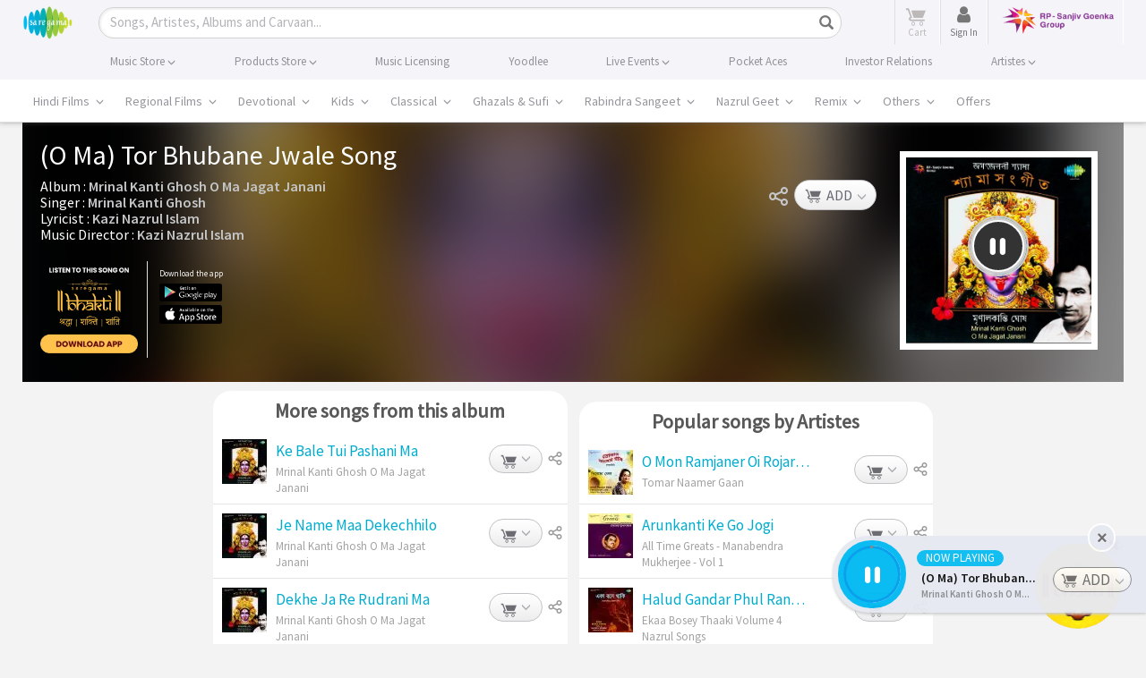

--- FILE ---
content_type: text/html; charset=UTF-8
request_url: https://www.saregama.com/ajax?action=view&type=playsong&id=73576&cType=1
body_size: 460
content:
[{"song_name":"(O Ma) Tor Bhubane Jwale","isrc":"INH100615149","song_id":"73576","album_id":"101618","album_name":"Mrinal Kanti Ghosh O Ma Jagat Janani","artist_arr":"Kazi Nazrul Islam,Mrinal Kanti Ghosh","language_name":"Bengali","album_image":"https:\/\/s.saregama.tech\/image\/c\/s\/e\/0d\/fe\/mrinal-kanti-ghosh-o-ma-jagat-janani_1481013976.jpg","song_url":"https:\/\/www.saregama.com\/song\/o-ma-tor-bhubane-jwale_73576","param":"","playurl":"https:\/\/download02.saregama.com\/secure\/174228\/mp4\/9\/INH100615149_32_a.mp4?e=1769390651&h=3932e947df4d3d315cbef7aaf13e0919","price_mp3":"$0.99","price_hd":"$2.49","dialogue":0,"FULLSONG":1,"section":"INITIATED","SONGIDSCOOKIECOUNT":0,"SONGIDSCOOKIEARR":null}]

--- FILE ---
content_type: text/html; charset=utf-8
request_url: https://www.google.com/recaptcha/api2/aframe
body_size: 118
content:
<!DOCTYPE HTML><html><head><meta http-equiv="content-type" content="text/html; charset=UTF-8"></head><body><script nonce="tXAkX1ETgZ1S7xIF3QchWA">/** Anti-fraud and anti-abuse applications only. See google.com/recaptcha */ try{var clients={'sodar':'https://pagead2.googlesyndication.com/pagead/sodar?'};window.addEventListener("message",function(a){try{if(a.source===window.parent){var b=JSON.parse(a.data);var c=clients[b['id']];if(c){var d=document.createElement('img');d.src=c+b['params']+'&rc='+(localStorage.getItem("rc::a")?sessionStorage.getItem("rc::b"):"");window.document.body.appendChild(d);sessionStorage.setItem("rc::e",parseInt(sessionStorage.getItem("rc::e")||0)+1);localStorage.setItem("rc::h",'1769379859758');}}}catch(b){}});window.parent.postMessage("_grecaptcha_ready", "*");}catch(b){}</script></body></html>

--- FILE ---
content_type: application/x-javascript; charset=utf-8
request_url: https://r.saregama.com/resources/all_v1526.js
body_size: 175993
content:
(function($,document,undefined){var pluses=/\+/g;function raw(s){return s;}
function decoded(s){return unRfc2068(decodeURIComponent(s.replace(pluses,' ')));}
function unRfc2068(value){if(value.indexOf('"')===0){value=value.slice(1,-1).replace(/\\"/g,'"').replace(/\\\\/g,'\\');}
return value;}
function fromJSON(value){return config.json?JSON.parse(value):value;}
var config=$.cookie=function(key,value,options){if(value!==undefined){options=$.extend({},config.defaults,options);if(value===null){options.expires=-1;}
if(typeof options.expires==='number'){var days=options.expires,t=options.expires=new Date();t.setDate(t.getDate()+days);}
value=config.json?JSON.stringify(value):String(value);return(document.cookie=[encodeURIComponent(key),'=',config.raw?value:encodeURIComponent(value),options.expires?'; expires='+options.expires.toUTCString():'',options.path?'; path='+options.path:'',options.domain?'; domain='+options.domain:'',options.secure?'; secure':''].join(''));}
var decode=config.raw?raw:decoded;var cookies=document.cookie.split('; ');var result=key?null:{};for(var i=0,l=cookies.length;i<l;i++){var parts=cookies[i].split('=');var name=decode(parts.shift());var cookie=decode(parts.join('='));if(key&&key===name){result=fromJSON(cookie);break;}
if(!key){result[name]=fromJSON(cookie);}}
return result;};config.defaults={};$.removeCookie=function(key,options){if($.cookie(key)!==null){$.cookie(key,null,options);return true;}
return false;};})(jQuery,document);;(function($){function fnPjax(selector,container,options){var context=this
return this.on('click.pjax',selector,function(event){var opts=$.extend({},optionsFor(container,options))
if(!opts.container)
opts.container=$(this).attr('data-pjax')||context
handleClick(event,opts)})}
function handleClick(event,container,options){options=optionsFor(container,options)
var link=event.currentTarget
if(link.tagName.toUpperCase()!=='A')
throw"$.fn.pjax or $.pjax.click requires an anchor element"
if(event.which>1||event.metaKey||event.ctrlKey||event.shiftKey||event.altKey)
return
if(location.protocol!==link.protocol||location.hostname!==link.hostname)
return
if(link.hash&&link.href.replace(link.hash,'')===location.href.replace(location.hash,''))
return
if(link.href===location.href+'#')
return
if(event.isDefaultPrevented())
return
var defaults={url:link.href,container:$(link).attr('data-pjax'),target:link}
var opts=$.extend({},defaults,options)
var clickEvent=$.Event('pjax:click')
$(link).trigger(clickEvent,[opts])
if(!clickEvent.isDefaultPrevented()){pjax(opts)
event.preventDefault()
$(link).trigger('pjax:clicked',[opts])}}
function handleSubmit(event,container,options){options=optionsFor(container,options)
var form=event.currentTarget
if(form.tagName.toUpperCase()!=='FORM')
throw"$.pjax.submit requires a form element"
var defaults={type:form.method.toUpperCase(),url:form.action,data:$(form).serializeArray(),container:$(form).attr('data-pjax'),target:form}
pjax($.extend({},defaults,options))
event.preventDefault()}
function pjax(options){options=$.extend(true,{},$.ajaxSettings,pjax.defaults,options)
if($.isFunction(options.url)){options.url=options.url()}
var target=options.target
var hash=parseURL(options.url).hash
var context=options.context=findContainerFor(options.container)
if(!options.data)options.data={}
options.data._pjax=context.selector
function fire(type,args,props){if(!props)props={}
props.relatedTarget=target
var event=$.Event(type,props)
context.trigger(event,args)
return!event.isDefaultPrevented()}
var timeoutTimer
options.beforeSend=function(xhr,settings){if(settings.type!=='GET'){settings.timeout=0}
xhr.setRequestHeader('X-PJAX','true')
xhr.setRequestHeader('X-PJAX-Container',context.selector)
if(!fire('pjax:beforeSend',[xhr,settings]))
return false
if(settings.timeout>0){timeoutTimer=setTimeout(function(){if(fire('pjax:timeout',[xhr,options]))
xhr.abort('timeout')},settings.timeout)
settings.timeout=0}
options.requestUrl=parseURL(settings.url).href}
options.complete=function(xhr,textStatus){if(timeoutTimer)
clearTimeout(timeoutTimer)
fire('pjax:complete',[xhr,textStatus,options])
fire('pjax:end',[xhr,options])}
options.error=function(xhr,textStatus,errorThrown){var container=extractContainer("",xhr,options)
var allowed=fire('pjax:error',[xhr,textStatus,errorThrown,options])
if(options.type=='GET'&&textStatus!=='abort'&&allowed){locationReplace(container.url)}}
options.success=function(data,status,xhr){var previousState=pjax.state;var currentVersion=(typeof $.pjax.defaults.version==='function')?$.pjax.defaults.version():$.pjax.defaults.version
var latestVersion=xhr.getResponseHeader('X-PJAX-Version')
var container=extractContainer(data,xhr,options)
if(currentVersion&&latestVersion&&currentVersion!==latestVersion){locationReplace(container.url)
return}
if(!container.contents){locationReplace(container.url)
return}
pjax.state={id:options.id||uniqueId(),url:container.url,title:container.title,container:context.selector,fragment:options.fragment,timeout:options.timeout}
if(options.push||options.replace){window.history.replaceState(pjax.state,container.title,container.url)}
try{document.activeElement.blur()}catch(e){}
if(container.title)document.title=container.title
fire('pjax:beforeReplace',[container.contents,options],{state:pjax.state,previousState:previousState})
context.html(container.contents)
var autofocusEl=context.find('input[autofocus], textarea[autofocus]').last()[0]
if(autofocusEl&&document.activeElement!==autofocusEl){autofocusEl.focus();}
executeScriptTags(container.scripts)
if(typeof options.scrollTo==='number')
$(window).scrollTop(options.scrollTo)
if(hash!==''){var url=parseURL(container.url)
url.hash=hash
pjax.state.url=url.href
window.history.replaceState(pjax.state,container.title,url.href)
var target=$(url.hash)
if(target.length)$(window).scrollTop(target.offset().top)}
fire('pjax:success',[data,status,xhr,options])}
if(!pjax.state){pjax.state={id:uniqueId(),url:window.location.href,title:document.title,container:context.selector,fragment:options.fragment,timeout:options.timeout}
window.history.replaceState(pjax.state,document.title)}
var xhr=pjax.xhr
if(xhr&&xhr.readyState<4){xhr.onreadystatechange=$.noop
xhr.abort()}
pjax.options=options
var xhr=pjax.xhr=$.ajax(options)
if(xhr.readyState>0){if(options.push&&!options.replace){cachePush(pjax.state.id,context.clone().contents())
window.history.pushState(null,"",stripPjaxParam(options.requestUrl))}
fire('pjax:start',[xhr,options])
fire('pjax:send',[xhr,options])}
return pjax.xhr}
function pjaxReload(container,options){var defaults={url:window.location.href,push:false,replace:true,scrollTo:false}
return pjax($.extend(defaults,optionsFor(container,options)))}
function locationReplace(url){window.history.replaceState(null,"","#")
window.location.replace(url)}
var initialPop=true
var initialURL=window.location.href
var initialState=window.history.state
if(initialState&&initialState.container){pjax.state=initialState}
if('state'in window.history){initialPop=false}
function onPjaxPopstate(event){var previousState=pjax.state;var state=event.state
if(state&&state.container){if(initialPop&&initialURL==state.url)return
if(pjax.state&&pjax.state.id===state.id)return
var container=$(state.container)
if(container.length){var direction,contents=cacheMapping[state.id]
if(pjax.state){direction=pjax.state.id<state.id?'forward':'back'
cachePop(direction,pjax.state.id,container.clone().contents())}
var popstateEvent=$.Event('pjax:popstate',{state:state,direction:direction})
container.trigger(popstateEvent)
var options={id:state.id,url:state.url,container:container,push:false,fragment:state.fragment,timeout:state.timeout,scrollTo:false}
if(contents){container.trigger('pjax:start',[null,options])
pjax.state=state
if(state.title)document.title=state.title
var beforeReplaceEvent=$.Event('pjax:beforeReplace',{state:state,previousState:previousState})
container.trigger(beforeReplaceEvent,[contents,options])
container.html(contents)
container.trigger('pjax:end',[null,options])}else{pjax(options)}
container[0].offsetHeight}else{locationReplace(location.href)}}
initialPop=false}
function fallbackPjax(options){var url=$.isFunction(options.url)?options.url():options.url,method=options.type?options.type.toUpperCase():'GET'
var form=$('<form>',{method:method==='GET'?'GET':'POST',action:url,style:'display:none'})
if(method!=='GET'&&method!=='POST'){form.append($('<input>',{type:'hidden',name:'_method',value:method.toLowerCase()}))}
var data=options.data
if(typeof data==='string'){$.each(data.split('&'),function(index,value){var pair=value.split('=')
form.append($('<input>',{type:'hidden',name:pair[0],value:pair[1]}))})}else if(typeof data==='object'){for(key in data)
form.append($('<input>',{type:'hidden',name:key,value:data[key]}))}
$(document.body).append(form)
form.submit()}
function uniqueId(){return(new Date).getTime()}
function stripPjaxParam(url){return url.replace(/\?_pjax=[^&]+&?/,'?').replace(/_pjax=[^&]+&?/,'').replace(/[\?&]$/,'')}
function parseURL(url){var a=document.createElement('a')
a.href=url
return a}
function optionsFor(container,options){if(container&&options)
options.container=container
else if($.isPlainObject(container))
options=container
else
options={container:container}
if(options.container)
options.container=findContainerFor(options.container)
return options}
function findContainerFor(container){container=$(container)
if(!container.length){throw"no pjax container for "+container.selector}else if(container.selector!==''&&container.context===document){return container}else if(container.attr('id')){return $('#'+container.attr('id'))}else{throw"cant get selector for pjax container!"}}
function findAll(elems,selector){return elems.filter(selector).add(elems.find(selector));}
function parseHTML(html){return $.parseHTML(html,document,true)}
function extractContainer(data,xhr,options){var obj={}
obj.url=stripPjaxParam(xhr.getResponseHeader('X-PJAX-URL')||options.requestUrl)
if(/<html/i.test(data)){var $head=$(parseHTML(data.match(/<head[^>]*>([\s\S.]*)<\/head>/i)[0]))
var $body=$(parseHTML(data.match(/<body[^>]*>([\s\S.]*)<\/body>/i)[0]))}else{var $head=$body=$(parseHTML(data))}
if($body.length===0)
return obj
obj.title=findAll($head,'title').last().text()
if(options.fragment){if(options.fragment==='body'){var $fragment=$body}else{var $fragment=findAll($body,options.fragment).first()}
if($fragment.length){obj.contents=$fragment.contents()
if(!obj.title)
obj.title=$fragment.attr('title')||$fragment.data('title')}}else if(!/<html/i.test(data)){obj.contents=$body}
if(obj.contents){obj.contents=obj.contents.not(function(){return $(this).is('title')})
obj.contents.find('title').remove()
obj.scripts=findAll(obj.contents,'script[src]').remove()
obj.contents=obj.contents.not(obj.scripts)}
if(obj.title)obj.title=$.trim(obj.title)
return obj}
function executeScriptTags(scripts){if(!scripts)return
var existingScripts=$('script[src]')
scripts.each(function(){var src=this.src
var matchedScripts=existingScripts.filter(function(){return this.src===src})
if(matchedScripts.length)return
var script=document.createElement('script')
script.type=$(this).attr('type')
script.src=$(this).attr('src')
document.head.appendChild(script)})}
var cacheMapping={}
var cacheForwardStack=[]
var cacheBackStack=[]
function cachePush(id,value){cacheMapping[id]=value
cacheBackStack.push(id)
trimCacheStack(cacheForwardStack,0)
trimCacheStack(cacheBackStack,pjax.defaults.maxCacheLength)}
function cachePop(direction,id,value){var pushStack,popStack
cacheMapping[id]=value
if(direction==='forward'){pushStack=cacheBackStack
popStack=cacheForwardStack}else{pushStack=cacheForwardStack
popStack=cacheBackStack}
pushStack.push(id)
if(id=popStack.pop())
delete cacheMapping[id]
trimCacheStack(pushStack,pjax.defaults.maxCacheLength)}
function trimCacheStack(stack,length){while(stack.length>length)
delete cacheMapping[stack.shift()]}
function findVersion(){return $('meta').filter(function(){var name=$(this).attr('http-equiv')
return name&&name.toUpperCase()==='X-PJAX-VERSION'}).attr('content')}
function enable(){$.fn.pjax=fnPjax
$.pjax=pjax
$.pjax.enable=$.noop
$.pjax.disable=disable
$.pjax.click=handleClick
$.pjax.submit=handleSubmit
$.pjax.reload=pjaxReload
$.pjax.defaults={timeout:15000,push:true,replace:false,type:'GET',dataType:'html',scrollTo:0,maxCacheLength:20,version:findVersion}
$(window).on('popstate.pjax',onPjaxPopstate)}
function disable(){$.fn.pjax=function(){return this}
$.pjax=fallbackPjax
$.pjax.enable=enable
$.pjax.disable=$.noop
$.pjax.click=$.noop
$.pjax.submit=$.noop
$.pjax.reload=function(){window.location.reload()}
$(window).off('popstate.pjax',onPjaxPopstate)}
if($.inArray('state',$.event.props)<0)
$.event.props.push('state')
$.support.pjax=window.history&&window.history.pushState&&window.history.replaceState&&!navigator.userAgent.match(/((iPod|iPhone|iPad).+\bOS\s+[1-4]\D|WebApps\/.+CFNetwork)/)
$.support.pjax?enable():disable()})(jQuery);
;/*!
 * Bootstrap v3.3.5 (http://getbootstrap.com)
 * Copyright 2011-2015 Twitter, Inc.
 * Licensed under the MIT license
 */
if("undefined"==typeof jQuery)throw new Error("Bootstrap's JavaScript requires jQuery");+function(a){"use strict";var b=a.fn.jquery.split(" ")[0].split(".");if(b[0]<2&&b[1]<9||1==b[0]&&9==b[1]&&b[2]<1)throw new Error("Bootstrap's JavaScript requires jQuery version 1.9.1 or higher")}(jQuery),+function(a){"use strict";function b(){var a=document.createElement("bootstrap"),b={WebkitTransition:"webkitTransitionEnd",MozTransition:"transitionend",OTransition:"oTransitionEnd otransitionend",transition:"transitionend"};for(var c in b)if(void 0!==a.style[c])return{end:b[c]};return!1}a.fn.emulateTransitionEnd=function(b){var c=!1,d=this;a(this).one("bsTransitionEnd",function(){c=!0});var e=function(){c||a(d).trigger(a.support.transition.end)};return setTimeout(e,b),this},a(function(){a.support.transition=b(),a.support.transition&&(a.event.special.bsTransitionEnd={bindType:a.support.transition.end,delegateType:a.support.transition.end,handle:function(b){return a(b.target).is(this)?b.handleObj.handler.apply(this,arguments):void 0}})})}(jQuery),+function(a){"use strict";function b(b){return this.each(function(){var c=a(this),e=c.data("bs.alert");e||c.data("bs.alert",e=new d(this)),"string"==typeof b&&e[b].call(c)})}var c='[data-dismiss="alert"]',d=function(b){a(b).on("click",c,this.close)};d.VERSION="3.3.5",d.TRANSITION_DURATION=150,d.prototype.close=function(b){function c(){g.detach().trigger("closed.bs.alert").remove()}var e=a(this),f=e.attr("data-target");f||(f=e.attr("href"),f=f&&f.replace(/.*(?=#[^\s]*$)/,""));var g=a(f);b&&b.preventDefault(),g.length||(g=e.closest(".alert")),g.trigger(b=a.Event("close.bs.alert")),b.isDefaultPrevented()||(g.removeClass("in"),a.support.transition&&g.hasClass("fade")?g.one("bsTransitionEnd",c).emulateTransitionEnd(d.TRANSITION_DURATION):c())};var e=a.fn.alert;a.fn.alert=b,a.fn.alert.Constructor=d,a.fn.alert.noConflict=function(){return a.fn.alert=e,this},a(document).on("click.bs.alert.data-api",c,d.prototype.close)}(jQuery),+function(a){"use strict";function b(b){return this.each(function(){var d=a(this),e=d.data("bs.button"),f="object"==typeof b&&b;e||d.data("bs.button",e=new c(this,f)),"toggle"==b?e.toggle():b&&e.setState(b)})}var c=function(b,d){this.$element=a(b),this.options=a.extend({},c.DEFAULTS,d),this.isLoading=!1};c.VERSION="3.3.5",c.DEFAULTS={loadingText:"loading..."},c.prototype.setState=function(b){var c="disabled",d=this.$element,e=d.is("input")?"val":"html",f=d.data();b+="Text",null==f.resetText&&d.data("resetText",d[e]()),setTimeout(a.proxy(function(){d[e](null==f[b]?this.options[b]:f[b]),"loadingText"==b?(this.isLoading=!0,d.addClass(c).attr(c,c)):this.isLoading&&(this.isLoading=!1,d.removeClass(c).removeAttr(c))},this),0)},c.prototype.toggle=function(){var a=!0,b=this.$element.closest('[data-toggle="buttons"]');if(b.length){var c=this.$element.find("input");"radio"==c.prop("type")?(c.prop("checked")&&(a=!1),b.find(".active").removeClass("active"),this.$element.addClass("active")):"checkbox"==c.prop("type")&&(c.prop("checked")!==this.$element.hasClass("active")&&(a=!1),this.$element.toggleClass("active")),c.prop("checked",this.$element.hasClass("active")),a&&c.trigger("change")}else this.$element.attr("aria-pressed",!this.$element.hasClass("active")),this.$element.toggleClass("active")};var d=a.fn.button;a.fn.button=b,a.fn.button.Constructor=c,a.fn.button.noConflict=function(){return a.fn.button=d,this},a(document).on("click.bs.button.data-api",'[data-toggle^="button"]',function(c){var d=a(c.target);d.hasClass("btn")||(d=d.closest(".btn")),b.call(d,"toggle"),a(c.target).is('input[type="radio"]')||a(c.target).is('input[type="checkbox"]')||c.preventDefault()}).on("focus.bs.button.data-api blur.bs.button.data-api",'[data-toggle^="button"]',function(b){a(b.target).closest(".btn").toggleClass("focus",/^focus(in)?$/.test(b.type))})}(jQuery),+function(a){"use strict";function b(b){return this.each(function(){var d=a(this),e=d.data("bs.carousel"),f=a.extend({},c.DEFAULTS,d.data(),"object"==typeof b&&b),g="string"==typeof b?b:f.slide;e||d.data("bs.carousel",e=new c(this,f)),"number"==typeof b?e.to(b):g?e[g]():f.interval&&e.pause().cycle()})}var c=function(b,c){this.$element=a(b),this.$indicators=this.$element.find(".carousel-indicators"),this.options=c,this.paused=null,this.sliding=null,this.interval=null,this.$active=null,this.$items=null,this.options.keyboard&&this.$element.on("keydown.bs.carousel",a.proxy(this.keydown,this)),"hover"==this.options.pause&&!("ontouchstart"in document.documentElement)&&this.$element.on("mouseenter.bs.carousel",a.proxy(this.pause,this)).on("mouseleave.bs.carousel",a.proxy(this.cycle,this))};c.VERSION="3.3.5",c.TRANSITION_DURATION=600,c.DEFAULTS={interval:5e3,pause:"hover",wrap:!0,keyboard:!0},c.prototype.keydown=function(a){if(!/input|textarea/i.test(a.target.tagName)){switch(a.which){case 37:this.prev();break;case 39:this.next();break;default:return}a.preventDefault()}},c.prototype.cycle=function(b){return b||(this.paused=!1),this.interval&&clearInterval(this.interval),this.options.interval&&!this.paused&&(this.interval=setInterval(a.proxy(this.next,this),this.options.interval)),this},c.prototype.getItemIndex=function(a){return this.$items=a.parent().children(".item"),this.$items.index(a||this.$active)},c.prototype.getItemForDirection=function(a,b){var c=this.getItemIndex(b),d="prev"==a&&0===c||"next"==a&&c==this.$items.length-1;if(d&&!this.options.wrap)return b;var e="prev"==a?-1:1,f=(c+e)%this.$items.length;return this.$items.eq(f)},c.prototype.to=function(a){var b=this,c=this.getItemIndex(this.$active=this.$element.find(".item.active"));return a>this.$items.length-1||0>a?void 0:this.sliding?this.$element.one("slid.bs.carousel",function(){b.to(a)}):c==a?this.pause().cycle():this.slide(a>c?"next":"prev",this.$items.eq(a))},c.prototype.pause=function(b){return b||(this.paused=!0),this.$element.find(".next, .prev").length&&a.support.transition&&(this.$element.trigger(a.support.transition.end),this.cycle(!0)),this.interval=clearInterval(this.interval),this},c.prototype.next=function(){return this.sliding?void 0:this.slide("next")},c.prototype.prev=function(){return this.sliding?void 0:this.slide("prev")},c.prototype.slide=function(b,d){var e=this.$element.find(".item.active"),f=d||this.getItemForDirection(b,e),g=this.interval,h="next"==b?"left":"right",i=this;if(f.hasClass("active"))return this.sliding=!1;var j=f[0],k=a.Event("slide.bs.carousel",{relatedTarget:j,direction:h});if(this.$element.trigger(k),!k.isDefaultPrevented()){if(this.sliding=!0,g&&this.pause(),this.$indicators.length){this.$indicators.find(".active").removeClass("active");var l=a(this.$indicators.children()[this.getItemIndex(f)]);l&&l.addClass("active")}var m=a.Event("slid.bs.carousel",{relatedTarget:j,direction:h});return a.support.transition&&this.$element.hasClass("slide")?(f.addClass(b),f[0].offsetWidth,e.addClass(h),f.addClass(h),e.one("bsTransitionEnd",function(){f.removeClass([b,h].join(" ")).addClass("active"),e.removeClass(["active",h].join(" ")),i.sliding=!1,setTimeout(function(){i.$element.trigger(m)},0)}).emulateTransitionEnd(c.TRANSITION_DURATION)):(e.removeClass("active"),f.addClass("active"),this.sliding=!1,this.$element.trigger(m)),g&&this.cycle(),this}};var d=a.fn.carousel;a.fn.carousel=b,a.fn.carousel.Constructor=c,a.fn.carousel.noConflict=function(){return a.fn.carousel=d,this};var e=function(c){var d,e=a(this),f=a(e.attr("data-target")||(d=e.attr("href"))&&d.replace(/.*(?=#[^\s]+$)/,""));if(f.hasClass("carousel")){var g=a.extend({},f.data(),e.data()),h=e.attr("data-slide-to");h&&(g.interval=!1),b.call(f,g),h&&f.data("bs.carousel").to(h),c.preventDefault()}};a(document).on("click.bs.carousel.data-api","[data-slide]",e).on("click.bs.carousel.data-api","[data-slide-to]",e),a(window).on("load",function(){a('[data-ride="carousel"]').each(function(){var c=a(this);b.call(c,c.data())})})}(jQuery),+function(a){"use strict";function b(b){var c,d=b.attr("data-target")||(c=b.attr("href"))&&c.replace(/.*(?=#[^\s]+$)/,"");return a(d)}function c(b){return this.each(function(){var c=a(this),e=c.data("bs.collapse"),f=a.extend({},d.DEFAULTS,c.data(),"object"==typeof b&&b);!e&&f.toggle&&/show|hide/.test(b)&&(f.toggle=!1),e||c.data("bs.collapse",e=new d(this,f)),"string"==typeof b&&e[b]()})}var d=function(b,c){this.$element=a(b),this.options=a.extend({},d.DEFAULTS,c),this.$trigger=a('[data-toggle="collapse"][href="#'+b.id+'"],[data-toggle="collapse"][data-target="#'+b.id+'"]'),this.transitioning=null,this.options.parent?this.$parent=this.getParent():this.addAriaAndCollapsedClass(this.$element,this.$trigger),this.options.toggle&&this.toggle()};d.VERSION="3.3.5",d.TRANSITION_DURATION=350,d.DEFAULTS={toggle:!0},d.prototype.dimension=function(){var a=this.$element.hasClass("width");return a?"width":"height"},d.prototype.show=function(){if(!this.transitioning&&!this.$element.hasClass("in")){var b,e=this.$parent&&this.$parent.children(".panel").children(".in, .collapsing");if(!(e&&e.length&&(b=e.data("bs.collapse"),b&&b.transitioning))){var f=a.Event("show.bs.collapse");if(this.$element.trigger(f),!f.isDefaultPrevented()){e&&e.length&&(c.call(e,"hide"),b||e.data("bs.collapse",null));var g=this.dimension();this.$element.removeClass("collapse").addClass("collapsing")[g](0).attr("aria-expanded",!0),this.$trigger.removeClass("collapsed").attr("aria-expanded",!0),this.transitioning=1;var h=function(){this.$element.removeClass("collapsing").addClass("collapse in")[g](""),this.transitioning=0,this.$element.trigger("shown.bs.collapse")};if(!a.support.transition)return h.call(this);var i=a.camelCase(["scroll",g].join("-"));this.$element.one("bsTransitionEnd",a.proxy(h,this)).emulateTransitionEnd(d.TRANSITION_DURATION)[g](this.$element[0][i])}}}},d.prototype.hide=function(){if(!this.transitioning&&this.$element.hasClass("in")){var b=a.Event("hide.bs.collapse");if(this.$element.trigger(b),!b.isDefaultPrevented()){var c=this.dimension();this.$element[c](this.$element[c]())[0].offsetHeight,this.$element.addClass("collapsing").removeClass("collapse in").attr("aria-expanded",!1),this.$trigger.addClass("collapsed").attr("aria-expanded",!1),this.transitioning=1;var e=function(){this.transitioning=0,this.$element.removeClass("collapsing").addClass("collapse").trigger("hidden.bs.collapse")};return a.support.transition?void this.$element[c](0).one("bsTransitionEnd",a.proxy(e,this)).emulateTransitionEnd(d.TRANSITION_DURATION):e.call(this)}}},d.prototype.toggle=function(){this[this.$element.hasClass("in")?"hide":"show"]()},d.prototype.getParent=function(){return a(this.options.parent).find('[data-toggle="collapse"][data-parent="'+this.options.parent+'"]').each(a.proxy(function(c,d){var e=a(d);this.addAriaAndCollapsedClass(b(e),e)},this)).end()},d.prototype.addAriaAndCollapsedClass=function(a,b){var c=a.hasClass("in");a.attr("aria-expanded",c),b.toggleClass("collapsed",!c).attr("aria-expanded",c)};var e=a.fn.collapse;a.fn.collapse=c,a.fn.collapse.Constructor=d,a.fn.collapse.noConflict=function(){return a.fn.collapse=e,this},a(document).on("click.bs.collapse.data-api",'[data-toggle="collapse"]',function(d){var e=a(this);e.attr("data-target")||d.preventDefault();var f=b(e),g=f.data("bs.collapse"),h=g?"toggle":e.data();c.call(f,h)})}(jQuery),+function(a){"use strict";function b(b){var c=b.attr("data-target");c||(c=b.attr("href"),c=c&&/#[A-Za-z]/.test(c)&&c.replace(/.*(?=#[^\s]*$)/,""));var d=c&&a(c);return d&&d.length?d:b.parent()}function c(c){c&&3===c.which||(a(e).remove(),a(f).each(function(){var d=a(this),e=b(d),f={relatedTarget:this};e.hasClass("open")&&(c&&"click"==c.type&&/input|textarea/i.test(c.target.tagName)&&a.contains(e[0],c.target)||(e.trigger(c=a.Event("hide.bs.dropdown",f)),c.isDefaultPrevented()||(d.attr("aria-expanded","false"),e.removeClass("open").trigger("hidden.bs.dropdown",f))))}))}function d(b){return this.each(function(){var c=a(this),d=c.data("bs.dropdown");d||c.data("bs.dropdown",d=new g(this)),"string"==typeof b&&d[b].call(c)})}var e=".dropdown-backdrop",f='[data-toggle="dropdown"]',g=function(b){a(b).on("click.bs.dropdown",this.toggle)};g.VERSION="3.3.5",g.prototype.toggle=function(d){var e=a(this);if(!e.is(".disabled, :disabled")){var f=b(e),g=f.hasClass("open");if(c(),!g){"ontouchstart"in document.documentElement&&!f.closest(".navbar-nav").length&&a(document.createElement("div")).addClass("dropdown-backdrop").insertAfter(a(this)).on("click",c);var h={relatedTarget:this};if(f.trigger(d=a.Event("show.bs.dropdown",h)),d.isDefaultPrevented())return;e.trigger("focus").attr("aria-expanded","true"),f.toggleClass("open").trigger("shown.bs.dropdown",h)}return!1}},g.prototype.keydown=function(c){if(/(38|40|27|32)/.test(c.which)&&!/input|textarea/i.test(c.target.tagName)){var d=a(this);if(c.preventDefault(),c.stopPropagation(),!d.is(".disabled, :disabled")){var e=b(d),g=e.hasClass("open");if(!g&&27!=c.which||g&&27==c.which)return 27==c.which&&e.find(f).trigger("focus"),d.trigger("click");var h=" li:not(.disabled):visible a",i=e.find(".dropdown-menu"+h);if(i.length){var j=i.index(c.target);38==c.which&&j>0&&j--,40==c.which&&j<i.length-1&&j++,~j||(j=0),i.eq(j).trigger("focus")}}}};var h=a.fn.dropdown;a.fn.dropdown=d,a.fn.dropdown.Constructor=g,a.fn.dropdown.noConflict=function(){return a.fn.dropdown=h,this},a(document).on("click.bs.dropdown.data-api",c).on("click.bs.dropdown.data-api",".dropdown form",function(a){a.stopPropagation()}).on("click.bs.dropdown.data-api",f,g.prototype.toggle).on("keydown.bs.dropdown.data-api",f,g.prototype.keydown).on("keydown.bs.dropdown.data-api",".dropdown-menu",g.prototype.keydown)}(jQuery),+function(a){"use strict";function b(b,d){return this.each(function(){var e=a(this),f=e.data("bs.modal"),g=a.extend({},c.DEFAULTS,e.data(),"object"==typeof b&&b);f||e.data("bs.modal",f=new c(this,g)),"string"==typeof b?f[b](d):g.show&&f.show(d)})}var c=function(b,c){this.options=c,this.$body=a(document.body),this.$element=a(b),this.$dialog=this.$element.find(".modal-dialog"),this.$backdrop=null,this.isShown=null,this.originalBodyPad=null,this.scrollbarWidth=0,this.ignoreBackdropClick=!1,this.options.remote&&this.$element.find(".modal-content").load(this.options.remote,a.proxy(function(){this.$element.trigger("loaded.bs.modal")},this))};c.VERSION="3.3.5",c.TRANSITION_DURATION=300,c.BACKDROP_TRANSITION_DURATION=150,c.DEFAULTS={backdrop:!0,keyboard:!0,show:!0},c.prototype.toggle=function(a){return this.isShown?this.hide():this.show(a)},c.prototype.show=function(b){var d=this,e=a.Event("show.bs.modal",{relatedTarget:b});this.$element.trigger(e),this.isShown||e.isDefaultPrevented()||(this.isShown=!0,this.checkScrollbar(),this.setScrollbar(),this.$body.addClass("modal-open"),this.escape(),this.resize(),this.$element.on("click.dismiss.bs.modal",'[data-dismiss="modal"]',a.proxy(this.hide,this)),this.$dialog.on("mousedown.dismiss.bs.modal",function(){d.$element.one("mouseup.dismiss.bs.modal",function(b){a(b.target).is(d.$element)&&(d.ignoreBackdropClick=!0)})}),this.backdrop(function(){var e=a.support.transition&&d.$element.hasClass("fade");d.$element.parent().length||d.$element.appendTo(d.$body),d.$element.show().scrollTop(0),d.adjustDialog(),e&&d.$element[0].offsetWidth,d.$element.addClass("in"),d.enforceFocus();var f=a.Event("shown.bs.modal",{relatedTarget:b});e?d.$dialog.one("bsTransitionEnd",function(){d.$element.trigger("focus").trigger(f)}).emulateTransitionEnd(c.TRANSITION_DURATION):d.$element.trigger("focus").trigger(f)}))},c.prototype.hide=function(b){b&&b.preventDefault(),b=a.Event("hide.bs.modal"),this.$element.trigger(b),this.isShown&&!b.isDefaultPrevented()&&(this.isShown=!1,this.escape(),this.resize(),a(document).off("focusin.bs.modal"),this.$element.removeClass("in").off("click.dismiss.bs.modal").off("mouseup.dismiss.bs.modal"),this.$dialog.off("mousedown.dismiss.bs.modal"),a.support.transition&&this.$element.hasClass("fade")?this.$element.one("bsTransitionEnd",a.proxy(this.hideModal,this)).emulateTransitionEnd(c.TRANSITION_DURATION):this.hideModal())},c.prototype.enforceFocus=function(){a(document).off("focusin.bs.modal").on("focusin.bs.modal",a.proxy(function(a){this.$element[0]===a.target||this.$element.has(a.target).length||this.$element.trigger("focus")},this))},c.prototype.escape=function(){this.isShown&&this.options.keyboard?this.$element.on("keydown.dismiss.bs.modal",a.proxy(function(a){27==a.which&&this.hide()},this)):this.isShown||this.$element.off("keydown.dismiss.bs.modal")},c.prototype.resize=function(){this.isShown?a(window).on("resize.bs.modal",a.proxy(this.handleUpdate,this)):a(window).off("resize.bs.modal")},c.prototype.hideModal=function(){var a=this;this.$element.hide(),this.backdrop(function(){a.$body.removeClass("modal-open"),a.resetAdjustments(),a.resetScrollbar(),a.$element.trigger("hidden.bs.modal")})},c.prototype.removeBackdrop=function(){this.$backdrop&&this.$backdrop.remove(),this.$backdrop=null},c.prototype.backdrop=function(b){var d=this,e=this.$element.hasClass("fade")?"fade":"";if(this.isShown&&this.options.backdrop){var f=a.support.transition&&e;if(this.$backdrop=a(document.createElement("div")).addClass("modal-backdrop "+e).appendTo(this.$body),this.$element.on("click.dismiss.bs.modal",a.proxy(function(a){return this.ignoreBackdropClick?void(this.ignoreBackdropClick=!1):void(a.target===a.currentTarget&&("static"==this.options.backdrop?this.$element[0].focus():this.hide()))},this)),f&&this.$backdrop[0].offsetWidth,this.$backdrop.addClass("in"),!b)return;f?this.$backdrop.one("bsTransitionEnd",b).emulateTransitionEnd(c.BACKDROP_TRANSITION_DURATION):b()}else if(!this.isShown&&this.$backdrop){this.$backdrop.removeClass("in");var g=function(){d.removeBackdrop(),b&&b()};a.support.transition&&this.$element.hasClass("fade")?this.$backdrop.one("bsTransitionEnd",g).emulateTransitionEnd(c.BACKDROP_TRANSITION_DURATION):g()}else b&&b()},c.prototype.handleUpdate=function(){this.adjustDialog()},c.prototype.adjustDialog=function(){var a=this.$element[0].scrollHeight>document.documentElement.clientHeight;this.$element.css({paddingLeft:!this.bodyIsOverflowing&&a?this.scrollbarWidth:"",paddingRight:this.bodyIsOverflowing&&!a?this.scrollbarWidth:""})},c.prototype.resetAdjustments=function(){this.$element.css({paddingLeft:"",paddingRight:""})},c.prototype.checkScrollbar=function(){var a=window.innerWidth;if(!a){var b=document.documentElement.getBoundingClientRect();a=b.right-Math.abs(b.left)}this.bodyIsOverflowing=document.body.clientWidth<a,this.scrollbarWidth=this.measureScrollbar()},c.prototype.setScrollbar=function(){var a=parseInt(this.$body.css("padding-right")||0,10);this.originalBodyPad=document.body.style.paddingRight||"",this.bodyIsOverflowing&&this.$body.css("padding-right",a+this.scrollbarWidth)},c.prototype.resetScrollbar=function(){this.$body.css("padding-right",this.originalBodyPad)},c.prototype.measureScrollbar=function(){var a=document.createElement("div");a.className="modal-scrollbar-measure",this.$body.append(a);var b=a.offsetWidth-a.clientWidth;return this.$body[0].removeChild(a),b};var d=a.fn.modal;a.fn.modal=b,a.fn.modal.Constructor=c,a.fn.modal.noConflict=function(){return a.fn.modal=d,this},a(document).on("click.bs.modal.data-api",'[data-toggle="modal"]',function(c){var d=a(this),e=d.attr("href"),f=a(d.attr("data-target")||e&&e.replace(/.*(?=#[^\s]+$)/,"")),g=f.data("bs.modal")?"toggle":a.extend({remote:!/#/.test(e)&&e},f.data(),d.data());d.is("a")&&c.preventDefault(),f.one("show.bs.modal",function(a){a.isDefaultPrevented()||f.one("hidden.bs.modal",function(){d.is(":visible")&&d.trigger("focus")})}),b.call(f,g,this)})}(jQuery),+function(a){"use strict";function b(b){return this.each(function(){var d=a(this),e=d.data("bs.tooltip"),f="object"==typeof b&&b;(e||!/destroy|hide/.test(b))&&(e||d.data("bs.tooltip",e=new c(this,f)),"string"==typeof b&&e[b]())})}var c=function(a,b){this.type=null,this.options=null,this.enabled=null,this.timeout=null,this.hoverState=null,this.$element=null,this.inState=null,this.init("tooltip",a,b)};c.VERSION="3.3.5",c.TRANSITION_DURATION=150,c.DEFAULTS={animation:!0,placement:"top",selector:!1,template:'<div class="tooltip" role="tooltip"><div class="tooltip-arrow"></div><div class="tooltip-inner"></div></div>',trigger:"hover focus",title:"",delay:0,html:!1,container:!1,viewport:{selector:"body",padding:0}},c.prototype.init=function(b,c,d){if(this.enabled=!0,this.type=b,this.$element=a(c),this.options=this.getOptions(d),this.$viewport=this.options.viewport&&a(a.isFunction(this.options.viewport)?this.options.viewport.call(this,this.$element):this.options.viewport.selector||this.options.viewport),this.inState={click:!1,hover:!1,focus:!1},this.$element[0]instanceof document.constructor&&!this.options.selector)throw new Error("`selector` option must be specified when initializing "+this.type+" on the window.document object!");for(var e=this.options.trigger.split(" "),f=e.length;f--;){var g=e[f];if("click"==g)this.$element.on("click."+this.type,this.options.selector,a.proxy(this.toggle,this));else if("manual"!=g){var h="hover"==g?"mouseenter":"focusin",i="hover"==g?"mouseleave":"focusout";this.$element.on(h+"."+this.type,this.options.selector,a.proxy(this.enter,this)),this.$element.on(i+"."+this.type,this.options.selector,a.proxy(this.leave,this))}}this.options.selector?this._options=a.extend({},this.options,{trigger:"manual",selector:""}):this.fixTitle()},c.prototype.getDefaults=function(){return c.DEFAULTS},c.prototype.getOptions=function(b){return b=a.extend({},this.getDefaults(),this.$element.data(),b),b.delay&&"number"==typeof b.delay&&(b.delay={show:b.delay,hide:b.delay}),b},c.prototype.getDelegateOptions=function(){var b={},c=this.getDefaults();return this._options&&a.each(this._options,function(a,d){c[a]!=d&&(b[a]=d)}),b},c.prototype.enter=function(b){var c=b instanceof this.constructor?b:a(b.currentTarget).data("bs."+this.type);return c||(c=new this.constructor(b.currentTarget,this.getDelegateOptions()),a(b.currentTarget).data("bs."+this.type,c)),b instanceof a.Event&&(c.inState["focusin"==b.type?"focus":"hover"]=!0),c.tip().hasClass("in")||"in"==c.hoverState?void(c.hoverState="in"):(clearTimeout(c.timeout),c.hoverState="in",c.options.delay&&c.options.delay.show?void(c.timeout=setTimeout(function(){"in"==c.hoverState&&c.show()},c.options.delay.show)):c.show())},c.prototype.isInStateTrue=function(){for(var a in this.inState)if(this.inState[a])return!0;return!1},c.prototype.leave=function(b){var c=b instanceof this.constructor?b:a(b.currentTarget).data("bs."+this.type);return c||(c=new this.constructor(b.currentTarget,this.getDelegateOptions()),a(b.currentTarget).data("bs."+this.type,c)),b instanceof a.Event&&(c.inState["focusout"==b.type?"focus":"hover"]=!1),c.isInStateTrue()?void 0:(clearTimeout(c.timeout),c.hoverState="out",c.options.delay&&c.options.delay.hide?void(c.timeout=setTimeout(function(){"out"==c.hoverState&&c.hide()},c.options.delay.hide)):c.hide())},c.prototype.show=function(){var b=a.Event("show.bs."+this.type);if(this.hasContent()&&this.enabled){this.$element.trigger(b);var d=a.contains(this.$element[0].ownerDocument.documentElement,this.$element[0]);if(b.isDefaultPrevented()||!d)return;var e=this,f=this.tip(),g=this.getUID(this.type);this.setContent(),f.attr("id",g),this.$element.attr("aria-describedby",g),this.options.animation&&f.addClass("fade");var h="function"==typeof this.options.placement?this.options.placement.call(this,f[0],this.$element[0]):this.options.placement,i=/\s?auto?\s?/i,j=i.test(h);j&&(h=h.replace(i,"")||"top"),f.detach().css({top:0,left:0,display:"block"}).addClass(h).data("bs."+this.type,this),this.options.container?f.appendTo(this.options.container):f.insertAfter(this.$element),this.$element.trigger("inserted.bs."+this.type);var k=this.getPosition(),l=f[0].offsetWidth,m=f[0].offsetHeight;if(j){var n=h,o=this.getPosition(this.$viewport);h="bottom"==h&&k.bottom+m>o.bottom?"top":"top"==h&&k.top-m<o.top?"bottom":"right"==h&&k.right+l>o.width?"left":"left"==h&&k.left-l<o.left?"right":h,f.removeClass(n).addClass(h)}var p=this.getCalculatedOffset(h,k,l,m);this.applyPlacement(p,h);var q=function(){var a=e.hoverState;e.$element.trigger("shown.bs."+e.type),e.hoverState=null,"out"==a&&e.leave(e)};a.support.transition&&this.$tip.hasClass("fade")?f.one("bsTransitionEnd",q).emulateTransitionEnd(c.TRANSITION_DURATION):q()}},c.prototype.applyPlacement=function(b,c){var d=this.tip(),e=d[0].offsetWidth,f=d[0].offsetHeight,g=parseInt(d.css("margin-top"),10),h=parseInt(d.css("margin-left"),10);isNaN(g)&&(g=0),isNaN(h)&&(h=0),b.top+=g,b.left+=h,a.offset.setOffset(d[0],a.extend({using:function(a){d.css({top:Math.round(a.top),left:Math.round(a.left)})}},b),0),d.addClass("in");var i=d[0].offsetWidth,j=d[0].offsetHeight;"top"==c&&j!=f&&(b.top=b.top+f-j);var k=this.getViewportAdjustedDelta(c,b,i,j);k.left?b.left+=k.left:b.top+=k.top;var l=/top|bottom/.test(c),m=l?2*k.left-e+i:2*k.top-f+j,n=l?"offsetWidth":"offsetHeight";d.offset(b),this.replaceArrow(m,d[0][n],l)},c.prototype.replaceArrow=function(a,b,c){this.arrow().css(c?"left":"top",50*(1-a/b)+"%").css(c?"top":"left","")},c.prototype.setContent=function(){var a=this.tip(),b=this.getTitle();a.find(".tooltip-inner")[this.options.html?"html":"text"](b),a.removeClass("fade in top bottom left right")},c.prototype.hide=function(b){function d(){"in"!=e.hoverState&&f.detach(),e.$element.removeAttr("aria-describedby").trigger("hidden.bs."+e.type),b&&b()}var e=this,f=a(this.$tip),g=a.Event("hide.bs."+this.type);return this.$element.trigger(g),g.isDefaultPrevented()?void 0:(f.removeClass("in"),a.support.transition&&f.hasClass("fade")?f.one("bsTransitionEnd",d).emulateTransitionEnd(c.TRANSITION_DURATION):d(),this.hoverState=null,this)},c.prototype.fixTitle=function(){var a=this.$element;(a.attr("title")||"string"!=typeof a.attr("data-original-title"))&&a.attr("data-original-title",a.attr("title")||"").attr("title","")},c.prototype.hasContent=function(){return this.getTitle()},c.prototype.getPosition=function(b){b=b||this.$element;var c=b[0],d="BODY"==c.tagName,e=c.getBoundingClientRect();null==e.width&&(e=a.extend({},e,{width:e.right-e.left,height:e.bottom-e.top}));var f=d?{top:0,left:0}:b.offset(),g={scroll:d?document.documentElement.scrollTop||document.body.scrollTop:b.scrollTop()},h=d?{width:a(window).width(),height:a(window).height()}:null;return a.extend({},e,g,h,f)},c.prototype.getCalculatedOffset=function(a,b,c,d){return"bottom"==a?{top:b.top+b.height,left:b.left+b.width/2-c/2}:"top"==a?{top:b.top-d,left:b.left+b.width/2-c/2}:"left"==a?{top:b.top+b.height/2-d/2,left:b.left-c}:{top:b.top+b.height/2-d/2,left:b.left+b.width}},c.prototype.getViewportAdjustedDelta=function(a,b,c,d){var e={top:0,left:0};if(!this.$viewport)return e;var f=this.options.viewport&&this.options.viewport.padding||0,g=this.getPosition(this.$viewport);if(/right|left/.test(a)){var h=b.top-f-g.scroll,i=b.top+f-g.scroll+d;h<g.top?e.top=g.top-h:i>g.top+g.height&&(e.top=g.top+g.height-i)}else{var j=b.left-f,k=b.left+f+c;j<g.left?e.left=g.left-j:k>g.right&&(e.left=g.left+g.width-k)}return e},c.prototype.getTitle=function(){var a,b=this.$element,c=this.options;return a=b.attr("data-original-title")||("function"==typeof c.title?c.title.call(b[0]):c.title)},c.prototype.getUID=function(a){do a+=~~(1e6*Math.random());while(document.getElementById(a));return a},c.prototype.tip=function(){if(!this.$tip&&(this.$tip=a(this.options.template),1!=this.$tip.length))throw new Error(this.type+" `template` option must consist of exactly 1 top-level element!");return this.$tip},c.prototype.arrow=function(){return this.$arrow=this.$arrow||this.tip().find(".tooltip-arrow")},c.prototype.enable=function(){this.enabled=!0},c.prototype.disable=function(){this.enabled=!1},c.prototype.toggleEnabled=function(){this.enabled=!this.enabled},c.prototype.toggle=function(b){var c=this;b&&(c=a(b.currentTarget).data("bs."+this.type),c||(c=new this.constructor(b.currentTarget,this.getDelegateOptions()),a(b.currentTarget).data("bs."+this.type,c))),b?(c.inState.click=!c.inState.click,c.isInStateTrue()?c.enter(c):c.leave(c)):c.tip().hasClass("in")?c.leave(c):c.enter(c)},c.prototype.destroy=function(){var a=this;clearTimeout(this.timeout),this.hide(function(){a.$element.off("."+a.type).removeData("bs."+a.type),a.$tip&&a.$tip.detach(),a.$tip=null,a.$arrow=null,a.$viewport=null})};var d=a.fn.tooltip;a.fn.tooltip=b,a.fn.tooltip.Constructor=c,a.fn.tooltip.noConflict=function(){return a.fn.tooltip=d,this}}(jQuery),+function(a){"use strict";function b(b){return this.each(function(){var d=a(this),e=d.data("bs.popover"),f="object"==typeof b&&b;(e||!/destroy|hide/.test(b))&&(e||d.data("bs.popover",e=new c(this,f)),"string"==typeof b&&e[b]())})}var c=function(a,b){this.init("popover",a,b)};if(!a.fn.tooltip)throw new Error("Popover requires tooltip.js");c.VERSION="3.3.5",c.DEFAULTS=a.extend({},a.fn.tooltip.Constructor.DEFAULTS,{placement:"right",trigger:"click",content:"",template:'<div class="popover" role="tooltip"><div class="arrow"></div><h3 class="popover-title"></h3><div class="popover-content"></div></div>'}),c.prototype=a.extend({},a.fn.tooltip.Constructor.prototype),c.prototype.constructor=c,c.prototype.getDefaults=function(){return c.DEFAULTS},c.prototype.setContent=function(){var a=this.tip(),b=this.getTitle(),c=this.getContent();a.find(".popover-title")[this.options.html?"html":"text"](b),a.find(".popover-content").children().detach().end()[this.options.html?"string"==typeof c?"html":"append":"text"](c),a.removeClass("fade top bottom left right in"),a.find(".popover-title").html()||a.find(".popover-title").hide()},c.prototype.hasContent=function(){return this.getTitle()||this.getContent()},c.prototype.getContent=function(){var a=this.$element,b=this.options;return a.attr("data-content")||("function"==typeof b.content?b.content.call(a[0]):b.content)},c.prototype.arrow=function(){return this.$arrow=this.$arrow||this.tip().find(".arrow")};var d=a.fn.popover;a.fn.popover=b,a.fn.popover.Constructor=c,a.fn.popover.noConflict=function(){return a.fn.popover=d,this}}(jQuery),+function(a){"use strict";function b(c,d){this.$body=a(document.body),this.$scrollElement=a(a(c).is(document.body)?window:c),this.options=a.extend({},b.DEFAULTS,d),this.selector=(this.options.target||"")+" .nav li > a",this.offsets=[],this.targets=[],this.activeTarget=null,this.scrollHeight=0,this.$scrollElement.on("scroll.bs.scrollspy",a.proxy(this.process,this)),this.refresh(),this.process()}function c(c){return this.each(function(){var d=a(this),e=d.data("bs.scrollspy"),f="object"==typeof c&&c;e||d.data("bs.scrollspy",e=new b(this,f)),"string"==typeof c&&e[c]()})}b.VERSION="3.3.5",b.DEFAULTS={offset:10},b.prototype.getScrollHeight=function(){return this.$scrollElement[0].scrollHeight||Math.max(this.$body[0].scrollHeight,document.documentElement.scrollHeight)},b.prototype.refresh=function(){var b=this,c="offset",d=0;this.offsets=[],this.targets=[],this.scrollHeight=this.getScrollHeight(),a.isWindow(this.$scrollElement[0])||(c="position",d=this.$scrollElement.scrollTop()),this.$body.find(this.selector).map(function(){var b=a(this),e=b.data("target")||b.attr("href"),f=/^#./.test(e)&&a(e);return f&&f.length&&f.is(":visible")&&[[f[c]().top+d,e]]||null}).sort(function(a,b){return a[0]-b[0]}).each(function(){b.offsets.push(this[0]),b.targets.push(this[1])})},b.prototype.process=function(){var a,b=this.$scrollElement.scrollTop()+this.options.offset,c=this.getScrollHeight(),d=this.options.offset+c-this.$scrollElement.height(),e=this.offsets,f=this.targets,g=this.activeTarget;if(this.scrollHeight!=c&&this.refresh(),b>=d)return g!=(a=f[f.length-1])&&this.activate(a);if(g&&b<e[0])return this.activeTarget=null,this.clear();for(a=e.length;a--;)g!=f[a]&&b>=e[a]&&(void 0===e[a+1]||b<e[a+1])&&this.activate(f[a])},b.prototype.activate=function(b){this.activeTarget=b,this.clear();var c=this.selector+'[data-target="'+b+'"],'+this.selector+'[href="'+b+'"]',d=a(c).parents("li").addClass("active");d.parent(".dropdown-menu").length&&(d=d.closest("li.dropdown").addClass("active")),
d.trigger("activate.bs.scrollspy")},b.prototype.clear=function(){a(this.selector).parentsUntil(this.options.target,".active").removeClass("active")};var d=a.fn.scrollspy;a.fn.scrollspy=c,a.fn.scrollspy.Constructor=b,a.fn.scrollspy.noConflict=function(){return a.fn.scrollspy=d,this},a(window).on("load.bs.scrollspy.data-api",function(){a('[data-spy="scroll"]').each(function(){var b=a(this);c.call(b,b.data())})})}(jQuery),+function(a){"use strict";function b(b){return this.each(function(){var d=a(this),e=d.data("bs.tab");e||d.data("bs.tab",e=new c(this)),"string"==typeof b&&e[b]()})}var c=function(b){this.element=a(b)};c.VERSION="3.3.5",c.TRANSITION_DURATION=150,c.prototype.show=function(){var b=this.element,c=b.closest("ul:not(.dropdown-menu)"),d=b.data("target");if(d||(d=b.attr("href"),d=d&&d.replace(/.*(?=#[^\s]*$)/,"")),!b.parent("li").hasClass("active")){var e=c.find(".active:last a"),f=a.Event("hide.bs.tab",{relatedTarget:b[0]}),g=a.Event("show.bs.tab",{relatedTarget:e[0]});if(e.trigger(f),b.trigger(g),!g.isDefaultPrevented()&&!f.isDefaultPrevented()){var h=a(d);this.activate(b.closest("li"),c),this.activate(h,h.parent(),function(){e.trigger({type:"hidden.bs.tab",relatedTarget:b[0]}),b.trigger({type:"shown.bs.tab",relatedTarget:e[0]})})}}},c.prototype.activate=function(b,d,e){function f(){g.removeClass("active").find("> .dropdown-menu > .active").removeClass("active").end().find('[data-toggle="tab"]').attr("aria-expanded",!1),b.addClass("active").find('[data-toggle="tab"]').attr("aria-expanded",!0),h?(b[0].offsetWidth,b.addClass("in")):b.removeClass("fade"),b.parent(".dropdown-menu").length&&b.closest("li.dropdown").addClass("active").end().find('[data-toggle="tab"]').attr("aria-expanded",!0),e&&e()}var g=d.find("> .active"),h=e&&a.support.transition&&(g.length&&g.hasClass("fade")||!!d.find("> .fade").length);g.length&&h?g.one("bsTransitionEnd",f).emulateTransitionEnd(c.TRANSITION_DURATION):f(),g.removeClass("in")};var d=a.fn.tab;a.fn.tab=b,a.fn.tab.Constructor=c,a.fn.tab.noConflict=function(){return a.fn.tab=d,this};var e=function(c){c.preventDefault(),b.call(a(this),"show")};a(document).on("click.bs.tab.data-api",'[data-toggle="tab"]',e).on("click.bs.tab.data-api",'[data-toggle="pill"]',e)}(jQuery),+function(a){"use strict";function b(b){return this.each(function(){var d=a(this),e=d.data("bs.affix"),f="object"==typeof b&&b;e||d.data("bs.affix",e=new c(this,f)),"string"==typeof b&&e[b]()})}var c=function(b,d){this.options=a.extend({},c.DEFAULTS,d),this.$target=a(this.options.target).on("scroll.bs.affix.data-api",a.proxy(this.checkPosition,this)).on("click.bs.affix.data-api",a.proxy(this.checkPositionWithEventLoop,this)),this.$element=a(b),this.affixed=null,this.unpin=null,this.pinnedOffset=null,this.checkPosition()};c.VERSION="3.3.5",c.RESET="affix affix-top affix-bottom",c.DEFAULTS={offset:0,target:window},c.prototype.getState=function(a,b,c,d){var e=this.$target.scrollTop(),f=this.$element.offset(),g=this.$target.height();if(null!=c&&"top"==this.affixed)return c>e?"top":!1;if("bottom"==this.affixed)return null!=c?e+this.unpin<=f.top?!1:"bottom":a-d>=e+g?!1:"bottom";var h=null==this.affixed,i=h?e:f.top,j=h?g:b;return null!=c&&c>=e?"top":null!=d&&i+j>=a-d?"bottom":!1},c.prototype.getPinnedOffset=function(){if(this.pinnedOffset)return this.pinnedOffset;this.$element.removeClass(c.RESET).addClass("affix");var a=this.$target.scrollTop(),b=this.$element.offset();return this.pinnedOffset=b.top-a},c.prototype.checkPositionWithEventLoop=function(){setTimeout(a.proxy(this.checkPosition,this),1)},c.prototype.checkPosition=function(){if(this.$element.is(":visible")){var b=this.$element.height(),d=this.options.offset,e=d.top,f=d.bottom,g=Math.max(a(document).height(),a(document.body).height());"object"!=typeof d&&(f=e=d),"function"==typeof e&&(e=d.top(this.$element)),"function"==typeof f&&(f=d.bottom(this.$element));var h=this.getState(g,b,e,f);if(this.affixed!=h){null!=this.unpin&&this.$element.css("top","");var i="affix"+(h?"-"+h:""),j=a.Event(i+".bs.affix");if(this.$element.trigger(j),j.isDefaultPrevented())return;this.affixed=h,this.unpin="bottom"==h?this.getPinnedOffset():null,this.$element.removeClass(c.RESET).addClass(i).trigger(i.replace("affix","affixed")+".bs.affix")}"bottom"==h&&this.$element.offset({top:g-b-f})}};var d=a.fn.affix;a.fn.affix=b,a.fn.affix.Constructor=c,a.fn.affix.noConflict=function(){return a.fn.affix=d,this},a(window).on("load",function(){a('[data-spy="affix"]').each(function(){var c=a(this),d=c.data();d.offset=d.offset||{},null!=d.offsetBottom&&(d.offset.bottom=d.offsetBottom),null!=d.offsetTop&&(d.offset.top=d.offsetTop),b.call(c,d)})})}(jQuery);
;!function(a,b,c,d){function e(b,c){this.settings=null,this.options=a.extend({},e.Defaults,c),this.$element=a(b),this.drag=a.extend({},m),this.state=a.extend({},n),this.e=a.extend({},o),this._plugins={},this._supress={},this._current=null,this._speed=null,this._coordinates=[],this._breakpoint=null,this._width=null,this._items=[],this._clones=[],this._mergers=[],this._invalidated={},this._pipe=[],a.each(e.Plugins,a.proxy(function(a,b){this._plugins[a[0].toLowerCase()+a.slice(1)]=new b(this)},this)),a.each(e.Pipe,a.proxy(function(b,c){this._pipe.push({filter:c.filter,run:a.proxy(c.run,this)})},this)),this.setup(),this.initialize()}function f(a){if(a.touches!==d)return{x:a.touches[0].pageX,y:a.touches[0].pageY};if(a.touches===d){if(a.pageX!==d)return{x:a.pageX,y:a.pageY};if(a.pageX===d)return{x:a.clientX,y:a.clientY}}}function g(a){var b,d,e=c.createElement("div"),f=a;for(b in f)if(d=f[b],"undefined"!=typeof e.style[d])return e=null,[d,b];return[!1]}function h(){return g(["transition","WebkitTransition","MozTransition","OTransition"])[1]}function i(){return g(["transform","WebkitTransform","MozTransform","OTransform","msTransform"])[0]}function j(){return g(["perspective","webkitPerspective","MozPerspective","OPerspective","MsPerspective"])[0]}function k(){return"ontouchstart"in b||!!navigator.msMaxTouchPoints}function l(){return b.navigator.msPointerEnabled}var m,n,o;m={start:0,startX:0,startY:0,current:0,currentX:0,currentY:0,offsetX:0,offsetY:0,distance:null,startTime:0,endTime:0,updatedX:0,targetEl:null},n={isTouch:!1,isScrolling:!1,isSwiping:!1,direction:!1,inMotion:!1},o={_onDragStart:null,_onDragMove:null,_onDragEnd:null,_transitionEnd:null,_resizer:null,_responsiveCall:null,_goToLoop:null,_checkVisibile:null},e.Defaults={items:3,loop:!1,center:!1,mouseDrag:!0,touchDrag:!0,pullDrag:!0,freeDrag:!1,margin:0,stagePadding:0,merge:!1,mergeFit:!0,autoWidth:!1,startPosition:0,rtl:!1,smartSpeed:250,fluidSpeed:!1,dragEndSpeed:!1,responsive:{},responsiveRefreshRate:200,responsiveBaseElement:b,responsiveClass:!1,fallbackEasing:"swing",info:!1,nestedItemSelector:!1,itemElement:"div",stageElement:"div",themeClass:"owl-theme",baseClass:"owl-carousel",itemClass:"owl-item",centerClass:"center",activeClass:"active"},e.Width={Default:"default",Inner:"inner",Outer:"outer"},e.Plugins={},e.Pipe=[{filter:["width","items","settings"],run:function(a){a.current=this._items&&this._items[this.relative(this._current)]}},{filter:["items","settings"],run:function(){var a=this._clones,b=this.$stage.children(".cloned");(b.length!==a.length||!this.settings.loop&&a.length>0)&&(this.$stage.children(".cloned").remove(),this._clones=[])}},{filter:["items","settings"],run:function(){var a,b,c=this._clones,d=this._items,e=this.settings.loop?c.length-Math.max(2*this.settings.items,4):0;for(a=0,b=Math.abs(e/2);b>a;a++)e>0?(this.$stage.children().eq(d.length+c.length-1).remove(),c.pop(),this.$stage.children().eq(0).remove(),c.pop()):(c.push(c.length/2),this.$stage.append(d[c[c.length-1]].clone().addClass("cloned")),c.push(d.length-1-(c.length-1)/2),this.$stage.prepend(d[c[c.length-1]].clone().addClass("cloned")))}},{filter:["width","items","settings"],run:function(){var a,b,c,d=this.settings.rtl?1:-1,e=(this.width()/this.settings.items).toFixed(3),f=0;for(this._coordinates=[],b=0,c=this._clones.length+this._items.length;c>b;b++)a=this._mergers[this.relative(b)],a=this.settings.mergeFit&&Math.min(a,this.settings.items)||a,f+=(this.settings.autoWidth?this._items[this.relative(b)].width()+this.settings.margin:e*a)*d,this._coordinates.push(f)}},{filter:["width","items","settings"],run:function(){var b,c,d=(this.width()/this.settings.items).toFixed(3),e={width:Math.abs(this._coordinates[this._coordinates.length-1])+2*this.settings.stagePadding,"padding-left":this.settings.stagePadding||"","padding-right":this.settings.stagePadding||""};if(this.$stage.css(e),e={width:this.settings.autoWidth?"auto":d-this.settings.margin},e[this.settings.rtl?"margin-left":"margin-right"]=this.settings.margin,!this.settings.autoWidth&&a.grep(this._mergers,function(a){return a>1}).length>0)for(b=0,c=this._coordinates.length;c>b;b++)e.width=Math.abs(this._coordinates[b])-Math.abs(this._coordinates[b-1]||0)-this.settings.margin,this.$stage.children().eq(b).css(e);else this.$stage.children().css(e)}},{filter:["width","items","settings"],run:function(a){a.current&&this.reset(this.$stage.children().index(a.current))}},{filter:["position"],run:function(){this.animate(this.coordinates(this._current))}},{filter:["width","position","items","settings"],run:function(){var a,b,c,d,e=this.settings.rtl?1:-1,f=2*this.settings.stagePadding,g=this.coordinates(this.current())+f,h=g+this.width()*e,i=[];for(c=0,d=this._coordinates.length;d>c;c++)a=this._coordinates[c-1]||0,b=Math.abs(this._coordinates[c])+f*e,(this.op(a,"<=",g)&&this.op(a,">",h)||this.op(b,"<",g)&&this.op(b,">",h))&&i.push(c);this.$stage.children("."+this.settings.activeClass).removeClass(this.settings.activeClass),this.$stage.children(":eq("+i.join("), :eq(")+")").addClass(this.settings.activeClass),this.settings.center&&(this.$stage.children("."+this.settings.centerClass).removeClass(this.settings.centerClass),this.$stage.children().eq(this.current()).addClass(this.settings.centerClass))}}],e.prototype.initialize=function(){if(this.trigger("initialize"),this.$element.addClass(this.settings.baseClass).addClass(this.settings.themeClass).toggleClass("owl-rtl",this.settings.rtl),this.browserSupport(),this.settings.autoWidth&&this.state.imagesLoaded!==!0){var b,c,e;if(b=this.$element.find("img"),c=this.settings.nestedItemSelector?"."+this.settings.nestedItemSelector:d,e=this.$element.children(c).width(),b.length&&0>=e)return this.preloadAutoWidthImages(b),!1}this.$element.addClass("owl-loading"),this.$stage=a("<"+this.settings.stageElement+' class="owl-stage"/>').wrap('<div class="owl-stage-outer">'),this.$element.append(this.$stage.parent()),this.replace(this.$element.children().not(this.$stage.parent())),this._width=this.$element.width(),this.refresh(),this.$element.removeClass("owl-loading").addClass("owl-loaded"),this.eventsCall(),this.internalEvents(),this.addTriggerableEvents(),this.trigger("initialized")},e.prototype.setup=function(){var b=this.viewport(),c=this.options.responsive,d=-1,e=null;c?(a.each(c,function(a){b>=a&&a>d&&(d=Number(a))}),e=a.extend({},this.options,c[d]),delete e.responsive,e.responsiveClass&&this.$element.attr("class",function(a,b){return b.replace(/\b owl-responsive-\S+/g,"")}).addClass("owl-responsive-"+d)):e=a.extend({},this.options),(null===this.settings||this._breakpoint!==d)&&(this.trigger("change",{property:{name:"settings",value:e}}),this._breakpoint=d,this.settings=e,this.invalidate("settings"),this.trigger("changed",{property:{name:"settings",value:this.settings}}))},e.prototype.optionsLogic=function(){this.$element.toggleClass("owl-center",this.settings.center),this.settings.loop&&this._items.length<this.settings.items&&(this.settings.loop=!1),this.settings.autoWidth&&(this.settings.stagePadding=!1,this.settings.merge=!1)},e.prototype.prepare=function(b){var c=this.trigger("prepare",{content:b});return c.data||(c.data=a("<"+this.settings.itemElement+"/>").addClass(this.settings.itemClass).append(b)),this.trigger("prepared",{content:c.data}),c.data},e.prototype.update=function(){for(var b=0,c=this._pipe.length,d=a.proxy(function(a){return this[a]},this._invalidated),e={};c>b;)(this._invalidated.all||a.grep(this._pipe[b].filter,d).length>0)&&this._pipe[b].run(e),b++;this._invalidated={}},e.prototype.width=function(a){switch(a=a||e.Width.Default){case e.Width.Inner:case e.Width.Outer:return this._width;default:return this._width-2*this.settings.stagePadding+this.settings.margin}},e.prototype.refresh=function(){if(0===this._items.length)return!1;(new Date).getTime();this.trigger("refresh"),this.setup(),this.optionsLogic(),this.$stage.addClass("owl-refresh"),this.update(),this.$stage.removeClass("owl-refresh"),this.state.orientation=b.orientation,this.watchVisibility(),this.trigger("refreshed")},e.prototype.eventsCall=function(){this.e._onDragStart=a.proxy(function(a){this.onDragStart(a)},this),this.e._onDragMove=a.proxy(function(a){this.onDragMove(a)},this),this.e._onDragEnd=a.proxy(function(a){this.onDragEnd(a)},this),this.e._onResize=a.proxy(function(a){this.onResize(a)},this),this.e._transitionEnd=a.proxy(function(a){this.transitionEnd(a)},this),this.e._preventClick=a.proxy(function(a){this.preventClick(a)},this)},e.prototype.onThrottledResize=function(){b.clearTimeout(this.resizeTimer),this.resizeTimer=b.setTimeout(this.e._onResize,this.settings.responsiveRefreshRate)},e.prototype.onResize=function(){return this._items.length?this._width===this.$element.width()?!1:this.trigger("resize").isDefaultPrevented()?!1:(this._width=this.$element.width(),this.invalidate("width"),this.refresh(),void this.trigger("resized")):!1},e.prototype.eventsRouter=function(a){var b=a.type;"mousedown"===b||"touchstart"===b?this.onDragStart(a):"mousemove"===b||"touchmove"===b?this.onDragMove(a):"mouseup"===b||"touchend"===b?this.onDragEnd(a):"touchcancel"===b&&this.onDragEnd(a)},e.prototype.internalEvents=function(){var c=(k(),l());this.settings.mouseDrag?(this.$stage.on("mousedown",a.proxy(function(a){this.eventsRouter(a)},this)),this.$stage.on("dragstart",function(){return!1}),this.$stage.get(0).onselectstart=function(){return!1}):this.$element.addClass("owl-text-select-on"),this.settings.touchDrag&&!c&&this.$stage.on("touchstart touchcancel",a.proxy(function(a){this.eventsRouter(a)},this)),this.transitionEndVendor&&this.on(this.$stage.get(0),this.transitionEndVendor,this.e._transitionEnd,!1),this.settings.responsive!==!1&&this.on(b,"resize",a.proxy(this.onThrottledResize,this))},e.prototype.onDragStart=function(d){var e,g,h,i;if(e=d.originalEvent||d||b.event,3===e.which||this.state.isTouch)return!1;if("mousedown"===e.type&&this.$stage.addClass("owl-grab"),this.trigger("drag"),this.drag.startTime=(new Date).getTime(),this.speed(0),this.state.isTouch=!0,this.state.isScrolling=!1,this.state.isSwiping=!1,this.drag.distance=0,g=f(e).x,h=f(e).y,this.drag.offsetX=this.$stage.position().left,this.drag.offsetY=this.$stage.position().top,this.settings.rtl&&(this.drag.offsetX=this.$stage.position().left+this.$stage.width()-this.width()+this.settings.margin),this.state.inMotion&&this.support3d)i=this.getTransformProperty(),this.drag.offsetX=i,this.animate(i),this.state.inMotion=!0;else if(this.state.inMotion&&!this.support3d)return this.state.inMotion=!1,!1;this.drag.startX=g-this.drag.offsetX,this.drag.startY=h-this.drag.offsetY,this.drag.start=g-this.drag.startX,this.drag.targetEl=e.target||e.srcElement,this.drag.updatedX=this.drag.start,("IMG"===this.drag.targetEl.tagName||"A"===this.drag.targetEl.tagName)&&(this.drag.targetEl.draggable=!1),a(c).on("mousemove.owl.dragEvents mouseup.owl.dragEvents touchmove.owl.dragEvents touchend.owl.dragEvents",a.proxy(function(a){this.eventsRouter(a)},this))},e.prototype.onDragMove=function(a){var c,e,g,h,i,j;this.state.isTouch&&(this.state.isScrolling||(c=a.originalEvent||a||b.event,e=f(c).x,g=f(c).y,this.drag.currentX=e-this.drag.startX,this.drag.currentY=g-this.drag.startY,this.drag.distance=this.drag.currentX-this.drag.offsetX,this.drag.distance<0?this.state.direction=this.settings.rtl?"right":"left":this.drag.distance>0&&(this.state.direction=this.settings.rtl?"left":"right"),this.settings.loop?this.op(this.drag.currentX,">",this.coordinates(this.minimum()))&&"right"===this.state.direction?this.drag.currentX-=(this.settings.center&&this.coordinates(0))-this.coordinates(this._items.length):this.op(this.drag.currentX,"<",this.coordinates(this.maximum()))&&"left"===this.state.direction&&(this.drag.currentX+=(this.settings.center&&this.coordinates(0))-this.coordinates(this._items.length)):(h=this.coordinates(this.settings.rtl?this.maximum():this.minimum()),i=this.coordinates(this.settings.rtl?this.minimum():this.maximum()),j=this.settings.pullDrag?this.drag.distance/5:0,this.drag.currentX=Math.max(Math.min(this.drag.currentX,h+j),i+j)),(this.drag.distance>8||this.drag.distance<-8)&&(c.preventDefault!==d?c.preventDefault():c.returnValue=!1,this.state.isSwiping=!0),this.drag.updatedX=this.drag.currentX,(this.drag.currentY>16||this.drag.currentY<-16)&&this.state.isSwiping===!1&&(this.state.isScrolling=!0,this.drag.updatedX=this.drag.start),this.animate(this.drag.updatedX)))},e.prototype.onDragEnd=function(b){var d,e,f;if(this.state.isTouch){if("mouseup"===b.type&&this.$stage.removeClass("owl-grab"),this.trigger("dragged"),this.drag.targetEl.removeAttribute("draggable"),this.state.isTouch=!1,this.state.isScrolling=!1,this.state.isSwiping=!1,0===this.drag.distance&&this.state.inMotion!==!0)return this.state.inMotion=!1,!1;this.drag.endTime=(new Date).getTime(),d=this.drag.endTime-this.drag.startTime,e=Math.abs(this.drag.distance),(e>3||d>300)&&this.removeClick(this.drag.targetEl),f=this.closest(this.drag.updatedX),this.speed(this.settings.dragEndSpeed||this.settings.smartSpeed),this.current(f),this.invalidate("position"),this.update(),this.settings.pullDrag||this.drag.updatedX!==this.coordinates(f)||this.transitionEnd(),this.drag.distance=0,a(c).off(".owl.dragEvents")}},e.prototype.removeClick=function(c){this.drag.targetEl=c,a(c).on("click.preventClick",this.e._preventClick),b.setTimeout(function(){a(c).off("click.preventClick")},300)},e.prototype.preventClick=function(b){b.preventDefault?b.preventDefault():b.returnValue=!1,b.stopPropagation&&b.stopPropagation(),a(b.target).off("click.preventClick")},e.prototype.getTransformProperty=function(){var a,c;return a=b.getComputedStyle(this.$stage.get(0),null).getPropertyValue(this.vendorName+"transform"),a=a.replace(/matrix(3d)?\(|\)/g,"").split(","),c=16===a.length,c!==!0?a[4]:a[12]},e.prototype.closest=function(b){var c=-1,d=30,e=this.width(),f=this.coordinates();return this.settings.freeDrag||a.each(f,a.proxy(function(a,g){return b>g-d&&g+d>b?c=a:this.op(b,"<",g)&&this.op(b,">",f[a+1]||g-e)&&(c="left"===this.state.direction?a+1:a),-1===c},this)),this.settings.loop||(this.op(b,">",f[this.minimum()])?c=b=this.minimum():this.op(b,"<",f[this.maximum()])&&(c=b=this.maximum())),c},e.prototype.animate=function(b){this.trigger("translate"),this.state.inMotion=this.speed()>0,this.support3d?this.$stage.css({transform:"translate3d("+b+"px,0px, 0px)",transition:this.speed()/1e3+"s"}):this.state.isTouch?this.$stage.css({left:b+"px"}):this.$stage.animate({left:b},this.speed()/1e3,this.settings.fallbackEasing,a.proxy(function(){this.state.inMotion&&this.transitionEnd()},this))},e.prototype.current=function(a){if(a===d)return this._current;if(0===this._items.length)return d;if(a=this.normalize(a),this._current!==a){var b=this.trigger("change",{property:{name:"position",value:a}});b.data!==d&&(a=this.normalize(b.data)),this._current=a,this.invalidate("position"),this.trigger("changed",{property:{name:"position",value:this._current}})}return this._current},e.prototype.invalidate=function(a){this._invalidated[a]=!0},e.prototype.reset=function(a){a=this.normalize(a),a!==d&&(this._speed=0,this._current=a,this.suppress(["translate","translated"]),this.animate(this.coordinates(a)),this.release(["translate","translated"]))},e.prototype.normalize=function(b,c){var e=c?this._items.length:this._items.length+this._clones.length;return!a.isNumeric(b)||1>e?d:b=this._clones.length?(b%e+e)%e:Math.max(this.minimum(c),Math.min(this.maximum(c),b))},e.prototype.relative=function(a){return a=this.normalize(a),a-=this._clones.length/2,this.normalize(a,!0)},e.prototype.maximum=function(a){var b,c,d,e=0,f=this.settings;if(a)return this._items.length-1;if(!f.loop&&f.center)b=this._items.length-1;else if(f.loop||f.center)if(f.loop||f.center)b=this._items.length+f.items;else{if(!f.autoWidth&&!f.merge)throw"Can not detect maximum absolute position.";for(revert=f.rtl?1:-1,c=this.$stage.width()-this.$element.width();(d=this.coordinates(e))&&!(d*revert>=c);)b=++e}else b=this._items.length-f.items;return b},e.prototype.minimum=function(a){return a?0:this._clones.length/2},e.prototype.items=function(a){return a===d?this._items.slice():(a=this.normalize(a,!0),this._items[a])},e.prototype.mergers=function(a){return a===d?this._mergers.slice():(a=this.normalize(a,!0),this._mergers[a])},e.prototype.clones=function(b){var c=this._clones.length/2,e=c+this._items.length,f=function(a){return a%2===0?e+a/2:c-(a+1)/2};return b===d?a.map(this._clones,function(a,b){return f(b)}):a.map(this._clones,function(a,c){return a===b?f(c):null})},e.prototype.speed=function(a){return a!==d&&(this._speed=a),this._speed},e.prototype.coordinates=function(b){var c=null;return b===d?a.map(this._coordinates,a.proxy(function(a,b){return this.coordinates(b)},this)):(this.settings.center?(c=this._coordinates[b],c+=(this.width()-c+(this._coordinates[b-1]||0))/2*(this.settings.rtl?-1:1)):c=this._coordinates[b-1]||0,c)},e.prototype.duration=function(a,b,c){return Math.min(Math.max(Math.abs(b-a),1),6)*Math.abs(c||this.settings.smartSpeed)},e.prototype.to=function(c,d){if(this.settings.loop){var e=c-this.relative(this.current()),f=this.current(),g=this.current(),h=this.current()+e,i=0>g-h?!0:!1,j=this._clones.length+this._items.length;h<this.settings.items&&i===!1?(f=g+this._items.length,this.reset(f)):h>=j-this.settings.items&&i===!0&&(f=g-this._items.length,this.reset(f)),b.clearTimeout(this.e._goToLoop),this.e._goToLoop=b.setTimeout(a.proxy(function(){this.speed(this.duration(this.current(),f+e,d)),this.current(f+e),this.update()},this),30)}else this.speed(this.duration(this.current(),c,d)),this.current(c),this.update()},e.prototype.next=function(a){a=a||!1,this.to(this.relative(this.current())+1,a)},e.prototype.prev=function(a){a=a||!1,this.to(this.relative(this.current())-1,a)},e.prototype.transitionEnd=function(a){return a!==d&&(a.stopPropagation(),(a.target||a.srcElement||a.originalTarget)!==this.$stage.get(0))?!1:(this.state.inMotion=!1,void this.trigger("translated"))},e.prototype.viewport=function(){var d;if(this.options.responsiveBaseElement!==b)d=a(this.options.responsiveBaseElement).width();else if(b.innerWidth)d=b.innerWidth;else{if(!c.documentElement||!c.documentElement.clientWidth)throw"Can not detect viewport width.";d=c.documentElement.clientWidth}return d},e.prototype.replace=function(b){this.$stage.empty(),this._items=[],b&&(b=b instanceof jQuery?b:a(b)),this.settings.nestedItemSelector&&(b=b.find("."+this.settings.nestedItemSelector)),b.filter(function(){return 1===this.nodeType}).each(a.proxy(function(a,b){b=this.prepare(b),this.$stage.append(b),this._items.push(b),this._mergers.push(1*b.find("[data-merge]").andSelf("[data-merge]").attr("data-merge")||1)},this)),this.reset(a.isNumeric(this.settings.startPosition)?this.settings.startPosition:0),this.invalidate("items")},e.prototype.add=function(a,b){b=b===d?this._items.length:this.normalize(b,!0),this.trigger("add",{content:a,position:b}),0===this._items.length||b===this._items.length?(this.$stage.append(a),this._items.push(a),this._mergers.push(1*a.find("[data-merge]").andSelf("[data-merge]").attr("data-merge")||1)):(this._items[b].before(a),this._items.splice(b,0,a),this._mergers.splice(b,0,1*a.find("[data-merge]").andSelf("[data-merge]").attr("data-merge")||1)),this.invalidate("items"),this.trigger("added",{content:a,position:b})},e.prototype.remove=function(a){a=this.normalize(a,!0),a!==d&&(this.trigger("remove",{content:this._items[a],position:a}),this._items[a].remove(),this._items.splice(a,1),this._mergers.splice(a,1),this.invalidate("items"),this.trigger("removed",{content:null,position:a}))},e.prototype.addTriggerableEvents=function(){var b=a.proxy(function(b,c){return a.proxy(function(a){a.relatedTarget!==this&&(this.suppress([c]),b.apply(this,[].slice.call(arguments,1)),this.release([c]))},this)},this);a.each({next:this.next,prev:this.prev,to:this.to,destroy:this.destroy,refresh:this.refresh,replace:this.replace,add:this.add,remove:this.remove},a.proxy(function(a,c){this.$element.on(a+".owl.carousel",b(c,a+".owl.carousel"))},this))},e.prototype.watchVisibility=function(){function c(a){return a.offsetWidth>0&&a.offsetHeight>0}function d(){c(this.$element.get(0))&&(this.$element.removeClass("owl-hidden"),this.refresh(),b.clearInterval(this.e._checkVisibile))}c(this.$element.get(0))||(this.$element.addClass("owl-hidden"),b.clearInterval(this.e._checkVisibile),this.e._checkVisibile=b.setInterval(a.proxy(d,this),500))},e.prototype.preloadAutoWidthImages=function(b){var c,d,e,f;c=0,d=this,b.each(function(g,h){e=a(h),f=new Image,f.onload=function(){c++,e.attr("src",f.src),e.css("opacity",1),c>=b.length&&(d.state.imagesLoaded=!0,d.initialize())},f.src=e.attr("src")||e.attr("data-src")||e.attr("data-src-retina")})},e.prototype.destroy=function(){this.$element.hasClass(this.settings.themeClass)&&this.$element.removeClass(this.settings.themeClass),this.settings.responsive!==!1&&a(b).off("resize.owl.carousel"),this.transitionEndVendor&&this.off(this.$stage.get(0),this.transitionEndVendor,this.e._transitionEnd);for(var d in this._plugins)this._plugins[d].destroy();(this.settings.mouseDrag||this.settings.touchDrag)&&(this.$stage.off("mousedown touchstart touchcancel"),a(c).off(".owl.dragEvents"),this.$stage.get(0).onselectstart=function(){},this.$stage.off("dragstart",function(){return!1})),this.$element.off(".owl"),this.$stage.children(".cloned").remove(),this.e=null,this.$element.removeData("owlCarousel"),this.$stage.children().contents().unwrap(),this.$stage.children().unwrap(),this.$stage.unwrap()},e.prototype.op=function(a,b,c){var d=this.settings.rtl;switch(b){case"<":return d?a>c:c>a;case">":return d?c>a:a>c;case">=":return d?c>=a:a>=c;case"<=":return d?a>=c:c>=a}},e.prototype.on=function(a,b,c,d){a.addEventListener?a.addEventListener(b,c,d):a.attachEvent&&a.attachEvent("on"+b,c)},e.prototype.off=function(a,b,c,d){a.removeEventListener?a.removeEventListener(b,c,d):a.detachEvent&&a.detachEvent("on"+b,c)},e.prototype.trigger=function(b,c,d){var e={item:{count:this._items.length,index:this.current()}},f=a.camelCase(a.grep(["on",b,d],function(a){return a}).join("-").toLowerCase()),g=a.Event([b,"owl",d||"carousel"].join(".").toLowerCase(),a.extend({relatedTarget:this},e,c));return this._supress[b]||(a.each(this._plugins,function(a,b){b.onTrigger&&b.onTrigger(g)}),this.$element.trigger(g),this.settings&&"function"==typeof this.settings[f]&&this.settings[f].apply(this,g)),g},e.prototype.suppress=function(b){a.each(b,a.proxy(function(a,b){this._supress[b]=!0},this))},e.prototype.release=function(b){a.each(b,a.proxy(function(a,b){delete this._supress[b]},this))},e.prototype.browserSupport=function(){if(this.support3d=j(),this.support3d){this.transformVendor=i();var a=["transitionend","webkitTransitionEnd","transitionend","oTransitionEnd"];this.transitionEndVendor=a[h()],this.vendorName=this.transformVendor.replace(/Transform/i,""),this.vendorName=""!==this.vendorName?"-"+this.vendorName.toLowerCase()+"-":""}this.state.orientation=b.orientation},a.fn.owlCarousel=function(b){return this.each(function(){a(this).data("owlCarousel")||a(this).data("owlCarousel",new e(this,b))})},a.fn.owlCarousel.Constructor=e}(window.Zepto||window.jQuery,window,document),function(a,b){var c=function(b){this._core=b,this._loaded=[],this._handlers={"initialized.owl.carousel change.owl.carousel":a.proxy(function(b){if(b.namespace&&this._core.settings&&this._core.settings.lazyLoad&&(b.property&&"position"==b.property.name||"initialized"==b.type))for(var c=this._core.settings,d=c.center&&Math.ceil(c.items/2)||c.items,e=c.center&&-1*d||0,f=(b.property&&b.property.value||this._core.current())+e,g=this._core.clones().length,h=a.proxy(function(a,b){this.load(b)},this);e++<d;)this.load(g/2+this._core.relative(f)),g&&a.each(this._core.clones(this._core.relative(f++)),h)},this)},this._core.options=a.extend({},c.Defaults,this._core.options),this._core.$element.on(this._handlers)};c.Defaults={lazyLoad:!1},c.prototype.load=function(c){var d=this._core.$stage.children().eq(c),e=d&&d.find(".owl-lazy");!e||a.inArray(d.get(0),this._loaded)>-1||(e.each(a.proxy(function(c,d){var e,f=a(d),g=b.devicePixelRatio>1&&f.attr("data-src-retina")||f.attr("data-src");this._core.trigger("load",{element:f,url:g},"lazy"),f.is("img")?f.one("load.owl.lazy",a.proxy(function(){f.css("opacity",1),this._core.trigger("loaded",{element:f,url:g},"lazy")},this)).attr("src",g):(e=new Image,e.onload=a.proxy(function(){f.css({"background-image":"url("+g+")",opacity:"1"}),this._core.trigger("loaded",{element:f,url:g},"lazy")},this),e.src=g)},this)),this._loaded.push(d.get(0)))},c.prototype.destroy=function(){var a,b;for(a in this.handlers)this._core.$element.off(a,this.handlers[a]);for(b in Object.getOwnPropertyNames(this))"function"!=typeof this[b]&&(this[b]=null)},a.fn.owlCarousel.Constructor.Plugins.Lazy=c}(window.Zepto||window.jQuery,window,document),function(a){var b=function(c){this._core=c,this._handlers={"initialized.owl.carousel":a.proxy(function(){this._core.settings.autoHeight&&this.update()},this),"changed.owl.carousel":a.proxy(function(a){this._core.settings.autoHeight&&"position"==a.property.name&&this.update()},this),"loaded.owl.lazy":a.proxy(function(a){this._core.settings.autoHeight&&a.element.closest("."+this._core.settings.itemClass)===this._core.$stage.children().eq(this._core.current())&&this.update()},this)},this._core.options=a.extend({},b.Defaults,this._core.options),this._core.$element.on(this._handlers)};b.Defaults={autoHeight:!1,autoHeightClass:"owl-height"},b.prototype.update=function(){this._core.$stage.parent().height(this._core.$stage.children().eq(this._core.current()).height()).addClass(this._core.settings.autoHeightClass)},b.prototype.destroy=function(){var a,b;for(a in this._handlers)this._core.$element.off(a,this._handlers[a]);for(b in Object.getOwnPropertyNames(this))"function"!=typeof this[b]&&(this[b]=null)},a.fn.owlCarousel.Constructor.Plugins.AutoHeight=b}(window.Zepto||window.jQuery,window,document),function(a,b,c){var d=function(b){this._core=b,this._videos={},this._playing=null,this._fullscreen=!1,this._handlers={"resize.owl.carousel":a.proxy(function(a){this._core.settings.video&&!this.isInFullScreen()&&a.preventDefault()},this),"refresh.owl.carousel changed.owl.carousel":a.proxy(function(){this._playing&&this.stop()},this),"prepared.owl.carousel":a.proxy(function(b){var c=a(b.content).find(".owl-video");c.length&&(c.css("display","none"),this.fetch(c,a(b.content)))},this)},this._core.options=a.extend({},d.Defaults,this._core.options),this._core.$element.on(this._handlers),this._core.$element.on("click.owl.video",".owl-video-play-icon",a.proxy(function(a){this.play(a)},this))};d.Defaults={video:!1,videoHeight:!1,videoWidth:!1},d.prototype.fetch=function(a,b){var c=a.attr("data-vimeo-id")?"vimeo":"youtube",d=a.attr("data-vimeo-id")||a.attr("data-youtube-id"),e=a.attr("data-width")||this._core.settings.videoWidth,f=a.attr("data-height")||this._core.settings.videoHeight,g=a.attr("href");if(!g)throw new Error("Missing video URL.");if(d=g.match(/(http:|https:|)\/\/(player.|www.)?(vimeo\.com|youtu(be\.com|\.be|be\.googleapis\.com))\/(video\/|embed\/|watch\?v=|v\/)?([A-Za-z0-9._%-]*)(\&\S+)?/),d[3].indexOf("youtu")>-1)c="youtube";else{if(!(d[3].indexOf("vimeo")>-1))throw new Error("Video URL not supported.");c="vimeo"}d=d[6],this._videos[g]={type:c,id:d,width:e,height:f},b.attr("data-video",g),this.thumbnail(a,this._videos[g])},d.prototype.thumbnail=function(b,c){var d,e,f,g=c.width&&c.height?'style="width:'+c.width+"px;height:"+c.height+'px;"':"",h=b.find("img"),i="src",j="",k=this._core.settings,l=function(a){e='<div class="owl-video-play-icon"></div>',d=k.lazyLoad?'<div class="owl-video-tn '+j+'" '+i+'="'+a+'"></div>':'<div class="owl-video-tn" style="opacity:1;background-image:url('+a+')"></div>',b.after(d),b.after(e)};return b.wrap('<div class="owl-video-wrapper"'+g+"></div>"),this._core.settings.lazyLoad&&(i="data-src",j="owl-lazy"),h.length?(l(h.attr(i)),h.remove(),!1):void("youtube"===c.type?(f="http://img.youtube.com/vi/"+c.id+"/hqdefault.jpg",l(f)):"vimeo"===c.type&&a.ajax({type:"GET",url:"http://vimeo.com/api/v2/video/"+c.id+".json",jsonp:"callback",dataType:"jsonp",success:function(a){f=a[0].thumbnail_large,l(f)}}))},d.prototype.stop=function(){this._core.trigger("stop",null,"video"),this._playing.find(".owl-video-frame").remove(),this._playing.removeClass("owl-video-playing"),this._playing=null},d.prototype.play=function(b){this._core.trigger("play",null,"video"),this._playing&&this.stop();var c,d,e=a(b.target||b.srcElement),f=e.closest("."+this._core.settings.itemClass),g=this._videos[f.attr("data-video")],h=g.width||"100%",i=g.height||this._core.$stage.height();"youtube"===g.type?c='<iframe width="'+h+'" height="'+i+'" src="http://www.youtube.com/embed/'+g.id+"?autoplay=1&v="+g.id+'" frameborder="0" allowfullscreen></iframe>':"vimeo"===g.type&&(c='<iframe src="http://player.vimeo.com/video/'+g.id+'?autoplay=1" width="'+h+'" height="'+i+'" frameborder="0" webkitallowfullscreen mozallowfullscreen allowfullscreen></iframe>'),f.addClass("owl-video-playing"),this._playing=f,d=a('<div style="height:'+i+"px; width:"+h+'px" class="owl-video-frame">'+c+"</div>"),e.after(d)},d.prototype.isInFullScreen=function(){var d=c.fullscreenElement||c.mozFullScreenElement||c.webkitFullscreenElement;return d&&a(d).parent().hasClass("owl-video-frame")&&(this._core.speed(0),this._fullscreen=!0),d&&this._fullscreen&&this._playing?!1:this._fullscreen?(this._fullscreen=!1,!1):this._playing&&this._core.state.orientation!==b.orientation?(this._core.state.orientation=b.orientation,!1):!0},d.prototype.destroy=function(){var a,b;this._core.$element.off("click.owl.video");for(a in this._handlers)this._core.$element.off(a,this._handlers[a]);for(b in Object.getOwnPropertyNames(this))"function"!=typeof this[b]&&(this[b]=null)},a.fn.owlCarousel.Constructor.Plugins.Video=d}(window.Zepto||window.jQuery,window,document),function(a,b,c,d){var e=function(b){this.core=b,this.core.options=a.extend({},e.Defaults,this.core.options),this.swapping=!0,this.previous=d,this.next=d,this.handlers={"change.owl.carousel":a.proxy(function(a){"position"==a.property.name&&(this.previous=this.core.current(),this.next=a.property.value)},this),"drag.owl.carousel dragged.owl.carousel translated.owl.carousel":a.proxy(function(a){this.swapping="translated"==a.type},this),"translate.owl.carousel":a.proxy(function(){this.swapping&&(this.core.options.animateOut||this.core.options.animateIn)&&this.swap()},this)},this.core.$element.on(this.handlers)};e.Defaults={animateOut:!1,animateIn:!1},e.prototype.swap=function(){if(1===this.core.settings.items&&this.core.support3d){this.core.speed(0);var b,c=a.proxy(this.clear,this),d=this.core.$stage.children().eq(this.previous),e=this.core.$stage.children().eq(this.next),f=this.core.settings.animateIn,g=this.core.settings.animateOut;this.core.current()!==this.previous&&(g&&(b=this.core.coordinates(this.previous)-this.core.coordinates(this.next),d.css({left:b+"px"}).addClass("animated owl-animated-out").addClass(g).one("webkitAnimationEnd mozAnimationEnd MSAnimationEnd oanimationend animationend",c)),f&&e.addClass("animated owl-animated-in").addClass(f).one("webkitAnimationEnd mozAnimationEnd MSAnimationEnd oanimationend animationend",c))}},e.prototype.clear=function(b){a(b.target).css({left:""}).removeClass("animated owl-animated-out owl-animated-in").removeClass(this.core.settings.animateIn).removeClass(this.core.settings.animateOut),this.core.transitionEnd()},e.prototype.destroy=function(){var a,b;for(a in this.handlers)this.core.$element.off(a,this.handlers[a]);for(b in Object.getOwnPropertyNames(this))"function"!=typeof this[b]&&(this[b]=null)},a.fn.owlCarousel.Constructor.Plugins.Animate=e}(window.Zepto||window.jQuery,window,document),function(a,b,c){var d=function(b){this.core=b,this.core.options=a.extend({},d.Defaults,this.core.options),this.handlers={"translated.owl.carousel refreshed.owl.carousel":a.proxy(function(){this.autoplay()
},this),"play.owl.autoplay":a.proxy(function(a,b,c){this.play(b,c)},this),"stop.owl.autoplay":a.proxy(function(){this.stop()},this),"mouseover.owl.autoplay":a.proxy(function(){this.core.settings.autoplayHoverPause&&this.pause()},this),"mouseleave.owl.autoplay":a.proxy(function(){this.core.settings.autoplayHoverPause&&this.autoplay()},this)},this.core.$element.on(this.handlers)};d.Defaults={autoplay:!1,autoplayTimeout:5e3,autoplayHoverPause:!1,autoplaySpeed:!1},d.prototype.autoplay=function(){this.core.settings.autoplay&&!this.core.state.videoPlay?(b.clearInterval(this.interval),this.interval=b.setInterval(a.proxy(function(){this.play()},this),this.core.settings.autoplayTimeout)):b.clearInterval(this.interval)},d.prototype.play=function(){return c.hidden===!0||this.core.state.isTouch||this.core.state.isScrolling||this.core.state.isSwiping||this.core.state.inMotion?void 0:this.core.settings.autoplay===!1?void b.clearInterval(this.interval):void this.core.next(this.core.settings.autoplaySpeed)},d.prototype.stop=function(){b.clearInterval(this.interval)},d.prototype.pause=function(){b.clearInterval(this.interval)},d.prototype.destroy=function(){var a,c;b.clearInterval(this.interval);for(a in this.handlers)this.core.$element.off(a,this.handlers[a]);for(c in Object.getOwnPropertyNames(this))"function"!=typeof this[c]&&(this[c]=null)},a.fn.owlCarousel.Constructor.Plugins.autoplay=d}(window.Zepto||window.jQuery,window,document),function(a){"use strict";var b=function(c){this._core=c,this._initialized=!1,this._pages=[],this._controls={},this._templates=[],this.$element=this._core.$element,this._overrides={next:this._core.next,prev:this._core.prev,to:this._core.to},this._handlers={"prepared.owl.carousel":a.proxy(function(b){this._core.settings.dotsData&&this._templates.push(a(b.content).find("[data-dot]").andSelf("[data-dot]").attr("data-dot"))},this),"add.owl.carousel":a.proxy(function(b){this._core.settings.dotsData&&this._templates.splice(b.position,0,a(b.content).find("[data-dot]").andSelf("[data-dot]").attr("data-dot"))},this),"remove.owl.carousel prepared.owl.carousel":a.proxy(function(a){this._core.settings.dotsData&&this._templates.splice(a.position,1)},this),"change.owl.carousel":a.proxy(function(a){if("position"==a.property.name&&!this._core.state.revert&&!this._core.settings.loop&&this._core.settings.navRewind){var b=this._core.current(),c=this._core.maximum(),d=this._core.minimum();a.data=a.property.value>c?b>=c?d:c:a.property.value<d?c:a.property.value}},this),"changed.owl.carousel":a.proxy(function(a){"position"==a.property.name&&this.draw()},this),"refreshed.owl.carousel":a.proxy(function(){this._initialized||(this.initialize(),this._initialized=!0),this._core.trigger("refresh",null,"navigation"),this.update(),this.draw(),this._core.trigger("refreshed",null,"navigation")},this)},this._core.options=a.extend({},b.Defaults,this._core.options),this.$element.on(this._handlers)};b.Defaults={nav:!1,navRewind:!0,navText:["prev","next"],navSpeed:!1,navElement:"div",navContainer:!1,navContainerClass:"owl-nav",navClass:["owl-prev","owl-next"],slideBy:1,dotClass:"owl-dot",dotsClass:"owl-dots",dots:!0,dotsEach:!1,dotData:!1,dotsSpeed:!1,dotsContainer:!1,controlsClass:"owl-controls"},b.prototype.initialize=function(){var b,c,d=this._core.settings;d.dotsData||(this._templates=[a("<div>").addClass(d.dotClass).append(a("<span>")).prop("outerHTML")]),d.navContainer&&d.dotsContainer||(this._controls.$container=a("<div>").addClass(d.controlsClass).appendTo(this.$element)),this._controls.$indicators=d.dotsContainer?a(d.dotsContainer):a("<div>").hide().addClass(d.dotsClass).appendTo(this._controls.$container),this._controls.$indicators.on("click","div",a.proxy(function(b){var c=a(b.target).parent().is(this._controls.$indicators)?a(b.target).index():a(b.target).parent().index();b.preventDefault(),this.to(c,d.dotsSpeed)},this)),b=d.navContainer?a(d.navContainer):a("<div>").addClass(d.navContainerClass).prependTo(this._controls.$container),this._controls.$next=a("<"+d.navElement+">"),this._controls.$previous=this._controls.$next.clone(),this._controls.$previous.addClass(d.navClass[0]).html(d.navText[0]).hide().prependTo(b).on("click",a.proxy(function(){this.prev(d.navSpeed)},this)),this._controls.$next.addClass(d.navClass[1]).html(d.navText[1]).hide().appendTo(b).on("click",a.proxy(function(){this.next(d.navSpeed)},this));for(c in this._overrides)this._core[c]=a.proxy(this[c],this)},b.prototype.destroy=function(){var a,b,c,d;for(a in this._handlers)this.$element.off(a,this._handlers[a]);for(b in this._controls)this._controls[b].remove();for(d in this.overides)this._core[d]=this._overrides[d];for(c in Object.getOwnPropertyNames(this))"function"!=typeof this[c]&&(this[c]=null)},b.prototype.update=function(){var a,b,c,d=this._core.settings,e=this._core.clones().length/2,f=e+this._core.items().length,g=d.center||d.autoWidth||d.dotData?1:d.dotsEach||d.items;if("page"!==d.slideBy&&(d.slideBy=Math.min(d.slideBy,d.items)),d.dots||"page"==d.slideBy)for(this._pages=[],a=e,b=0,c=0;f>a;a++)(b>=g||0===b)&&(this._pages.push({start:a-e,end:a-e+g-1}),b=0,++c),b+=this._core.mergers(this._core.relative(a))},b.prototype.draw=function(){var b,c,d="",e=this._core.settings,f=(this._core.$stage.children(),this._core.relative(this._core.current()));if(!e.nav||e.loop||e.navRewind||(this._controls.$previous.toggleClass("disabled",0>=f),this._controls.$next.toggleClass("disabled",f>=this._core.maximum())),this._controls.$previous.toggle(e.nav),this._controls.$next.toggle(e.nav),e.dots){if(b=this._pages.length-this._controls.$indicators.children().length,e.dotData&&0!==b){for(c=0;c<this._controls.$indicators.children().length;c++)d+=this._templates[this._core.relative(c)];this._controls.$indicators.html(d)}else b>0?(d=new Array(b+1).join(this._templates[0]),this._controls.$indicators.append(d)):0>b&&this._controls.$indicators.children().slice(b).remove();this._controls.$indicators.find(".active").removeClass("active"),this._controls.$indicators.children().eq(a.inArray(this.current(),this._pages)).addClass("active")}this._controls.$indicators.toggle(e.dots)},b.prototype.onTrigger=function(b){var c=this._core.settings;b.page={index:a.inArray(this.current(),this._pages),count:this._pages.length,size:c&&(c.center||c.autoWidth||c.dotData?1:c.dotsEach||c.items)}},b.prototype.current=function(){var b=this._core.relative(this._core.current());return a.grep(this._pages,function(a){return a.start<=b&&a.end>=b}).pop()},b.prototype.getPosition=function(b){var c,d,e=this._core.settings;return"page"==e.slideBy?(c=a.inArray(this.current(),this._pages),d=this._pages.length,b?++c:--c,c=this._pages[(c%d+d)%d].start):(c=this._core.relative(this._core.current()),d=this._core.items().length,b?c+=e.slideBy:c-=e.slideBy),c},b.prototype.next=function(b){a.proxy(this._overrides.to,this._core)(this.getPosition(!0),b)},b.prototype.prev=function(b){a.proxy(this._overrides.to,this._core)(this.getPosition(!1),b)},b.prototype.to=function(b,c,d){var e;d?a.proxy(this._overrides.to,this._core)(b,c):(e=this._pages.length,a.proxy(this._overrides.to,this._core)(this._pages[(b%e+e)%e].start,c))},a.fn.owlCarousel.Constructor.Plugins.Navigation=b}(window.Zepto||window.jQuery,window,document),function(a,b){"use strict";var c=function(d){this._core=d,this._hashes={},this.$element=this._core.$element,this._handlers={"initialized.owl.carousel":a.proxy(function(){"URLHash"==this._core.settings.startPosition&&a(b).trigger("hashchange.owl.navigation")},this),"prepared.owl.carousel":a.proxy(function(b){var c=a(b.content).find("[data-hash]").andSelf("[data-hash]").attr("data-hash");this._hashes[c]=b.content},this)},this._core.options=a.extend({},c.Defaults,this._core.options),this.$element.on(this._handlers),a(b).on("hashchange.owl.navigation",a.proxy(function(){var a=b.location.hash.substring(1),c=this._core.$stage.children(),d=this._hashes[a]&&c.index(this._hashes[a])||0;return a?void this._core.to(d,!1,!0):!1},this))};c.Defaults={URLhashListener:!1},c.prototype.destroy=function(){var c,d;a(b).off("hashchange.owl.navigation");for(c in this._handlers)this._core.$element.off(c,this._handlers[c]);for(d in Object.getOwnPropertyNames(this))"function"!=typeof this[d]&&(this[d]=null)},a.fn.owlCarousel.Constructor.Plugins.Hash=c}(window.Zepto||window.jQuery,window,document);

;/*mousewheel*/
(function(a){function d(b){var c=b||window.event,d=[].slice.call(arguments,1),e=0,f=!0,g=0,h=0;return b=a.event.fix(c),b.type="mousewheel",c.wheelDelta&&(e=c.wheelDelta/120),c.detail&&(e=-c.detail/3),h=e,c.axis!==undefined&&c.axis===c.HORIZONTAL_AXIS&&(h=0,g=-1*e),c.wheelDeltaY!==undefined&&(h=c.wheelDeltaY/120),c.wheelDeltaX!==undefined&&(g=-1*c.wheelDeltaX/120),d.unshift(b,e,g,h),(a.event.dispatch||a.event.handle).apply(this,d)}var b=["DOMMouseScroll","mousewheel"];if(a.event.fixHooks)for(var c=b.length;c;)a.event.fixHooks[b[--c]]=a.event.mouseHooks;a.event.special.mousewheel={setup:function(){if(this.addEventListener)for(var a=b.length;a;)this.addEventListener(b[--a],d,!1);else this.onmousewheel=d},teardown:function(){if(this.removeEventListener)for(var a=b.length;a;)this.removeEventListener(b[--a],d,!1);else this.onmousewheel=null}},a.fn.extend({mousewheel:function(a){return a?this.bind("mousewheel",a):this.trigger("mousewheel")},unmousewheel:function(a){return this.unbind("mousewheel",a)}})})(jQuery);
/*custom scrollbar*/
(function(c){var b={init:function(e){var f={set_width:false,set_height:false,horizontalScroll:false,scrollInertia:950,mouseWheel:true,mouseWheelPixels:"auto",autoDraggerLength:true,autoHideScrollbar:false,alwaysShowScrollbar:false,snapAmount:null,snapOffset:0,scrollButtons:{enable:false,scrollType:"continuous",scrollSpeed:"auto",scrollAmount:40},advanced:{updateOnBrowserResize:true,updateOnContentResize:false,autoExpandHorizontalScroll:false,autoScrollOnFocus:true,normalizeMouseWheelDelta:false},contentTouchScroll:true,callbacks:{onScrollStart:function(){},onScroll:function(){},onTotalScroll:function(){},onTotalScrollBack:function(){},onTotalScrollOffset:0,onTotalScrollBackOffset:0,whileScrolling:function(){}},theme:"light"},e=c.extend(true,f,e);return this.each(function(){var m=c(this);if(e.set_width){m.css("width",e.set_width)}if(e.set_height){m.css("height",e.set_height)}if(!c(document).data("mCustomScrollbar-index")){c(document).data("mCustomScrollbar-index","1")}else{var t=parseInt(c(document).data("mCustomScrollbar-index"));c(document).data("mCustomScrollbar-index",t+1)}m.wrapInner("<div class='mCustomScrollBox mCS-"+e.theme+"' id='mCSB_"+c(document).data("mCustomScrollbar-index")+"' style='position:relative; height:100%; overflow:hidden; max-width:100%;' />").addClass("mCustomScrollbar _mCS_"+c(document).data("mCustomScrollbar-index"));var g=m.children(".mCustomScrollBox");if(e.horizontalScroll){g.addClass("mCSB_horizontal").wrapInner("<div class='mCSB_h_wrapper' style='position:relative; left:0; width:999999px;' />");var k=g.children(".mCSB_h_wrapper");k.wrapInner("<div class='mCSB_container' style='position:absolute; left:0;' />").children(".mCSB_container").css({width:k.children().outerWidth(),position:"relative"}).unwrap()}else{g.wrapInner("<div class='mCSB_container' style='position:relative; top:0;' />")}var o=g.children(".mCSB_container");if(c.support.touch){o.addClass("mCS_touch")}o.after("<div class='mCSB_scrollTools' style='position:absolute;'><div class='mCSB_draggerContainer'><div class='mCSB_dragger' style='position:absolute;' oncontextmenu='return false;'><div class='mCSB_dragger_bar' style='position:relative;'></div></div><div class='mCSB_draggerRail'></div></div></div>");var l=g.children(".mCSB_scrollTools"),h=l.children(".mCSB_draggerContainer"),q=h.children(".mCSB_dragger");if(e.horizontalScroll){q.data("minDraggerWidth",q.width())}else{q.data("minDraggerHeight",q.height())}if(e.scrollButtons.enable){if(e.horizontalScroll){l.prepend("<a class='mCSB_buttonLeft' oncontextmenu='return false;'></a>").append("<a class='mCSB_buttonRight' oncontextmenu='return false;'></a>")}else{l.prepend("<a class='mCSB_buttonUp' oncontextmenu='return false;'></a>").append("<a class='mCSB_buttonDown' oncontextmenu='return false;'></a>")}}g.bind("scroll",function(){if(!m.is(".mCS_disabled")){g.scrollTop(0).scrollLeft(0)}});m.data({mCS_Init:true,mCustomScrollbarIndex:c(document).data("mCustomScrollbar-index"),horizontalScroll:e.horizontalScroll,scrollInertia:e.scrollInertia,scrollEasing:"mcsEaseOut",mouseWheel:e.mouseWheel,mouseWheelPixels:e.mouseWheelPixels,autoDraggerLength:e.autoDraggerLength,autoHideScrollbar:e.autoHideScrollbar,alwaysShowScrollbar:e.alwaysShowScrollbar,snapAmount:e.snapAmount,snapOffset:e.snapOffset,scrollButtons_enable:e.scrollButtons.enable,scrollButtons_scrollType:e.scrollButtons.scrollType,scrollButtons_scrollSpeed:e.scrollButtons.scrollSpeed,scrollButtons_scrollAmount:e.scrollButtons.scrollAmount,autoExpandHorizontalScroll:e.advanced.autoExpandHorizontalScroll,autoScrollOnFocus:e.advanced.autoScrollOnFocus,normalizeMouseWheelDelta:e.advanced.normalizeMouseWheelDelta,contentTouchScroll:e.contentTouchScroll,onScrollStart_Callback:e.callbacks.onScrollStart,onScroll_Callback:e.callbacks.onScroll,onTotalScroll_Callback:e.callbacks.onTotalScroll,onTotalScrollBack_Callback:e.callbacks.onTotalScrollBack,onTotalScroll_Offset:e.callbacks.onTotalScrollOffset,onTotalScrollBack_Offset:e.callbacks.onTotalScrollBackOffset,whileScrolling_Callback:e.callbacks.whileScrolling,bindEvent_scrollbar_drag:false,bindEvent_content_touch:false,bindEvent_scrollbar_click:false,bindEvent_mousewheel:false,bindEvent_buttonsContinuous_y:false,bindEvent_buttonsContinuous_x:false,bindEvent_buttonsPixels_y:false,bindEvent_buttonsPixels_x:false,bindEvent_focusin:false,bindEvent_autoHideScrollbar:false,mCSB_buttonScrollRight:false,mCSB_buttonScrollLeft:false,mCSB_buttonScrollDown:false,mCSB_buttonScrollUp:false});if(e.horizontalScroll){if(m.css("max-width")!=="none"){if(!e.advanced.updateOnContentResize){e.advanced.updateOnContentResize=true}}}else{if(m.css("max-height")!=="none"){var s=false,r=parseInt(m.css("max-height"));if(m.css("max-height").indexOf("%")>=0){s=r,r=m.parent().height()*s/100}m.css("overflow","hidden");g.css("max-height",r)}}m.mCustomScrollbar("update");if(e.advanced.updateOnBrowserResize){var i,j=c(window).width(),u=c(window).height();c(window).bind("resize."+m.data("mCustomScrollbarIndex"),function(){if(i){clearTimeout(i)}i=setTimeout(function(){if(!m.is(".mCS_disabled")&&!m.is(".mCS_destroyed")){var w=c(window).width(),v=c(window).height();if(j!==w||u!==v){if(m.css("max-height")!=="none"&&s){g.css("max-height",m.parent().height()*s/100)}m.mCustomScrollbar("update");j=w;u=v}}},150)})}if(e.advanced.updateOnContentResize){var p;if(e.horizontalScroll){var n=o.outerWidth()}else{var n=o.outerHeight()}p=setInterval(function(){if(e.horizontalScroll){if(e.advanced.autoExpandHorizontalScroll){o.css({position:"absolute",width:"auto"}).wrap("<div class='mCSB_h_wrapper' style='position:relative; left:0; width:999999px;' />").css({width:o.outerWidth(),position:"relative"}).unwrap()}var v=o.outerWidth()}else{var v=o.outerHeight()}if(v!=n){m.mCustomScrollbar("update");n=v}},300)}})},update:function(){var n=c(this),k=n.children(".mCustomScrollBox"),q=k.children(".mCSB_container");q.removeClass("mCS_no_scrollbar");n.removeClass("mCS_disabled mCS_destroyed");k.scrollTop(0).scrollLeft(0);var y=k.children(".mCSB_scrollTools"),o=y.children(".mCSB_draggerContainer"),m=o.children(".mCSB_dragger");if(n.data("horizontalScroll")){var A=y.children(".mCSB_buttonLeft"),t=y.children(".mCSB_buttonRight"),f=k.width();if(n.data("autoExpandHorizontalScroll")){q.css({position:"absolute",width:"auto"}).wrap("<div class='mCSB_h_wrapper' style='position:relative; left:0; width:999999px;' />").css({width:q.outerWidth(),position:"relative"}).unwrap()}var z=q.outerWidth()}else{var w=y.children(".mCSB_buttonUp"),g=y.children(".mCSB_buttonDown"),r=k.height(),i=q.outerHeight()}if(i>r&&!n.data("horizontalScroll")){y.css("display","block");var s=o.height();if(n.data("autoDraggerLength")){var u=Math.round(r/i*s),l=m.data("minDraggerHeight");if(u<=l){m.css({height:l})}else{if(u>=s-10){var p=s-10;m.css({height:p})}else{m.css({height:u})}}m.children(".mCSB_dragger_bar").css({"line-height":m.height()+"px"})}var B=m.height(),x=(i-r)/(s-B);n.data("scrollAmount",x).mCustomScrollbar("scrolling",k,q,o,m,w,g,A,t);var D=Math.abs(q.position().top);n.mCustomScrollbar("scrollTo",D,{scrollInertia:0,trigger:"internal"})}else{if(z>f&&n.data("horizontalScroll")){y.css("display","block");var h=o.width();if(n.data("autoDraggerLength")){var j=Math.round(f/z*h),C=m.data("minDraggerWidth");if(j<=C){m.css({width:C})}else{if(j>=h-10){var e=h-10;m.css({width:e})}else{m.css({width:j})}}}var v=m.width(),x=(z-f)/(h-v);n.data("scrollAmount",x).mCustomScrollbar("scrolling",k,q,o,m,w,g,A,t);var D=Math.abs(q.position().left);n.mCustomScrollbar("scrollTo",D,{scrollInertia:0,trigger:"internal"})}else{k.unbind("mousewheel focusin");if(n.data("horizontalScroll")){m.add(q).css("left",0)}else{m.add(q).css("top",0)}if(n.data("alwaysShowScrollbar")){if(!n.data("horizontalScroll")){m.css({height:o.height()})}else{if(n.data("horizontalScroll")){m.css({width:o.width()})}}}else{y.css("display","none");q.addClass("mCS_no_scrollbar")}n.data({bindEvent_mousewheel:false,bindEvent_focusin:false})}}},scrolling:function(i,q,n,k,A,f,D,w){var l=c(this);if(!l.data("bindEvent_scrollbar_drag")){var o,p,C,z,e;if(c.support.pointer){C="pointerdown";z="pointermove";e="pointerup"}else{if(c.support.msPointer){C="MSPointerDown";z="MSPointerMove";e="MSPointerUp"}}if(c.support.pointer||c.support.msPointer){k.bind(C,function(K){K.preventDefault();l.data({on_drag:true});k.addClass("mCSB_dragger_onDrag");var J=c(this),M=J.offset(),I=K.originalEvent.pageX-M.left,L=K.originalEvent.pageY-M.top;if(I<J.width()&&I>0&&L<J.height()&&L>0){o=L;p=I}});c(document).bind(z+"."+l.data("mCustomScrollbarIndex"),function(K){K.preventDefault();if(l.data("on_drag")){var J=k,M=J.offset(),I=K.originalEvent.pageX-M.left,L=K.originalEvent.pageY-M.top;G(o,p,L,I)}}).bind(e+"."+l.data("mCustomScrollbarIndex"),function(x){l.data({on_drag:false});k.removeClass("mCSB_dragger_onDrag")})}else{k.bind("mousedown touchstart",function(K){K.preventDefault();K.stopImmediatePropagation();var J=c(this),N=J.offset(),I,M;if(K.type==="touchstart"){var L=K.originalEvent.touches[0]||K.originalEvent.changedTouches[0];I=L.pageX-N.left;M=L.pageY-N.top}else{l.data({on_drag:true});k.addClass("mCSB_dragger_onDrag");I=K.pageX-N.left;M=K.pageY-N.top}if(I<J.width()&&I>0&&M<J.height()&&M>0){o=M;p=I}}).bind("touchmove",function(K){K.preventDefault();K.stopImmediatePropagation();var N=K.originalEvent.touches[0]||K.originalEvent.changedTouches[0],J=c(this),M=J.offset(),I=N.pageX-M.left,L=N.pageY-M.top;G(o,p,L,I)});c(document).bind("mousemove."+l.data("mCustomScrollbarIndex"),function(K){if(l.data("on_drag")){var J=k,M=J.offset(),I=K.pageX-M.left,L=K.pageY-M.top;G(o,p,L,I)}}).bind("mouseup."+l.data("mCustomScrollbarIndex"),function(x){l.data({on_drag:false});k.removeClass("mCSB_dragger_onDrag")})}l.data({bindEvent_scrollbar_drag:true})}function G(J,K,L,I){if(l.data("horizontalScroll")){l.mCustomScrollbar("scrollTo",(k.position().left-(K))+I,{moveDragger:true,trigger:"internal"})}else{l.mCustomScrollbar("scrollTo",(k.position().top-(J))+L,{moveDragger:true,trigger:"internal"})}}if(c.support.touch&&l.data("contentTouchScroll")){if(!l.data("bindEvent_content_touch")){var m,E,s,t,v,F,H;q.bind("touchstart",function(x){x.stopImmediatePropagation();m=x.originalEvent.touches[0]||x.originalEvent.changedTouches[0];E=c(this);s=E.offset();v=m.pageX-s.left;t=m.pageY-s.top;F=t;H=v});q.bind("touchmove",function(x){x.preventDefault();x.stopImmediatePropagation();m=x.originalEvent.touches[0]||x.originalEvent.changedTouches[0];E=c(this).parent();s=E.offset();v=m.pageX-s.left;t=m.pageY-s.top;if(l.data("horizontalScroll")){l.mCustomScrollbar("scrollTo",H-v,{trigger:"internal"})}else{l.mCustomScrollbar("scrollTo",F-t,{trigger:"internal"})}})}}if(!l.data("bindEvent_scrollbar_click")){n.bind("click",function(I){var x=(I.pageY-n.offset().top)*l.data("scrollAmount"),y=c(I.target);if(l.data("horizontalScroll")){x=(I.pageX-n.offset().left)*l.data("scrollAmount")}if(y.hasClass("mCSB_draggerContainer")||y.hasClass("mCSB_draggerRail")){l.mCustomScrollbar("scrollTo",x,{trigger:"internal",scrollEasing:"draggerRailEase"})}});l.data({bindEvent_scrollbar_click:true})}if(l.data("mouseWheel")){if(!l.data("bindEvent_mousewheel")){i.bind("mousewheel",function(K,M){var J,I=l.data("mouseWheelPixels"),x=Math.abs(q.position().top),L=k.position().top,y=n.height()-k.height();if(l.data("normalizeMouseWheelDelta")){if(M<0){M=-1}else{M=1}}if(I==="auto"){I=100+Math.round(l.data("scrollAmount")/2)}if(l.data("horizontalScroll")){L=k.position().left;y=n.width()-k.width();x=Math.abs(q.position().left)}if((M>0&&L!==0)||(M<0&&L!==y)){K.preventDefault();K.stopImmediatePropagation()}J=x-(M*I);l.mCustomScrollbar("scrollTo",J,{trigger:"internal"})});l.data({bindEvent_mousewheel:true})}}if(l.data("scrollButtons_enable")){if(l.data("scrollButtons_scrollType")==="pixels"){if(l.data("horizontalScroll")){w.add(D).unbind("mousedown touchstart MSPointerDown pointerdown mouseup MSPointerUp pointerup mouseout MSPointerOut pointerout touchend",j,h);l.data({bindEvent_buttonsContinuous_x:false});if(!l.data("bindEvent_buttonsPixels_x")){w.bind("click",function(x){x.preventDefault();r(Math.abs(q.position().left)+l.data("scrollButtons_scrollAmount"))});D.bind("click",function(x){x.preventDefault();r(Math.abs(q.position().left)-l.data("scrollButtons_scrollAmount"))});l.data({bindEvent_buttonsPixels_x:true})}}else{f.add(A).unbind("mousedown touchstart MSPointerDown pointerdown mouseup MSPointerUp pointerup mouseout MSPointerOut pointerout touchend",j,h);l.data({bindEvent_buttonsContinuous_y:false});if(!l.data("bindEvent_buttonsPixels_y")){f.bind("click",function(x){x.preventDefault();r(Math.abs(q.position().top)+l.data("scrollButtons_scrollAmount"))});A.bind("click",function(x){x.preventDefault();r(Math.abs(q.position().top)-l.data("scrollButtons_scrollAmount"))});l.data({bindEvent_buttonsPixels_y:true})}}function r(x){if(!k.data("preventAction")){k.data("preventAction",true);l.mCustomScrollbar("scrollTo",x,{trigger:"internal"})}}}else{if(l.data("horizontalScroll")){w.add(D).unbind("click");l.data({bindEvent_buttonsPixels_x:false});if(!l.data("bindEvent_buttonsContinuous_x")){w.bind("mousedown touchstart MSPointerDown pointerdown",function(y){y.preventDefault();var x=B();l.data({mCSB_buttonScrollRight:setInterval(function(){l.mCustomScrollbar("scrollTo",Math.abs(q.position().left)+x,{trigger:"internal",scrollEasing:"easeOutCirc"})},17)})});var j=function(x){x.preventDefault();clearInterval(l.data("mCSB_buttonScrollRight"))};w.bind("mouseup touchend MSPointerUp pointerup mouseout MSPointerOut pointerout",j);D.bind("mousedown touchstart MSPointerDown pointerdown",function(y){y.preventDefault();var x=B();l.data({mCSB_buttonScrollLeft:setInterval(function(){l.mCustomScrollbar("scrollTo",Math.abs(q.position().left)-x,{trigger:"internal",scrollEasing:"easeOutCirc"})},17)})});var h=function(x){x.preventDefault();clearInterval(l.data("mCSB_buttonScrollLeft"))};D.bind("mouseup touchend MSPointerUp pointerup mouseout MSPointerOut pointerout",h);l.data({bindEvent_buttonsContinuous_x:true})}}else{f.add(A).unbind("click");l.data({bindEvent_buttonsPixels_y:false});if(!l.data("bindEvent_buttonsContinuous_y")){f.bind("mousedown touchstart MSPointerDown pointerdown",function(y){y.preventDefault();var x=B();l.data({mCSB_buttonScrollDown:setInterval(function(){l.mCustomScrollbar("scrollTo",Math.abs(q.position().top)+x,{trigger:"internal",scrollEasing:"easeOutCirc"})},17)})});var u=function(x){x.preventDefault();clearInterval(l.data("mCSB_buttonScrollDown"))};f.bind("mouseup touchend MSPointerUp pointerup mouseout MSPointerOut pointerout",u);A.bind("mousedown touchstart MSPointerDown pointerdown",function(y){y.preventDefault();var x=B();l.data({mCSB_buttonScrollUp:setInterval(function(){l.mCustomScrollbar("scrollTo",Math.abs(q.position().top)-x,{trigger:"internal",scrollEasing:"easeOutCirc"})},17)})});var g=function(x){x.preventDefault();clearInterval(l.data("mCSB_buttonScrollUp"))};A.bind("mouseup touchend MSPointerUp pointerup mouseout MSPointerOut pointerout",g);l.data({bindEvent_buttonsContinuous_y:true})}}function B(){var x=l.data("scrollButtons_scrollSpeed");if(l.data("scrollButtons_scrollSpeed")==="auto"){x=Math.round((l.data("scrollInertia")+100)/40)}return x}}}if(l.data("autoScrollOnFocus")){if(!l.data("bindEvent_focusin")){i.bind("focusin",function(){i.scrollTop(0).scrollLeft(0);var x=c(document.activeElement);if(x.is("input,textarea,select,button,a[tabindex],area,object")){var J=q.position().top,y=x.position().top,I=i.height()-x.outerHeight();if(l.data("horizontalScroll")){J=q.position().left;y=x.position().left;I=i.width()-x.outerWidth()}if(J+y<0||J+y>I){l.mCustomScrollbar("scrollTo",y,{trigger:"internal"})}}});l.data({bindEvent_focusin:true})}}if(l.data("autoHideScrollbar")&&!l.data("alwaysShowScrollbar")){if(!l.data("bindEvent_autoHideScrollbar")){i.bind("mouseenter",function(x){i.addClass("mCS-mouse-over");d.showScrollbar.call(i.children(".mCSB_scrollTools"))}).bind("mouseleave touchend",function(x){i.removeClass("mCS-mouse-over");if(x.type==="mouseleave"){d.hideScrollbar.call(i.children(".mCSB_scrollTools"))}});l.data({bindEvent_autoHideScrollbar:true})}}},scrollTo:function(e,f){var i=c(this),o={moveDragger:false,trigger:"external",callbacks:true,scrollInertia:i.data("scrollInertia"),scrollEasing:i.data("scrollEasing")},f=c.extend(o,f),p,g=i.children(".mCustomScrollBox"),k=g.children(".mCSB_container"),r=g.children(".mCSB_scrollTools"),j=r.children(".mCSB_draggerContainer"),h=j.children(".mCSB_dragger"),t=draggerSpeed=f.scrollInertia,q,s,m,l;if(!k.hasClass("mCS_no_scrollbar")){i.data({mCS_trigger:f.trigger});if(i.data("mCS_Init")){f.callbacks=false}if(e||e===0){if(typeof(e)==="number"){if(f.moveDragger){p=e;if(i.data("horizontalScroll")){e=h.position().left*i.data("scrollAmount")}else{e=h.position().top*i.data("scrollAmount")}draggerSpeed=0}else{p=e/i.data("scrollAmount")}}else{if(typeof(e)==="string"){var v;if(e==="top"){v=0}else{if(e==="bottom"&&!i.data("horizontalScroll")){v=k.outerHeight()-g.height()}else{if(e==="left"){v=0}else{if(e==="right"&&i.data("horizontalScroll")){v=k.outerWidth()-g.width()}else{if(e==="first"){v=i.find(".mCSB_container").find(":first")}else{if(e==="last"){v=i.find(".mCSB_container").find(":last")}else{v=i.find(e)}}}}}}if(v.length===1){if(i.data("horizontalScroll")){e=v.position().left}else{e=v.position().top}p=e/i.data("scrollAmount")}else{p=e=v}}}if(i.data("horizontalScroll")){if(i.data("onTotalScrollBack_Offset")){s=-i.data("onTotalScrollBack_Offset")}if(i.data("onTotalScroll_Offset")){l=g.width()-k.outerWidth()+i.data("onTotalScroll_Offset")}if(p<0){p=e=0;clearInterval(i.data("mCSB_buttonScrollLeft"));if(!s){q=true}}else{if(p>=j.width()-h.width()){p=j.width()-h.width();e=g.width()-k.outerWidth();clearInterval(i.data("mCSB_buttonScrollRight"));if(!l){m=true}}else{e=-e}}var n=i.data("snapAmount");if(n){e=Math.round(e/n)*n-i.data("snapOffset")}d.mTweenAxis.call(this,h[0],"left",Math.round(p),draggerSpeed,f.scrollEasing);d.mTweenAxis.call(this,k[0],"left",Math.round(e),t,f.scrollEasing,{onStart:function(){if(f.callbacks&&!i.data("mCS_tweenRunning")){u("onScrollStart")}if(i.data("autoHideScrollbar")&&!i.data("alwaysShowScrollbar")){d.showScrollbar.call(r)}},onUpdate:function(){if(f.callbacks){u("whileScrolling")}},onComplete:function(){if(f.callbacks){u("onScroll");if(q||(s&&k.position().left>=s)){u("onTotalScrollBack")}if(m||(l&&k.position().left<=l)){u("onTotalScroll")}}h.data("preventAction",false);i.data("mCS_tweenRunning",false);if(i.data("autoHideScrollbar")&&!i.data("alwaysShowScrollbar")){if(!g.hasClass("mCS-mouse-over")){d.hideScrollbar.call(r)}}}})}else{if(i.data("onTotalScrollBack_Offset")){s=-i.data("onTotalScrollBack_Offset")}if(i.data("onTotalScroll_Offset")){l=g.height()-k.outerHeight()+i.data("onTotalScroll_Offset")}if(p<0){p=e=0;clearInterval(i.data("mCSB_buttonScrollUp"));if(!s){q=true}}else{if(p>=j.height()-h.height()){p=j.height()-h.height();e=g.height()-k.outerHeight();clearInterval(i.data("mCSB_buttonScrollDown"));if(!l){m=true}}else{e=-e}}var n=i.data("snapAmount");if(n){e=Math.round(e/n)*n-i.data("snapOffset")}d.mTweenAxis.call(this,h[0],"top",Math.round(p),draggerSpeed,f.scrollEasing);d.mTweenAxis.call(this,k[0],"top",Math.round(e),t,f.scrollEasing,{onStart:function(){if(f.callbacks&&!i.data("mCS_tweenRunning")){u("onScrollStart")}if(i.data("autoHideScrollbar")&&!i.data("alwaysShowScrollbar")){d.showScrollbar.call(r)}},onUpdate:function(){if(f.callbacks){u("whileScrolling")}},onComplete:function(){if(f.callbacks){u("onScroll");if(q||(s&&k.position().top>=s)){u("onTotalScrollBack")}if(m||(l&&k.position().top<=l)){u("onTotalScroll")}}h.data("preventAction",false);i.data("mCS_tweenRunning",false);if(i.data("autoHideScrollbar")&&!i.data("alwaysShowScrollbar")){if(!g.hasClass("mCS-mouse-over")){d.hideScrollbar.call(r)}}}})}if(i.data("mCS_Init")){i.data({mCS_Init:false})}}}function u(w){if(i.data("mCustomScrollbarIndex")){this.mcs={top:k.position().top,left:k.position().left,draggerTop:h.position().top,draggerLeft:h.position().left,topPct:Math.round((100*Math.abs(k.position().top))/Math.abs(k.outerHeight()-g.height())),leftPct:Math.round((100*Math.abs(k.position().left))/Math.abs(k.outerWidth()-g.width()))};switch(w){case"onScrollStart":i.data("mCS_tweenRunning",true).data("onScrollStart_Callback").call(i,this.mcs);break;case"whileScrolling":i.data("whileScrolling_Callback").call(i,this.mcs);break;case"onScroll":i.data("onScroll_Callback").call(i,this.mcs);break;case"onTotalScrollBack":i.data("onTotalScrollBack_Callback").call(i,this.mcs);break;case"onTotalScroll":i.data("onTotalScroll_Callback").call(i,this.mcs);break}}}},stop:function(){var g=c(this),e=g.children().children(".mCSB_container"),f=g.children().children().children().children(".mCSB_dragger");d.mTweenAxisStop.call(this,e[0]);d.mTweenAxisStop.call(this,f[0])},disable:function(e){var j=c(this),f=j.children(".mCustomScrollBox"),h=f.children(".mCSB_container"),g=f.children(".mCSB_scrollTools"),i=g.children().children(".mCSB_dragger");f.unbind("mousewheel focusin mouseenter mouseleave touchend");h.unbind("touchstart touchmove");if(e){if(j.data("horizontalScroll")){i.add(h).css("left",0)}else{i.add(h).css("top",0)}}g.css("display","none");h.addClass("mCS_no_scrollbar");j.data({bindEvent_mousewheel:false,bindEvent_focusin:false,bindEvent_content_touch:false,bindEvent_autoHideScrollbar:false}).addClass("mCS_disabled")},destroy:function(){var e=c(this);e.removeClass("mCustomScrollbar _mCS_"+e.data("mCustomScrollbarIndex")).addClass("mCS_destroyed").children().children(".mCSB_container").unwrap().children().unwrap().siblings(".mCSB_scrollTools").remove();c(document).unbind("mousemove."+e.data("mCustomScrollbarIndex")+" mouseup."+e.data("mCustomScrollbarIndex")+" MSPointerMove."+e.data("mCustomScrollbarIndex")+" MSPointerUp."+e.data("mCustomScrollbarIndex"));c(window).unbind("resize."+e.data("mCustomScrollbarIndex"))}},d={showScrollbar:function(){this.stop().animate({opacity:1},"fast")},hideScrollbar:function(){this.stop().animate({opacity:0},"fast")},mTweenAxis:function(g,i,h,f,o,y){var y=y||{},v=y.onStart||function(){},p=y.onUpdate||function(){},w=y.onComplete||function(){};var n=t(),l,j=0,r=g.offsetTop,s=g.style;if(i==="left"){r=g.offsetLeft}var m=h-r;q();e();function t(){if(window.performance&&window.performance.now){return window.performance.now()}else{if(window.performance&&window.performance.webkitNow){return window.performance.webkitNow()}else{if(Date.now){return Date.now()}else{return new Date().getTime()}}}}function x(){if(!j){v.call()}j=t()-n;u();if(j>=g._time){g._time=(j>g._time)?j+l-(j-g._time):j+l-1;if(g._time<j+1){g._time=j+1}}if(g._time<f){g._id=_request(x)}else{w.call()}}function u(){if(f>0){g.currVal=k(g._time,r,m,f,o);s[i]=Math.round(g.currVal)+"px"}else{s[i]=h+"px"}p.call()}function e(){l=1000/60;g._time=j+l;_request=(!window.requestAnimationFrame)?function(z){u();return setTimeout(z,0.01)}:window.requestAnimationFrame;g._id=_request(x)}function q(){if(g._id==null){return}if(!window.requestAnimationFrame){clearTimeout(g._id)}else{window.cancelAnimationFrame(g._id)}g._id=null}function k(B,A,F,E,C){switch(C){case"linear":return F*B/E+A;break;case"easeOutQuad":B/=E;return -F*B*(B-2)+A;break;case"easeInOutQuad":B/=E/2;if(B<1){return F/2*B*B+A}B--;return -F/2*(B*(B-2)-1)+A;break;case"easeOutCubic":B/=E;B--;return F*(B*B*B+1)+A;break;case"easeOutQuart":B/=E;B--;return -F*(B*B*B*B-1)+A;break;case"easeOutQuint":B/=E;B--;return F*(B*B*B*B*B+1)+A;break;case"easeOutCirc":B/=E;B--;return F*Math.sqrt(1-B*B)+A;break;case"easeOutSine":return F*Math.sin(B/E*(Math.PI/2))+A;break;case"easeOutExpo":return F*(-Math.pow(2,-10*B/E)+1)+A;break;case"mcsEaseOut":var D=(B/=E)*B,z=D*B;return A+F*(0.499999999999997*z*D+-2.5*D*D+5.5*z+-6.5*D+4*B);break;case"draggerRailEase":B/=E/2;if(B<1){return F/2*B*B*B+A}B-=2;return F/2*(B*B*B+2)+A;break}}},mTweenAxisStop:function(e){if(e._id==null){return}if(!window.requestAnimationFrame){clearTimeout(e._id)}else{window.cancelAnimationFrame(e._id)}e._id=null},rafPolyfill:function(){var f=["ms","moz","webkit","o"],e=f.length;while(--e>-1&&!window.requestAnimationFrame){window.requestAnimationFrame=window[f[e]+"RequestAnimationFrame"];window.cancelAnimationFrame=window[f[e]+"CancelAnimationFrame"]||window[f[e]+"CancelRequestAnimationFrame"]}}};d.rafPolyfill.call();c.support.touch=!!("ontouchstart" in window);c.support.pointer=window.navigator.pointerEnabled;c.support.msPointer=window.navigator.msPointerEnabled;var a=("https:"==document.location.protocol)?"https:":"http:";c.event.special.mousewheel||document.write('<script src="'+a+'//cdnjs.cloudflare.com/ajax/libs/jquery-mousewheel/3.0.6/jquery.mousewheel.min.js"><\/script>');c.fn.mCustomScrollbar=function(e){if(b[e]){return b[e].apply(this,Array.prototype.slice.call(arguments,1))}else{if(typeof e==="object"||!e){return b.init.apply(this,arguments)}else{c.error("Method "+e+" does not exist")}}}})(jQuery);
;/*!
 * jQuery.ellipsis
 * http://github.com/jjenzz/jquery.ellipsis
 * --------------------------------------------------------------------------
 * Copyright (c) 2013 J. Smith (@jjenzz)
 * Dual licensed under the MIT and GPL licenses:
 * http://www.opensource.org/licenses/mit-license.php
 * http://www.gnu.org/licenses/gpl.html
 *
 * adds a class to the last 'allowed' line of text so you can apply
 * text-overflow: ellipsis;
 */
(function(a){if(typeof define==="function"&&define.amd){define(["jquery"],a)}else{a(jQuery)}}(function(d){var c="ellipsis",b='<span style="white-space: nowrap;">',e={lines:"auto",ellipClass:"ellip",responsive:false};function a(h,q){var m=this,w=0,g=[],k,p,i,f,j,n,s;m.$cont=d(h);m.opts=d.extend({},e,q);function o(){m.text=m.$cont.text();m.opts.ellipLineClass=m.opts.ellipClass+"-line";m.$el=d('<span class="'+m.opts.ellipClass+'" />');m.$el.text(m.text);m.$cont.empty().append(m.$el);t()}function t(){if(typeof m.opts.lines==="number"&&m.opts.lines<2){m.$el.addClass(m.opts.ellipLineClass);return}n=m.$cont.height();if(m.opts.lines==="auto"&&m.$el.prop("scrollHeight")<=n){return}if(!k){return}s=d.trim(m.text).split(/\s+/);m.$el.html(b+s.join("</span> "+b)+"</span>");m.$el.find("span").each(k);if(p!=null){u(p)}}function u(x){s[x]='<span class="'+m.opts.ellipLineClass+'">'+s[x];s.push("</span>");m.$el.html(s.join(" "))}if(m.opts.lines==="auto"){var r=function(y,A){var x=d(A),z=x.position().top;j=j||x.height();if(z===f){g[w].push(x)}else{f=z;w+=1;g[w]=[x]}if(z+j>n){p=y-g[w-1].length;return false}};k=r}if(typeof m.opts.lines==="number"&&m.opts.lines>1){var l=function(y,A){var x=d(A),z=x.position().top;if(z!==f){f=z;w+=1}if(w===m.opts.lines){p=y;return false}};k=l}if(m.opts.responsive){var v=function(){g=[];w=0;f=null;p=null;m.$el.html(m.text);clearTimeout(i);i=setTimeout(t,100)};d(window).on("resize."+c,v)}o()}d.fn[c]=function(f){return this.each(function(){try{d(this).data(c,(new a(this,f)))}catch(g){if(window.console){console.error(c+": "+g)}}})}}));;(function(b,f){"function"===typeof define&&define.amd?define(["jquery"],f):b.jQuery?f(b.jQuery):f(b.Zepto)})(this,function(b,f){b.fn.jPlayer=function(a){var c="string"===typeof a,d=Array.prototype.slice.call(arguments,1),e=this;a=!c&&d.length?b.extend.apply(null,[!0,a].concat(d)):a;if(c&&"_"===a.charAt(0))return e;c?this.each(function(){var c=b(this).data("jPlayer"),h=c&&b.isFunction(c[a])?c[a].apply(c,d):c;if(h!==c&&h!==f)return e=h,!1}):this.each(function(){var c=b(this).data("jPlayer");c?c.option(a||{}):b(this).data("jPlayer",new b.jPlayer(a,this))});return e};b.jPlayer=function(a,c){if(arguments.length){this.element=b(c);this.options=b.extend(!0,{},this.options,a);var d=this;this.element.bind("remove.jPlayer",function(){d.destroy()});this._init()}};"function"!==typeof b.fn.stop&&(b.fn.stop=function(){});b.jPlayer.emulateMethods="load play pause";b.jPlayer.emulateStatus="src readyState networkState currentTime duration paused ended playbackRate";b.jPlayer.emulateOptions="muted volume";b.jPlayer.reservedEvent="ready flashreset resize repeat error warning";b.jPlayer.event={};b.each("ready setmedia flashreset resize repeat click error warning loadstart progress suspend abort emptied stalled play pause loadedmetadata loadeddata waiting playing canplay canplaythrough seeking seeked timeupdate ended ratechange durationchange volumechange".split(" "),function(){b.jPlayer.event[this]="jPlayer_"+this});b.jPlayer.htmlEvent="loadstart abort emptied stalled loadedmetadata loadeddata canplay canplaythrough".split(" ");b.jPlayer.pause=function(){b.each(b.jPlayer.prototype.instances,function(a,c){c.data("jPlayer").status.srcSet&&c.jPlayer("pause")})};b.jPlayer.timeFormat={showHour:!1,showMin:!0,showSec:!0,padHour:!1,padMin:!0,padSec:!0,sepHour:":",sepMin:":",sepSec:""};var l=function(){this.init()};l.prototype={init:function(){this.options={timeFormat:b.jPlayer.timeFormat}},time:function(a){var c=new Date(1E3*(a&&"number"===typeof a?a:0)),b=c.getUTCHours();a=this.options.timeFormat.showHour?c.getUTCMinutes():c.getUTCMinutes()+
60*b;c=this.options.timeFormat.showMin?c.getUTCSeconds():c.getUTCSeconds()+60*a;b=this.options.timeFormat.padHour&&10>b?"0"+b:b;a=this.options.timeFormat.padMin&&10>a?"0"+a:a;c=this.options.timeFormat.padSec&&10>c?"0"+c:c;b=""+(this.options.timeFormat.showHour?b+this.options.timeFormat.sepHour:"");b+=this.options.timeFormat.showMin?a+this.options.timeFormat.sepMin:"";return b+=this.options.timeFormat.showSec?c+this.options.timeFormat.sepSec:""}};var n=new l;b.jPlayer.convertTime=function(a){return n.time(a)};b.jPlayer.uaBrowser=function(a){a=a.toLowerCase();var c=/(opera)(?:.*version)?[ \/]([\w.]+)/,b=/(msie) ([\w.]+)/,e=/(mozilla)(?:.*? rv:([\w.]+))?/;a=/(webkit)[ \/]([\w.]+)/.exec(a)||c.exec(a)||b.exec(a)||0>a.indexOf("compatible")&&e.exec(a)||[];return{browser:a[1]||"",version:a[2]||"0"}};b.jPlayer.uaPlatform=function(a){var c=a.toLowerCase(),b=/(android)/,e=/(mobile)/;a=/(ipad|iphone|ipod|android|blackberry|playbook|windows ce|webos)/.exec(c)||[];c=/(ipad|playbook)/.exec(c)||!e.exec(c)&&b.exec(c)||[];a[1]&&(a[1]=a[1].replace(/\s/g,"_"));return{platform:a[1]||"",tablet:c[1]||""}};b.jPlayer.browser={};b.jPlayer.platform={};var k=b.jPlayer.uaBrowser(navigator.userAgent);k.browser&&(b.jPlayer.browser[k.browser]=!0,b.jPlayer.browser.version=k.version);k=b.jPlayer.uaPlatform(navigator.userAgent);k.platform&&(b.jPlayer.platform[k.platform]=!0,b.jPlayer.platform.mobile=!k.tablet,b.jPlayer.platform.tablet=!!k.tablet);b.jPlayer.getDocMode=function(){var a;b.jPlayer.browser.msie&&(document.documentMode?a=document.documentMode:(a=5,document.compatMode&&"CSS1Compat"===document.compatMode&&(a=7)));return a};b.jPlayer.browser.documentMode=b.jPlayer.getDocMode();b.jPlayer.nativeFeatures={init:function(){var a=document,c=a.createElement("video"),b={w3c:"fullscreenEnabled fullscreenElement requestFullscreen exitFullscreen fullscreenchange fullscreenerror".split(" "),moz:"mozFullScreenEnabled mozFullScreenElement mozRequestFullScreen mozCancelFullScreen mozfullscreenchange mozfullscreenerror".split(" "),webkit:" webkitCurrentFullScreenElement webkitRequestFullScreen webkitCancelFullScreen webkitfullscreenchange ".split(" "),webkitVideo:"webkitSupportsFullscreen webkitDisplayingFullscreen webkitEnterFullscreen webkitExitFullscreen  ".split(" ")},e=["w3c","moz","webkit","webkitVideo"],g,h;this.fullscreen=c={support:{w3c:!!a[b.w3c[0]],moz:!!a[b.moz[0]],webkit:"function"===typeof a[b.webkit[3]],webkitVideo:"function"===typeof c[b.webkitVideo[2]]},used:{}};g=0;for(h=e.length;g<h;g++){var f=e[g];if(c.support[f]){c.spec=f;c.used[f]=!0;break}}if(c.spec){var m=b[c.spec];c.api={fullscreenEnabled:!0,fullscreenElement:function(c){c=c?c:a;return c[m[1]]},requestFullscreen:function(a){return a[m[2]]()},exitFullscreen:function(c){c=c?c:a;return c[m[3]]()}};c.event={fullscreenchange:m[4],fullscreenerror:m[5]}}else c.api={fullscreenEnabled:!1,fullscreenElement:function(){return null},requestFullscreen:function(){},exitFullscreen:function(){}},c.event={}}};b.jPlayer.nativeFeatures.init();b.jPlayer.focus=null;b.jPlayer.keyIgnoreElementNames="INPUT TEXTAREA";var p=function(a){var c=b.jPlayer.focus,d;c&&(b.each(b.jPlayer.keyIgnoreElementNames.split(/\s+/g),function(c,b){if(a.target.nodeName.toUpperCase()===b.toUpperCase())return d=!0,!1}),d||b.each(c.options.keyBindings,function(d,g){if(g&&a.which===g.key&&b.isFunction(g.fn))return a.preventDefault(),g.fn(c),!1}))};b.jPlayer.keys=function(a){b(document.documentElement).unbind("keydown.jPlayer");a&&b(document.documentElement).bind("keydown.jPlayer",p)};b.jPlayer.keys(!0);b.jPlayer.prototype={count:0,version:{script:"2.6.0",needFlash:"2.6.0",flash:"unknown"},options:{swfPath:"js",solution:"html, flash",supplied:"mp3",preload:"metadata",volume:0.8,muted:!1,remainingDuration:!1,toggleDuration:!1,playbackRate:1,defaultPlaybackRate:1,minPlaybackRate:0.5,maxPlaybackRate:4,wmode:"opaque",backgroundColor:"#000000",cssSelectorAncestor:"#jp_container_1",cssSelector:{videoPlay:".jp-video-play",play:".jp-play",pause:".jp-pause",stop:".jp-stop",seekBar:".jp-seek-bar",playBar:".jp-play-bar",mute:".jp-mute",unmute:".jp-unmute",volumeBar:".jp-volume-bar",volumeBarValue:".jp-volume-bar-value",volumeMax:".jp-volume-max",playbackRateBar:".jp-playback-rate-bar",playbackRateBarValue:".jp-playback-rate-bar-value",currentTime:".jp-current-time",duration:".jp-duration",title:".jp-title",fullScreen:".jp-full-screen",restoreScreen:".jp-restore-screen",repeat:".jp-repeat",repeatOff:".jp-repeat-off",gui:".jp-gui",noSolution:".jp-no-solution"},smoothPlayBar:!1,fullScreen:!1,fullWindow:!1,autohide:{restored:!1,full:!0,fadeIn:200,fadeOut:600,hold:1E3},loop:!1,repeat:function(a){a.jPlayer.options.loop?b(this).unbind(".jPlayerRepeat").bind(b.jPlayer.event.ended+".jPlayer.jPlayerRepeat",function(){b(this).jPlayer("play")}):b(this).unbind(".jPlayerRepeat")},nativeVideoControls:{},noFullWindow:{msie:/msie [0-6]\./,ipad:/ipad.*?os [0-4]\./,iphone:/iphone/,ipod:/ipod/,android_pad:/android [0-3]\.(?!.*?mobile)/,android_phone:/android.*?mobile/,blackberry:/blackberry/,windows_ce:/windows ce/,iemobile:/iemobile/,webos:/webos/},noVolume:{ipad:/ipad/,iphone:/iphone/,ipod:/ipod/,android_pad:/android(?!.*?mobile)/,android_phone:/android.*?mobile/,blackberry:/blackberry/,windows_ce:/windows ce/,iemobile:/iemobile/,webos:/webos/,playbook:/playbook/},timeFormat:{},keyEnabled:!1,audioFullScreen:!1,keyBindings:{play:{key:32,fn:function(a){a.status.paused?a.play():a.pause()}},fullScreen:{key:13,fn:function(a){(a.status.video||a.options.audioFullScreen)&&a._setOption("fullScreen",!a.options.fullScreen)}},muted:{key:8,fn:function(a){a._muted(!a.options.muted)}},volumeUp:{key:38,fn:function(a){a.volume(a.options.volume+0.1)}},volumeDown:{key:40,fn:function(a){a.volume(a.options.volume-0.1)}}},verticalVolume:!1,verticalPlaybackRate:!1,globalVolume:!1,idPrefix:"jp",noConflict:"jQuery",emulateHtml:!1,consoleAlerts:!0,errorAlerts:!1,warningAlerts:!1},optionsAudio:{size:{width:"0px",height:"0px",cssClass:""},sizeFull:{width:"0px",height:"0px",cssClass:""}},optionsVideo:{size:{width:"480px",height:"270px",cssClass:"jp-video-270p"},sizeFull:{width:"100%",height:"100%",cssClass:"jp-video-full"}},instances:{},status:{src:"",media:{},paused:!0,format:{},formatType:"",waitForPlay:!0,waitForLoad:!0,srcSet:!1,video:!1,seekPercent:0,currentPercentRelative:0,currentPercentAbsolute:0,currentTime:0,duration:0,remaining:0,videoWidth:0,videoHeight:0,readyState:0,networkState:0,playbackRate:1,ended:0},internal:{ready:!1},solution:{html:!0,flash:!0},format:{mp3:{codec:'audio/mpeg; codecs="mp3"',flashCanPlay:!0,media:"audio"},m4a:{codec:'audio/mp4; codecs="mp4a.40.2"',flashCanPlay:!0,media:"audio"},m3u8a:{codec:'application/vnd.apple.mpegurl; codecs="mp4a.40.2"',flashCanPlay:!1,media:"audio"},m3ua:{codec:"audio/mpegurl",flashCanPlay:!1,media:"audio"},oga:{codec:'audio/ogg; codecs="vorbis, opus"',flashCanPlay:!1,media:"audio"},flac:{codec:"audio/x-flac",flashCanPlay:!1,media:"audio"},wav:{codec:'audio/wav; codecs="1"',flashCanPlay:!1,media:"audio"},webma:{codec:'audio/webm; codecs="vorbis"',flashCanPlay:!1,media:"audio"},fla:{codec:"audio/x-flv",flashCanPlay:!0,media:"audio"},rtmpa:{codec:'audio/rtmp; codecs="rtmp"',flashCanPlay:!0,media:"audio"},m4v:{codec:'video/mp4; codecs="avc1.42E01E, mp4a.40.2"',flashCanPlay:!0,media:"video"},m3u8v:{codec:'application/vnd.apple.mpegurl; codecs="avc1.42E01E, mp4a.40.2"',flashCanPlay:!1,media:"video"},m3uv:{codec:"audio/mpegurl",flashCanPlay:!1,media:"video"},ogv:{codec:'video/ogg; codecs="theora, vorbis"',flashCanPlay:!1,media:"video"},webmv:{codec:'video/webm; codecs="vorbis, vp8"',flashCanPlay:!1,media:"video"},flv:{codec:"video/x-flv",flashCanPlay:!0,media:"video"},rtmpv:{codec:'video/rtmp; codecs="rtmp"',flashCanPlay:!0,media:"video"}},_init:function(){var a=this;this.element.empty();this.status=b.extend({},this.status);this.internal=b.extend({},this.internal);this.options.timeFormat=b.extend({},b.jPlayer.timeFormat,this.options.timeFormat);this.internal.cmdsIgnored=b.jPlayer.platform.ipad||b.jPlayer.platform.iphone||b.jPlayer.platform.ipod;this.internal.domNode=this.element.get(0);this.options.keyEnabled&&!b.jPlayer.focus&&(b.jPlayer.focus=this);this.androidFix={setMedia:!1,play:!1,pause:!1,time:NaN};b.jPlayer.platform.android&&(this.options.preload="auto"!==this.options.preload?"metadata":"auto");this.formats=[];this.solutions=[];this.require={};this.htmlElement={};this.html={};this.html.audio={};this.html.video={};this.flash={};this.css={};this.css.cs={};this.css.jq={};this.ancestorJq=[];this.options.volume=this._limitValue(this.options.volume,0,1);b.each(this.options.supplied.toLowerCase().split(","),function(c,d){var e=d.replace(/^\s+|\s+$/g,"");if(a.format[e]){var f=!1;b.each(a.formats,function(a,c){if(e===c)return f=!0,!1});f||a.formats.push(e)}});b.each(this.options.solution.toLowerCase().split(","),function(c,d){var e=d.replace(/^\s+|\s+$/g,"");if(a.solution[e]){var f=!1;b.each(a.solutions,function(a,c){if(e===c)return f=!0,!1});f||a.solutions.push(e)}});this.internal.instance="jp_"+this.count;this.instances[this.internal.instance]=this.element;this.element.attr("id")||this.element.attr("id",this.options.idPrefix+"_jplayer_"+this.count);this.internal.self=b.extend({},{id:this.element.attr("id"),jq:this.element});this.internal.audio=b.extend({},{id:this.options.idPrefix+"_audio_"+this.count,jq:f});this.internal.video=b.extend({},{id:this.options.idPrefix+"_video_"+this.count,jq:f});this.internal.flash=b.extend({},{id:this.options.idPrefix+"_flash_"+this.count,jq:f,swf:this.options.swfPath+(".swf"!==this.options.swfPath.toLowerCase().slice(-4)?(this.options.swfPath&&"/"!==this.options.swfPath.slice(-1)?"/":"")+"Jplayer.swf":"")});this.internal.poster=b.extend({},{id:this.options.idPrefix+"_poster_"+this.count,jq:f});b.each(b.jPlayer.event,function(c,b){a.options[c]!==f&&(a.element.bind(b+".jPlayer",a.options[c]),a.options[c]=f)});this.require.audio=!1;this.require.video=!1;b.each(this.formats,function(c,b){a.require[a.format[b].media]=!0});this.options=this.require.video?b.extend(!0,{},this.optionsVideo,this.options):b.extend(!0,{},this.optionsAudio,this.options);this._setSize();this.status.nativeVideoControls=this._uaBlocklist(this.options.nativeVideoControls);this.status.noFullWindow=this._uaBlocklist(this.options.noFullWindow);this.status.noVolume=this._uaBlocklist(this.options.noVolume);b.jPlayer.nativeFeatures.fullscreen.api.fullscreenEnabled&&this._fullscreenAddEventListeners();this._restrictNativeVideoControls();this.htmlElement.poster=document.createElement("img");this.htmlElement.poster.id=this.internal.poster.id;this.htmlElement.poster.onload=function(){a.status.video&&!a.status.waitForPlay||a.internal.poster.jq.show()};this.element.append(this.htmlElement.poster);this.internal.poster.jq=b("#"+this.internal.poster.id);this.internal.poster.jq.css({width:this.status.width,height:this.status.height});this.internal.poster.jq.hide();this.internal.poster.jq.bind("click.jPlayer",function(){a._trigger(b.jPlayer.event.click)});this.html.audio.available=!1;this.require.audio&&(this.htmlElement.audio=document.createElement("audio"),this.htmlElement.audio.id=this.internal.audio.id,this.html.audio.available=!!this.htmlElement.audio.canPlayType&&this._testCanPlayType(this.htmlElement.audio));this.html.video.available=!1;this.require.video&&(this.htmlElement.video=document.createElement("video"),this.htmlElement.video.id=this.internal.video.id,this.html.video.available=!!this.htmlElement.video.canPlayType&&this._testCanPlayType(this.htmlElement.video));this.flash.available=this._checkForFlash(10.1);this.html.canPlay={};this.flash.canPlay={};b.each(this.formats,function(c,b){a.html.canPlay[b]=a.html[a.format[b].media].available&&""!==a.htmlElement[a.format[b].media].canPlayType(a.format[b].codec);a.flash.canPlay[b]=a.format[b].flashCanPlay&&a.flash.available});this.html.desired=!1;this.flash.desired=!1;b.each(this.solutions,function(c,d){if(0===c)a[d].desired=!0;else{var e=!1,f=!1;b.each(a.formats,function(c,b){a[a.solutions[0]].canPlay[b]&&("video"===a.format[b].media?f=!0:e=!0)});a[d].desired=a.require.audio&&!e||a.require.video&&!f}});this.html.support={};this.flash.support={};b.each(this.formats,function(c,b){a.html.support[b]=a.html.canPlay[b]&&a.html.desired;a.flash.support[b]=a.flash.canPlay[b]&&a.flash.desired});this.html.used=!1;this.flash.used=!1;b.each(this.solutions,function(c,d){b.each(a.formats,function(c,b){if(a[d].support[b])return a[d].used=!0,!1})});this._resetActive();this._resetGate();this._cssSelectorAncestor(this.options.cssSelectorAncestor);this.html.used||this.flash.used?this.css.jq.noSolution.length&&this.css.jq.noSolution.hide():(this._error({type:b.jPlayer.error.NO_SOLUTION,context:"{solution:'"+this.options.solution+"', supplied:'"+this.options.supplied+"'}",message:b.jPlayer.errorMsg.NO_SOLUTION,hint:b.jPlayer.errorHint.NO_SOLUTION}),this.css.jq.noSolution.length&&this.css.jq.noSolution.show());if(this.flash.used){var c,d="jQuery="+encodeURI(this.options.noConflict)+"&id="+encodeURI(this.internal.self.id)+"&vol="+this.options.volume+"&muted="+this.options.muted;if(b.jPlayer.browser.msie&&(9>Number(b.jPlayer.browser.version)||9>b.jPlayer.browser.documentMode)){d=['<param name="movie" value="'+this.internal.flash.swf+'" />','<param name="FlashVars" value="'+d+'" />','<param name="allowScriptAccess" value="always" />','<param name="bgcolor" value="'+this.options.backgroundColor+'" />','<param name="wmode" value="'+this.options.wmode+'" />'];c=document.createElement('<object id="'+this.internal.flash.id+'" classid="clsid:d27cdb6e-ae6d-11cf-96b8-444553540000" width="0" height="0" tabindex="-1"></object>');for(var e=0;e<d.length;e++)c.appendChild(document.createElement(d[e]))}else e=function(a,c,b){var d=document.createElement("param");d.setAttribute("name",c);d.setAttribute("value",b);a.appendChild(d)},c=document.createElement("object"),c.setAttribute("id",this.internal.flash.id),c.setAttribute("name",this.internal.flash.id),c.setAttribute("data",this.internal.flash.swf),c.setAttribute("type","application/x-shockwave-flash"),c.setAttribute("width","1"),c.setAttribute("height","1"),c.setAttribute("tabindex","-1"),e(c,"flashvars",d),e(c,"allowscriptaccess","always"),e(c,"bgcolor",this.options.backgroundColor),e(c,"wmode",this.options.wmode);this.element.append(c);this.internal.flash.jq=b(c)}this.status.playbackRateEnabled=this.html.used&&!this.flash.used?this._testPlaybackRate("audio"):!1;this._updatePlaybackRate();this.html.used&&(this.html.audio.available&&(this._addHtmlEventListeners(this.htmlElement.audio,this.html.audio),this.element.append(this.htmlElement.audio),this.internal.audio.jq=b("#"+this.internal.audio.id)),this.html.video.available&&(this._addHtmlEventListeners(this.htmlElement.video,this.html.video),this.element.append(this.htmlElement.video),this.internal.video.jq=b("#"+this.internal.video.id),this.status.nativeVideoControls?this.internal.video.jq.css({width:this.status.width,height:this.status.height}):this.internal.video.jq.css({width:"0px",height:"0px"}),this.internal.video.jq.bind("click.jPlayer",function(){a._trigger(b.jPlayer.event.click)})));this.options.emulateHtml&&this._emulateHtmlBridge();this.html.used&&!this.flash.used&&setTimeout(function(){a.internal.ready=!0;a.version.flash="n/a";a._trigger(b.jPlayer.event.repeat);a._trigger(b.jPlayer.event.ready)},100);this._updateNativeVideoControls();this.css.jq.videoPlay.length&&this.css.jq.videoPlay.hide();b.jPlayer.prototype.count++},destroy:function(){this.clearMedia();this._removeUiClass();this.css.jq.currentTime.length&&this.css.jq.currentTime.text("");this.css.jq.duration.length&&this.css.jq.duration.text("");b.each(this.css.jq,function(a,c){c.length&&c.unbind(".jPlayer")});this.internal.poster.jq.unbind(".jPlayer");this.internal.video.jq&&this.internal.video.jq.unbind(".jPlayer");this._fullscreenRemoveEventListeners();this===b.jPlayer.focus&&(b.jPlayer.focus=null);this.options.emulateHtml&&this._destroyHtmlBridge();this.element.removeData("jPlayer");this.element.unbind(".jPlayer");this.element.empty();delete this.instances[this.internal.instance]},enable:function(){},disable:function(){},_testCanPlayType:function(a){try{return a.canPlayType(this.format.mp3.codec),!0}catch(c){return!1}},_testPlaybackRate:function(a){a=document.createElement("string"===typeof a?a:"audio");try{return"playbackRate"in a?(a.playbackRate=0.5,0.5===a.playbackRate):!1}catch(c){return!1}},_uaBlocklist:function(a){var c=navigator.userAgent.toLowerCase(),d=!1;b.each(a,function(a,b){if(b&&b.test(c))return d=!0,!1});return d},_restrictNativeVideoControls:function(){this.require.audio&&this.status.nativeVideoControls&&(this.status.nativeVideoControls=!1,this.status.noFullWindow=!0)},_updateNativeVideoControls:function(){this.html.video.available&&this.html.used&&(this.htmlElement.video.controls=this.status.nativeVideoControls,this._updateAutohide(),this.status.nativeVideoControls&&this.require.video?(this.internal.poster.jq.hide(),this.internal.video.jq.css({width:this.status.width,height:this.status.height})):this.status.waitForPlay&&this.status.video&&(this.internal.poster.jq.show(),this.internal.video.jq.css({width:"0px",height:"0px"})))},_addHtmlEventListeners:function(a,c){var d=this;a.preload=this.options.preload;a.muted=this.options.muted;a.volume=this.options.volume;this.status.playbackRateEnabled&&(a.defaultPlaybackRate=this.options.defaultPlaybackRate,a.playbackRate=this.options.playbackRate);a.addEventListener("progress",function(){c.gate&&(d.internal.cmdsIgnored&&0<this.readyState&&(d.internal.cmdsIgnored=!1),d.androidFix.setMedia=!1,d.androidFix.play&&(d.androidFix.play=!1,d.play(d.androidFix.time)),d.androidFix.pause&&(d.androidFix.pause=!1,d.pause(d.androidFix.time)),d._getHtmlStatus(a),d._updateInterface(),d._trigger(b.jPlayer.event.progress))},!1);a.addEventListener("timeupdate",function(){c.gate&&(d._getHtmlStatus(a),d._updateInterface(),d._trigger(b.jPlayer.event.timeupdate))},!1);a.addEventListener("durationchange",function(){c.gate&&(d._getHtmlStatus(a),d._updateInterface(),d._trigger(b.jPlayer.event.durationchange))},!1);a.addEventListener("play",function(){c.gate&&(d._updateButtons(!0),d._html_checkWaitForPlay(),d._trigger(b.jPlayer.event.play))},!1);a.addEventListener("playing",function(){c.gate&&(d._updateButtons(!0),d._seeked(),d._trigger(b.jPlayer.event.playing))},!1);a.addEventListener("pause",function(){c.gate&&(d._updateButtons(!1),d._trigger(b.jPlayer.event.pause))},!1);a.addEventListener("waiting",function(){c.gate&&(d._seeking(),d._trigger(b.jPlayer.event.waiting))},!1);a.addEventListener("seeking",function(){c.gate&&(d._seeking(),d._trigger(b.jPlayer.event.seeking))},!1);a.addEventListener("seeked",function(){c.gate&&(d._seeked(),d._trigger(b.jPlayer.event.seeked))},!1);a.addEventListener("volumechange",function(){c.gate&&(d.options.volume=a.volume,d.options.muted=a.muted,d._updateMute(),d._updateVolume(),d._trigger(b.jPlayer.event.volumechange))},!1);a.addEventListener("ratechange",function(){c.gate&&(d.options.defaultPlaybackRate=a.defaultPlaybackRate,d.options.playbackRate=a.playbackRate,d._updatePlaybackRate(),d._trigger(b.jPlayer.event.ratechange))},!1);a.addEventListener("suspend",function(){c.gate&&(d._seeked(),d._trigger(b.jPlayer.event.suspend))},!1);a.addEventListener("ended",function(){c.gate&&(b.jPlayer.browser.webkit||(d.htmlElement.media.currentTime=0),d.htmlElement.media.pause(),d._updateButtons(!1),d._getHtmlStatus(a,!0),d._updateInterface(),d._trigger(b.jPlayer.event.ended))},!1);a.addEventListener("error",function(){c.gate&&(d._updateButtons(!1),d._seeked(),d.status.srcSet&&(clearTimeout(d.internal.htmlDlyCmdId),d.status.waitForLoad=!0,d.status.waitForPlay=!0,d.status.video&&!d.status.nativeVideoControls&&d.internal.video.jq.css({width:"0px",height:"0px"}),d._validString(d.status.media.poster)&&!d.status.nativeVideoControls&&d.internal.poster.jq.show(),d.css.jq.videoPlay.length&&d.css.jq.videoPlay.show(),d._error({type:b.jPlayer.error.URL,context:d.status.src,message:b.jPlayer.errorMsg.URL,hint:b.jPlayer.errorHint.URL})))},!1);b.each(b.jPlayer.htmlEvent,function(e,g){a.addEventListener(this,function(){c.gate&&d._trigger(b.jPlayer.event[g])},!1)})},_getHtmlStatus:function(a,c){var b=0,e=0,g=0,f=0;isFinite(a.duration)&&(this.status.duration=a.duration);b=a.currentTime;e=0<this.status.duration?100*b/this.status.duration:0;"object"===typeof a.seekable&&0<a.seekable.length?(g=0<this.status.duration?100*a.seekable.end(a.seekable.length-1)/this.status.duration:100,f=0<this.status.duration?100*a.currentTime/a.seekable.end(a.seekable.length-1):0):(g=100,f=e);c&&(e=f=b=0);this.status.seekPercent=g;this.status.currentPercentRelative=f;this.status.currentPercentAbsolute=e;this.status.currentTime=b;this.status.remaining=this.status.duration-this.status.currentTime;this.status.videoWidth=a.videoWidth;this.status.videoHeight=a.videoHeight;this.status.readyState=a.readyState;this.status.networkState=a.networkState;this.status.playbackRate=a.playbackRate;this.status.ended=a.ended},_resetStatus:function(){this.status=b.extend({},this.status,b.jPlayer.prototype.status)},_trigger:function(a,c,d){a=b.Event(a);a.jPlayer={};a.jPlayer.version=b.extend({},this.version);a.jPlayer.options=b.extend(!0,{},this.options);a.jPlayer.status=b.extend(!0,{},this.status);a.jPlayer.html=b.extend(!0,{},this.html);a.jPlayer.flash=b.extend(!0,{},this.flash);c&&(a.jPlayer.error=b.extend({},c));d&&(a.jPlayer.warning=b.extend({},d));this.element.trigger(a)},jPlayerFlashEvent:function(a,c){if(a===b.jPlayer.event.ready)if(!this.internal.ready)this.internal.ready=!0,this.internal.flash.jq.css({width:"0px",height:"0px"}),this.version.flash=c.version,this.version.needFlash!==this.version.flash&&this._error({type:b.jPlayer.error.VERSION,context:this.version.flash,message:b.jPlayer.errorMsg.VERSION+this.version.flash,hint:b.jPlayer.errorHint.VERSION}),this._trigger(b.jPlayer.event.repeat),this._trigger(a);else if(this.flash.gate){if(this.status.srcSet){var d=this.status.currentTime,e=this.status.paused;this.setMedia(this.status.media);this.volumeWorker(this.options.volume);0<d&&(e?this.pause(d):this.play(d))}this._trigger(b.jPlayer.event.flashreset)}if(this.flash.gate)switch(a){case b.jPlayer.event.progress:this._getFlashStatus(c);this._updateInterface();this._trigger(a);break;case b.jPlayer.event.timeupdate:this._getFlashStatus(c);this._updateInterface();this._trigger(a);break;case b.jPlayer.event.play:this._seeked();this._updateButtons(!0);this._trigger(a);break;case b.jPlayer.event.pause:this._updateButtons(!1);this._trigger(a);break;case b.jPlayer.event.ended:this._updateButtons(!1);this._trigger(a);break;case b.jPlayer.event.click:this._trigger(a);break;case b.jPlayer.event.error:this.status.waitForLoad=!0;this.status.waitForPlay=!0;this.status.video&&this.internal.flash.jq.css({width:"0px",height:"0px"});this._validString(this.status.media.poster)&&this.internal.poster.jq.show();this.css.jq.videoPlay.length&&this.status.video&&this.css.jq.videoPlay.show();this.status.video?this._flash_setVideo(this.status.media):this._flash_setAudio(this.status.media);this._updateButtons(!1);this._error({type:b.jPlayer.error.URL,context:c.src,message:b.jPlayer.errorMsg.URL,hint:b.jPlayer.errorHint.URL});break;case b.jPlayer.event.seeking:this._seeking();this._trigger(a);break;case b.jPlayer.event.seeked:this._seeked();this._trigger(a);break;case b.jPlayer.event.ready:break;default:this._trigger(a)}return!1},_getFlashStatus:function(a){this.status.seekPercent=a.seekPercent;this.status.currentPercentRelative=a.currentPercentRelative;this.status.currentPercentAbsolute=a.currentPercentAbsolute;this.status.currentTime=a.currentTime;this.status.duration=a.duration;this.status.remaining=a.duration-a.currentTime;this.status.videoWidth=a.videoWidth;this.status.videoHeight=a.videoHeight;this.status.readyState=4;this.status.networkState=0;this.status.playbackRate=1;this.status.ended=!1},_updateButtons:function(a){a===f?a=!this.status.paused:this.status.paused=!a;this.css.jq.play.length&&this.css.jq.pause.length&&(a?(this.css.jq.play.hide(),this.css.jq.pause.show()):(this.css.jq.play.show(),this.css.jq.pause.hide()));this.css.jq.restoreScreen.length&&this.css.jq.fullScreen.length&&(this.status.noFullWindow?(this.css.jq.fullScreen.hide(),this.css.jq.restoreScreen.hide()):this.options.fullWindow?(this.css.jq.fullScreen.hide(),this.css.jq.restoreScreen.show()):(this.css.jq.fullScreen.show(),this.css.jq.restoreScreen.hide()));this.css.jq.repeat.length&&this.css.jq.repeatOff.length&&(this.options.loop?(this.css.jq.repeat.hide(),this.css.jq.repeatOff.show()):(this.css.jq.repeat.show(),this.css.jq.repeatOff.hide()))},_updateInterface:function(){this.css.jq.seekBar.length&&this.css.jq.seekBar.width(this.status.seekPercent+"%");this.css.jq.playBar.length&&(this.options.smoothPlayBar?this.css.jq.playBar.stop().animate({width:this.status.currentPercentAbsolute+"%"},250,"linear"):this.css.jq.playBar.width(this.status.currentPercentRelative+"%"));var a="";this.css.jq.currentTime.length&&(a=this._convertTime(this.status.currentTime),a!==this.css.jq.currentTime.text()&&this.css.jq.currentTime.text(this._convertTime(this.status.currentTime)));var a="",a=this.status.duration,c=this.status.remaining;this.css.jq.duration.length&&("string"===typeof this.status.media.duration?a=this.status.media.duration:("number"===typeof this.status.media.duration&&(a=this.status.media.duration,c=a-this.status.currentTime),a=this.options.remainingDuration?(0<c?"-":"")+this._convertTime(c):this._convertTime(a)),a!==this.css.jq.duration.text()&&this.css.jq.duration.text(a))},_convertTime:l.prototype.time,_seeking:function(){this.css.jq.seekBar.length&&this.css.jq.seekBar.addClass("jp-seeking-bg")},_seeked:function(){this.css.jq.seekBar.length&&this.css.jq.seekBar.removeClass("jp-seeking-bg")},_resetGate:function(){this.html.audio.gate=!1;this.html.video.gate=!1;this.flash.gate=!1},_resetActive:function(){this.html.active=!1;this.flash.active=!1},_escapeHtml:function(a){return a.split("&").join("&amp;").split("<").join("&lt;").split(">").join("&gt;").split('"').join("&quot;")},_qualifyURL:function(a){var c=document.createElement("div");c.innerHTML='<a href="'+this._escapeHtml(a)+'">x</a>';return c.firstChild.href},_absoluteMediaUrls:function(a){var c=this;b.each(a,function(b,e){e&&c.format[b]&&(a[b]=c._qualifyURL(e))});return a},setMedia:function(a){var c=this,d=!1,e=this.status.media.poster!==a.poster;this._resetMedia();this._resetGate();this._resetActive();this.androidFix.setMedia=!1;this.androidFix.play=!1;this.androidFix.pause=!1;a=this._absoluteMediaUrls(a);b.each(this.formats,function(e,f){var k="video"===c.format[f].media;b.each(c.solutions,function(e,g){if(c[g].support[f]&&c._validString(a[f])){var l="html"===g;k?(l?(c.html.video.gate=!0,c._html_setVideo(a),c.html.active=!0):(c.flash.gate=!0,c._flash_setVideo(a),c.flash.active=!0),c.css.jq.videoPlay.length&&c.css.jq.videoPlay.show(),c.status.video=!0):(l?(c.html.audio.gate=!0,c._html_setAudio(a),c.html.active=!0,b.jPlayer.platform.android&&(c.androidFix.setMedia=!0)):(c.flash.gate=!0,c._flash_setAudio(a),c.flash.active=!0),c.css.jq.videoPlay.length&&c.css.jq.videoPlay.hide(),c.status.video=!1);d=!0;return!1}});if(d)return!1});d?(this.status.nativeVideoControls&&this.html.video.gate||!this._validString(a.poster)||(e?this.htmlElement.poster.src=a.poster:this.internal.poster.jq.show()),this.css.jq.title.length&&"string"===typeof a.title&&(this.css.jq.title.html(a.title),this.htmlElement.audio&&this.htmlElement.audio.setAttribute("title",a.title),this.htmlElement.video&&this.htmlElement.video.setAttribute("title",a.title)),this.status.srcSet=!0,this.status.media=b.extend({},a),this._updateButtons(!1),this._updateInterface(),this._trigger(b.jPlayer.event.setmedia)):this._error({type:b.jPlayer.error.NO_SUPPORT,context:"{supplied:'"+this.options.supplied+"'}",message:b.jPlayer.errorMsg.NO_SUPPORT,hint:b.jPlayer.errorHint.NO_SUPPORT})},_resetMedia:function(){this._resetStatus();this._updateButtons(!1);this._updateInterface();this._seeked();this.internal.poster.jq.hide();clearTimeout(this.internal.htmlDlyCmdId);this.html.active?this._html_resetMedia():this.flash.active&&this._flash_resetMedia()},clearMedia:function(){this._resetMedia();this.html.active?this._html_clearMedia():this.flash.active&&this._flash_clearMedia();this._resetGate();this._resetActive()},load:function(){this.status.srcSet?this.html.active?this._html_load():this.flash.active&&this._flash_load():this._urlNotSetError("load")},focus:function(){this.options.keyEnabled&&(b.jPlayer.focus=this)},play:function(a){$(".song_play_"+playSongId).hide();$(".song_pause_"+playSongId).show();a="number"===typeof a?a:NaN;this.status.srcSet?(this.focus(),this.html.active?this._html_play(a):this.flash.active&&this._flash_play(a)):this._urlNotSetError("play")},videoPlay:function(){this.play()},pause:function(a){$(".icon-play2").show();$(".icon-pause2").hide();a="number"===typeof a?a:NaN;this.status.srcSet?this.html.active?this._html_pause(a):this.flash.active&&this._flash_pause(a):this._urlNotSetError("pause")},tellOthers:function(a,c){var d=this,e="function"===typeof c,g=Array.prototype.slice.call(arguments);"string"===typeof a&&(e&&g.splice(1,1),b.each(this.instances,function(){d.element!==this&&(e&&!c.call(this.data("jPlayer"),d)||this.jPlayer.apply(this,g))}))},pauseOthers:function(a){this.tellOthers("pause",function(){return this.status.srcSet},a)},stop:function(){this.status.srcSet?this.html.active?this._html_pause(0):this.flash.active&&this._flash_pause(0):this._urlNotSetError("stop")},playHead:function(a){a=this._limitValue(a,0,100);this.status.srcSet?this.html.active?this._html_playHead(a):this.flash.active&&this._flash_playHead(a):this._urlNotSetError("playHead")},_muted:function(a){this.mutedWorker(a);this.options.globalVolume&&this.tellOthers("mutedWorker",function(){return this.options.globalVolume},a)},mutedWorker:function(a){this.options.muted=a;this.html.used&&this._html_setProperty("muted",a);this.flash.used&&this._flash_mute(a);this.html.video.gate||this.html.audio.gate||(this._updateMute(a),this._updateVolume(this.options.volume),this._trigger(b.jPlayer.event.volumechange))},mute:function(a){a=a===f?!0:!!a;this._muted(a)},unmute:function(a){a=a===f?!0:!!a;this._muted(!a)},_updateMute:function(a){a===f&&(a=this.options.muted);this.css.jq.mute.length&&this.css.jq.unmute.length&&(this.status.noVolume?(this.css.jq.mute.hide(),this.css.jq.unmute.hide()):a?(this.css.jq.mute.hide(),this.css.jq.unmute.show()):(this.css.jq.mute.show(),this.css.jq.unmute.hide()))},volume:function(a){this.volumeWorker(a);this.options.globalVolume&&this.tellOthers("volumeWorker",function(){return this.options.globalVolume},a)},volumeWorker:function(a){a=this._limitValue(a,0,1);this.options.volume=a;this.html.used&&this._html_setProperty("volume",a);this.flash.used&&this._flash_volume(a);this.html.video.gate||this.html.audio.gate||(this._updateVolume(a),this._trigger(b.jPlayer.event.volumechange))},volumeBar:function(a){if(this.css.jq.volumeBar.length){var c=b(a.currentTarget),d=c.offset(),e=a.pageX-d.left,g=c.width();a=c.height()-a.pageY+d.top;c=c.height();this.options.verticalVolume?this.volume(a/c):this.volume(e/g)}this.options.muted&&this._muted(!1)},_updateVolume:function(a){a===f&&(a=this.options.volume);a=this.options.muted?0:a;this.status.noVolume?(this.css.jq.volumeBar.length&&this.css.jq.volumeBar.hide(),this.css.jq.volumeBarValue.length&&this.css.jq.volumeBarValue.hide(),this.css.jq.volumeMax.length&&this.css.jq.volumeMax.hide()):(this.css.jq.volumeBar.length&&this.css.jq.volumeBar.show(),this.css.jq.volumeBarValue.length&&(this.css.jq.volumeBarValue.show(),this.css.jq.volumeBarValue[this.options.verticalVolume?"height":"width"](100*a+"%")),this.css.jq.volumeMax.length&&this.css.jq.volumeMax.show())},volumeMax:function(){this.volume(1);this.options.muted&&this._muted(!1)},_cssSelectorAncestor:function(a){var c=this;this.options.cssSelectorAncestor=a;this._removeUiClass();this.ancestorJq=a?b(a):[];a&&1!==this.ancestorJq.length&&this._warning({type:b.jPlayer.warning.CSS_SELECTOR_COUNT,context:a,message:b.jPlayer.warningMsg.CSS_SELECTOR_COUNT+this.ancestorJq.length+" found for cssSelectorAncestor.",hint:b.jPlayer.warningHint.CSS_SELECTOR_COUNT});this._addUiClass();b.each(this.options.cssSelector,function(a,b){c._cssSelector(a,b)});this._updateInterface();this._updateButtons();this._updateAutohide();this._updateVolume();this._updateMute()},_cssSelector:function(a,c){var d=this;"string"===typeof c?b.jPlayer.prototype.options.cssSelector[a]?(this.css.jq[a]&&this.css.jq[a].length&&this.css.jq[a].unbind(".jPlayer"),this.options.cssSelector[a]=c,this.css.cs[a]=this.options.cssSelectorAncestor+" "+c,this.css.jq[a]=c?b(this.css.cs[a]):[],this.css.jq[a].length&&this[a]&&this.css.jq[a].bind("click.jPlayer",function(c){c.preventDefault();d[a](c);b(this).blur()}),c&&1!==this.css.jq[a].length&&this._warning({type:b.jPlayer.warning.CSS_SELECTOR_COUNT,context:this.css.cs[a],message:b.jPlayer.warningMsg.CSS_SELECTOR_COUNT+
this.css.jq[a].length+" found for "+a+" method.",hint:b.jPlayer.warningHint.CSS_SELECTOR_COUNT})):this._warning({type:b.jPlayer.warning.CSS_SELECTOR_METHOD,context:a,message:b.jPlayer.warningMsg.CSS_SELECTOR_METHOD,hint:b.jPlayer.warningHint.CSS_SELECTOR_METHOD}):this._warning({type:b.jPlayer.warning.CSS_SELECTOR_STRING,context:c,message:b.jPlayer.warningMsg.CSS_SELECTOR_STRING,hint:b.jPlayer.warningHint.CSS_SELECTOR_STRING})},duration:function(a){this.options.toggleDuration&&this._setOption("remainingDuration",!this.options.remainingDuration)},seekBar:function(a){if(this.css.jq.seekBar.length){var c=b(a.currentTarget),d=c.offset();a=a.pageX-d.left;c=c.width();this.playHead(100*a/c)}},playbackRate:function(a){this._setOption("playbackRate",a)},playbackRateBar:function(a){if(this.css.jq.playbackRateBar.length){var c=b(a.currentTarget),d=c.offset(),e=a.pageX-d.left,g=c.width();a=c.height()-a.pageY+d.top;c=c.height();this.playbackRate((this.options.verticalPlaybackRate?a/c:e/g)*(this.options.maxPlaybackRate-
this.options.minPlaybackRate)+this.options.minPlaybackRate)}},_updatePlaybackRate:function(){var a=(this.options.playbackRate-this.options.minPlaybackRate)/(this.options.maxPlaybackRate-this.options.minPlaybackRate);this.status.playbackRateEnabled?(this.css.jq.playbackRateBar.length&&this.css.jq.playbackRateBar.show(),this.css.jq.playbackRateBarValue.length&&(this.css.jq.playbackRateBarValue.show(),this.css.jq.playbackRateBarValue[this.options.verticalPlaybackRate?"height":"width"](100*a+"%"))):(this.css.jq.playbackRateBar.length&&this.css.jq.playbackRateBar.hide(),this.css.jq.playbackRateBarValue.length&&this.css.jq.playbackRateBarValue.hide())},repeat:function(){this._loop(!0)},repeatOff:function(){this._loop(!1)},_loop:function(a){this.options.loop!==a&&(this.options.loop=a,this._updateButtons(),this._trigger(b.jPlayer.event.repeat))},option:function(a,c){var d=a;if(0===arguments.length)return b.extend(!0,{},this.options);if("string"===typeof a){var e=a.split(".");if(c===f){for(var d=b.extend(!0,{},this.options),g=0;g<e.length;g++)if(d[e[g]]!==f)d=d[e[g]];else return this._warning({type:b.jPlayer.warning.OPTION_KEY,context:a,message:b.jPlayer.warningMsg.OPTION_KEY,hint:b.jPlayer.warningHint.OPTION_KEY}),f;return d}for(var g=d={},h=0;h<e.length;h++)h<e.length-1?(g[e[h]]={},g=g[e[h]]):g[e[h]]=c}this._setOptions(d);return this},_setOptions:function(a){var c=this;b.each(a,function(a,b){c._setOption(a,b)});return this},_setOption:function(a,c){var d=this;switch(a){case"volume":this.volume(c);break;case"muted":this._muted(c);break;case"globalVolume":this.options[a]=c;break;case"cssSelectorAncestor":this._cssSelectorAncestor(c);break;case"cssSelector":b.each(c,function(a,c){d._cssSelector(a,c)});break;case"playbackRate":this.options[a]=c=this._limitValue(c,this.options.minPlaybackRate,this.options.maxPlaybackRate);this.html.used&&this._html_setProperty("playbackRate",c);this._updatePlaybackRate();break;case"defaultPlaybackRate":this.options[a]=c=this._limitValue(c,this.options.minPlaybackRate,this.options.maxPlaybackRate);this.html.used&&this._html_setProperty("defaultPlaybackRate",c);this._updatePlaybackRate();break;case"minPlaybackRate":this.options[a]=c=this._limitValue(c,0.1,this.options.maxPlaybackRate-0.1);this._updatePlaybackRate();break;case"maxPlaybackRate":this.options[a]=c=this._limitValue(c,this.options.minPlaybackRate+0.1,16);this._updatePlaybackRate();break;case"fullScreen":if(this.options[a]!==c){var e=b.jPlayer.nativeFeatures.fullscreen.used.webkitVideo;if(!e||e&&!this.status.waitForPlay)e||(this.options[a]=c),c?this._requestFullscreen():this._exitFullscreen(),e||this._setOption("fullWindow",c)}break;case"fullWindow":this.options[a]!==c&&(this._removeUiClass(),this.options[a]=c,this._refreshSize());break;case"size":this.options.fullWindow||this.options[a].cssClass===c.cssClass||this._removeUiClass();this.options[a]=b.extend({},this.options[a],c);this._refreshSize();break;case"sizeFull":this.options.fullWindow&&this.options[a].cssClass!==c.cssClass&&this._removeUiClass();this.options[a]=b.extend({},this.options[a],c);this._refreshSize();break;case"autohide":this.options[a]=b.extend({},this.options[a],c);this._updateAutohide();break;case"loop":this._loop(c);break;case"remainingDuration":this.options[a]=c;this._updateInterface();break;case"toggleDuration":this.options[a]=c;break;case"nativeVideoControls":this.options[a]=b.extend({},this.options[a],c);this.status.nativeVideoControls=this._uaBlocklist(this.options.nativeVideoControls);this._restrictNativeVideoControls();this._updateNativeVideoControls();break;case"noFullWindow":this.options[a]=b.extend({},this.options[a],c);this.status.nativeVideoControls=this._uaBlocklist(this.options.nativeVideoControls);this.status.noFullWindow=this._uaBlocklist(this.options.noFullWindow);this._restrictNativeVideoControls();this._updateButtons();break;case"noVolume":this.options[a]=b.extend({},this.options[a],c);this.status.noVolume=this._uaBlocklist(this.options.noVolume);this._updateVolume();this._updateMute();break;case"emulateHtml":this.options[a]!==c&&((this.options[a]=c)?this._emulateHtmlBridge():this._destroyHtmlBridge());break;case"timeFormat":this.options[a]=b.extend({},this.options[a],c);break;case"keyEnabled":this.options[a]=c;c||this!==b.jPlayer.focus||(b.jPlayer.focus=null);break;case"keyBindings":this.options[a]=b.extend(!0,{},this.options[a],c);break;case"audioFullScreen":this.options[a]=c}return this},_refreshSize:function(){this._setSize();this._addUiClass();this._updateSize();this._updateButtons();this._updateAutohide();this._trigger(b.jPlayer.event.resize)},_setSize:function(){this.options.fullWindow?(this.status.width=this.options.sizeFull.width,this.status.height=this.options.sizeFull.height,this.status.cssClass=this.options.sizeFull.cssClass):(this.status.width=this.options.size.width,this.status.height=this.options.size.height,this.status.cssClass=this.options.size.cssClass);this.element.css({width:this.status.width,height:this.status.height})},_addUiClass:function(){this.ancestorJq.length&&this.ancestorJq.addClass(this.status.cssClass)},_removeUiClass:function(){this.ancestorJq.length&&this.ancestorJq.removeClass(this.status.cssClass)},_updateSize:function(){this.internal.poster.jq.css({width:this.status.width,height:this.status.height});!this.status.waitForPlay&&this.html.active&&this.status.video||this.html.video.available&&this.html.used&&this.status.nativeVideoControls?this.internal.video.jq.css({width:this.status.width,height:this.status.height}):!this.status.waitForPlay&&this.flash.active&&this.status.video&&this.internal.flash.jq.css({width:this.status.width,height:this.status.height})},_updateAutohide:function(){var a=this,c=function(){a.css.jq.gui.fadeIn(a.options.autohide.fadeIn,function(){clearTimeout(a.internal.autohideId);a.internal.autohideId=setTimeout(function(){a.css.jq.gui.fadeOut(a.options.autohide.fadeOut)},a.options.autohide.hold)})};this.css.jq.gui.length&&(this.css.jq.gui.stop(!0,!0),clearTimeout(this.internal.autohideId),this.element.unbind(".jPlayerAutohide"),this.css.jq.gui.unbind(".jPlayerAutohide"),this.status.nativeVideoControls?this.css.jq.gui.hide():this.options.fullWindow&&this.options.autohide.full||!this.options.fullWindow&&this.options.autohide.restored?(this.element.bind("mousemove.jPlayer.jPlayerAutohide",c),this.css.jq.gui.bind("mousemove.jPlayer.jPlayerAutohide",c),this.css.jq.gui.hide()):this.css.jq.gui.show())},fullScreen:function(){this._setOption("fullScreen",!0)},restoreScreen:function(){this._setOption("fullScreen",!1)},_fullscreenAddEventListeners:function(){var a=this,c=b.jPlayer.nativeFeatures.fullscreen;c.api.fullscreenEnabled&&c.event.fullscreenchange&&("function"!==typeof this.internal.fullscreenchangeHandler&&(this.internal.fullscreenchangeHandler=function(){a._fullscreenchange()}),document.addEventListener(c.event.fullscreenchange,this.internal.fullscreenchangeHandler,!1))},_fullscreenRemoveEventListeners:function(){var a=b.jPlayer.nativeFeatures.fullscreen;this.internal.fullscreenchangeHandler&&document.removeEventListener(a.event.fullscreenchange,this.internal.fullscreenchangeHandler,!1)},_fullscreenchange:function(){this.options.fullScreen&&!b.jPlayer.nativeFeatures.fullscreen.api.fullscreenElement()&&this._setOption("fullScreen",!1)},_requestFullscreen:function(){var a=this.ancestorJq.length?this.ancestorJq[0]:this.element[0],c=b.jPlayer.nativeFeatures.fullscreen;c.used.webkitVideo&&(a=this.htmlElement.video);c.api.fullscreenEnabled&&c.api.requestFullscreen(a)},_exitFullscreen:function(){var a=b.jPlayer.nativeFeatures.fullscreen,c;a.used.webkitVideo&&(c=this.htmlElement.video);a.api.fullscreenEnabled&&a.api.exitFullscreen(c)},_html_initMedia:function(a){var c=b(this.htmlElement.media).empty();b.each(a.track||[],function(a,b){var g=document.createElement("track");g.setAttribute("kind",b.kind?b.kind:"");g.setAttribute("src",b.src?b.src:"");g.setAttribute("srclang",b.srclang?b.srclang:"");g.setAttribute("label",b.label?b.label:"");b.def&&g.setAttribute("default",b.def);c.append(g)});this.htmlElement.media.src=this.status.src;"none"!==this.options.preload&&this._html_load();this._trigger(b.jPlayer.event.timeupdate)},_html_setFormat:function(a){var c=this;b.each(this.formats,function(b,e){if(c.html.support[e]&&a[e])return c.status.src=a[e],c.status.format[e]=!0,c.status.formatType=e,!1})},_html_setAudio:function(a){this._html_setFormat(a);this.htmlElement.media=this.htmlElement.audio;this._html_initMedia(a)},_html_setVideo:function(a){this._html_setFormat(a);this.status.nativeVideoControls&&(this.htmlElement.video.poster=this._validString(a.poster)?a.poster:"");this.htmlElement.media=this.htmlElement.video;this._html_initMedia(a)},_html_resetMedia:function(){this.htmlElement.media&&(this.htmlElement.media.id!==this.internal.video.id||this.status.nativeVideoControls||this.internal.video.jq.css({width:"0px",height:"0px"}),this.htmlElement.media.pause())},_html_clearMedia:function(){this.htmlElement.media&&(this.htmlElement.media.src="about:blank",this.htmlElement.media.load())},_html_load:function(){this.status.waitForLoad&&(this.status.waitForLoad=!1,this.htmlElement.media.load());clearTimeout(this.internal.htmlDlyCmdId)},_html_play:function(a){var b=this,d=this.htmlElement.media;this.androidFix.pause=!1;this._html_load();if(this.androidFix.setMedia)this.androidFix.play=!0,this.androidFix.time=a;else if(isNaN(a))d.play();else{this.internal.cmdsIgnored&&d.play();try{if(!d.seekable||"object"===typeof d.seekable&&0<d.seekable.length)d.currentTime=a,d.play();else throw 1;}catch(e){this.internal.htmlDlyCmdId=setTimeout(function(){b.play(a)},250);return}}this._html_checkWaitForPlay()},_html_pause:function(a){var b=this,d=this.htmlElement.media;this.androidFix.play=!1;0<a?this._html_load():clearTimeout(this.internal.htmlDlyCmdId);d.pause();if(this.androidFix.setMedia)this.androidFix.pause=!0,this.androidFix.time=a;else if(!isNaN(a))try{if(!d.seekable||"object"===typeof d.seekable&&0<d.seekable.length)d.currentTime=a;else throw 1;}catch(e){this.internal.htmlDlyCmdId=setTimeout(function(){b.pause(a)},250);return}0<a&&this._html_checkWaitForPlay()},_html_playHead:function(a){var b=this,d=this.htmlElement.media;this._html_load();try{if("object"===typeof d.seekable&&0<d.seekable.length)d.currentTime=a*d.seekable.end(d.seekable.length-
1)/100;else if(0<d.duration&&!isNaN(d.duration))d.currentTime=a*d.duration/100;else throw"e";}catch(e){this.internal.htmlDlyCmdId=setTimeout(function(){b.playHead(a)},250);return}this.status.waitForLoad||this._html_checkWaitForPlay()},_html_checkWaitForPlay:function(){this.status.waitForPlay&&(this.status.waitForPlay=!1,this.css.jq.videoPlay.length&&this.css.jq.videoPlay.hide(),this.status.video&&(this.internal.poster.jq.hide(),this.internal.video.jq.css({width:this.status.width,height:this.status.height})))},_html_setProperty:function(a,b){this.html.audio.available&&(this.htmlElement.audio[a]=b);this.html.video.available&&(this.htmlElement.video[a]=b)},_flash_setAudio:function(a){var c=this;try{b.each(this.formats,function(b,d){if(c.flash.support[d]&&a[d]){switch(d){case"m4a":case"fla":c._getMovie().fl_setAudio_m4a(a[d]);break;case"mp3":c._getMovie().fl_setAudio_mp3(a[d]);break;case"rtmpa":c._getMovie().fl_setAudio_rtmp(a[d])}c.status.src=a[d];c.status.format[d]=!0;c.status.formatType=d;return!1}}),"auto"===this.options.preload&&(this._flash_load(),this.status.waitForLoad=!1)}catch(d){this._flashError(d)}},_flash_setVideo:function(a){var c=this;try{b.each(this.formats,function(b,d){if(c.flash.support[d]&&a[d]){switch(d){case"m4v":case"flv":c._getMovie().fl_setVideo_m4v(a[d]);break;case"rtmpv":c._getMovie().fl_setVideo_rtmp(a[d])}c.status.src=a[d];c.status.format[d]=!0;c.status.formatType=d;return!1}}),"auto"===this.options.preload&&(this._flash_load(),this.status.waitForLoad=!1)}catch(d){this._flashError(d)}},_flash_resetMedia:function(){this.internal.flash.jq.css({width:"0px",height:"0px"});this._flash_pause(NaN)},_flash_clearMedia:function(){try{this._getMovie().fl_clearMedia()}catch(a){this._flashError(a)}},_flash_load:function(){try{this._getMovie().fl_load()}catch(a){this._flashError(a)}this.status.waitForLoad=!1},_flash_play:function(a){try{this._getMovie().fl_play(a)}catch(b){this._flashError(b)}this.status.waitForLoad=!1;this._flash_checkWaitForPlay()},_flash_pause:function(a){try{this._getMovie().fl_pause(a)}catch(b){this._flashError(b)}0<a&&(this.status.waitForLoad=!1,this._flash_checkWaitForPlay())},_flash_playHead:function(a){try{this._getMovie().fl_play_head(a)}catch(b){this._flashError(b)}this.status.waitForLoad||this._flash_checkWaitForPlay()},_flash_checkWaitForPlay:function(){this.status.waitForPlay&&(this.status.waitForPlay=!1,this.css.jq.videoPlay.length&&this.css.jq.videoPlay.hide(),this.status.video&&(this.internal.poster.jq.hide(),this.internal.flash.jq.css({width:this.status.width,height:this.status.height})))},_flash_volume:function(a){try{this._getMovie().fl_volume(a)}catch(b){this._flashError(b)}},_flash_mute:function(a){try{this._getMovie().fl_mute(a)}catch(b){this._flashError(b)}},_getMovie:function(){return document[this.internal.flash.id]},_getFlashPluginVersion:function(){var a=0,b;if(window.ActiveXObject)try{if(b=new ActiveXObject("ShockwaveFlash.ShockwaveFlash")){var d=b.GetVariable("$version");d&&(d=d.split(" ")[1].split(","),a=parseInt(d[0],10)+"."+parseInt(d[1],10))}}catch(e){}else navigator.plugins&&0<navigator.mimeTypes.length&&(b=navigator.plugins["Shockwave Flash"])&&(a=navigator.plugins["Shockwave Flash"].description.replace(/.*\s(\d+\.\d+).*/,"$1"));return 1*a},_checkForFlash:function(a){var b=!1;this._getFlashPluginVersion()>=a&&(b=!0);return b},_validString:function(a){return a&&"string"===typeof a},_limitValue:function(a,b,d){return a<b?b:a>d?d:a},_urlNotSetError:function(a){this._error({type:b.jPlayer.error.URL_NOT_SET,context:a,message:b.jPlayer.errorMsg.URL_NOT_SET,hint:b.jPlayer.errorHint.URL_NOT_SET})},_flashError:function(a){var c;c=this.internal.ready?"FLASH_DISABLED":"FLASH";this._error({type:b.jPlayer.error[c],context:this.internal.flash.swf,message:b.jPlayer.errorMsg[c]+a.message,hint:b.jPlayer.errorHint[c]});this.internal.flash.jq.css({width:"1px",height:"1px"})},_error:function(a){this._trigger(b.jPlayer.event.error,a);this.options.errorAlerts&&this._alert("Error!"+(a.message?"\n"+a.message:"")+(a.hint?"\n"+a.hint:"")+"\nContext: "+a.context)},_warning:function(a){this._trigger(b.jPlayer.event.warning,f,a);this.options.warningAlerts&&this._alert("Warning!"+(a.message?"\n"+a.message:"")+(a.hint?"\n"+a.hint:"")+"\nContext: "+a.context)},_alert:function(a){a="jPlayer "+this.version.script+" : id='"+this.internal.self.id+"' : "+a;this.options.consoleAlerts?window.console&&window.console.log&&window.console.log(a):alert(a)},_emulateHtmlBridge:function(){var a=this;b.each(b.jPlayer.emulateMethods.split(/\s+/g),function(b,d){a.internal.domNode[d]=function(b){a[d](b)}});b.each(b.jPlayer.event,function(c,d){var e=!0;b.each(b.jPlayer.reservedEvent.split(/\s+/g),function(a,b){if(b===c)return e=!1});e&&a.element.bind(d+".jPlayer.jPlayerHtml",function(){a._emulateHtmlUpdate();var b=document.createEvent("Event");b.initEvent(c,!1,!0);a.internal.domNode.dispatchEvent(b)})})},_emulateHtmlUpdate:function(){var a=this;b.each(b.jPlayer.emulateStatus.split(/\s+/g),function(b,d){a.internal.domNode[d]=a.status[d]});b.each(b.jPlayer.emulateOptions.split(/\s+/g),function(b,d){a.internal.domNode[d]=a.options[d]})},_destroyHtmlBridge:function(){var a=this;this.element.unbind(".jPlayerHtml");b.each((b.jPlayer.emulateMethods+" "+b.jPlayer.emulateStatus+" "+b.jPlayer.emulateOptions).split(/\s+/g),function(b,d){delete a.internal.domNode[d]})}};b.jPlayer.error={FLASH:"e_flash",FLASH_DISABLED:"e_flash_disabled",NO_SOLUTION:"e_no_solution",NO_SUPPORT:"e_no_support",URL:"e_url",URL_NOT_SET:"e_url_not_set",VERSION:"e_version"};b.jPlayer.errorMsg={FLASH:"jPlayer's Flash fallback is not configured correctly, or a command was issued before the jPlayer Ready event. Details: ",FLASH_DISABLED:"jPlayer's Flash fallback has been disabled by the browser due to the CSS rules you have used. Details: ",NO_SOLUTION:"No solution can be found by jPlayer in this browser. Neither HTML nor Flash can be used.",NO_SUPPORT:"It is not possible to play any media format provided in setMedia() on this browser using your current options.",URL:"Media URL could not be loaded.",URL_NOT_SET:"Attempt to issue media playback commands, while no media url is set.",VERSION:"jPlayer "+b.jPlayer.prototype.version.script+" needs Jplayer.swf version "+b.jPlayer.prototype.version.needFlash+" but found "};b.jPlayer.errorHint={FLASH:"Check your swfPath option and that Jplayer.swf is there.",FLASH_DISABLED:"Check that you have not display:none; the jPlayer entity or any ancestor.",NO_SOLUTION:"Review the jPlayer options: support and supplied.",NO_SUPPORT:"Video or audio formats defined in the supplied option are missing.",URL:"Check media URL is valid.",URL_NOT_SET:"Use setMedia() to set the media URL.",VERSION:"Update jPlayer files."};b.jPlayer.warning={CSS_SELECTOR_COUNT:"e_css_selector_count",CSS_SELECTOR_METHOD:"e_css_selector_method",CSS_SELECTOR_STRING:"e_css_selector_string",OPTION_KEY:"e_option_key"};b.jPlayer.warningMsg={CSS_SELECTOR_COUNT:"The number of css selectors found did not equal one: ",CSS_SELECTOR_METHOD:"The methodName given in jPlayer('cssSelector') is not a valid jPlayer method.",CSS_SELECTOR_STRING:"The methodCssSelector given in jPlayer('cssSelector') is not a String or is empty.",OPTION_KEY:"The option requested in jPlayer('option') is undefined."};b.jPlayer.warningHint={CSS_SELECTOR_COUNT:"Check your css selector and the ancestor.",CSS_SELECTOR_METHOD:"Check your method name.",CSS_SELECTOR_STRING:"Check your css selector is a string.",OPTION_KEY:"Check your option name."}});;var currentIndex=0;var playSongTitle=null;var playAlbumName=null;var playAlbumId=0;var playSongId=0;var playSongUrl=null;var playSongIdQue="";(function($,undefined){jPlayerPlaylist=function(cssSelector,playlist,options){var self=this;this.current=0;this.loop=false;this.shuffled=false;this.removing=false;this.cssSelector=$.extend({},this._cssSelector,cssSelector);this.options=$.extend(true,{keyBindings:{next:{key:39,fn:function(){self.next();}},previous:{key:37,fn:function(){self.previous();}}}},this._options,options);this.playlist=[];this.original=[];this._initPlaylist(playlist);this.cssSelector.title=this.cssSelector.cssSelectorAncestor+" .jp-title";this.cssSelector.playlist=this.cssSelector.cssSelectorAncestor+" .jp-playlist";this.cssSelector.next=this.cssSelector.cssSelectorAncestor+" .jp-next";this.cssSelector.previous=this.cssSelector.cssSelectorAncestor+" .jp-previous";this.cssSelector.shuffle=this.cssSelector.cssSelectorAncestor+" .jp-shuffle";this.cssSelector.shuffleOff=this.cssSelector.cssSelectorAncestor+" .jp-shuffle-off";this.options.cssSelectorAncestor=this.cssSelector.cssSelectorAncestor;this.options.repeat=function(event){self.loop=event.jPlayer.options.loop;};$(this.cssSelector.jPlayer).bind($.jPlayer.event.ready,function(){self._init();});$(this.cssSelector.jPlayer).bind($.jPlayer.event.ended,function(){self.next();});$(this.cssSelector.jPlayer).bind($.jPlayer.event.play,function(){$(this).jPlayer("pauseOthers");});$(this.cssSelector.jPlayer).bind($.jPlayer.event.resize,function(event){if(event.jPlayer.options.fullScreen){$(self.cssSelector.title).show();}else{$(self.cssSelector.title).hide();}});$(this.cssSelector.previous).click(function(){self.previous();$(this).blur();return false;});$(this.cssSelector.next).click(function(){self.next();$(this).blur();return false;});$(this.cssSelector.shuffle).click(function(){self.shuffle(true);return false;});$(this.cssSelector.shuffleOff).click(function(){self.shuffle(false);return false;}).hide();$(this.cssSelector.playlist+" ul#carousel_ul").empty();this._createItemHandlers();$(this.cssSelector.jPlayer).jPlayer(this.options);};jPlayerPlaylist.prototype={_cssSelector:{jPlayer:"#jquery_jplayer_1",cssSelectorAncestor:"#jp_container_1"},_options:{playlistOptions:{autoPlay:false,loopOnPrevious:false,shuffleOnLoop:true,enableRemoveControls:false,displayTime:'slow',addTime:'fast',removeTime:'fast',shuffleTime:'slow',itemClass:"jp-playlist-item",freeGroupClass:"jp-free-media",freeItemClass:"jp-playlist-item-free",removeItemClass:"jp-playlist-item-remove"}},option:function(option,value){if(value===undefined){return this.options.playlistOptions[option];}
this.options.playlistOptions[option]=value;switch(option){case"enableRemoveControls":this._updateControls();break;case"itemClass":case"freeGroupClass":case"freeItemClass":case"removeItemClass":this._refresh(true);this._createItemHandlers();break;}
return this;},_init:function(){var self=this;this._refresh(function(){if(self.options.playlistOptions.autoPlay){self.play(self.current);}else{self.select(self.current);}});},_initPlaylist:function(playlist){this.current=0;this.shuffled=false;this.removing=false;this.original=$.extend(true,[],playlist);this._originalPlaylist();},_originalPlaylist:function(){var self=this;this.playlist=[];$.each(this.original,function(i){self.playlist[i]=self.original[i];});},_refresh:function(instant){var self=this;if(instant&&!$.isFunction(instant)){$(this.cssSelector.playlist+" ul#carousel_ul").empty();$.each(this.playlist,function(i){$(self.cssSelector.playlist+" ul#carousel_ul").append(self._createListItem(self.playlist[i]));});this._updateControls();}else{var displayTime=$(this.cssSelector.playlist+" ul#carousel_ul").children().length?this.options.playlistOptions.displayTime:0;$(this.cssSelector.playlist+" ul#carousel_ul").slideUp(displayTime,function(){var $this=$(this);$(this).empty();$.each(self.playlist,function(i){$this.append(self._createListItem(self.playlist[i]));});self._updateControls();if($.isFunction(instant)){instant();}
if(self.playlist.length){$(this).slideDown(self.options.playlistOptions.displayTime);}else{$(this).show();}});}},_createListItem:function(media){var self=this;$("#carousel_container").mCustomScrollbar("update");},_createItemHandlers:function(){var self=this;$(this.cssSelector.playlist).off("click","a."+this.options.playlistOptions.itemClass).on("click","a."+this.options.playlistOptions.itemClass,function(){var index=$(this).parent().parent().index();if(self.current!==index){self.play(index);}else{$(self.cssSelector.jPlayer).jPlayer("play");}
$(this).blur();return false;});$(this.cssSelector.playlist).off("click","a."+this.options.playlistOptions.freeItemClass).on("click","a."+this.options.playlistOptions.freeItemClass,function(){$(this).parent().parent().find("."+self.options.playlistOptions.itemClass).click();$(this).blur();return false;});$(this.cssSelector.playlist).off("click","a."+this.options.playlistOptions.removeItemClass).on("click","a."+this.options.playlistOptions.removeItemClass,function(){var index=$(this).parent().parent().parent().parent().index();self.remove(index);$(this).blur();return false;});},_updateControls:function(){if(this.options.playlistOptions.enableRemoveControls){$(this.cssSelector.playlist+" ."+this.options.playlistOptions.removeItemClass).show();}else{$(this.cssSelector.playlist+" ."+this.options.playlistOptions.removeItemClass).hide();}
if(this.shuffled){$(this.cssSelector.shuffleOff).show();$(this.cssSelector.shuffle).hide();}else{$(this.cssSelector.shuffleOff).hide();$(this.cssSelector.shuffle).show();}},_highlight:function(index){if(this.playlist.length&&index!==undefined&&this.playlist[index]){currentIndex=index;playSongId=this.playlist[index].song_id;if(playSongId>0){playSongTitle=this.playlist[index].title;playAlbumName=this.playlist[index].album_name;playSongUrl=this.playlist[index].song_url;playAlbumId=this.playlist[index].album_id;var lisStr="_pre";var gaUrl=playSongUrl.replace(window.location.protocol+'//'+window.location.host,"")+"#listen"+lisStr;web.ga({'url':gaUrl});}}},setPlaylist:function(playlist){this._initPlaylist(playlist);this._init();},add:function(media,playNow){$(this.cssSelector.playlist+" ul#carousel_ul").append(this._createListItem(media)).find("li:last-child").hide().slideDown(this.options.playlistOptions.addTime);this._updateControls();this.original.push(media);this.playlist.push(media);if(playNow){this.play(this.playlist.length-1);}else{if(this.original.length===1){this.select(0);}}
$("#carousel_container").mCustomScrollbar("update");},remove:function(index){var self=this;if(index===undefined){this._initPlaylist([]);this._refresh(function(){$(self.cssSelector.jPlayer).jPlayer("clearMedia");songTotalCount=$(".q_songId_hddn").length;$(".countPlayer").html(songTotalCount);$("#carousel_container").mCustomScrollbar("update");$.removeCookie('srgm_store',{path:'/'});if(isLoggedIn==true&&ISRESTORE==1){var storeSonIds="";$.each(self.playlist,function(key,value){storeSonIds+=value.song_id+",";});$.cookie("srgm_store",storeSonIds,{expires:365,path:'/'});}});return true;}else{if(this.removing){return false;}else{index=(index<0)?self.original.length+index:index;if(0<=index&&index<this.playlist.length){$("#carousel_ul li:nth-child("+(index+1)+") ").slideUp(this.options.playlistOptions.removeTime,function(){if($(this).hasClass("queLi")){this.removing=true;$(this).remove();if(self.shuffled){var item=self.playlist[index];$.each(self.original,function(i){if(self.original[i]===item){self.original.splice(i,1);return false;}});self.playlist.splice(index,1);}else{self.original.splice(index,1);self.playlist.splice(index,1);}
if(self.original.length){if(index===self.current){self.current=(index<self.original.length)?self.current:self.original.length-1;self.select(self.current);}else if(index<self.current){self.current--;}}else{$(self.cssSelector.jPlayer).jPlayer("clearMedia");self.current=0;self.shuffled=false;self._updateControls();}
$.removeCookie('srgm_store',{path:'/'});if(isLoggedIn==true&&ISRESTORE==1){var storeSonIds="";$.each(self.playlist,function(key,value){storeSonIds+=value.song_id+",";});$.cookie("srgm_store",storeSonIds,{expires:365,path:'/'});}
self.removing=false;songTotalCount=$(".q_songId_hddn").length;$(".countPlayer").html(songTotalCount);$("#carousel_container").mCustomScrollbar("update");}});}}}
return true;},select:function(index){index=(index<0)?this.original.length+index:index;if(0<=index&&index<this.playlist.length){this.current=index;this._highlight(index);$(this.cssSelector.jPlayer).jPlayer("setMedia",this.playlist[this.current]);}else{this.current=0;}},play:function(index){$(".floatingPlayer").fadeIn();setTimeout(function(){$(".playerSongData").css('display','block').animate({right:"-7px",opacity:0.96},'slow');},100);$(".floatingPlayer .pauseBtnF").show();$(".floatingPlayer .icon-media-pause").show();$(".floatingPlayer .icon-playicon").hide();$(".icon-play_"+CURRENTSONGID).hide();$(".crlPlay_"+CURRENTSONGID).parent().show();$(".crlPlay_"+CURRENTSONGID).show();$(".hvrImg_"+CURRENTSONGID).show();$(".icon-pause_"+CURRENTSONGID).show();$("#ajax_loader").hide();index=(index<0)?this.original.length+index:index;if(0<=index&&index<this.playlist.length){if(this.playlist.length){this.select(index);$(this.cssSelector.jPlayer).jPlayer("play");}}else if(index===undefined){$(this.cssSelector.jPlayer).jPlayer("play");}
if(CURRENTISRC!=''){web.ga({'ga_type':'event','btn_category':'playsong','btn_action':'play','btn_name':CURRENTSONGNAME+'|'+CURRENTISRC,'btn_val':1});}},pause:function(){$(".floatingPlayer .icon-media-pause").hide();$(".floatingPlayer .icon-playicon").show();if(CURRENTSONGID>0){$(".icon-play_"+CURRENTSONGID).show();$(".crlPlay_"+CURRENTSONGID).parent().hide();$(".hvrImg_"+CURRENTSONGID).show();}
$(this.cssSelector.jPlayer).jPlayer("pause");if(CURRENTISRC!=''){web.ga({'ga_type':'event','btn_category':'playsong','btn_action':'pause','btn_name':CURRENTSONGNAME+'|'+CURRENTISRC,'btn_val':1});}},next:function(){var index=(this.current+1<this.playlist.length)?this.current+1:0;if(this.loop){if(index===0&&this.shuffled&&this.options.playlistOptions.shuffleOnLoop&&this.playlist.length>1){this.shuffle(true,true);}else{this.play(index);}}else{if(index>0){this.play(index);}}},previous:function(){var index=(this.current-1>=0)?this.current-1:this.playlist.length-1;if(this.loop&&this.options.playlistOptions.loopOnPrevious||index<this.playlist.length-1){this.play(index);}},shuffle:function(shuffled,playNow){var self=this;if(shuffled===undefined){shuffled=!this.shuffled;}
if(shuffled||shuffled!==this.shuffled){$(this.cssSelector.playlist+" ul#carousel_ul").slideUp(this.options.playlistOptions.shuffleTime,function(){self.shuffled=shuffled;if(shuffled){var tempData1=[];var tempData2=[];var dragData=[];dragData=self.playlist[currentIndex];tempData=self.playlist;tempData1=tempData;tempData1.splice(currentIndex,1);tempData1.sort(function(){return 0.5-Math.random();})
$.each(tempData1,function(key,value){if(key==0){tempData2.push(dragData);tempData2.push(value);}else{tempData2.push(value);}});self.playlist=tempData2;self.current=0;}else{$.each(self.original,function(key,value){if(value.song_id==playSongId){self.current=key;}});self._originalPlaylist();}
self._refresh(true);if(playNow||!$(self.cssSelector.jPlayer).data("jPlayer").status.paused){}else{}
$(".plQ_"+playSongId).addClass("jp-playlist-current");$(this).slideDown(self.options.playlistOptions.shuffleTime);});}}};})(jQuery);;jQuery=jQuery.noConflict();var $=jQuery;try{if(document.URL.indexOf("sare_site_v1")!='-1'){var config={SITEPATH:"http://"+location.host+"/development/sare_site_v1/",IMGPATH:"http://"+location.host+"/development/sare_site_v1/resources/images/",SONGTOKENAPIPATH:"http://cds.saregama.com/api/",JPLAYER:this.SITEPATH+"resources/jPlayer/",CDSAPI:"http://cds.saregama.com/",SWFPATH:"/development/sare_site/resources/swf/",RADIOURL:"http://radio.saregama.com/",IMGSTORAGEPATH:"http://ss.saregama.com/image/",}}else if(document.URL.indexOf("sww1.saregama.com")!='-1'){var config={SITEPATH:document.location.protocol+"//"+location.host+"/",IMGPATH:document.location.protocol+"//"+location.host+"/resources/images/",SONGTOKENAPIPATH:document.location.protocol+"//scds.saregama.com/api/",JPLAYER:this.SITEPATH+"resources/jPlayer/",CDSAPI:document.location.protocol+"//scds.saregama.com/",SWFPATH:"/resources/swf/",RADIOURL:"http://radio.saregama.com/",IMGSTORAGEPATH:document.location.protocol+"//s.saregama.com/image/",}}else{var config={SITEPATH:document.location.protocol+"//"+location.host+"/",IMGPATH:document.location.protocol+"//"+location.host+"/resources/images/",SONGTOKENAPIPATH:document.location.protocol+"//cds.saregama.com/api/",JPLAYER:this.SITEPATH+"resources/jPlayer/",CDSAPI:document.location.protocol+"//cds.saregama.com/",SWFPATH:"/resources/swf/",RADIOURL:"http://radio.saregama.com/",IMGSTORAGEPATH:document.location.protocol+"//s.saregama.com/image/",}}}catch(e){var config={SITEPATH:document.location.protocol+"//"+location.host+"/",IMGPATH:document.location.protocol+"//"+location.host+"/resources/images/",SONGTOKENAPIPATH:"http://cds.saregama.com/api/",JPLAYER:this.SITEPATH+"resources/jPlayer/",CDSAPI:"http://cds.saregama.com/",SWFPATH:"/resources/swf/",RADIOURL:"http://radio.saregama.com/",IMGSTORAGEPATH:document.location.protocol+"//s.saregama.com/image/",}}
var IMG_ABSPATH=document.location.protocol+"//s.saregama.com/image/";var isOnLoadCall=false;var isGACall=false;var SONGPREVIEWDURATION=90;var SONG_ORG_DURATION;var CURRENTSONGID=0;var CURRENTISRC='';var CURRENTSONGNAME='';var isPause=false;var isLoggedIn=false;var GPCLIENTID="535444892465-8uphmb1eec5cd87nm20buc4v122sjcgl.apps.googleusercontent.com";var GPSECRETKEY="BK2Rv-QLqL0qgle6o7U6WfBX";var callbackSuccess="";var callbackFailure="";var slider="";var trueSearch=1;var ajaxCall="";var AJXLOAD=true;var default_search_txt="Songs, Artistes, Albums, Carvaan and Music Cards...";var call_on_enter="";var share_by_email={};var REDIRECTCART="";var scrollbarCnt=1;var fixFlash_mp4_id,ignore_timeupdate="";var GAURL="";var formData={};var card_details=[];var carvaan_details=[];var gift_product_id='';var delivery_available=0;var gTrackingDetails={};var cardTotalPrc=0;var cardTotalQty=0;var carvaanTotalPrc=0;var cod_available='N';var APPMOBILENOCHECK='1';var SONG_MAX_LIMIT=3;var ALBUM_MAX_LIMIT=3;var song_count=0;var album_count=0;var MAX_LIMIT=3;var srgm_guest_id=$.cookie("srgm_guest");var dnldMngr=0;var DOWNLOADLIMIT=10;var CARVAANON=0;var CARVAANARTISTON=0;var DOWNLOADSECTION=0;var TOTALCARVAANQTY=10;var INITIALCARVAANQTY=0;var CARVAANCARTADDNODECOUNT=1;var MUSICCARDCARTADDNODECOUNT=1;var CARVAANMINI_CART_ADD_NODE_COUNT=1;var CARVAANHOMEDEMOPINCODE=0;var CARVAANWARRANTYACTIVATION=0;var CARVAANWARRANTY=0;var CARVAANWARRANTYACTIVATIONMSG="";var CARVAANWARRANTYMSG="";var FULLSONG=0;var discountAmount=0;var loginFlag=0;var myPlaylist=new jPlayerPlaylist({jPlayer:"#the_player",},[],{playlistOptions:{enableRemoveControls:true,},playing:function(event){loginFlag=0;if(DOWNLOADSECTION==1){SONGPREVIEWDURATION=event.jPlayer.status.duration;$(".previewInfo_js").hide();}else if(FULLSONG==1){SONGPREVIEWDURATION=event.jPlayer.status.duration;$(".previewInfo_js").html('NOW PLAYING');$(".floatingPlayer").addClass('floatingPlayerCustom');}else{SONGPREVIEWDURATION=90;$(".previewInfo_js").show();$(".floatingPlayer").removeClass('floatingPlayerCustom');}},ended:function(){$(".floatingPlayer").fadeOut();$(".floatingPlayer .playBtnF").hide();$(".floatingPlayer .pauseBtnF").show();$(".pauseBtn").parent('.hvrImg').hide();$(".pauseBtn").siblings('.playBtnN').show();$(".pauseBtn").hide();$('.songListingArea .col-1').removeClass('clicked');$(".playerSongData").animate({right:"-121px",opacity:0},'slow');isPause=false;song_id=0;CURRENTSONGID=0;setTimeout(function(){$(".floatingPlayer").css('display','block').animate({right:"-351px",opacity:0.96},'slow');},100);return false;},timeupdate:function(event){var currentTime=parseInt(event.jPlayer.status.currentTime);if(currentTime==30&&loginFlag==0){loginFlag=1;if(isLoggedIn==true){}else{REDIRECTCART=config.SITEPATH+'unified_cart';$(".signInBtn").trigger('click');var jsonString="1:1";if(obj){$.each(obj,function(k,s){jsonString+=","+k+":'"+escape(s)+"'";});}
return false;}}
if(DOWNLOADSECTION==1){var rounder_val=parseInt(event.jPlayer.status.currentTime)*(360/SONGPREVIEWDURATION);}else if(FULLSONG==1){var rounder_val=parseInt(event.jPlayer.status.currentTime)*(360/SONGPREVIEWDURATION);}else{var rounder_val=parseInt(event.jPlayer.status.currentTime)*4;}
$("#floatingPlayer").roundSlider("option","value",rounder_val);var duration=parseInt(event.jPlayer.status.duration);if(duration<SONGPREVIEWDURATION){var dNum=parseInt(duration-event.jPlayer.status.currentTime);dNum=(dNum<10?'0':'')+dNum;if(FULLSONG==1){$('#sngCounter').html('');}else{$('#sngCounter').html(dNum);}}else{var dNum=parseInt(SONGPREVIEWDURATION-event.jPlayer.status.currentTime);dNum=(dNum<10?'0':'')+dNum;$('#sngCounter').html(dNum);}
$(".crlPlay_"+CURRENTSONGID).roundSlider("option","value",rounder_val);if(event.jPlayer.status.currentTime>=SONGPREVIEWDURATION){myPlaylist.pause();$(".floatingPlayer").fadeOut();$(".floatingPlayer .playBtnF").hide();$(".floatingPlayer .pauseBtnF").show();$(".pauseBtn").parent('.hvrImg').hide();$(".pauseBtn").siblings('.playBtnN').show();$(".pauseBtn").hide();$('.songListingArea .col-1').removeClass('clicked');$(".playerSongData").animate({right:"-121px",opacity:0},'slow');isPause=false;song_id=0;CURRENTSONGID=0;setTimeout(function(){$(".floatingPlayer").css('display','block').animate({right:"-351px",opacity:0.96},'slow');},100);return false;}},swfPath:config.SWFPATH,supplied:"mp3,m4v",solution:"html,flash",verticalVolume:true,smoothPlayBar:true,size:{width:"1px",height:"1px"}});var web={fbLogin:function(obj){$("#ajax_loader").show();FB.getLoginStatus(function(r){if(r.status==='connected'){FBTOKEN=r.authResponse.accessToken;$.getJSON(config.SITEPATH+"ajax?action=view&type=dologin",{},function(data){$("#ajax_loader").hide();if(data!=0&&data!=null){var name=data.LISTENERNAME;var socialid=data.LISTENERSOCIALID;var listenerid=data.LISTENERID;var listenereid=data.LISTENEREID;var listenerimage=data.LISTENERIMAGE;var listenerfname=data.LISTENERFNAME;Moengage.add_unique_user_id(data.LISTENERID);Moengage.track_event('Login',{"Method Used":'facebook'});if(listenerimage==""){listenerimage='http://graph.facebook.com/'+socialid+'/picture?type=normal';}
$.cookie("srgm_uname",name,{expires:365,path:'/'});$.cookie("srgm_uid",listenerid,{expires:365,path:'/'});$.cookie("srgm_euid",listenereid,{expires:365,path:'/'});$.cookie("srgm_sid",socialid,{expires:365,path:'/'});$.cookie("srgm_simg",listenerimage,{expires:365,path:'/'});$.cookie("srgm_fname",listenerfname,{expires:365,path:'/'});$("#loginLI").addClass("headCart dropdown");$("#loginLI").html('<a href="#" class="dropdown-toggle" id="dropdownMenu1" data-toggle="dropdown" aria-haspopup="true" aria-expanded="true"><span class="fa fa-user userIcon" aria-hidden="true"></span><em class="txtCrt"><span class="txtUnder srgm_wrap" >'+listenerfname+'</span></em></a><div class="dropdown-menu cart-dropdown-menu"><ul class="dropdownList"><li class="dropdownMn"><a href="'+config.SITEPATH+'myprofile" class="dropdownLink"><span class="fa fa-user"></span> My Profile</a></li> <li class="dropdownMn"><a href="'+config.SITEPATH+'myorders" class="dropdownLink"><span class="fa fa-building"></span> My Orders</a></li><li class="dropdownMn"><a href="'+config.SITEPATH+'download" class="dropdownLink"><span class="fa fa-download"></span> Download Songs</a></li> <li class="dropdownMn"><a href="javascript:void(0);" data-toggle="modal" data-target=".newSgPopup" data-showPopup="logoutPopupContainer" title="Sign out" class="dropdownLink"><span class="fa fa-sign-out"></span> Sign Out</a></li></ul> </div>');$("#signupLI").html('');web.ga({'ga_type':'event','btn_category':'login','btn_action':'login','btn_name':'FB','btn_val':1});web.ga({'ga_type':'setuser','ga_userId':listenerid});isLoggedIn=true;web.addToCartOnLoad();if(typeof(callbackSuccess)!='undefined'&&callbackSuccess!=null&&callbackSuccess!=''){if(callbackSuccess.indexOf('web.sendMailToFriend')==0){$(".popupContainer").html('<!-- Email popup starts --> <div id="emailPopupContainer" class="subPopup"> <div class="popupHeading clearfix"> <h2 class="shareSubTitle">Hurray! My Favourite song is available on saregama.com</h2> </div> <div class="shareTitle clearfix"> <span class="shrIco icon-envelope"/> <div class="shrTitle"> <h3 class="title">Email</h3> <b class="sharePlayTitle">Phoolon ke rang se - Prem Pujari</b> </div> </div> <div class="popupCont"> <div class="formGroup"> <label class="control-label">Friend\'s Email Address</label> <div class="controls"> <div class="input-group"> <input type="text" class="form-control" id="fEmail" name="email" placeholder="To" value=""/> <span class="errMsg email_err"/> </div> </div> <div class="controls"> <div class="input-group"> <textarea name="msg" id="fMsg" class="" rows="7" cols="78" placeholder="Your message here"/></textarea> <span class="errMsg email_msg_err"/> </div> </div> </div> <div class="formBtn"> <button type="submit" id="shareEmail" class="btn btn-default btn-lg inputMdBtn">Send</button> <button type="reset" data-dismiss="modal" class="btn btn-default btn-lg inputMdBtn ltGray">Cancel</button> </div> <div id="notifDivSucc" class="text-success"/> <div id="notifDivErr" class="text-danger"/> </div> </div> <!-- Email Popup Ends -->');$("#fMsg").val(share_by_email.msg);$("#fEmail").val(share_by_email.email);$("#emailPopupContainer").show();}
setTimeout(function(){eval(callbackSuccess);callbackSuccess="";callbackFailure="";});}else{$('.close').click();}}else{$("#ajax_loader").hide();alert("Something went wrong! Please try again.");try{web.logout();}catch(err){}}});}else{FB.login(function(response){if(response.authResponse){FBTOKEN=response.authResponse.accessToken;$.getJSON(config.SITEPATH+"ajax?action=view&type=dologin",{},function(data){$("#ajax_loader").hide();if(data!=0&&data!=null){var name=data.LISTENERNAME;var socialid=data.LISTENERSOCIALID;var listenerid=data.LISTENERID;var listenereid=data.LISTENEREID;var listenerimage=data.LISTENERIMAGE;var listenerfname=data.LISTENERFNAME;FBTOKEN=data.FBACCESSTOKEN;Moengage.add_unique_user_id(data.LISTENERID);Moengage.track_event('Login',{"Method Used":'facebook'});if(listenerimage==""){listenerimage='http://graph.facebook.com/'+socialid+'/picture?type=square';}
$.cookie("srgm_uname",name,{expires:365,path:'/'});$.cookie("srgm_uid",listenerid,{expires:365,path:'/'});$.cookie("srgm_euid",listenereid,{expires:365,path:'/'});$.cookie("srgm_sid",socialid,{expires:365,path:'/'});$.cookie("srgm_simg",listenerimage,{expires:365,path:'/'});$.cookie("srgm_fname",listenerfname,{expires:365,path:'/'});$("#loginLI").addClass("headCart dropdown");$("#loginLI").html('<a href="#" class="dropdown-toggle" id="dropdownMenu1" data-toggle="dropdown" aria-haspopup="true" aria-expanded="true"><span class="fa fa-user userIcon" aria-hidden="true"></span><em class="txtCrt"><span class="txtUnder srgm_wrap" >'+listenerfname+'</span></em></a><div class="dropdown-menu cart-dropdown-menu"><ul class="dropdownList"><li class="dropdownMn"><a href="'+config.SITEPATH+'myprofile" class="dropdownLink"><span class="fa fa-user"></span> My Profile</a></li> <li class="dropdownMn"><a href="'+config.SITEPATH+'myorders" class="dropdownLink"><span class="fa fa-building"></span> My Orders</a></li><li class="dropdownMn"><a href="'+config.SITEPATH+'download"  class="dropdownLink"><span class="fa fa-download"></span> Download Songs</a></li> <li class="dropdownMn"><a href="javascript:void(0);" data-toggle="modal" data-target=".newSgPopup" data-showPopup="logoutPopupContainer" title="Sign out" class="dropdownLink"><span class="fa fa-sign-out"></span> Sign Out</a></li></ul> </div>');$("#signupLI").html('');web.ga({'ga_type':'event','btn_category':'login','btn_action':'login','btn_name':'FB','btn_val':1});web.ga({'ga_type':'setuser','ga_userId':listenerid});isLoggedIn=true;web.addToCartOnLoad();if(typeof(callbackSuccess)!='undefined'&&callbackSuccess!=null&&callbackSuccess!=''){if(callbackSuccess.indexOf('web.sendMailToFriend')==0){$(".popupContainer").html('<!-- Email popup starts --> <div id="emailPopupContainer" class="subPopup"> <div class="popupHeading clearfix"> <h2 class="shareSubTitle">Hurray! My Favourite song is available on saregama.com</h2> </div> <div class="shareTitle clearfix"> <span class="shrIco icon-envelope"/> <div class="shrTitle"> <h3 class="title">Email</h3> <b class="sharePlayTitle">Phoolon ke rang se - Prem Pujari</b> </div> </div> <div class="popupCont"> <div class="formGroup"> <label class="control-label">Friend\'s Email Address</label> <div class="controls"> <div class="input-group"> <input type="text" class="form-control" id="fEmail" name="email" placeholder="To" value=""/> <span class="errMsg email_err"/> </div> </div> <div class="controls"> <div class="input-group"> <textarea name="msg" id="fMsg" class="" rows="7" cols="78" placeholder="Your message here"/></textarea> <span class="errMsg email_msg_err"/> </div> </div> </div> <div class="formBtn"> <button type="submit" id="shareEmail" class="btn btn-default btn-lg inputMdBtn">Send</button> <button type="reset" data-dismiss="modal" class="btn btn-default btn-lg inputMdBtn ltGray">Cancel</button> </div> <div id="notifDivSucc" class="text-success"/> <div id="notifDivErr" class="text-danger"/> </div> </div> <!-- Email Popup Ends -->');$("#fMsg").val(share_by_email.msg);$("#fEmail").val(share_by_email.email);$("#emailPopupContainer").show();}
setTimeout(function(){eval(callbackSuccess);callbackSuccess="";callbackFailure="";});}else{$('.close').click();}}else{$("#ajax_loader").hide();alert("Something went wrong! Please try again.");try{web.logout();}catch(err){}}});}else{$("#ajax_loader").hide();}},{scope:'email'});}});},checkLogin:function(){$.getJSON(config.SITEPATH+"ajax?action=view&type=checklogin",{},function(data){if(data!=0&&data!=null){var name=data.LISTENERNAME;var socialid=data.LISTENERSOCIALID;var listenerid=data.LISTENERID;var listenerimage=data.LISTENERIMAGE;var listenerfname=data.LISTENERFNAME;var listenername=data.LISTENERNAME;Moengage.add_unique_user_id(data.LISTENERID);$("#loginLI").addClass("headCart dropdown");$("#loginLI").html('<a href="#" class="dropdown-toggle" id="dropdownMenu1" data-toggle="dropdown" aria-haspopup="true" aria-expanded="true"><span class="fa fa-user userIcon" aria-hidden="true"></span><em class="txtCrt"><span class="txtUnder srgm_wrap" >'+listenername+'</span></em></a><div class="dropdown-menu cart-dropdown-menu"><ul class="dropdownList"><li class="dropdownMn"><a href="'+config.SITEPATH+'myprofile" class="dropdownLink"><span class="fa fa-user"></span> My Profile</a></li> <li class="dropdownMn"><a href="'+config.SITEPATH+'myorders" class="dropdownLink"><span class="fa fa-building"></span> My Orders</a></li><li class="dropdownMn"><a href="javascript:void(0);" onclick="web.viewDownloadManager();" class="dropdownLink"><span class="fa fa-download"></span> Download Songs</a></li> <li class="dropdownMn"><a href="javascript:void(0);" data-toggle="modal" data-target=".newSgPopup" data-showPopup="logoutPopupContainer" title="Sign out" class="dropdownLink"><span class="fa fa-sign-out"></span> Sign Out</a></li></ul> </div>');$("#signupLI").html('');if(parseInt(listenerid)>0){isLoggedIn=true;web.ga({'ga_type':'setuser','ga_userId':listenerid});}
web.addToCartOnLoad();}else{isLoggedIn=false;web.addToCartOnLoad();}});},logout:function(){$.removeCookie('srgm_uname',{path:'/'});$.removeCookie('srgm_uid',{path:'/'});$.removeCookie('srgm_euid',{path:'/'});$.removeCookie('srgm_sid',{path:'/'});$.removeCookie('srgm_simg',{path:'/'});$.removeCookie('srgm_fname',{path:'/'});$.removeCookie('srgm_sc',{path:'/'});firebase.auth().signOut();if($.cookie("srgm_stype")=='FRBS'&&$.cookie("srgm_stype")!=='undefined'){firebase.auth().signOut();$.removeCookie('srgm_stype',{path:'/'});}
$.cookie("srgm_guest",Math.floor(Math.random()*1000)+''+$.now(),{expires:365,path:'/'});$(".countItems").html("0");$(".dwnlCount_js").hide();isLoggedIn=false;FB.getLoginStatus(function(response){FB.api("/me/","delete",function(response){});});web.gpLogout();$.getJSON(config.SITEPATH+"ajax?action=view&type=logout",{},function(data){if(data!=0&&data!=null){$("#loginLI").html('<a href="javascript:void(0);" class="signInBtn" data-toggle="modal" data-target=".newSgPopup" data-showPopup="signInContainer">Sign in</a></li>');$("#signupLI").html('');}});web.pjaxRedirect({"url":config.SITEPATH});web.ga({'ga_type':'event','btn_category':'logout','btn_action':'logout','btn_name':'logout','btn_val':1});window.location.href=config.SITEPATH;},onloadStartups:function(obj){if(isGACall){if(GAURL){web.ga({'url':GAURL});GAURL='';}else{web.ga("");}}
if(isGACall==false){isGACall=true;}
if(isOnLoadCall==false){isOnLoadCall=true;$('.srgm_wrap').ellipsis({lines:1,ellipClass:'srgm_wrap',responsive:true});$(".horiMenu a").removeClass("activeTab");$(".horiMenu a").each(function(){var location=window.location.href;var loc_nav=location.split(config.SITEPATH);});if($("#owl-feature").length>0){$(".caroLoder").hide();$("#owl-feature").show();var owl_instance=$("#owl-feature").owlCarousel({margin:5,items:1,touchDrag:true,loop:true,smartSpeed:750,stagePadding:212,dots:true,nav:true,autoplay:5000,responsive:{768:{items:1,stagePadding:121},1024:{items:1,stagePadding:212}},navText:['<i class="icon-ContRight"></i>','<i class="icon-ContLeft"></i>']});}
if($(".carvaanTab").length>0){var swiper=new Swiper('.carvaanTab',{slidesPerView:'4',nested:true,spaceBetween:10,grabCursor:false,nextButton:'.swiper-carvaanTab-next',prevButton:'.swiper-carvaanTab-prev',preventClicks:false,preventClicksPropagation:false,onInit:web.lazy_loader(),onSlideChangeStart:function(){web.lazy_loader();}});}
if($(".carvaangoTab").length>0){var swiper=new Swiper('.carvaangoTab',{slidesPerView:'4',nested:true,spaceBetween:10,grabCursor:false,nextButton:'.swiper-carvaangoTab-next',prevButton:'.swiper-carvaangoTab-prev',preventClicks:false,preventClicksPropagation:false,onInit:web.lazy_loader(),onSlideChangeStart:function(){web.lazy_loader();}});}
if($(".carvaanSoundbarTab").length>0){var swiper=new Swiper('.carvaanSoundbarTab',{slidesPerView:'4',nested:true,spaceBetween:10,grabCursor:false,nextButton:'.swiper-carvaanSoundbarTab-next',prevButton:'.swiper-carvaanSoundbarTab-prev',preventClicks:false,preventClicksPropagation:false,onInit:web.lazy_loader(),onSlideChangeStart:function(){web.lazy_loader();}});}
if($(".carvaanMiniTab").length>0){var swiper=new Swiper('.carvaanMiniTab',{slidesPerView:'4',nested:true,spaceBetween:10,grabCursor:false,nextButton:'.swiper-carvaanMiniTab-next',prevButton:'.swiper-carvaanMiniTab-prev',preventClicks:false,preventClicksPropagation:false,onInit:web.lazy_loader(),onSlideChangeStart:function(){web.lazy_loader();}});}
if($(".merchandiseTab").length>0){var swiper=new Swiper('.merchandiseTab',{slidesPerView:'4',nested:true,spaceBetween:10,grabCursor:false,nextButton:'.swiper-merchandiseTab-next',prevButton:'.swiper-merchandiseTab-prev',preventClicks:false,preventClicksPropagation:false,onInit:web.lazy_loader(),onSlideChangeStart:function(){web.lazy_loader();}});}
if($("#full-slider").length>0){$(".caroLoder").hide();$("#full-slider").show();$(".slideDownArr_js").show();$("#full-slider").owlCarousel({navigation:true,slideSpeed:300,paginationSpeed:400,items:1,itemsDesktop:false,itemsDesktopSmall:false,itemsTablet:false,itemsMobile:false,loop:true,smartSpeed:1000,autoplay:true,nav:true,dots:true,navText:['<i class="icon-ContRight"></i>','<i class="icon-ContLeft"></i>']});web.removeDataPjax();}
if($("#full-slider-mc").length>0){$(".caroLoder").hide();$("#full-slider-mc").show();$(".slideDownArr_js").show();$("#full-slider-mc").owlCarousel({navigation:true,slideSpeed:300,paginationSpeed:400,items:1,itemsDesktop:false,itemsDesktopSmall:false,itemsTablet:false,itemsMobile:false,loop:true,smartSpeed:1000,autoplay:true,nav:true,dots:true,navText:['<i class="icon-ContRight"></i>','<i class="icon-ContLeft"></i>']});web.removeDataPjax();}
var swiper=new Swiper('.carosel_square',{slidesPerView:'auto',nested:true,spaceBetween:15,grabCursor:false,speed:2000,preventClicks:false,preventClicksPropagation:false,nextButton:'.swiper-carSquare-next',prevButton:'.swiper-carSquare-prev',onInit:web.lazy_loader(),onSlideChangeStart:function(){web.lazy_loader();}});if($("#language-dropdown").length>0&&$("#language-dropdown .mCustomScrollBox").length==0){$("#language-dropdown").mCustomScrollbar({theme:"srgmVScroll",verticalScroll:true,advanced:{autoExpandVerticalScroll:true,updateOnContentResize:true,updateOnBrowserResize:true},callbacks:{whileScrolling:function(){web.lazy_loader();}}});}
if($("#carousel_2").length>0){$("#carousel_2").mCustomScrollbar('destroy');$("#carousel_2").mCustomScrollbar({theme:"srgmHScroll",horizontalScroll:true,autoHideScrollbar:false,advanced:{autoExpandHorizontalScroll:true},callbacks:{whileScrolling:function(){web.lazy_loader();}}});}
if($("#carousel_3").length>0){$("#carousel_3").mCustomScrollbar('destroy');$("#carousel_3").mCustomScrollbar({theme:"srgmHScroll",horizontalScroll:true,autoHideScrollbar:false,advanced:{autoExpandHorizontalScroll:true},callbacks:{whileScrolling:function(){web.lazy_loader();}}});}
if($(".songListingAreaCount").length>0){$(".songListingAreaCount").mCustomScrollbar('destroy');$(".songListingAreaCount").mCustomScrollbar({theme:"sngLstVScroll",verticalScroll:true,advanced:{autoExpandVerticalScroll:true}});}
var swiper=new Swiper('.carosel_square2',{slidesPerView:'auto',nested:true,spaceBetween:15,grabCursor:false,speed:2000,preventClicks:false,preventClicksPropagation:false,nextButton:'.swiper-carSquare2-next',prevButton:'.swiper-carSquare2-prev',onInit:function(){web.lazy_loader();},onSlideChangeStart:function(){web.lazy_loader();}});if($(".carousel_TopSong").length>0){web.lazy_loader();$(".carousel_TopSong").each(function(){var scrollbar='scrollbar_'+scrollbarCnt;var swiper='swiper_'+scrollbarCnt;$(this).addClass(swiper);$(this).siblings('.swiper-button-next').addClass('nav_next_'+scrollbarCnt);$(this).siblings('.swiper-button-prev').addClass('nav_prev_'+scrollbarCnt);var swiper=new Swiper('.'+swiper,{slidesPerView:'auto',nested:true,spaceBetween:0,speed:2000,grabCursor:false,preventClicks:false,preventClicksPropagation:false,nextButton:'.nav_next_'+scrollbarCnt,prevButton:'.nav_prev_'+scrollbarCnt,onInit:function(){web.lazy_loader();},onSlideChangeStart:function(){web.lazy_loader();}});scrollbarCnt=scrollbarCnt+1;});}
if($(".carosel_square2").length>0){$(".carosel_square2").each(function(){var scrollbar='scrollbar_'+scrollbarCnt;var swiper='swiper_'+scrollbarCnt;$(this).addClass(swiper);$(this).siblings('.swiper-button-next').addClass('nav_next_'+scrollbarCnt);$(this).siblings('.swiper-button-prev').addClass('nav_prev_'+scrollbarCnt);var swiper=new Swiper('.'+swiper,{slidesPerView:'auto',nested:true,spaceBetween:15,speed:2000,grabCursor:false,preventClicks:false,preventClicksPropagation:false,nextButton:'.nav_next_'+scrollbarCnt,prevButton:'.nav_prev_'+scrollbarCnt,onInit:function(){web.lazy_loader();},onSlideChangeStart:function(){web.lazy_loader();}});scrollbarCnt=scrollbarCnt+1;});}
if($(".commonSwipper_js").length>0){$(".commonSwipper_js").each(function(){var scrollbar='scrollbar_'+scrollbarCnt;var swiper='swiper_'+scrollbarCnt;var next_slider='slider-next'+scrollbarCnt;var prev_slider='slider-prev'+scrollbarCnt;$(this).addClass(swiper);$(this).siblings('.swiper-button-next').addClass('nav_next_'+scrollbarCnt);$(this).siblings('.swiper-button-prev').addClass('nav_prev_'+scrollbarCnt);var swiper=new Swiper('.'+swiper,{slidesPerView:4,nested:true,spaceBetween:15,speed:2000,grabCursor:false,preventClicks:false,preventClicksPropagation:false,nextButton:'.nav_next_'+scrollbarCnt,prevButton:'.nav_prev_'+scrollbarCnt,onInit:function(){web.lazy_loader();},onSlideChangeStart:function(){web.lazy_loader();}});scrollbarCnt=scrollbarCnt+1;});};if($('#stickyCol').length>0){var calWidth=$('#stickyCol').width();var navWrap=$('#stickyCol');var nav=$('#stickyContent');var startPosition=$('#stickyCol').offset().top;var stopPosition=$('#stopSticky').offset().top-nav.outerHeight()-200;$(document).scroll(function(){var y=$(this).scrollTop()
if(y>startPosition){nav.addClass('sticky').css("width",calWidth);if(y>stopPosition){nav.css('top',stopPosition-y);}else{nav.css('top',0);}}else{nav.removeClass('sticky');}});}
$('.song_title').on('click',function(event){});if($('.songListingArea').length>0){$(".hvrImg").hide();$(".pauseBtn").hide();$(".playBtnN").show();if(!$('.songListingArea li').hasClass('unbind')){$('.songListingArea li').addClass('unbind');}
$('.songListingArea li.unbind').bind('mouseenter',function(){$('.songListingArea li').removeClass('unbind');if($(this).find(".pauseBtn").css('display')=='none'){$(this).find(".hvrImg").show();$(this).find(".pauseBtn").hide();$(this).find(".playBtnN").show();}else{$(this).find(".hvrImg").show();$(this).find(".pauseBtn").show();$(this).find(".playBtnN").hide();}
if($(this).find(".pauseBtn").css('display')=='block'){$(this).find(".hvrImg").show();$(this).find(".pauseBtn").show();$(this).find(".playBtnN").hide();}}).bind('mouseleave',function(){if($(this).find(".pauseBtn").css('display')=='none'){$(this).find(".hvrImg").hide();$(this).find(".pauseBtn").hide();$(this).find(".playBtnN").hide();}else{$(this).find(".hvrImg").show();$(this).find(".pauseBtn").show();$(this).find(".playBtnN").hide();}
if($(this).find(".pauseBtn").css('display')=='block'){$(this).find(".hvrImg").show();$(this).find(".pauseBtn").show();$(this).find(".playBtnN").hide();}});$('.songListingArea .imgBlkCont').click(function(){$(".hvrImg").hide();$(".pauseBtn").hide();$(".playBtnN").show();if(!$(this).hasClass('clicked')){$('.songListingArea .col-1').removeClass('clicked');$(this).addClass('clicked');$(this).find(".hvrImg").show();$(this).find(".pauseBtn").show();$(this).find(".playBtnN").hide();}else{$(this).removeClass('clicked');$(this).find(".hvrImg").hide();$(this).find(".pauseBtn").hide();$(this).find(".playBtnN").show();}
if($(this).find(".pauseBtn").css('display')=='none'){$(this).find(".hvrImg").hide();$(this).find(".pauseBtn").hide();$(this).find(".playBtnN").show();}});}
if(CURRENTSONGID>0){if(isPause==false){$(".crlPlay_"+CURRENTSONGID).closest('li').find('.imgBlkCont').addClass('clicked');$(".crlPlay_"+CURRENTSONGID).parent().show();$(".crlPlay_"+CURRENTSONGID).show();$(".hvrImg_"+CURRENTSONGID).show();$(".icon-pause_"+CURRENTSONGID).show();$(".icon-play_"+CURRENTSONGID).hide();}else{$(".crlPlay_"+CURRENTSONGID).closest('li').find('.imgBlkCont').removeClass('clicked');$(".crlPlay_"+CURRENTSONGID).parent().hide();$(".crlPlay_"+CURRENTSONGID).hide();$(".hvrImg_"+CURRENTSONGID).hide();$(".icon-pause_"+CURRENTSONGID).hide();$(".icon-play_"+CURRENTSONGID).show();}
$(".crlPlay_"+CURRENTSONGID).roundSlider({sliderType:"min-range",value:0,min:1,max:360,radius:18,width:4,handleSize:0,handleShape:"square",showTooltip:false,startAngle:90,});}
if($('.buyAddCont').length>0){$(".buyAddCont").hover(function(){$('.buyAddCont .dropdown-menu',this).stop(true,true).slideDown(5000);$(this).addClass('open');$('b',this).toggleClass("glyphicon-menu-up");},function(){$('.buyAddCont .dropdown-menu',this).stop(true,true).slideUp("slow");$(this).removeClass('open');$('b',this).toggleClass("glyphicon-menu-up");});$('.buyAddCont .dropdown-menu li a').click(function(){$(".addtocart_noti").hide();$(this).parent().parent().parent().find('.alertAddedToCart').fadeIn('slow');$('#c_'+$(this).data("notifier")).show();setTimeout(function(){$('#c_'+$(this).data("notifier")).hide();$(".alertAddedToCart").fadeOut('slow');},2000);if(cartItemsArr.length<300){$(this).addClass('disabled').attr("disabled","disabled");return false;}});$('#albumPrice a.buyAddBtn').click(function(){$(this).parent().find('.alertAddedToCart').fadeIn('slow');setTimeout(function(){$(".alertAddedToCart").fadeOut('slow');},2000);$(this).addClass('disabled').attr("disabled","disabled");return false;});}
web.getCartItems();$(".dropdownmenuHover").fadeOut();var didScroll;var lastScrollTop=0;var delta=5;var navbarHeight=$('.headTopArea').outerHeight();$(window).scroll(function(event){didScroll=true;});setInterval(function(){if(didScroll){hasScrolled();didScroll=false;}},250);function hasScrolled(){var st=$(this).scrollTop();if(Math.abs(lastScrollTop-st)<=delta)
return;if(st>lastScrollTop&&st>navbarHeight){$headerHeight=$('.headTopArea').outerHeight();$('.stickySidebar').css('top','66px');$('.sticky768').css('top','121px');$('.sticky1024').css('top','67px');$('.stickyStaticSidebar').css('top','66px');}else{if(st+$(window).height()<$(document).height()){setTimeout(function(){$headerHeight=$('.headTopArea').outerHeight();},100);$('.stickySidebar').css('top','113px');$('.sticky768').css('top','167px');$('.sticky1024').css('top','114px');$('.stickyStaticSidebar').css('top','91px');}}
lastScrollTop=st;}
$('.searchList').hide();$("#blackoverLay").fadeOut();$('.buyAlbmSngs').click(function(){$(this).hide();$('.albumContainer').find('.buyAddCont').show();$('.albumTitContainer').find('.buyAddCont').hide();$('.buyEntAlbum').css('display','block');});$('.buyEntAlbum').click(function(){$(this).hide();$('.albumContainer').find('.buyAddCont').hide();$('.albumTitContainer').find('.buyAddCont').show();$('.buyAlbmSngs').css('display','block');});}
$headerHeight=$('.headTopArea').outerHeight();$('.mainContainer').css('margin-top',$headerHeight);web.lazy_loader();},doFilter:function(obj){var searchSolr=obj.searchSolr;var language_id=obj.language_id;var tag_id=obj.tag_id;var d_type=obj.d_type;var c_type=obj.c_type;var album_type=obj.album_type;var artist_id=obj.artist_id;var filterStr=$.trim(obj.val);filterStr=filterStr.toLowerCase();var len=filterStr.length;if(ajaxCall){ajaxCall.abort();}
if(searchSolr==1&&len>1){ajaxCall=$.get(config.SITEPATH+"ajax_data.html?action=view&type=filter",{'language_id':language_id,'tag_id':tag_id,'d_type':d_type,'c_type':c_type,'query':filterStr,'album_type':album_type,'artist_id':artist_id},function(data){$("#results").hide();$("#resultsSearch").show();if(data){$("#resultsSearch").html(data);}else{$("#resultsSearch").html('Sorry, there are no matches for your query.');}
isOnLoadCall=false;web.onloadStartups();AJXLOAD=false;$("#ArtistData").html('');});return false;}else{$("#results").show();$("#resultsSearch").hide();AJXLOAD=true;}
var count=obj.count;var EventType=obj.type;var fixLen=3;var getData='';var flag=0;if(len>fixLen){$(".hideme").hide();}
if(len==1){document.getElementById("ArtistData").innerHTML='';$(".hideme").show();}
if(len>0){var count=$("ul#results li").length;for(var i=0;i<count;i++){var liData=$("#liData"+i).val();if(liData!=null){var n=liData.indexOf(filterStr);if(n>-1){flag=1;$("#liDataLi"+i).show();}else{$("#liDataLi"+i).hide();}}
$("#ArtistData").html('');}
if(flag==0){$("#ArtistData").html('Sorry, there are no matches for your query.');}}else{$("#ArtistData").html('');$(".hideme").show();}},play:function(obj){var cType=$.trim(obj.cType);var id=$.trim(obj.id);var action=$.trim(obj.action);var isrc=$.trim(obj.isrc);var song_id=id;var download=$.trim(obj.download);DOWNLOADSECTION=download;CURRENTISRC=isrc;if(action=="pause"){$(".hvrImg").hide();$(".playBtnN").show();$(".pauseBtn").hide();myPlaylist.pause();isPause=true;setTimeout(function(){$(".floatingPlayer").css('display','block').animate({right:"-255px",opacity:0.96},'slow');},100);$(".floatingPlayer button.close").animate({right:"324px",opacity:0.96},'slow');return false;}else{$(".floatingPlayer button.close").animate({right:"34px",opacity:0.96},'slow');if(isPause==true&&id==CURRENTSONGID){myPlaylist.play();isPause=false;setTimeout(function(){$(".floatingPlayer").css('display','block').animate({right:"0px",opacity:0.96},'slow');},100);return false;}else{if(myPlaylist){$(".hvrImg_"+song_id+" .jcs-panel").remove();$(".crlPlay_"+song_id).roundSlider({sliderType:"min-range",value:0,min:1,max:360,radius:18,width:4,handleSize:0,handleShape:"square",showTooltip:false,startAngle:90,});$("#floatingPlayer").roundSlider("option","value",0);}}}
isPause=false;web.userBehaviourUpdateActivity({'dType':0,'cType':1,'section':1,'activity_id':8,'lang_id':0,'cId':id});setTimeout(function(){$(".floatingPlayer").css('display','block').animate({right:"-351px",opacity:0.96},'slow');},100);setTimeout(function(){$(".floatingPlayer").css('display','block').animate({right:"0px",opacity:0.96},'slow');},100);$(".icon-play_"+song_id).hide();$(".icon-play_"+song_id).parent().find(".hvrImg_"+song_id).css('display','block');$(".icon-play_"+song_id).parent().find(".pauseBtn_"+song_id).show();$(".hvrImg_"+song_id).show();$("#ajax_loader").show();$.ajax({url:config.SITEPATH+"ajax?action=view&type=playsong",dataType:'json',async:false,data:{'id':id,'cType':parseInt(cType)},success:function(data){var isrc=null;var song_name=null;var song_id=null;var artist_name=null;var album_name=null;var album_id=null;var artist_arr=null;var language=null;$.each(data,function(key,value){song_name=value.song_name;song_id=value.song_id;album_image=value.album_image;artist_name=value.artist_name;artist_arr=value.artist_arr;language=value.language_name;album_name=value.album_name;album_id=value.album_id;isrc=value.isrc;song_id=value.song_id;song_url=value.song_url;playurl=value.playurl;CURRENTSONGID=song_id;CURRENTSONGNAME=song_name.replace(/\'/g,"");CURRENTISRC=isrc;var dialogue=value.dialogue;FULLSONG=value.FULLSONG;var SONGIDSCOOKIECOUNT=value.SONGIDSCOOKIECOUNT;if(FULLSONG==1){$(".previewInfo_js").html('NOW PLAYING');$(".floatingPlayer").addClass('floatingPlayerCustom');}else{$('.previewInfo_js').html('90 sec preview');$(".floatingPlayer").removeClass('floatingPlayerCustom');}
if(dialogue==1){$('.previewInfo_js').html('dialogue preview');}
$(".price_js").html('<li><a onclick="web.addToCart({\'cType\':\'1\', \'cId\':'+song_id+'});">MP3 '+value.price_mp3+'</a></li><li><a onclick="web.addToCart({\'cType\':\'13\', \'cId\':'+song_id+'});">HD '+value.price_hd+'</a></li>');$(".alertAddedToCart_fl_js").html('<span class="addtocart_noti smllTxtCrtMsg" style="display: block;" id="c_notifDivErr_1_'+song_id+'"> <b class="icon-cart"></b> <span id="notifDivErr_1_'+song_id+'">Added to Cart</span></span><span class="addtocart_noti smllTxtCrtMsg" style="display: block;" id="c_notifDivErr_13_'+song_id+'"> <b class="icon-cart"></b> <span id="notifDivErr_13_'+song_id+'">Added to Cart</span></span>');$('.buyAddCont .dropdown-menu li a').click(function(){$(".addtocart_noti").hide();$(this).parent().parent().parent().find('.alertAddedToCart').fadeIn('slow');$('#c_'+$(this).data("notifier")).show();setTimeout(function(){$('#c_'+$(this).data("notifier")).hide();$(".alertAddedToCart").fadeOut('slow');},2000);$(this).addClass('disabled').attr("disabled","disabled");return false;});});$(".songName_js").html(web.sub_str({'start':0,'limit':17,'string':song_name}));$(".albumName_js").html(web.sub_str({'start':0,'limit':22,'string':album_name}));myPlaylist.add({title:song_name,m4v:playurl,artist:artist_name,image:album_image,song_id:song_id,album_name:album_name,song_url:song_url,album_id:album_id,duration:SONGPREVIEWDURATION});if(myPlaylist.playlist.length==1){myPlaylist.play();}else{myPlaylist.next();}
if(obj.cType==1){var category='song';}
if(obj.cType==13){var category='song';}
if(obj.cType==2){var category='album';}
if(obj.cType==18){var category='album';}
Moengage.track_event('Song sample played',{'Song Name':song_name,'Song Category':category,'Song ID':obj.id,'Language':language,'Artist name':artist_arr,'Duration':SONGPREVIEWDURATION});}});web.GA4addto_cart(obj,'view_item');},signIn:function(){var email=$.trim($("#sign_email").val());var password=$.trim($("#sign_password").val());if(email==''){$(".sign_email_err").html("Please enter email or mobile number.");setTimeout(function(){$('.sign_email_err').html("")},3000);$("#sign_email").focus();return false;}
if(email&&!$.isNumeric(email)){var atpos=email.indexOf("@");var dotpos=email.lastIndexOf(".");if(atpos<1||dotpos<atpos+2||dotpos+2>=email.length){$(".sign_email_err").html("Not a valid e-mail address");setTimeout(function(){$('.sign_email_err').html("");},3000);$("#sign_email").focus();return false;}}
if(password==''){$(".sign_password_err").html("Please enter your Saregama password.");setTimeout(function(){$('.sign_password_err').html("");},3000);$("#sign_password").focus();return false;}
$("#ajax_loader").show();$.post(config.SITEPATH+"ajax?action=view&type=signin",{'email':email,'password':password},function(data){$("#ajax_loader").hide();if(data!=0&&data!=null){if(data=="unregistered email"){$(".sign_wrong_err").html("This email ID doesn't exist in our database. Please register this email ID with us. Click 'Register' to continue");setTimeout(function(){$('.sign_wrong_err').html("")},3000);$("#sign_email").focus();return false;}else if(data=="unregistered mobile"){$(".sign_wrong_err").html("This mobile no. doesn't exist in our database. Please register this mobile no. with us. Click 'Register' to continue");setTimeout(function(){$('.sign_wrong_err').html("")},3000);$("#sign_email").focus();return false;}else{data=jQuery.parseJSON(data);var name=data.LISTENERNAME;var socialid=data.LISTENERSOCIALID;var listenerid=data.LISTENERID;var listenereid=data.LISTENEREID;var listenerimage=data.LISTENERIMAGE;var listenerfname=data.LISTENERFNAME;Moengage.add_unique_user_id(data.LISTENERID);Moengage.track_event('Login',{"Method Used":'Email'});Moengage.add_email(email);if(listenerimage==""){listenerimage='http://graph.facebook.com/'+socialid+'/picture?type=square';}
$.cookie("srgm_uname",name,{expires:365,path:'/'});$.cookie("srgm_uid",listenerid,{expires:365,path:'/'});$.cookie("srgm_euid",listenereid,{expires:365,path:'/'});$.cookie("srgm_sid",socialid,{expires:365,path:'/'});$.cookie("srgm_simg",listenerimage,{expires:365,path:'/'});$.cookie("srgm_fname",listenerfname,{expires:365,path:'/'});$("#loginLI").addClass("headCart dropdown");$("#loginLI").html('<a href="#" class="dropdown-toggle" id="dropdownMenu1" data-toggle="dropdown" aria-haspopup="true" aria-expanded="true"><span class="fa fa-user userIcon" aria-hidden="true"></span><em class="txtCrt"><span class="txtUnder srgm_wrap" >'+listenerfname+'</span></em></a><div class="dropdown-menu cart-dropdown-menu"><ul class="dropdownList"><li class="dropdownMn"><a href="'+config.SITEPATH+'myprofile" class="dropdownLink"><span class="fa fa-user"></span> My Profile</a></li> <li class="dropdownMn"><a href="'+config.SITEPATH+'myorders" class="dropdownLink"><span class="fa fa-building"></span> My Orders</a></li><li class="dropdownMn"><a href="'+config.SITEPATH+'download"  class="dropdownLink"><span class="fa fa-download"></span> Download Songs</a></li> <li class="dropdownMn"><a href="javascript:void(0);" data-toggle="modal" data-target=".newSgPopup" data-showPopup="logoutPopupContainer" title="Sign out" class="dropdownLink"><span class="fa fa-sign-out"></span> Sign Out</a></li></ul> </div>');$("#signupLI").html('');if(parseInt(listenerid)>0){isLoggedIn=true;web.ga({'ga_type':'event','btn_category':'login','btn_action':'login','btn_name':'login','btn_val':1});web.ga({'ga_type':'setuser','ga_userId':listenerid});}
web.addToCartOnLoad();if(typeof(callbackSuccess)!='undefined'&&callbackSuccess!=null&&callbackSuccess!=''){if(callbackSuccess.indexOf('web.sendMailToFriend')==0){$(".popupContainer").html('<!-- Email popup starts --> <div id="emailPopupContainer" class="subPopup"> <div class="popupHeading clearfix"> <h2 class="shareSubTitle">Hurray! My Favourite song is available on saregama.com</h2> </div> <div class="shareTitle clearfix"> <span class="shrIco icon-envelope"/> <div class="shrTitle"> <h3 class="title">Email</h3> <b class="sharePlayTitle">Phoolon ke rang se - Prem Pujari</b> </div> </div> <div class="popupCont"> <div class="formGroup"> <label class="control-label">Friend\'s Email Address</label> <div class="controls"> <div class="input-group"> <input type="text" class="form-control" id="fEmail" name="email" placeholder="To" value=""/> <span class="errMsg email_err"/> </div> </div> <div class="controls"> <div class="input-group"> <textarea name="msg" id="fMsg" class="" rows="7" cols="78" placeholder="Your message here"/></textarea> <span class="errMsg email_msg_err"/> </div> </div> </div> <div class="formBtn"> <button type="submit" id="shareEmail" class="btn btn-default btn-lg inputMdBtn">Send</button> <button type="reset" data-dismiss="modal" class="btn btn-default btn-lg inputMdBtn ltGray">Cancel</button> </div> <div id="notifDivSucc" class="text-success"/> <div id="notifDivErr" class="text-danger"/> </div> </div> <!-- Email Popup Ends -->');$("#fMsg").val(share_by_email.msg);$("#fEmail").val(share_by_email.email);$("#emailPopupContainer").show();}
setTimeout(function(){eval(callbackSuccess);callbackSuccess="";callbackFailure="";},1000);}else{$('.close').click();}}}else{isLoggedIn=false;$(".sign_password_err").html("Incorrect Password.");setTimeout(function(){$('.sign_password_err').html("")},3000);$("#sign_email").focus();return false;}});},sub_str:function(obj){var start=obj.start;var limit=obj.limit;var string=obj.string;if(typeof(obj.string)!='undefined'&&obj.string!=null&&obj.string!=''){if(string.length>=limit){return string.substr(start,limit)+"...";}else{return string;}}else{return string;}},signUp:function(){var email=$.trim($("#sign_email").val());var password=$.trim($("#signUp_password").val());var confirmPassword=$.trim($("#signUp_confirm_password").val());if(password==''){$(".signUp_password_err").html("Please enter password.");setTimeout(function(){$('.signUp_password_err').html("")},3000);$("#signUp_password").focus();return false;}
if(password.length<6){$(".signUp_password_err").html("Password should be a minimum of 6 characters.");setTimeout(function(){$('.signUp_password_err').html("")},3000);$("#signUp_password").focus();return false;}
if(confirmPassword==''){$(".signUp_password_err").html("Please confirm password.");setTimeout(function(){$('.signUp_password_err').html("")},3000);$("#signUp_password").focus();return false;}
if(password!=confirmPassword){$(".signUp_password_err").html("Password mismatch");setTimeout(function(){$('.signUp_password_err').html("")},3000);$("#signUp_confirm_password").focus();return false;}
$("#ajax_loader").show();$.post(config.SITEPATH+"ajax?action=view&type=signup",{'email':email,'password':password,},function(data){if(data){$("#ajax_loader").hide();var msg=data;var strArr=data.split("|");if($.trim(strArr[0])=="invalid"){if($.trim(strArr[1])=="2"){$(".signUp_email_err").html("Not a valid e-mail address.");setTimeout(function(){$('.signUp_email_err').html("")},3000);$("#signUp_email").focus();return false;}}else if($.trim(strArr[0])=="already"){if($.trim(strArr[1])=="3"){$(".signUp_mobile_err").html("This Mobile Number has already been registered.");setTimeout(function(){$('.signUp_mobile_err').html("")},3000);$("#signUp_mobile").focus();return false;}else if($.trim(strArr[1])=="2"){$(".signUp_email_err").html("This Email ID has already been registered. Please try with another email ID");setTimeout(function(){$('.signUp_email_err').html("")},3000);$("#signUp_email").focus();return false;}}else if($.trim(strArr[0])=="new"){var jData=jQuery.parseJSON(strArr[1]);$('.close').click();var name=jData.LISTENERNAME;var socialid=jData.LISTENERSOCIALID;var listenerid=jData.LISTENERID;var listenereid=jData.LISTENEREID;var listenerimage=jData.LISTENERIMAGE;var listenerfname=jData.LISTENERFNAME;$.cookie("srgm_uname",name,{expires:365,path:'/'});$.cookie("srgm_uid",listenerid,{expires:365,path:'/'});$.cookie("srgm_euid",listenereid,{expires:365,path:'/'});$.cookie("srgm_sid",socialid,{expires:365,path:'/'});$.cookie("srgm_simg",listenerimage,{expires:365,path:'/'});$.cookie("srgm_fname",listenerfname,{expires:365,path:'/'});$("#loginLI").addClass("headCart dropdown");$("#loginLI").html('<a href="#" class="dropdown-toggle" id="dropdownMenu1" data-toggle="dropdown" aria-haspopup="true" aria-expanded="true"><span class="fa fa-user userIcon" aria-hidden="true"></span><em class="txtCrt"><span class="txtUnder srgm_wrap" >'+listenerfname+'</span></em></a><div class="dropdown-menu cart-dropdown-menu"><ul class="dropdownList"><li class="dropdownMn"><a href="'+config.SITEPATH+'myprofile" class="dropdownLink"><span class="fa fa-user"></span> My Profile</a></li> <li class="dropdownMn"><a href="'+config.SITEPATH+'myorders" class="dropdownLink"><span class="fa fa-building"></span> My Orders</a></li><li class="dropdownMn"><a href="'+config.SITEPATH+'download"  class="dropdownLink"><span class="fa fa-download"></span> Download Songs</a></li> <li class="dropdownMn"><a href="javascript:void(0);" data-toggle="modal" data-target=".newSgPopup" data-showPopup="logoutPopupContainer" title="Sign out" class="dropdownLink"><span class="fa fa-sign-out"></span> Sign Out</a></li></ul> </div>');$("#signupLI").html('');isLoggedIn=true;web.ga({'ga_type':'setuser','ga_userId':listenerid});web.addToCartOnLoad();if(typeof(callbackSuccess)!='undefined'&&callbackSuccess!=null&&callbackSuccess!=''){if(callbackSuccess.indexOf('web.sendMailToFriend')==0){$(".popupContainer").html('<!-- Email popup starts --> <div id="emailPopupContainer" class="subPopup"> <div class="popupHeading clearfix"> <h2 class="shareSubTitle">Hurray! My Favourite song is available on saregama.com</h2> </div> <div class="shareTitle clearfix"> <span class="shrIco icon-envelope"/> <div class="shrTitle"> <h3 class="title">Email</h3> <b class="sharePlayTitle">Phoolon ke rang se - Prem Pujari</b> </div> </div> <div class="popupCont"> <div class="formGroup"> <label class="control-label">Friend\'s Email Address</label> <div class="controls"> <div class="input-group"> <input type="text" class="form-control" id="fEmail" name="email" placeholder="To" value=""/> <span class="errMsg email_err"/> </div> </div> <div class="controls"> <div class="input-group"> <textarea name="msg" id="fMsg" class="" rows="7" cols="78" placeholder="Your message here"/></textarea> <span class="errMsg email_msg_err"/> </div> </div> </div> <div class="formBtn"> <button type="submit" id="shareEmail" class="btn btn-default btn-lg inputMdBtn">Send</button> <button type="reset" data-dismiss="modal" class="btn btn-default btn-lg inputMdBtn ltGray">Cancel</button> </div> <div id="notifDivSucc" class="text-success"/> <div id="notifDivErr" class="text-danger"/> </div> </div> <!-- Email Popup Ends -->');$("#fMsg").val(share_by_email.msg);$("#fEmail").val(share_by_email.email);$("#emailPopupContainer").show();}
setTimeout(function(){eval(callbackSuccess);callbackSuccess="";callbackFailure="";},1000);}
return false;}}});},gpClientLoad:function(){gapi.client.setApiKey(GPSECRETKEY);window.setTimeout(web.gpCheckAuth,1);},gpCheckAuth:function(){gapi.auth.authorize({client_id:GPCLIENTID,scope:'email',immediate:true,cookie_policy:'single_host_origin'},web.gpAuthResult);},gpAuthResult:function(authResult){if(authResult&&!authResult.error){web.gpMakeApiCall();}},gpLogin:function(event){$("#ajax_loader").hide();gapi.auth.authorize({client_id:GPCLIENTID,scope:'email',immediate:false,cookie_policy:'single_host_origin'},web.gpAuthResult);},gpLogout:function(){gapi.auth.signOut();},gpMakeApiCall:function(){gapi.client.load('plus','v1').then(function(){var request=gapi.client.plus.people.get({'userId':'me'});request.then(function(resp){givenName='';familyName='';if(resp.result.name!==undefined&&resp.result.name.givenName!==undefined){givenName=resp.result.name.givenName;}
if(resp.result.name!==undefined&&resp.result.name.familyName!==undefined){familyName=resp.result.name.familyName;}
$('iframe[src^="https://apis.google.com"]').hide();var gpostData={'listener_name':resp.result.displayName,'socialid':resp.result.id,'image':resp.result.image.url,'email':resp.result.emails[0].value,'fname':givenName,'lname':familyName}
$.post(config.SITEPATH+"ajax?action=view&type=gpluslogin",gpostData,function(data){data=$.parseJSON(data);$("#ajax_loader").hide();if(data!=0&&data!=null){var name=data.LISTENERNAME;var socialid=data.LISTENERSOCIALID;var listenerid=data.LISTENERID;var listenereid=data.LISTENEREID;var listenerimage=resp.result.image.url;var listenerfname=data.LISTENERFNAME;Moengage.add_unique_user_id(data.LISTENERID);Moengage.track_event('Login',{"Method Used":'Google'});Moengage.add_email(resp.result.emails[0].value);Moengage.add_first_name(givenName);Moengage.add_last_name(familyName);$.cookie("srgm_uname",name,{expires:365,path:'/'});$.cookie("srgm_uid",listenerid,{expires:365,path:'/'});$.cookie("srgm_euid",listenereid,{expires:365,path:'/'});$.cookie("srgm_sid",socialid,{expires:365,path:'/'});$.cookie("srgm_simg",listenerimage,{expires:365,path:'/'});$.cookie("srgm_fname",listenerfname,{expires:365,path:'/'});$("#loginLI").addClass("headCart dropdown");$("#loginLI").html('<a href="#" class="dropdown-toggle" id="dropdownMenu1" data-toggle="dropdown" aria-haspopup="true" aria-expanded="true"><span class="fa fa-user userIcon" aria-hidden="true"></span><em class="txtCrt"><span class="txtUnder srgm_wrap" >'+listenerfname+'</span></em></a><div class="dropdown-menu cart-dropdown-menu"><ul class="dropdownList"><li class="dropdownMn"><a href="'+config.SITEPATH+'myprofile" class="dropdownLink"><span class="fa fa-user"></span> My Profile</a></li> <li class="dropdownMn"><a href="'+config.SITEPATH+'myorders" class="dropdownLink"><span class="fa fa-building"></span> My Orders</a></li><li class="dropdownMn"><a href="'+config.SITEPATH+'download"  class="dropdownLink"><span class="fa fa-download"></span> Download Songs</a></li><li class="dropdownMn"><a href="javascript:void(0);" data-toggle="modal" data-target=".newSgPopup" data-showPopup="logoutPopupContainer" title="Sign out" class="dropdownLink"><span class="fa fa-sign-out"></span> Sign Out</a></li></ul> </div>');$("#signupLI").html('');web.ga({'ga_type':'event','btn_category':'login','btn_action':'login','btn_name':'GP','btn_val':1});web.ga({'ga_type':'setuser','ga_userId':listenerid});isLoggedIn=true;web.addToCartOnLoad();if(typeof(callbackSuccess)!='undefined'&&callbackSuccess!=null&&callbackSuccess!=''){if(callbackSuccess.indexOf('web.sendMailToFriend')==0){$(".popupContainer").html('<!-- Email popup starts --> <div id="emailPopupContainer" class="subPopup"> <div class="popupHeading clearfix"> <h2 class="shareSubTitle">Hurray! My Favourite song is available on saregama.com</h2> </div> <div class="shareTitle clearfix"> <span class="shrIco icon-envelope"/> <div class="shrTitle"> <h3 class="title">Email</h3> <b class="sharePlayTitle">Phoolon ke rang se - Prem Pujari</b> </div> </div> <div class="popupCont"> <div class="formGroup"> <label class="control-label">Friend\'s Email Address</label> <div class="controls"> <div class="input-group"> <input type="text" class="form-control" id="fEmail" name="email" placeholder="To" value=""/> <span class="errMsg email_err"/> </div> </div> <div class="controls"> <div class="input-group"> <textarea name="msg" id="fMsg" class="" rows="7" cols="78" placeholder="Your message here"/></textarea> <span class="errMsg email_msg_err"/> </div> </div> </div> <div class="formBtn"> <button type="submit" id="shareEmail" class="btn btn-default btn-lg inputMdBtn">Send</button> <button type="reset" data-dismiss="modal" class="btn btn-default btn-lg inputMdBtn ltGray">Cancel</button> </div> <div id="notifDivSucc" class="text-success"/> <div id="notifDivErr" class="text-danger"/> </div> </div> <!-- Email Popup Ends -->');$("#fMsg").val(share_by_email.msg);$("#fEmail").val(share_by_email.email);$("#emailPopupContainer").show();}
setTimeout(function(){eval(callbackSuccess);callbackSuccess="";callbackFailure="";});}else{$('.close').click();}}else{$("#ajax_loader").hide();alert("Something went wrong! Please try again.");try{web.logout();}catch(err){}}});},function(reason){console.log('Error: '+reason.result.error.message);});});},offerCoupon:function(obj){var coupon_code=obj.coupon_code;var coupon_id=obj.coupon_id;var msg1=obj.msg1;var msg2=obj.msg2;var expiry_date=obj.expiry_date;var redirect=obj.redirect;$(".popupContainer").html('<!-- Deal popup starts --> <div id="dealPopupContainer" class="subPopup"> <div class="popupCont"> <h4 class="titleArea">GET 50% OFF</h4> <h5 class="offerArea">ON PURCHASING 20 OR MORE SONGS</h5> <p class="infoArea">Offer valid till 31st December 2015</p> <div class="couponShowArea"> <p class="title">Use the following coupon code to avail the offer</p> <form> <span class="inputTxtNws"><input type="text" placeholder="SGDC2050" id="offer_input" /></span> <span class="inputbtnNws getAlertBtn"><input type="button" class="btn blue btn-default" data-dismiss="modal" id="offer_apply_btn" value="Apply" /></span> <div class="alertArea" style="display: none;"><span>Coupon code applied successfully</span></div></form> </div> <div class="bottomCuponArea"> <b>Terms:</b> <ul><li>Code is non transferrable & cannot be clubbed with any other offer</li><li>You can use only one code per transaction</li> <li>Limited period offer</li><ul> </div> </div> </div> <!-- Deal Popup Ends -->');$("#dealPopupContainer #offer_input").val(coupon_code);$(".titleArea").html(msg1);$(".offerArea").html(msg2);$(".infoArea").html("Offer valid till "+expiry_date);$("#dealPopupContainer #offer_apply_btn").val('Apply').removeAttr('disabled');var cookVal=coupon_id+"||"+coupon_code;if($.cookie('srgm_code')==cookVal){$("#dealPopupContainer #offer_apply_btn").val('Applied').attr('disabled','disabled');$('.alertArea').fadeIn('slow');}
$("#dealPopupContainer #offer_apply_btn").on('click',function(){$.cookie('srgm_code',cookVal,{path:'/'});if($.cookie('srgm_code')==cookVal){$("#dealPopupContainer #offer_apply_btn").val('Applied').attr('disabled','disabled');}
setTimeout(function(){$('.modal').modal('hide');if(redirect==1){web.pjaxRedirect({"url":config.SITEPATH+"cart"});}},3000);});web.userBehaviourUpdateActivity({'cType':17,'section':1,'activity_id':10,'cId':coupon_id,'query':'{"code":"'+coupon_code+'"}'});web.ga({'ga_type':'event','btn_category':'offer','btn_action':'click','btn_name':coupon_code,'btn_val':1});return false;},offerCouponUnified:function(obj){var coupon_code=obj.coupon_code;var coupon_id=obj.coupon_id;var msg1=obj.msg1;var msg2=obj.msg2;var expiry_date=obj.expiry_date;var redirect=obj.redirect;$(".popupContainer").html('<!-- Deal popup starts --> <div id="dealPopupContainer" class="subPopup"> <div class="popupCont"> <h4 class="titleArea">GET 50% OFF</h4> <h5 class="offerArea">ON PURCHASING 20 OR MORE SONGS</h5> <p class="infoArea">Offer valid till 31st December 2015</p> <div class="couponShowArea"> <p class="title">Use the following coupon code to avail the offer</p> <form class="couponFrm"> <span class="inputTxtNws"><input type="text" placeholder="SGDC2050" id="offer_input" /></span> <span class="inputbtnNws getAlertBtn"><input type="button" class="btn blue btn-default"  id="" value="Copy" onclick="myFunction()"/></span><span class="copyCode"><a href="javascript:void(0);" onclick="myFunction()"><i class="fa fa-clone"></i></a></span> <div class="alertArea" style="display: none;"><span>Coupon code applied successfully</span></div></form> </div> <div class="bottomCuponArea"> <b>Terms:</b> <ul><li>Code is non transferrable & cannot be clubbed with any other offer</li><li>You can use only one code per transaction</li> <li>Limited period offer</li><ul> </div> </div> </div> <!-- Deal Popup Ends -->');$("#dealPopupContainer #offer_input").val(coupon_code);$(".titleArea").html(msg1);$(".offerArea").html(msg2);$(".infoArea").html("Offer valid till "+expiry_date);$("#dealPopupContainer #offer_apply_btn").val('Apply').removeAttr('disabled');var cookVal=coupon_id+"||"+coupon_code;if($.cookie('srgm_code')==cookVal){$("#dealPopupContainer #offer_apply_btn").val('Applied').attr('disabled','disabled');$('.alertArea').fadeIn('slow').html('<span>Coupon code applied successfully</span>');}
$("#dealPopupContainer #offer_apply_btn").on('click',function(){if($("#matchCartItem").val()==''||$("#matchCartItem").val()=='0'){$('.alertArea').fadeIn('slow').html('<span>Offered album not added into cart</span>');return false;}
$.cookie('srgm_code',cookVal,{path:'/'});if($.cookie('srgm_code')==cookVal){$("#dealPopupContainer #offer_apply_btn").val('Applied').attr('disabled','disabled');}
setTimeout(function(){$('.modal').modal('hide');if(redirect==1){web.pjaxRedirect({"url":config.SITEPATH+"unified_cart"});}},3000);});web.userBehaviourUpdateActivity({'cType':17,'section':1,'activity_id':10,'cId':coupon_id,'query':'{"code":"'+coupon_code+'"}'});web.ga({'ga_type':'event','btn_category':'offer','btn_action':'click','btn_name':coupon_code,'btn_val':1});return false;},ga:function(obj){var url=$.trim(obj.url);var ga_type=$.trim(obj.ga_type);if(!url){url=window.location.pathname+window.location.search;}
url=url.replace(config.SITEPATH,'');if(ga_type=='event'){var btn_category=$.trim(obj.btn_category);var btn_action=$.trim(obj.btn_action);var btn_name=$.trim(obj.btn_name);var btn_val=$.trim(obj.btn_val);ga('send','event',btn_category,btn_action,btn_name,btn_val,true);gtag('event',btn_category);}else if(ga_type=='ecommerce'){}else if(ga_type=='setuser'){var ga_userId=$.trim(obj.ga_userId);ga('set','userId',ga_userId);gtag('set',{'userId':ga_userId});}else{ga('send','pageview',url);gtag('config','G-2JNMVD13X3',{'page_location':url});}},verifyEmail:function(){var email=$.trim($("#verify_email").val());if(email==''){$("#ajax_loader").show();$(".verify_email_err").html("Please enter your registered ID.");setTimeout(function(){$('.verify_email_err').html("")
$("#ajax_loader").hide();},3000);$("#verify_email").focus();return false;}
if($.isNumeric(email)){if(email.length<10||email.length>12){$(".verify_email_err").html("Enter valid mobile number.");$("#ajax_loader").show();setTimeout(function(){$('.verify_email_err').html("")
$("#ajax_loader").hide();},3000);$("#verify_email").focus();return false;}}else if(email){var atpos=email.indexOf("@");var dotpos=email.lastIndexOf(".");if(atpos<1||dotpos<atpos+2||dotpos+2>=email.length){$(".verify_email_err").html("Please enter a valid email ID.");$("#ajax_loader").show();setTimeout(function(){$('.verify_email_err').html("")
$("#ajax_loader").hide();},3000);$("#verify_email").focus();return false;}}
$.post(config.SITEPATH+"ajax?action=view&type=verifyemail",{'email':email},function(data){if(data){$("#signInContainer").show();if(data==1){$("#ajax_loader").hide();$("#bEmail").html(email);$("#veryfiEmail").val(email);$('#newVcode').show();$('.vcode_notify').html("We have sent you a reset password link on your email ID. Click on the link to set a new password");$('.forgot_password').hide();$(".signInPopupFull .modal-title").text('Sign In');}
if(data==2){$("#ajax_loader").hide();$("#bEmail").html(email);$("#veryfiEmail").val(email);$('#newVcode').show();$('.vcode_notify').html("We have sent you a reset password link on your email ID. Click on the link to set a new password");$('.forgot_password').hide();$(".signInPopupFull .modal-title").text('Sign In');}else{$("#ajax_loader").hide();$(".verify_email_err").html("This email ID is not registered with us.");setTimeout(function(){$('.verify_email_err').html("")},3000);$("#verify_email").focus();return false;}}});},changePassword:function(){var vcode=$.trim($("#vcode").val());var password=$.trim($("#verify_new_password").val());var confirmPassword=$.trim($("#verify_confirm_password").val());var email=$.trim($("#veryfiEmail").val());if(vcode==''){$(".change_password_err").html("Please enter temporary password.");$("#vcode").focus();return false;}
if(password==''){$(".change_password_err").html("Please enter password.");$("#verify_new_password").focus();return false;}
if(password.length<6){$(".change_password_err").html("Password should be a minimum of 6 characters.");$("#verify_new_password").focus();return false;}
if(confirmPassword==''){$(".verify_confirm_password").html("Please confirm password.");$("#verify_confirm_password").focus();return false;}
if(password!=confirmPassword){$(".verify_confirm_password").html("Password mismatch.");$("#verify_confirm_password").focus();return false;}
$("#ajax_loader").show();$.post(config.SITEPATH+"ajax?action=view&type=verifycode",{'email':email,'vcode':vcode,'password':password},function(data){$("#ajax_loader").hide();if(data){data=jQuery.parseJSON(data);if(data.LISTENERID>0){var name=data.LISTENERNAME;var socialid=data.LISTENERSOCIALID;var listenerid=data.LISTENERID;var listenereid=data.LISTENEREID;var listenerimage=data.LISTENERIMAGE;var listenerfname=data.LISTENERFNAME
if(listenerimage==""){listenerimage='http://graph.facebook.com/'+socialid+'/picture?type=square';}
$.cookie("srgm_uname",name,{expires:365,path:'/'});$.cookie("srgm_uid",listenerid,{expires:365,path:'/'});$.cookie("srgm_euid",listenereid,{expires:365,path:'/'});$.cookie("srgm_sid",socialid,{expires:365,path:'/'});$.cookie("srgm_simg",listenerimage,{expires:365,path:'/'});$.cookie("srgm_fname",listenerfname,{expires:365,path:'/'});$("#loginLI").addClass("headCart dropdown");$("#loginLI").html('<a href="#" class="dropdown-toggle" id="dropdownMenu1" data-toggle="dropdown" aria-haspopup="true" aria-expanded="true"><span class="fa fa-user userIcon" aria-hidden="true"></span><em class="txtCrt"><span class="txtUnder srgm_wrap" >'+listenerfname+'</span></em></a><div class="dropdown-menu cart-dropdown-menu"><ul class="dropdownList"><li class="dropdownMn"><a href="'+config.SITEPATH+'myprofile" class="dropdownLink"><span class="fa fa-user"></span> My Profile</a></li> <li class="dropdownMn"><a href="'+config.SITEPATH+'myorders" class="dropdownLink"><span class="fa fa-building"></span> My Orders</a></li><li class="dropdownMn"><a href="'+config.SITEPATH+'download"  class="dropdownLink"><span class="fa fa-download"></span> Download Songs</a></li> <li class="dropdownMn"><a href="javascript:void(0);" data-toggle="modal" data-target=".newSgPopup" data-showPopup="logoutPopupContainer" title="Sign out" class="dropdownLink"><span class="fa fa-sign-out"></span> Sign Out</a></li></ul> </div>');$("#signupLI").html('');if(parseInt(listenerid)>0){isLoggedIn=true;web.ga({'ga_type':'event','btn_category':'login','btn_action':'login','btn_name':'login','btn_val':1});web.ga({'ga_type':'setuser','ga_userId':listenerid});}
web.addToCartOnLoad();web.pjaxRedirect({"url":config.SITEPATH});}else{$(".change_password_err").html("Incorrect temporary password.");$("#verify_email").focus();return false;}}});},pjaxRedirect:function(obj){var url=obj.url;$.pjax({container:"#pjax-container",url:url,});},addToCartUni:function(obj){var cType=obj.cType;var notifier_ctype=cType;var chk_recommendation=obj.recommendation;var cQty=obj.cQty;var rec_chk=0;if(chk_recommendation=='yes'){rec_chk=1;}
if(typeof cQty=='undefined'){cQty=1;}
if(cQty>10){cQty=10;}
var cId=obj.cId;var cartItems="";var cValue=cType+"|"+cId+"|"+rec_chk+"|"+cQty;var cValue_chk=cType+"|"+cId;var chk=0;cartItems=$.cookie("srgm_sc");var itemStr='song';if(cType==2||cType==18){itemStr='album';}else if(cType==20){itemStr='Music card';}else if(cType==21){itemStr='Carvaan';}else if(cType==22){itemStr='App';}else if(cType==23){itemStr='Carvaanmini';}else if(cType==25){itemStr='Special Pack';}
$(".cart_a_js").removeClass("inactiveDwnCrt");if($.cookie("srgm_sc")){cartItems=$.cookie("srgm_sc");cartItemsArr=cartItems.split(",");if(cartItemsArr.length<300){for(var i=0;i<cartItemsArr.length;i++){var cartItemsArr1=cartItemsArr[i].split("|");var cValue1=cartItemsArr1[0]+"|"+cartItemsArr1[1];if(cValue1==cValue_chk){$(".alertAddedToCart_fl_js").html('<span> <b class="icon-cart-icon"></b>This '+itemStr+' is already in the cart!</span>');$(".alertAddedToCart_app_js").html('<span>This '+itemStr+' is already in the cart!</span>');$(".alertAddedToCart_fl_js").css("width","270px");$("#notifDivErr_"+cType+"_"+cId).html('This '+itemStr+' is already in the cart!');$("#notifDivErr_gift").html('This '+itemStr+' is already in the cart!');$("#notifDivErr_"+cType+"_"+cId).parent().parent(".alertAddedToCart").css("width","270px");$("#notifDivErr_"+cType+"_"+cId).parent().parent(".alertAddedToCart").addClass("leftAlrtToCart");setTimeout(function(){$("#notifDivErr_"+cType+"_"+cId).html('');$(".alertAddedToCart").fadeOut('slow');$(".alertAddedToCart_app_js").html('');$("#notifDivErr_gift").html('');},2000);chk=1;break;}}}else{$("#notifDivErr_"+cType+"_"+cId).html('You can not add more than 300 items in the cart.');chk=1;return false;}
if(chk==0){$("#notifDivErr_"+cType+"_"+cId).parent().parent(".alertAddedToCart").css("width","150px");$(".alertAddedToCart_fl_js").html('<span> <b class="icon-cart-icon"></b>Added to cart!</span>');$("#notifDivErr_"+cType+"_"+cId).html('Added to cart!');$(".alertAddedToCart_app_js").html('<span>Added to cart!</span>');$(".alertAddedToCart_fl_js").css("width","150px");$("#notifDivErr_gift").html('Added to cart!');setTimeout(function(){$(".alertAddedToCart_app_js").html('');$("#notifDivErr_gift").html('');$("#notifDivErr_"+cType+"_"+cId).html('');},2000);}
if(chk==0){cartItems=cartItems+","+cValue;}}else{cartItems=cValue;}
if(chk!=1){$.cookie("srgm_sc",cartItems,{expires:365,path:'/'});cartItemsArr=cartItems.split(",");countCart=cartItemsArr.length;$.post(config.SITEPATH+"ajax?action=view&type=addtocart",{'id':obj.cId,'cType':obj.cType,'recom_flag':chk_recommendation,'cQty':cQty},function(data){data=JSON.parse(data);});}
if(ajaxCall){ajaxCall.abort();}
var guest="";guest=$.cookie("srgm_guest");if(srgm_guest_id==null){srgm_guest_id=$.cookie("srgm_guest");}
$("#ajax_loader").show();var total=song_count+album_count;var r_total=$.cookie("r_total");if(r_total==""||r_total=='null'||r_total==null){r_total=0;}
if((r_total<MAX_LIMIT)&&srgm_guest_id==guest){if(chk_recommendation!='yes'){ajaxCall=$.post(config.SITEPATH+"ajax?action=view&type=recommendation",{'id':obj.cId,'cType':obj.cType},function(data){if(data!='Nodata'){setTimeout(function(){$(".floatingRecommendation").html(data).show().css('display','block').addClass('recShow').animate({right:"-1px",opacity:0.96},'slow');web.lazy_loader();isOnLoadCall=false;web.onloadStartups();},100);if(obj.cType==1||obj.cType==13){song_count++;r_total++;}
if(obj.cType==2||obj.cType==18){album_count++;r_total++;}
$.cookie("r_total",r_total,{path:'/'});}});}
$("#ajax_loader").hide();}else{setTimeout(function(){$(".floatingRecommendation").css('display','block').removeClass('recShow').animate({right:"-380px",opacity:0.96},'slow');},100);$("#ajax_loader").hide();}
var btn_val='';web.userBehaviourUpdateActivity({'dType':0,'cType':cType,'section':1,'activity_id':9,'lang_id':0,'cId':cId});if(cType==1){btn_val='song';}else if(cType==2){btn_val='album';}else if(cType==4){btn_val='mix';}else if(cType==12){btn_val='pack';}else if(cType==13){btn_val='song hd';}else if(cType==18){btn_val='album hd';}else if(cType==20){btn_val='music card';}else if(cType==21){btn_val='carvaan';}else if(cType==18){btn_val='app';}
web.ga({'ga_type':'event','btn_category':'add_cart','btn_action':btn_val,'btn_name':cId,'btn_val':1});},addToCart:function(obj){$("#cart_loader").show();var cType=obj.cType;var qty=obj.qty;var notifier_ctype=cType;var chk_recommendation=obj.recommendation;var cId=obj.cId;var inc_dec_flag=obj.inc_dec_flag;if(inc_dec_flag==1){$('.plusMinus_js').addClass('disabled');}
var rec_chk=0;if(chk_recommendation=='yes'){rec_chk=1;}
if(!qty||qty==0){qty=1;}
if(qty>=10){qty=10;web.unicartAppendTotalCartQty();}
var cartItems="";var cValue=cType+"|"+cId+"|"+rec_chk+"|"+qty;var cValue_chk=cType+"|"+cId;var chk=0;cartItems=$.cookie("srgm_sc");var itemStr='song';if(cType==2){itemStr='album';}else if(cType==25){itemStr='Special Pack';}else if(cType==30){itemStr='product';}
$(".cart_a_js").removeClass("inactiveDwnCrt");if($.cookie("srgm_sc")){cartItems=$.cookie("srgm_sc");cartItemsArr=cartItems.split(",");if(cartItemsArr.length<300){for(var i=0;i<cartItemsArr.length;i++){var cartItemsArr1=cartItemsArr[i].split("|");var cValue1=cartItemsArr1[0]+"|"+cartItemsArr1[1];if(cValue1==cValue_chk){$("#notifDivErr_"+cType+"_"+cId).html('Already in cart');$("#notifDivErr_"+cType+"_"+cId).html('This '+itemStr+' is already in the cart!');$("#notifDivErr_"+cType+"_"+cId).parent().parent(".alertAddedToCart").css("width","270px");$("#notifDivErr_"+cType+"_"+cId).parent().parent(".alertAddedToCart").addClass("leftAlrtToCart");web.showAlreadyInCart({"already":1,"itemStr":itemStr,"cType":cType,"inc_dec_flag":inc_dec_flag});chk=1;break;}}}else{$("#notifDivErr_"+cType+"_"+cId).html('You can not add more than 300 items in the cart.');chk=1;return false;}
if(chk==0){web.showAlreadyInCart({"already":0,"itemStr":itemStr,"cType":cType,"inc_dec_flag":inc_dec_flag});$("#notifDivErr_"+cType+"_"+cId).parent().parent(".alertAddedToCart").css("width","150px");$("#notifDivErr_"+cType+"_"+cId).parent().parent(".alertAddedToCart").removeClass("leftAlrtToCart");}
if(chk==0){cartItems=cartItems+","+cValue;}}else{cartItems=cValue;}
if(chk!=1||cType==30){$.cookie("srgm_sc",cartItems,{expires:365,path:'/'});cartItemsArr=cartItems.split(",");countCart=cartItemsArr.length;$.post(config.SITEPATH+"ajax?action=view&type=addtocart",{'id':obj.cId,'cType':obj.cType,'qty':qty,'recom_flag':chk_recommendation},function(data){data=JSON.parse(data);$("#ajax_loader").hide();web.GA4addto_cart(obj,'add_to_cart');web.applyUnifiedCoupon({'inc_dec_flag':inc_dec_flag});if(inc_dec_flag==1){$('.plusMinus_js').removeClass('disabled');}
$("#cart_loader").hide();$(".alertAddedToCart").fadeIn();setTimeout(function(){$(".alertAddedToCart").fadeOut();},3000);if(isLoggedIn==true){$('.close').click();}else{REDIRECTCART=config.SITEPATH+'unified_cart';var jsonString="1:1";if(obj){$.each(obj,function(k,s){jsonString+=","+k+":'"+escape(s)+"'";});}}});}
if(ajaxCall){ajaxCall.abort();}
var guest="";guest=$.cookie("srgm_guest");if(srgm_guest_id==null){srgm_guest_id=$.cookie("srgm_guest");}
$("#ajax_loader").show();var total=song_count+album_count;var r_total=$.cookie("r_total");if(r_total==""||r_total=='null'||r_total==null){r_total=0;}
if((r_total<MAX_LIMIT)&&srgm_guest_id==guest){if(chk_recommendation!='yes'){ajaxCall=$.post(config.SITEPATH+"ajax?action=view&type=recommendation",{'id':obj.cId,'cType':obj.cType},function(data){if(data!='Nodata'){setTimeout(function(){$(".floatingRecommendation").html(data).show().css('display','block').addClass('recShow').animate({right:"-1px",opacity:0.96},'slow');web.lazy_loader();isOnLoadCall=false;web.onloadStartups();},100);if(obj.cType==1||obj.cType==13){song_count++;r_total++;}
if(obj.cType==2||obj.cType==18){album_count++;r_total++;}
$.cookie("r_total",r_total,{path:'/'});}});}}else{setTimeout(function(){$(".floatingRecommendation").css('display','block').removeClass('recShow').animate({right:"-380px",opacity:0.96},'slow');},100);if(chk_recommendation!='cart'){$("#ajax_loader").hide();}}
var btn_val='';web.userBehaviourUpdateActivity({'dType':0,'cType':cType,'section':1,'activity_id':9,'lang_id':0,'cId':cId});if(cType==1){btn_val='song';}else if(cType==2){btn_val='album';}else if(cType==4){btn_val='mix';}else if(cType==12){btn_val='pack';}else if(cType==13){btn_val='song hd';}else if(cType==18){btn_val='album hd';}
web.ga({'ga_type':'event','btn_category':'add_cart','btn_action':btn_val,'btn_name':cId,'btn_val':1});if(chk_recommendation=='cart'){ajaxCall=$.post(config.SITEPATH+"ajax?action=view&type=apply_coupon_cart",{'per':20,'c_id':obj.cId,'cType':obj.gift_type,'r_c_type':'1'},function(data){$("#couponCode").val(data);web.applyUnifiedCoupon({"applyFlag":1});});}
if(chk_recommendation=='festive'){$("#addtocartfestive").show();setTimeout(function(){$("#addtocartfestive").hide();},2000);}
web.unicartAppendTotalCartQty();},addToCartOnLoad:function(){var cartItems=$.cookie("srgm_sc");var srgm_dnldchk=$.cookie("srgm_dnldchk");var srgm_dnldses=$.cookie("srgm_dnldses");if((srgm_dnldchk==null||srgm_dnldchk=="")&&(dnldMngr==null||dnldMngr=="")&&(srgm_dnldses==null||srgm_dnldses=="")&&$.cookie("srgm_dnldcnt")>0){$('.downloadAlert').show();$.cookie("srgm_dnldses",1,{path:'/'});}
$.post(config.SITEPATH+"ajax?action=view&type=addtocartonload",{'id':cartItems},function(data){if(data){data=JSON.parse(data);cartItems=$.cookie("srgm_sc");if(cartItems){cartItemsArr=cartItems.split(",");web.getCartItems();var countCart=cartItemsArr.length;web.unicartAppendTotalCartQty();$(".cart_a_js").removeClass("inactiveDwnCrt");web.applyUnifiedCoupon();}else{if(!$(".cart_a_js").hasClass("inactiveDwnCrt")){$(".cart_a_js").addClass("inactiveDwnCrt");}}
if(data.download!=null&&isLoggedIn==true){if(data.download>0){$(".headCartDnld").show();$(".dwnlCount_js").show();$(".dwnlCount_js").html(data.download);$(".download_a_js").removeClass("inactiveDwnCrt");if((srgm_dnldchk==null||srgm_dnldchk=="")&&(dnldMngr==null||dnldMngr=="")&&(srgm_dnldses==null||srgm_dnldses=="")){$(".downloadMsg").html("Hey! You can download the songs  </br> that you have purchased  </br> from here");$('.downloadAlert').show();$.cookie("srgm_dnldses",1,{path:'/'});$.cookie("srgm_dnldcnt",data.download,{expires:365,path:'/'});}}else{$('.downloadAlert').hide();}}}});},share:function(obj){var sUrl="";if((obj.url==""||obj.url==null||obj.url==undefined)){sUrl=window.location.href;}else{sUrl=obj.url;}
if(obj.share=="facebook"){var url="http://www.facebook.com/sharer.php?u="+sUrl+"&t="+obj.title;fb=window.open(url,"facebook","status=1, height=600, width=800, toolbar=0,resizable=0");fb.window.focus();}else if(obj.share=="twitter"){var url="https://twitter.com/share?text="+obj.title+"&counturl="+sUrl+"&url="+sUrl+"";tw=window.open(url,"twitter","status=1, height=600, width=800, toolbar=0,resizable=0");tw.window.focus();}else if(obj.share=="google"){var url="https://plus.google.com/share?url="+sUrl;go=window.open(url,"google","status=1, height=600, width=800, toolbar=0,resizable=0");go.window.focus();}else if(obj.share=="pinterest"){var url="http://pinterest.com/pin/create/button/?url="+sUrl+"&media="+obj.title;go=window.open(url,"google","status=1, height=600, width=800, toolbar=0,resizable=0");go.window.focus();}else if(obj.share=="linkedin"){var url="http://www.linkedin.com/shareArticle?mini=true&url="+sUrl+"&title="+obj.title;go=window.open(url,"google","status=1, height=600, width=800, toolbar=0,resizable=0");go.window.focus();}
$(".shareClose").trigger("click");$.post(config.SITEPATH+"ajax?action=view&type=share",{'sType':obj.share,'id':obj.id,'cType':obj.cType},function(data){});},beforeShare:function(obj){$(".popupContainer").html('<!-- Share popup starts --> <div id="sharePopupContainer" class="subPopup"> <div class="popupHeading clearfix"> <h2 class="shareSubTitle">Hurrah! My favourite song is available on saregama.com</h2> </div> <div class="shareTitle"> <span class="shrIco icon-share"></span> <div class="shrTitle"> <h3 class="title">Share</h3> <span class="link sharePlayTitle"><b>Phoolon ke rang se - Prem Pujari</b></span> </div> <div class="input-group copyLink"> <!--input type="text" id="clipboard-url" value="http://saregama.com/1970/prempujari/song/phoolo" class="form-control inputMdTxt"--> <span class="input-group-btn"> <!--button id="url-to-copy" class="btn btn-default inputMdBtn blue" data-clipboard-target="clipboard-url" type="button">Copy</button--> </span> </div> </div> <div class="popupCont"> <ul class="shrBoxList"> <li><a class="clearfix" href="javascript:void(0);" id="shareFacebook"><span class="iconShr icon-facebook"></span></a><a class="clearfix" href="javascript:void(0);" id="shareTweeter"><span class="iconShr iconShrTwitter"><svg xmlns="http://www.w3.org/2000/svg" height="1em" viewBox="0 0 512 512"><!--! Font Awesome Free 6.4.2 by @fontawesome - https://fontawesome.com License - https://fontawesome.com/license (Commercial License) Copyright 2023 Fonticons, Inc. --><path d="M389.2 48h70.6L305.6 224.2 487 464H345L233.7 318.6 106.5 464H35.8L200.7 275.5 26.8 48H172.4L272.9 180.9 389.2 48zM364.4 421.8h39.1L151.1 88h-42L364.4 421.8z"></path></svg></span></a><a class="clearfix emailPopup" href="javascript:void(0);"><span class="iconShr icon-envelope"></span></a></li></ul></div> </div> <!-- Share Popup Ends --><!-- Email popup starts --> <div id="emailPopupContainer" class="subPopup"> <div class="popupHeading clearfix"> <h2 class="shareSubTitle">Hurray! My favourite song is available on saregama.com</h2> </div> <div class="shareTitle clearfix"> <span class="shrIco icon-envelope"></span> <div class="shrTitle"> <h3 class="title">Email</h3> <b class="sharePlayTitle">Phoolon ke rang se - Prem Pujari</b> </div> </div> <div class="popupCont"> <div class="formGroup"> <label class="control-label">Friend\'s Email Address</label> <div class="controls"> <div class="input-group"> <input type="text" class="form-control" id="fEmail" name="email" placeholder="To"/> <span class="errMsg email_err"></span> </div> </div> <div class="controls"> <div class="input-group"> <textarea name="msg" id="fMsg" class="" rows="7" cols="78" value="" placeholder="Your message here"></textarea> <span class="errMsg email_msg_err"></span> </div> </div> </div> <div class="formBtn"> <button type="submit" id="shareEmail" class="btn btn-default btn-lg inputMdBtn">Send</button> <button type="reset" data-dismiss="modal" class="btn btn-default btn-lg inputMdBtn ltGray">Cancel</button> </div> <div id="notifDivSucc" class="text-success"></div> <div id="notifDivErr" class="text-danger"></div> </div> </div><!-- Email Popup Ends -->');web.copyToClipboard({"clicked":"url-to-copy"});var title=$.trim(obj.title);var song=$.trim(obj.song);var album=$.trim(obj.album);var artist=$.trim(obj.artist);var radio=$.trim(obj.radio);var url=$.trim(obj.url);var cType=$.trim(obj.cType);var id=$.trim(obj.id);var image=$.trim(obj.image);var twiterTxt;if(song!=''&&album!='')
twiterTxt="Listen to and download "+song+" from "+album+" on Saregama.com";else if(song==''&&album!='')
twiterTxt="Listen to and download  "+album+" on Saregama.com";else if(artist!=''&&(song==''&&album==''))
twiterTxt="Check out the hit songs, albums and videos of "+artist+" on saregama.com";else if(radio!=''&&(song==''&&album==''))
twiterTxt="Radio "+radio+" playing now on saregama.com";else
twiterTxt=title;$(".sharePlayTitle").html(web.sub_str({'start':0,'limit':35,'string':title}));$(".CallerTuneTitle").html(web.sub_str({'start':0,'limit':35,'string':title}));$("#shareFacebook").attr("onclick","web.share({'share':'facebook','url':'"+url+"','title':'"+title+"','id':'"+id+"','cType':'"+cType+"'})");$("#shareTweeter").attr("onclick","web.share({'share':'twitter','url':'"+url+"','title':'"+twiterTxt+"','id':'"+id+"','cType':'"+cType+"'})");$("#shareGplus").attr("onclick","web.share({'share':'google','url':'"+url+"','title':'"+title+"','id':'"+id+"','cType':'"+cType+"'})");$("#shareEmail").attr("onclick","web.sendMailToFriend({'url':'"+url+"','title':'"+title+"','id':'"+id+"','cType':'"+cType+"','image':'"+image+"'})");$(".embedUrl").val(url);$("#fMsg").val("");$("#clipboard-url").val(url);$("#url-to-copy").html("Copy");return false;},sendMailToFriend:function(obj){var fEmail=$.trim($("#fEmail").val());var fMsg=$.trim($("#fMsg").val());share_by_email={'email':fEmail,'msg':fMsg};var title=$.trim(obj.title);var url=$.trim(obj.url);var cType=$.trim(obj.cType);var id=$.trim(obj.id);var image=$.trim(obj.image);if(fEmail==""||!web.validateEmail(fEmail)){$(".errMsg.email_err").html("Please enter valid email address!!");setTimeout(function(){$('.errMsg.email_err').html("")},3000);$("#fEmail").focus();return false;}else if(fMsg==""){$(".errMsg.email_msg_err").html("Please enter message!!");setTimeout(function(){$('.errMsg.email_msg_err').html("")},3000);$("#fMsg").focus();return false;}else if(fMsg.length>140){$(".errMsg.email_msg_err").html("Maximum 140 characters allowed!!");setTimeout(function(){$('.errMsg.email_msg_err').html("")},3000);$("#fMsg").focus();return false;}
if(isLoggedIn==true){$("#ajax_loader").show();if(!$('#emailPopupContainer').is(':visible')){$("#emailPopupContainer").show();}
$.post(config.SITEPATH+"ajax?action=view&type=emailToFriend",{'fEmail':fEmail,'fMsg':fMsg,'title':title,'url':url,'cType':cType,'id':id,'image':image},function(data){$("#ajax_loader").hide();if(data=="1"){$("#emailPopupContainer #notifDivSucc").html("Mail has been sent to your friend!!");$('#emailPopupContainer #notifDivSucc').show();setTimeout(function(){$('#emailPopupContainer #notifDivSucc').slideUp(2500);$('.ltGray').trigger('click');$("#emailPopupContainer input,#emailPopupContainer textarea").val('');$("#notifDivSucc,#notifDivErr").empty();},3000);}else{$("#notifDivErr").html(data);$('#notifDivErr').slideToggle();setTimeout(function(){$('#notifDivErr').slideUp(2500)},3000);}});}else{var jsonString="1:1";$.each(obj,function(k,s){jsonString+=","+k+":'"+escape(s)+"'";});callbackSuccess='web.sendMailToFriend({'+jsonString+'});';var country=$(".signInBtn").attr("data-country");if(country=='IN'){var mobiledisplayJs=`<label class="control-label">Enter Mobile Number</label><div class="controls"id="sinchdisplayJs"><div class="input-group signin-new-field"id="input-group_email"><span class="input-group-addon">+91</span><input type="text"placeholder="Enter your mobile number"class="form-control"id="sign_mobile"name="mobile"pattern="[0-9]{10}"maxlength="10"required/></div><span class="errorMsg p_mob text-danger"></span><button type="submit"class="btn btn-default btn-lg inputMdBtn nxtTrigger"onclick="web.mobileSignUp();return false;">Sign In</button></div>`}else{var mobiledisplayJs='<div class="controls"><button type="submit" class="btn btn-default btn-lg inputMdBtn nxtTrigger" id="firebasedisplayJs">Sign in with Mobile No.</button></div>'}
$("#emailPopupContainer").hide();$(".popupContainer").html(window.getSignInPopupHTML(mobiledisplayJs));$("#signInContainer").parent().parent().parent('.newSgPopup').css('width','650px');$("#signInContainer").fadeIn();}},validateEmail:function($email){var emailReg=/^([\w-\.]+@([\w-]+\.)+[\w-]{2,4})?$/;if(!emailReg.test($email)){return false;}else{return true;}},copyToClipboard:function(obj){var clicked=obj.clicked;var client="";client=new ZeroClipboard(document.getElementById(clicked));client.on("ready",function(readyEvent){client.on("aftercopy",function(event){$("#"+clicked).html("Copied!");});});},viewUpdateActivity:function(obj){var id=$.trim(obj.id);var cType=$.trim(obj.cType);$.post(config.SITEPATH+"ajax?action=view&type=viewupdate",{id:id,cType:cType},function(data){var data=jQuery.parseJSON(data);if(data){if(cType=="2"){$(".alfav_"+id).html(data[0].like_count);$(".alListen_"+id).html(data[0].view_count);}else if(cType=="4"){$(".mixfav_"+id).html(data[0].like_count);$(".mixListen_"+id).html(data[0].view_count);}else if(cType=="12"){$(".alfav_"+id).html(data[0].like_count);$(".alListen_"+id).html(data[0].view_count);}else if(cType=="6"){$(".moodfav_"+id).html(data[0].like_count);$(".moodlisten_"+id).html(data[0].view_count);}}});},removeItemUni:function(obj){var items=obj.cType+"_"+obj.id;var cValue=obj.cType+"|"+obj.id;var cType=obj.cType;var a=$(".item_"+items).remove();var cartItems=$.cookie("srgm_sc");var cartItemsArr=cartItems.split(",");for(var i=0;i<cartItemsArr.length;i++){var cartItemsArr1=cartItemsArr[i].split("|");var cValue1=cValue+"|"+cartItemsArr1[2]+"|"+cartItemsArr1[3];if($.trim(cartItemsArr[i])==$.trim(cValue1)){cartItemsArr.splice(i,1)}}
var countCart=parseInt(cartItemsArr.length);if(countCart==0){$(".countItems").hide();if(!$(".cart_a_js").hasClass("inactiveDwnCrt")){$(".cart_a_js").addClass("inactiveDwnCrt");}}
var remain_song_cnt=0;if($(".sngTabMC").length>0){remain_song_cnt=parseInt($(".sngCnt").html());}
var remain_album_cnt=0;if($(".albmTabMC").length>0){remain_album_cnt=parseInt($(".alCnt").html());}
var remain_app_cnt=0;if($(".appTabMC").length>0){remain_app_cnt=parseInt($(".appCnt").html());}
var remain_carvaan_cnt=0;if($(".carvaanTabMC").length>0){remain_carvaan_cnt=parseInt($(".carvaanCnt").html());}
var remain_musicCard_cnt=0;if($(".musicCardTabMC").length>0){remain_musicCard_cnt=parseInt($(".musicCardCnt").html());}
var remain_carvaan_mini_cnt=0;if($(".carvaanMiniTabMC").length>0){remain_carvaan_mini_cnt=parseInt($(".carvaanMiniCnt").html());}
if(cType==1||cType==13){remain_song_cnt=remain_song_cnt-1;$(".sngCnt").html(remain_song_cnt);}else if(cType==2||cType==18){remain_album_cnt=remain_album_cnt-1;$(".alCnt").html(remain_album_cnt);}else if(cType==20){remain_musicCard_cnt=remain_musicCard_cnt-1;$(".musicCardCnt").html(remain_musicCard_cnt);}else if(cType==21){remain_carvaan_cnt=remain_carvaan_cnt-1;$(".carvaanCnt").html(remain_carvaan_cnt);}else if(cType==22){remain_app_cnt=remain_app_cnt-1;$(".appCnt").html(remain_app_cnt);}else if(cType==23){remain_carvaan_mini_cnt=remain_carvaan_mini_cnt-1;$(".carvaanMiniCnt").html(remain_carvaan_mini_cnt);}
if(remain_musicCard_cnt<1){$('.musicCardTabMC').fadeOut();$('.musiccradTotal_js').fadeOut();}
if(remain_carvaan_cnt<1){$('.carvaanTabMC').fadeOut();$('.carvvanTotal_js').fadeOut();}
if(remain_app_cnt<1){$('.appTabMC').fadeOut();$('appTotal_js').fadeOut();}
if(remain_carvaan_mini_cnt<1){$('.carvaanminiTabMC').fadeOut();$('.carvaanMiniTotal_js').fadeOut();}
if(remain_song_cnt<1&&remain_album_cnt<1&&remain_carvaan_cnt<1&&remain_musicCard_cnt<1&&remain_app_cnt<1&&remain_carvaan_mini_cnt<1){$('.crtLstArea').hide().html('<div aria-multiselectable="true" role="tablist" id="accordion" class="panel-group"><h4>Cart is empty!</h4></div>').fadeIn();;$('.crtAmtDspCntAr,.vriSignCart').fadeOut();}else if(remain_song_cnt<1&&remain_album_cnt<1){$('.musicStoreTabMC').fadeOut();$('.musicstoreTotal_js').fadeOut();}
else if(remain_song_cnt<1){$('.sngTabMC').fadeOut();}else if(remain_album_cnt<1){$('.albmTabMC').fadeOut();}
var tPriceSng=0;$('.buyNow .iPriceSng').each(function(){tPriceSng=tPriceSng+parseFloat($(this).html());});if(COUNTRYCODE=="IN"){tPriceSng=tPriceSng;}else{tPriceSng=tPriceSng.toFixed(2);}
$(".tPriceSng").html(tPriceSng);var tPriceAlb=0;$('.buyNow .iPriceAlb').each(function(){tPriceAlb=tPriceAlb+parseFloat($(this).html());});if(COUNTRYCODE=="IN"){tPriceAlb=tPriceAlb;}else{tPriceAlb=tPriceAlb.toFixed(2);}
$(".tPriceAlb").html(tPriceAlb);$(".tPriceAlbumSng").html((tPriceSng+tPriceAlb));var tPriceMusicCard=0;$('.buyNow .iPriceMusicCard').each(function(){tPriceMusicCard=tPriceMusicCard+parseFloat($(this).html());});if(COUNTRYCODE=="IN"){tPriceMusicCard=tPriceMusicCard;}else{tPriceMusicCard=tPriceMusicCard.toFixed(2);}
$(".tPriceMusicCard").html(tPriceMusicCard);var tPriceApp=0;$('.buyNow .iPriceApp').each(function(){tPriceApp=tPriceApp+parseFloat($(this).html());});if(COUNTRYCODE=="IN"){tPriceApp=tPriceApp;}else{tPriceApp=tPriceApp.toFixed(2);}
$(".tPriceApp").html(tPriceApp);var tPriceCarvaan=0;$('.buyNow .iPriceCarvaan').each(function(){tPriceCarvaan=tPriceCarvaan+parseFloat($(this).html());});if(COUNTRYCODE=="IN"){tPriceCarvaan=tPriceCarvaan;}else{tPriceCarvaan=tPriceCarvaan.toFixed(2);}
$(".tPriceCarvaan").html(tPriceCarvaan);var tPriceCarvaanMini=0;$('.buyNow .iPriceCarvaanMini').each(function(){tPriceCarvaanMini=tPriceCarvaanMini+parseFloat($(this).html());});if(COUNTRYCODE=="IN"){tPriceCarvaanMini=tPriceCarvaanMini;}else{tPriceCarvaanMini=tPriceCarvaanMini.toFixed(2);}
$(".tPriceCarvaanMini").html(tPriceCarvaanMini);var tPrice=parseFloat(tPriceSng)+parseFloat(tPriceAlb)+parseFloat(tPriceApp)+parseFloat(tPriceMusicCard)+parseFloat(tPriceCarvaan)+parseFloat(tPriceCarvaanMini);if(COUNTRYCODE=="IN"){tPrice=tPrice;}else{tPrice=tPrice.toFixed(2);}
$(".tPrice").html(tPrice);$('.grandTotal').html(tPrice);if(tPrice>0){$(".chkout_btn_js").show();}else{$(".chkout_btn_js").hide();}
$.removeCookie('srgm_sc',{path:'/'});var cartItemsStr=cartItemsArr.join(",");$.cookie("srgm_sc",cartItemsStr,{expires:365,path:'/'});$.post(config.SITEPATH+"ajax?action=view&type=removefromcart",{'id':obj.id,'cType':obj.cType},function(data){var tPriceCarvaan=$('#tPriceCarvaan').html();var tPriceApp=$('#tPriceApp').html();var tPriceMusicCard=$('#tPriceMusicCard').html();if(tPriceMusicCard>0||tPriceApp>0||tPriceCarvaan>0||tPriceCarvaanMini>0){$('#Proceedtopay').attr("onclick","web.proceedToPay({'newPayment':'newPayment'})");}else{$('#Proceedtopay').attr("onclick","web.proceedToPay({'newPayment':''})");}
web.removeCoupon();});var btn_val='';if(obj.cType==1){btn_val='song';}else if(obj.cType==2){btn_val='album';}else if(obj.cType==4){btn_val='mix';}else if(obj.cType==12){btn_val='pack';}else if(obj.cType==13){btn_val='song hd';}else if(obj.cType==18){btn_val='album hd';}else if(obj.cType==20){btn_val='music card';}else if(obj.cType==21){btn_val='carvaan';}else if(obj.cType==22){btn_val='app';}else if(obj.cType==23){btn_val='carvaanmini';}
web.ga({'ga_type':'event','btn_category':'remove_cart','btn_action':btn_val,'btn_name':obj.id,'btn_val':1});},removeItem:function(obj){var items=obj.cType+"_"+obj.id;var cValue=obj.cType+"|"+obj.id;var cType=obj.cType;var a=$(".item_"+items).remove();var cartItems=$.cookie("srgm_sc");var cartItemsArr=cartItems.split(",");for(var i=0;i<cartItemsArr.length;i++){var cartItemsArr1=cartItemsArr[i].split("|");var cValue1=cValue+"|"+cartItemsArr1[2]+"|"+cartItemsArr1[3];if($.trim(cartItemsArr[i])==$.trim(cValue1)){cartItemsArr.splice(i,1)}}
var countCart=parseInt(cartItemsArr.length);if(countCart==0){$(".countItems").hide();if(!$(".cart_a_js").hasClass("inactiveDwnCrt")){$(".cart_a_js").addClass("inactiveDwnCrt");}}
var remain_song_cnt=0;if($(".sngTabMC").length>0){remain_song_cnt=parseInt($(".sngCnt").html());}
var remain_album_cnt=0;if($(".albmTabMC").length>0){remain_album_cnt=parseInt($(".alCnt").html());}
var remain_specialpack_cnt=0;if($(".specialpackTabMC").length>0){remain_specialpack_cnt=parseInt($(".spCnt").html());}
if(cType==1||cType==13){remain_song_cnt=remain_song_cnt-1;$(".sngCnt").html(remain_song_cnt);}else if(cType==2||cType==18){remain_album_cnt=remain_album_cnt-1;$(".alCnt").html(remain_album_cnt);}else if(cType==25){remain_specialpack_cnt=remain_specialpack_cnt-1;$(".spCnt").html(remain_specialpack_cnt);}
if(remain_song_cnt<1&&remain_album_cnt<1&&remain_specialpack_cnt<1){$('.crtLstArea').hide().html('<div aria-multiselectable="true" role="tablist" id="accordion" class="panel-group"><h4>Cart is empty!</h4></div>').fadeIn();;$('.crtAmtDspCntAr,.vriSignCart').fadeOut();}else if(remain_song_cnt<1){$('.sngTabMC').fadeOut();}else if(remain_album_cnt<1){$('.albmTabMC').fadeOut();}else if(remain_specialpack_cnt<1){$('.specialpackTabMC').fadeOut();}
var tPriceSng=0;$('.buyNow .iPriceSng').each(function(){tPriceSng=tPriceSng+parseFloat($(this).html());});if(COUNTRYCODE=="IN"){tPriceSng=tPriceSng;}else{tPriceSng=tPriceSng.toFixed(2);}
$(".tPriceSng").html(tPriceSng);var tPriceAlb=0;$('.buyNow .iPriceAlb').each(function(){tPriceAlb=tPriceAlb+parseFloat($(this).html());});if(COUNTRYCODE=="IN"){tPriceAlb=tPriceAlb;}else{tPriceAlb=tPriceAlb.toFixed(2);}
$(".tPriceAlb").html(tPriceAlb);var tPriceSp=0;$('.buyNow .iPriceSp').each(function(){tPriceSp=tPriceSp+parseFloat($(this).html());});if(COUNTRYCODE=="IN"){tPriceSp=tPriceSp;}else{tPriceSp=tPriceSp.toFixed(2);}
$(".tPriceSp").html(tPriceSp);var tPrice=parseFloat(tPriceSng)+parseFloat(tPriceAlb)+parseFloat(tPriceSp);if(COUNTRYCODE=="IN"){tPrice=tPrice;}else{tPrice=tPrice.toFixed(2);}
$(".tPrice").html(tPrice);$('.grandTotal').html(tPrice);if(tPrice>0){$(".chkout_btn_js").show();}else{$(".chkout_btn_js").hide();}
$.removeCookie('srgm_sc',{path:'/'});var cartItemsStr=cartItemsArr.join(",");$.cookie("srgm_sc",cartItemsStr,{expires:365,path:'/'});$.post(config.SITEPATH+"ajax?action=view&type=removefromcart",{'id':obj.id,'cType':obj.cType},function(data){web.removeCoupon();});var btn_val='';if(obj.cType==1){btn_val='song';}else if(obj.cType==2){btn_val='album';}else if(obj.cType==4){btn_val='mix';}else if(obj.cType==25){btn_val='special pack';}else if(obj.cType==13){btn_val='song hd';}else if(obj.cType==18){btn_val='album hd';}
web.ga({'ga_type':'event','btn_category':'remove_cart','btn_action':btn_val,'btn_name':obj.id,'btn_val':1});web.unicartAppendTotalCartQty();},removeUnifiedItem:function(obj){var items=obj.cType+"_"+obj.id;var cValue=obj.cType+"|"+obj.id;if(obj.section){var section=obj.section;}else{var section='default';}
var cType=obj.cType;var a=$(".item_"+items).remove();var cartItems=$.cookie("srgm_sc");var cartItemsArr=cartItems.split(",");for(var i=0;i<cartItemsArr.length;i++){var cartItemsArr1=cartItemsArr[i].split("|");var cValue1=cartItemsArr1[0]+"|"+cartItemsArr1[1];if($.trim(cValue)==$.trim(cValue1)){cartItemsArr.splice(i,1)}}
var countCart=parseInt(cartItemsArr.length);if(countCart==0){$(".countItems").hide();if(!$(".cart_a_js").hasClass("inactiveDwnCrt")){$(".cart_a_js").addClass("inactiveDwnCrt");}}
var remain_song_cnt=0;if($(".sngTabMC").length>0){remain_song_cnt=parseInt($(".sngCnt").html());}
var remain_album_cnt=0;if($(".albmTabMC").length>0){remain_album_cnt=parseInt($(".alCnt").html());}
var remain_specialpack_cnt=0;if($(".specialpackTabMC").length>0){remain_specialpack_cnt=parseInt($(".spCnt").html());}
var remain_product_cnt=0;if($(".productTabMC li").length>0){remain_product_cnt=parseInt($(".productTabMC li").length);}
if(cType==1||cType==13){remain_song_cnt=remain_song_cnt-1;$(".sngCnt").html(remain_song_cnt);}else if(cType==2||cType==18){remain_album_cnt=remain_album_cnt-1;$(".alCnt").html(remain_album_cnt);}else if(cType==25){remain_specialpack_cnt=remain_specialpack_cnt-1;$(".spCnt").html(remain_specialpack_cnt);}else if(cType==30){remain_product_cnt=remain_product_cnt;}
if(section!='payment'&&remain_song_cnt<1&&remain_album_cnt<1&&remain_specialpack_cnt<1&&remain_product_cnt<1){$('.crtLstArea').hide().html('<div aria-multiselectable="true" role="tablist" id="accordion" class="panel-group"><h4>Cart is empty!</h4></div>').fadeIn();;$('.crtAmtDspCntAr,.vriSignCart').fadeOut();}
if(remain_song_cnt<1){$('.sngTabMC').fadeOut();if(remain_album_cnt<1&&remain_specialpack_cnt<1){$('#song_tab_li').remove();}}
if(remain_album_cnt<1){$('.albmTabMC').fadeOut();}
if(remain_specialpack_cnt<1){$('.specialpackTabMC').fadeOut();}
if(remain_product_cnt<1){$('.totalProductNonZero').css('display','none');$('.totalProductZero').css('display','block');$('.unifiedCartClickproduct').fadeOut();$('#product_tab_li').remove();$('.unifiedCartClicksong').trigger('click');}
if(section&&remain_song_cnt<1&&remain_album_cnt<1&&remain_specialpack_cnt<1&&remain_product_cnt>0){$('.unifiedCartClickproduct').trigger('click');$('.unifiedCartClicksong').css('display','none');$("#cod_msg").hide();}
var tPriceSng=0;$('.buyNow .iPriceSng').each(function(){tPriceSng=tPriceSng+parseFloat($(this).html());});if(COUNTRYCODE=="IN"){tPriceSng=tPriceSng;}else{tPriceSng=tPriceSng.toFixed(2);}
$(".tPriceSng").html(tPriceSng);var tPriceAlb=0;$('.buyNow .iPriceAlb').each(function(){tPriceAlb=tPriceAlb+parseFloat($(this).html());});if(COUNTRYCODE=="IN"){tPriceAlb=tPriceAlb;}else{tPriceAlb=tPriceAlb.toFixed(2);}
$(".tPriceAlb").html(tPriceAlb);var tPriceSp=0;$('.buyNow .iPriceSp').each(function(){tPriceSp=tPriceSp+parseFloat($(this).html());});if(COUNTRYCODE=="IN"){tPriceSp=tPriceSp;}else{tPriceSp=tPriceSp.toFixed(2);}
$(".tPriceSp").html(tPriceSp);var tPriceProd=0;$('.buyNow .iPriceProd').each(function(){tPriceProd=tPriceProd+parseFloat($(this).html());});if(COUNTRYCODE=="IN"){tPriceProd=tPriceProd;}else{tPriceProd=tPriceProd.toFixed(2);}
$(".tPriceProd").html(tPriceProd);$("#total_pro_count").val(remain_product_cnt);var tPrice=parseFloat(tPriceSng)+parseFloat(tPriceAlb)+parseFloat(tPriceSp)+parseFloat(tPriceProd);if(COUNTRYCODE=="IN"){tPrice=tPrice;}else{tPrice=tPrice.toFixed(2);}
$(".tPrice").html(tPrice);$('.grandTotal').html(tPrice);if(tPrice>0){$(".productTab").show();}else{$(".musicTab").hide();}
$.removeCookie('srgm_sc',{path:'/'});var cartItemsStr=cartItemsArr.join(",");$.cookie("srgm_sc",cartItemsStr,{expires:365,path:'/'});$.post(config.SITEPATH+"ajax?action=view&type=removeunifiedfromcart",{'id':obj.id,'cType':obj.cType},function(data){web.removeUnifiedCoupon('',remain_product_cnt);});var btn_val='';if(obj.cType==1){btn_val='song';}else if(obj.cType==2){btn_val='album';}else if(obj.cType==4){btn_val='mix';}else if(obj.cType==25){btn_val='special pack';}else if(obj.cType==13){btn_val='song hd';}else if(obj.cType==18){btn_val='album hd';}else if(obj.cType==30){btn_val='product';}
web.ga({'ga_type':'event','btn_category':'remove_cart','btn_action':btn_val,'btn_name':obj.id,'btn_val':1});web.unicartAppendTotalCartQty();if(obj.id=='542'){web.removeUnifiedItem({'id':627,'cType':30});}else if(obj.id=='544'){web.removeUnifiedItem({'id':628,'cType':30});}else if(obj.id=='211'){web.removeUnifiedItem({'id':629,'cType':30});}
card_details=[];var targetHash=(parseInt(obj.cType)==30)?'#products':'#musics';window.shouldScrollToTopAfterPjax=true;$.pjax({container:"#pjax-container",url:config.SITEPATH+'unified_cart'+targetHash,scrollTo:false});},viewWiki:function(obj){$(".popupContainer").html('<div id="infoPopupContainer" class="subPopup"><div class="popupCont"><iframe id="wiki_id" width="100%" height="440" src="" frameborder="0" allowfullscreen></iframe></div> </div>');var wiki_name=$.trim(obj.name);var wiki_url=$.trim(obj.url_part);$("#wiki_id").attr("src","https://en.wikipedia.org/wiki/"+wiki_url);},getRegionalAlbum:function(obj){var d_type=obj.d_type;$.post(config.SITEPATH+"ajax?action=view&type=getRegionalAlbum",{'d_type':d_type},function(data){$('.regionalAlbum_'+d_type).html(data);$('.srgm_wrap').ellipsis({lines:1,ellipClass:'srgm_wrap',responsive:true});web.lazy_loader();if($(".carosel_square2").length>0){$(".carosel_square2").each(function(){var scrollbar='scrollbar_'+scrollbarCnt;var swiper='swiper_'+scrollbarCnt;$(this).addClass(swiper);$(this).siblings('.swiper-button-next').addClass('nav_next_'+scrollbarCnt);$(this).siblings('.swiper-button-prev').addClass('nav_prev_'+scrollbarCnt);var swiper=new Swiper('.'+swiper,{slidesPerView:'auto',nested:true,spaceBetween:15,speed:2000,grabCursor:false,preventClicks:false,preventClicksPropagation:false,nextButton:'.nav_next_'+scrollbarCnt,prevButton:'.nav_prev_'+scrollbarCnt,onInit:function(){web.lazy_loader();},onSlideChangeStart:function(){web.lazy_loader();}});scrollbarCnt=scrollbarCnt+1;});}
setTimeout(function(){web.lazy_loader();},1000);});},getRegionalArtist:function(obj){var d_type=obj.d_type;$.post(config.SITEPATH+"ajax?action=view&type=getRegionalArtist",{'d_type':d_type},function(data){$('.regionalArtist_'+d_type).html(data);$('.srgm_wrap').ellipsis({lines:1,ellipClass:'srgm_wrap',responsive:true});if($(".carosel_square2").length>0){web.lazy_loader();$(".carosel_square2").each(function(){var scrollbar='scrollbar_'+scrollbarCnt;var swiper='swiper_'+scrollbarCnt;$(this).addClass(swiper);$(this).siblings('.swiper-button-next').addClass('nav_next_'+scrollbarCnt);$(this).siblings('.swiper-button-prev').addClass('nav_prev_'+scrollbarCnt);var swiper=new Swiper('.'+swiper,{slidesPerView:'auto',nested:true,spaceBetween:15,speed:2000,grabCursor:false,preventClicks:false,preventClicksPropagation:false,nextButton:'.nav_next_'+scrollbarCnt,prevButton:'.nav_prev_'+scrollbarCnt,onInit:function(){web.lazy_loader();},onSlideChangeStart:function(){web.lazy_loader();}});scrollbarCnt=scrollbarCnt+1;});}
setTimeout(function(){web.lazy_loader();},1000);})},getclassicalArtist:function(obj){var d_type=obj.d_type;var element_id=obj.element_id;$.post(config.SITEPATH+"ajax_data.html?action=view&type=getclassicalArtist",{'d_type':d_type,'element_id':element_id},function(data){$('.landingInstruArtistes_'+d_type).html(data);$('.srgm_wrap').ellipsis({lines:1,ellipClass:'srgm_wrap',responsive:true});if($(".carosel_square2").length>0){$(".carosel_square2").each(function(){var scrollbar='scrollbar_'+scrollbarCnt;var swiper='swiper_'+scrollbarCnt;$(this).addClass(swiper);$(this).siblings('.swiper-button-next').addClass('nav_next_'+scrollbarCnt);$(this).siblings('.swiper-button-prev').addClass('nav_prev_'+scrollbarCnt);var swiper=new Swiper('.'+swiper,{slidesPerView:'auto',nested:true,spaceBetween:15,speed:2000,grabCursor:false,preventClicks:false,preventClicksPropagation:false,nextButton:'.nav_next_'+scrollbarCnt,prevButton:'.nav_prev_'+scrollbarCnt,onInit:function(){web.lazy_loader();},onSlideChangeStart:function(){web.lazy_loader();}});scrollbarCnt=scrollbarCnt+1;});}
setTimeout(function(){web.lazy_loader();},1000);})},getclassicalInstrument:function(obj){var d_type=obj.d_type;$.post(config.SITEPATH+"ajax_data.html?action=view&type=getclassicalInstrument",{'d_type':d_type},function(data){$('.landingInstru_'+d_type).html(data);$('.srgm_wrap').ellipsis({lines:1,ellipClass:'srgm_wrap',responsive:true});if($(".carosel_square2").length>0){$(".carosel_square2").each(function(){var scrollbar='scrollbar_'+scrollbarCnt;var swiper='swiper_'+scrollbarCnt;$(this).addClass(swiper);$(this).siblings('.swiper-button-next').addClass('nav_next_'+scrollbarCnt);$(this).siblings('.swiper-button-prev').addClass('nav_prev_'+scrollbarCnt);var swiper=new Swiper('.'+swiper,{slidesPerView:'auto',nested:true,spaceBetween:15,speed:2000,grabCursor:false,preventClicks:false,preventClicksPropagation:false,nextButton:'.nav_next_'+scrollbarCnt,prevButton:'.nav_prev_'+scrollbarCnt,onInit:function(){web.lazy_loader();},onSlideChangeStart:function(){web.lazy_loader();}});scrollbarCnt=scrollbarCnt+1;});}
setTimeout(function(){web.lazy_loader();},1000);})},getclassicalRaag:function(obj){var d_type=obj.d_type;$.post(config.SITEPATH+"ajax_data.html?action=view&type=getclassicalRaag",{'d_type':d_type},function(data){$('.landingRaaga_'+d_type).html(data);$('.srgm_wrap').ellipsis({lines:1,ellipClass:'srgm_wrap',responsive:true});if($(".carosel_square2").length>0){$(".carosel_square2").each(function(){var scrollbar='scrollbar_'+scrollbarCnt;var swiper='swiper_'+scrollbarCnt;$(this).addClass(swiper);$(this).siblings('.swiper-button-next').addClass('nav_next_'+scrollbarCnt);$(this).siblings('.swiper-button-prev').addClass('nav_prev_'+scrollbarCnt);var swiper=new Swiper('.'+swiper,{slidesPerView:'auto',nested:true,spaceBetween:15,speed:2000,grabCursor:false,preventClicks:false,preventClicksPropagation:false,nextButton:'.nav_next_'+scrollbarCnt,prevButton:'.nav_prev_'+scrollbarCnt,onInit:function(){web.lazy_loader();},onSlideChangeStart:function(){web.lazy_loader();}});scrollbarCnt=scrollbarCnt+1;});}})},getCartItems:function(){var cartItems=$.cookie("srgm_sc");if(cartItems){cartItemsArr=cartItems.split(",");$.each(cartItemsArr,function(index,value){cartItemDetailArr=value.split("|");cartItemType=cartItemDetailArr[0];cartItemId=cartItemDetailArr[1];itemBuyBtnClass=".cart_"+cartItemType+"_"+cartItemId;$(itemBuyBtnClass).addClass("disabled");$(itemBuyBtnClass).attr("disabled","disabled");});}},getDownloadAlbumSongs:function(obj){var album_id=obj.album_id;var c_type=obj.c_type;var container=obj.container;var order_no_str=obj.order_no;var view_type=obj.view_type;var download_all=obj.download_all;var d_multi_class='dwnmulti_'+order_no_str+'_'+album_id;var song_container_id="un_"+order_no_str+"_"+c_type+"_"+album_id;if($.trim($('#'+container).html())==''){$.post(config.SITEPATH+"ajax?action=view&type=getDownloadAlbumSongs",obj,function(data){if(data!=null||data!=''){$('#'+container).html(data);$('#'+song_container_id).collapse('show');if(download_all=='true'){$(".newSgPopup").modal('show');$(".popupContainer").html('<!-- trackOrderCancelContainer popup starts --> <div id="logoutPopupContainer" class="subPopup"><input type="hidden" class="form-control" id="class_value" name="class_value" value="'+d_multi_class+'"> <div class="popupCont"><h4 class="titleArea">Download All</h4><div id="confirmcancelmsg" class="confirmcancelmsg"><p class="infoArea">Do you want to download all songs of this Album?</p> <div class="confirmLinks"><a href="javascript:void(0);" class="active" data-dismiss="modal" onclick="web.downloadMulti_song();">YES</a></span> <a href="javascript:void(0);" data-dismiss="modal">No</a> </div></div> </div> </div> <!-- Logout Popup Ends -->');}}
isOnLoadCall=false;web.onloadStartups();});}else{$('#'+song_container_id).collapse('show');if(download_all=='true'){$(".newSgPopup").modal('show');$(".popupContainer").html('<!-- trackOrderCancelContainer popup starts --> <div id="logoutPopupContainer" class="subPopup"><input type="hidden" class="form-control" id="class_value" name="class_value" value="'+d_multi_class+'"> <div class="popupCont"><h4 class="titleArea">Download All</h4><div id="confirmcancelmsg" class="confirmcancelmsg"><p class="infoArea">Do you want to download all songs of this Album?</p> <div class="confirmLinks"><a href="javascript:void(0);" class="active" data-dismiss="modal" onclick="web.downloadMulti_song();">YES</a></span> <a href="javascript:void(0);" data-dismiss="modal">No</a> </div></div> </div> </div> <!-- Logout Popup Ends -->');}}},getDownloadSpecialpackVolume:function(obj){var pack_id=obj.pack_id;var c_type=obj.c_type;var container=obj.container;var order_no_str=obj.order_no;var view_type=obj.view_type;var download_all=obj.download_all;var d_multi_class='dwnmulti_'+order_no_str+'_'+pack_id;var song_container_id="un_"+order_no_str+"_"+c_type+"_"+pack_id;if($.trim($('#'+container).html())==''){$.post(config.SITEPATH+"ajax?action=view&type=getDownloadSpecialpackVolume",obj,function(data){if(data!=null||data!=''){$('#'+container).html(data);$('#'+song_container_id).collapse('show');if(download_all=='true'){$(".newSgPopup").modal('show');$(".popupContainer").html('<!-- trackOrderCancelContainer popup starts --> <div id="logoutPopupContainer" class="subPopup"><input type="hidden" class="form-control" id="class_value" name="class_value" value="'+d_multi_class+'"> <div class="popupCont"><h4 class="titleArea">Download All</h4><div id="confirmcancelmsg" class="confirmcancelmsg"><p class="infoArea">Do you want to download all songs of this Album?</p> <div class="confirmLinks"><a href="javascript:void(0);" class="active" data-dismiss="modal" onclick="web.downloadMulti_song();">YES</a></span> <a href="javascript:void(0);" data-dismiss="modal">No</a> </div></div> </div> </div> <!-- Logout Popup Ends -->');}}
isOnLoadCall=false;web.onloadStartups();});}else{$('#'+song_container_id).collapse('show');if(download_all=='true'){$(".newSgPopup").modal('show');$(".popupContainer").html('<!-- trackOrderCancelContainer popup starts --> <div id="logoutPopupContainer" class="subPopup"><input type="hidden" class="form-control" id="class_value" name="class_value" value="'+d_multi_class+'"> <div class="popupCont"><h4 class="titleArea">Download All</h4><div id="confirmcancelmsg" class="confirmcancelmsg"><p class="infoArea">Do you want to download all songs of this Album?</p> <div class="confirmLinks"><a href="javascript:void(0);" class="active" data-dismiss="modal" onclick="web.downloadMulti_song();">YES</a></span> <a href="javascript:void(0);" data-dismiss="modal">No</a> </div></div> </div> </div> <!-- Logout Popup Ends -->');}}},applyCoupon:function(){var coupon=$.trim($("#couponCode").val());web.ga({'ga_type':'event','btn_category':'payment','btn_action':'coupon','btn_name':'apply_coupon','btn_val':1});if(coupon==''){$(".errMsg.coupon_err").html("Please enter coupon code.");setTimeout(function(){$('.errMsg.coupon_err').html("")},3000);$("#couponCode").focus();return false;}
$.post(config.SITEPATH+"ajax?action=view&type=applycoupon",{'coupon':coupon},function(data){$("#couponCode").val('');if(data){var dataStr=data.split("|");if($(".gtCopCode a").text()!="Get coupon code"){$(".gtCopCode a").text("Get coupon code");}
if(dataStr[0]==1){var coupon_id=dataStr[4];var coupon_desc=dataStr[5];var cookVal=coupon_id+"||"+coupon;$.cookie('srgm_code',cookVal,{path:'/'});if(dataStr[1]==0){if(isLoggedIn==true){var toDown='web.proceedToDownloadState();';}else{var toDown='web.proceedToDownload();';}
var couponCodeCont='<form method="POST" name="couponData" action="'+config.SITEPATH+'payment/web/coupon/" target="_parent"><button class="btn btn-default btn-lg orangeBtn btn-primary clearfix" type="button" title="Proceed to Download" onclick="'+toDown+'"> <span class="pull-left">Proceed to Download </span><span class="btnIco icon-arrow-right"></span> </button><hidden name="couponForm" value="1"/></form>';$(".chkout_btn_js").html(couponCodeCont);}
$('.grandTotal').hide();$('.grandTotal').html((dataStr[1]));$('.grandTotal').show();$('.youSaved').html(dataStr[2]);var coupon_type=dataStr[3];if(coupon_type==0){$(".dSct").html('Discount');}else{$(".dSct").html('Discount on Songs');}
$('.subGenCont').fadeIn(1000);$('.codeVal').html(coupon);var sngtl=$('.sngTtl').html();$('.sngTtl').html(sngtl-dataStr[2]);$(".couponbox").hide();}else{$("#couponCode").val(coupon);$(".gtCopCode a").text("Change coupon code");$(".errMsg.coupon_err").html(dataStr[1]);$("#couponCode").on('focus',function(){if($('.errMsg.coupon_err').html()==dataStr[1]){$('.errMsg.coupon_err').html("");}});return false;}}});},submitFormWithEnter:function(myfield,e){$(document.body).on('click','.btnSrchIco_JS',function(e){$("#srch").val('');});if((myfield==''||unescape(myfield)=='Songs, Artistes, Albums, Carvaan, Filmy T-Shirt...')){$('.resetInp').hide();$(".searchList").hide();$("#blackoverLay").fadeOut();return false;}
if(myfield.length>0){$('.resetInp').show();}
var keycode;if(window.event){keycode=window.event.keyCode;}else if(e){keycode=e.which;}
if(keycode==13||e=="press"){$('.srchInput').addClass('placeholder');var txtVal=$.trim($("#srch").val());txtVal=txtVal.replace(/or /gi,' ');txtVal=escape(txtVal);if((txtVal==''||unescape(txtVal)=='Songs, Artistes, Albums, Carvaan...')){return false;}
var form=$('#srcForm');var srchType='song';if(trueSearch==2){srchType='album';}else if(trueSearch==3){srchType='artist';}else if(trueSearch==12){srchType='specialpack';}else if(trueSearch==19){srchType='musiccard';}else if(trueSearch==26){srchType='carvaan';}else if(trueSearch==27){srchType='carvaanmini';}else if(trueSearch==28){srchType='carvaango';}else if(trueSearch==29){srchType='gadget';}else if(trueSearch==30){srchType='chutzpah';}else if(trueSearch==31){srchType='carvaanmobile';}else if(trueSearch==32){srchType='vinyl';}else if(trueSearch==33){srchType='carvaanplugplay';}else if(trueSearch==34){srchType='carvaansleep';}else{srchType='song';}
if($("#mainNev").length>0){$.pjax({container:"#pjax-container",url:config.SITEPATH+'search/'+srchType,data:form.serialize()});}else{window.location.href=config.SITEPATH+'search/'+srchType+'?s='+txtVal;}
$('.searchList').hide();$("#blackoverLay").fadeOut();return false;}else{web.displaysearchres(myfield);}},toTitleCase:function(str){return str.replace(/\w*/g,function(txt){return txt.charAt(0).toUpperCase()+txt.substr(1).toLowerCase();});},displaysearchres:function(srtext){if(srtext.length>1){if(ajaxCall){ajaxCall.abort();}
var resHtml="";var first="";var second="";var third="";var fourth="";var fifth="";var sixth="";var seventh="";var eighth="";var seeAllUrl="";var MyArr=[];ajaxCall=$.getJSON(config.SITEPATH+'ajax_data.html?action=view&type=autosuggest&query='+srtext,function(data){var addClass='col-sm-6 col-md-3';if(typeof(data)!=''&&typeof(data)!='undefined'){var i=0;$.each(data,function(key,value){var resBody=value;var docs=resBody;var cType=key;MyArr[i]=cType;trueSearch=MyArr[0];if(cType==1){fifth+='<div class="'+addClass+' sonNavLst borderBottom"><h3 class="menuNavTit">Songs</h3><ul class="vCol1 lstingArea clearfix">';$.each(docs.slice(0,3),function(key,value){var song_name=value.name;var album_name=value.album_name;var song_name_dis=song_name;var album_name_dis=album_name;var song_url=value.song_url;var album_url=value.album_url;fifth+='<li class="col_v vContainer songOnlyNavLst">';fifth+='<div class="titContainer">';fifth+='<h2 class="tlte">';fifth+='<span class="icon-playicon"></span>';fifth+='<a class="srgm_wrap" href="'+song_url+'" title="'+song_name+'"  onclick="web.autoSearchLogs({\'srtext\':\''+srtext.replace(/"/g,"'")+'\', \'cId\':\''+value.content_id+'\', \'cType\':\''+cType+'\', \'cTitle\':\''+value.name+'\'});">';fifth+='<span class="tlteSing">'+song_name_dis+'</span>';fifth+='</a>';fifth+='</h2>';fifth+='<h3 class="subTitle">';fifth+='<a class="srgm_wrap" href="'+album_url+'" title="'+album_name+'"  onclick="web.autoSearchLogs({\'srtext\':\''+srtext.replace(/"/g,"'")+'\', \'cId\':\''+value.content_id+'\', \'cType\':\''+cType+'\', \'cTitle\':\''+value.name+'\'});">';fifth+='<span class="tlteSing">'+album_name_dis+'</span>';fifth+='</a>';fifth+='</h3>';fifth+='</div>';fifth+='</li>';});seeAllSongsUrl=config.SITEPATH+'search/song?s='+srtext.replace(/"/g,"'");fifth+='</ul><p class="linkNavAll"><a href="'+seeAllSongsUrl+'" title="See All Songs" >See All Songs <span class="glyphicon glyphicon-menu-right"></span></a></p></div>';}else if(cType==2){var image;sixth+='<div class="'+addClass+' albmNavLst borderBottom"><h3 class="menuNavTit">Albums</h3><ul class="vCol2 clearfix lstingArea">';$.each(docs.slice(0,3),function(key,value){image=value.image_url;var album_name=value.name;var album_url=value.album_url;sixth+='<li class="vContainer clearfix">';sixth+='<div class="imgBlkCont col_1">';sixth+='<a href="'+album_url+'" title="'+value.name+'"  onclick="web.autoSearchLogs({\'srtext\':\''+srtext.replace(/"/g,"'")+'\', \'cId\':\''+value.content_id+'\', \'cType\':\''+cType+'\', \'cTitle\':\''+value.name+'\'});">';sixth+='<span class="imgBlk">';sixth+='<img height="50" src="'+image+'" class="imgBlk" alt="'+value.name+'"/>';sixth+='</span>';sixth+='</a>';sixth+='</div>';sixth+='<div class="titContainer col_2">';sixth+='<h2 class="tlte">';sixth+='<a href="'+album_url+'" title="'+value.name+'"  onclick="web.autoSearchLogs({\'srtext\':\''+srtext.replace(/"/g,"'")+'\', \'cId\':\''+value.content_id+'\', \'cType\':\''+cType+'\', \'cTitle\':\''+value.name+'\'});">';album_name=(album_name.length>50)?album_name.substr(0,50)+'...':album_name;sixth+='<span class="tlteSing">'+album_name+'</span>';sixth+='</a>';sixth+='</h2>';sixth+='</div>';sixth+='</li>';});seeAllAlbumsUrl=config.SITEPATH+'search/album?s='+srtext.replace(/"/g,"'");sixth+='</ul><p class="linkNavAll" ><a href="'+seeAllAlbumsUrl+'" title="See All Albums" >See All Albums <span class="glyphicon glyphicon-menu-right"></span></a></p></div>';}else if(cType==3){var image;seventh+='<div class="'+addClass+' albmNavLst borderBottom"><h3 class="menuNavTit">Artistes</h3><ul class="vCol2 clearfix lstingArea">';$.each(docs.slice(0,3),function(key,value){image=value.image_url;var artist_name=value.name;var artist_url=value.artist_url;seventh+='<li class="vContainer clearfix">';seventh+='<div class="imgBlkCont col_1">';seventh+='<span class="imgBlk">';seventh+='<a href="'+artist_url+'" title="'+value.name+'"  onclick="web.autoSearchLogs({\'srtext\':\''+srtext.replace(/"/g,"'")+'\', \'cId\':\''+value.content_id+'\', \'cType\':\''+cType+'\', \'cTitle\':\''+value.name+'\'});">';seventh+='<img alt="'+value.name+'"height="50" src="'+image+'" class="circleImgBlk" />';seventh+='</a>';seventh+='</span>';seventh+='</div>';seventh+='<div class="titContainer col_2">';seventh+='<h2 class="tlte">';seventh+='<a href="'+artist_url+'" title="'+value.name+'"  onclick="web.autoSearchLogs({\'srtext\':\''+srtext.replace(/"/g,"'")+'\', \'cId\':\''+value.content_id+'\', \'cType\':\''+cType+'\', \'cTitle\':\''+value.name+'\'});">';artist_name=(artist_name.length>50)?artist_name.substr(0,50)+'...':artist_name;seventh+='<span class="tlteSing">'+artist_name+'</span>';seventh+='</a>';seventh+='</h2>';seventh+='</div>';seventh+='</li>';});seeAllArtistUrl=config.SITEPATH+'search/artist?s='+srtext.replace(/"/g,"'");seventh+='</ul><p class="linkNavAll"><a href="'+seeAllArtistUrl+'" title="See All Artist" >See All Artistes <span class="glyphicon glyphicon-menu-right"></span></a></p></div>';}else if(cType==26){first+='<div class="col-sm-6 col-md-3 albmNavLst borderBottom"><h3 class="menuNavTit">Carvaan</h3><ul class="vCol2 clearfix lstingArea">';$.each(docs.slice(0,3),function(key,value){image=value.image_url;var album_name=value.name;var album_url=value.carvaan_url;first+='<li class="vContainer clearfix">';first+='<div class="imgBlkCont col_1">';first+='<a href="'+album_url+'" title="'+value.name+'"  onclick="web.autoSearchLogs({\'srtext\':\''+srtext.replace(/"/g,"'")+'\', \'cId\':\''+value.content_id+'\', \'cType\':\''+cType+'\', \'cTitle\':\''+value.name+'\'});">';first+='<span class="imgBlk">';first+='<img src="'+image+'" class="imgBlk" alt="'+value.name+'"/>';first+='</span>';first+='</a>';first+='</div>';first+='<div class="titContainer col_2">';first+='<h2 class="tlte">';first+='<a href="'+album_url+'" title="'+value.name+'"  onclick="web.autoSearchLogs({\'srtext\':\''+srtext.replace(/"/g,"'")+'\', \'cId\':\''+value.content_id+'\', \'cType\':\''+cType+'\', \'cTitle\':\''+value.name+'\'});">';album_name=(album_name.length>50)?album_name.substr(0,50)+'...':album_name;first+='<span class="tlteSing">'+album_name+'</span>';first+='</a>';first+='</h2>';first+='</div>';first+='</li>';});seeAllSongsUrl=config.SITEPATH+'search/carvaan?s='+srtext.replace(/"/g,"'");first+='</ul><p class="linkNavAll"><a href="'+seeAllSongsUrl+'" title="See All Songs" >See All Carvaan <span class="glyphicon glyphicon-menu-right"></span></a></p></div>';}else if(cType==27){second+='<div class="col-sm-6 col-md-3 albmNavLst borderBottom"><h3 class="menuNavTit">Carvaan Mini</h3><ul class="vCol2 clearfix lstingArea">';$.each(docs.slice(0,3),function(key,value){image=value.image_url;var album_name=value.name;var album_url=value.carvaan_url;second+='<li class="vContainer clearfix">';second+='<div class="imgBlkCont col_1">';second+='<a href="'+album_url+'" title="'+value.name+'" onclick="web.autoSearchLogs({\'srtext\':\''+srtext.replace(/"/g,"'")+'\', \'cId\':\''+value.content_id+'\', \'cType\':\''+cType+'\', \'cTitle\':\''+value.name+'\'});">';second+='<span class="imgBlk">';second+='<img src="'+image+'" class="imgBlk" alt="'+value.name+'"/>';second+='</span>';second+='</a>';second+='</div>';second+='<div class="titContainer col_2">';second+='<h2 class="tlte">';second+='<a href="'+album_url+'" title="'+value.name+'"  onclick="web.autoSearchLogs({\'srtext\':\''+srtext.replace(/"/g,"'")+'\', \'cId\':\''+value.content_id+'\', \'cType\':\''+cType+'\', \'cTitle\':\''+value.name+'\'});">';album_name=(album_name.length>50)?album_name.substr(0,50)+'...':album_name;second+='<span class="tlteSing">'+album_name+'</span>';second+='</a>';second+='</h2>';second+='</div>';second+='</li>';});seeAllSongsUrl=config.SITEPATH+'search/carvaanmini?s='+srtext.replace(/"/g,"'");second+='</ul><p class="linkNavAll"><a href="'+seeAllSongsUrl+'" title="See All Carvaan Mini">See All Carvaan Mini <span class="glyphicon glyphicon-menu-right"></span></a></p></div>';}else if(cType==29){fourth+='<div class="col-sm-6 col-md-3 albmNavLst borderBottom"><h3 class="menuNavTit">Carvaan Musicbar</h3><ul class="vCol2 clearfix lstingArea">';$.each(docs.slice(0,3),function(key,value){image=value.image_url;var album_name=value.name;var album_url=value.carvaan_url;fourth+='<li class="vContainer clearfix">';fourth+='<div class="imgBlkCont col_1">';fourth+='<a href="'+album_url+'" title="'+value.name+'"  onclick="web.autoSearchLogs({\'srtext\':\''+srtext.replace(/"/g,"'")+'\', \'cId\':\''+value.content_id+'\', \'cType\':\''+cType+'\', \'cTitle\':\''+value.name+'\'});">';fourth+='<span class="imgBlk">';fourth+='<img  src="'+image+'" class="imgBlk" alt="'+value.name+'"/>';fourth+='</span>';fourth+='</a>';fourth+='</div>';fourth+='<div class="titContainer col_2">';fourth+='<h2 class="tlte">';fourth+='<a href="'+album_url+'" title="'+value.name+'"  onclick="web.autoSearchLogs({\'srtext\':\''+srtext.replace(/"/g,"'")+'\', \'cId\':\''+value.content_id+'\', \'cType\':\''+cType+'\', \'cTitle\':\''+value.name+'\'});">';album_name=(album_name.length>50)?album_name.substr(0,50)+'...':album_name;fourth+='<span class="tlteSing">'+album_name+'</span>';fourth+='</a>';fourth+='</h2>';fourth+='</div>';fourth+='</li>';});seeAllSongsUrl=config.SITEPATH+'search/gadget?s='+srtext.replace(/"/g,"'");fourth+='</ul><p class="linkNavAll"><a href="'+seeAllSongsUrl+'" title="See All Carvaan Musicbar">See All Carvaan Musicbar <span class="glyphicon glyphicon-menu-right"></span></a></p></div>';}else if(cType==32){fourth+='<div class="col-sm-6 col-md-3 albmNavLst borderBottom"><h3 class="menuNavTit">LP Vinyl</h3><ul class="vCol2 clearfix lstingArea">';$.each(docs.slice(0,3),function(key,value){image=value.image_url;var album_name=value.name;var album_url=value.carvaan_url;fourth+='<li class="vContainer clearfix">';fourth+='<div class="imgBlkCont col_1">';fourth+='<a href="'+album_url+'" title="'+value.name+'"  onclick="web.autoSearchLogs({\'srtext\':\''+srtext.replace(/"/g,"'")+'\', \'cId\':\''+value.content_id+'\', \'cType\':\''+cType+'\', \'cTitle\':\''+value.name+'\'});">';fourth+='<span class="imgBlk">';fourth+='<img  src="'+image+'" class="imgBlk" alt="'+value.name+'"/>';fourth+='</span>';fourth+='</a>';fourth+='</div>';fourth+='<div class="titContainer col_2">';fourth+='<h2 class="tlte">';fourth+='<a href="'+album_url+'" title="'+value.name+'"  onclick="web.autoSearchLogs({\'srtext\':\''+srtext.replace(/"/g,"'")+'\', \'cId\':\''+value.content_id+'\', \'cType\':\''+cType+'\', \'cTitle\':\''+value.name+'\'});">';album_name=(album_name.length>50)?album_name.substr(0,50)+'...':album_name;fourth+='<span class="tlteSing">'+album_name+'</span>';fourth+='</a>';fourth+='</h2>';fourth+='</div>';fourth+='</li>';});seeAllSongsUrl=config.SITEPATH+'search/vinyl?s='+srtext.replace(/"/g,"'");fourth+='</ul><p class="linkNavAll"><a href="'+seeAllSongsUrl+'" title="See All LP Vinyl">See All LP Vinyl<span class="glyphicon glyphicon-menu-right"></span></a></p></div>';}else if(cType==33){fourth+='<div class="col-sm-6 col-md-3 albmNavLst borderBottom"><h3 class="menuNavTit">Carvaan Plugplay</h3><ul class="vCol2 clearfix lstingArea">';$.each(docs.slice(0,3),function(key,value){image=value.image_url;var album_name=value.name;var album_url=value.carvaan_url;fourth+='<li class="vContainer clearfix">';fourth+='<div class="imgBlkCont col_1">';fourth+='<a href="'+album_url+'" title="'+value.name+'"  onclick="web.autoSearchLogs({\'srtext\':\''+srtext.replace(/"/g,"'")+'\', \'cId\':\''+value.content_id+'\', \'cType\':\''+cType+'\', \'cTitle\':\''+value.name+'\'});">';fourth+='<span class="imgBlk">';fourth+='<img  src="'+image+'" class="imgBlk" alt="'+value.name+'"/>';fourth+='</span>';fourth+='</a>';fourth+='</div>';fourth+='<div class="titContainer col_2">';fourth+='<h2 class="tlte">';fourth+='<a href="'+album_url+'" title="'+value.name+'"  onclick="web.autoSearchLogs({\'srtext\':\''+srtext.replace(/"/g,"'")+'\', \'cId\':\''+value.content_id+'\', \'cType\':\''+cType+'\', \'cTitle\':\''+value.name+'\'});">';album_name=(album_name.length>50)?album_name.substr(0,50)+'...':album_name;fourth+='<span class="tlteSing">'+album_name+'</span>';fourth+='</a>';fourth+='</h2>';fourth+='</div>';fourth+='</li>';});seeAllSongsUrl=config.SITEPATH+'search/carvaanplugplay?s='+srtext.replace(/"/g,"'");fourth+='</ul><p class="linkNavAll"><a href="'+seeAllSongsUrl+'" title="See All Carvaan Plugplay">See All Carvaan Plugplay<span class="glyphicon glyphicon-menu-right"></span></a></p></div>';}else if(cType==34){fourth+='<div class="col-sm-6 col-md-3 albmNavLst borderBottom"><h3 class="menuNavTit">Carvaan Sleep</h3><ul class="vCol2 clearfix lstingArea">';$.each(docs.slice(0,3),function(key,value){image=value.image_url;var album_name=value.name;var album_url=value.carvaan_url;fourth+='<li class="vContainer clearfix">';fourth+='<div class="imgBlkCont col_1">';fourth+='<a href="'+album_url+'" title="'+value.name+'"  onclick="web.autoSearchLogs({\'srtext\':\''+srtext.replace(/"/g,"'")+'\', \'cId\':\''+value.content_id+'\', \'cType\':\''+cType+'\', \'cTitle\':\''+value.name+'\'});">';fourth+='<span class="imgBlk">';fourth+='<img  src="'+image+'" class="imgBlk" alt="'+value.name+'"/>';fourth+='</span>';fourth+='</a>';fourth+='</div>';fourth+='<div class="titContainer col_2">';fourth+='<h2 class="tlte">';fourth+='<a href="'+album_url+'" title="'+value.name+'"  onclick="web.autoSearchLogs({\'srtext\':\''+srtext.replace(/"/g,"'")+'\', \'cId\':\''+value.content_id+'\', \'cType\':\''+cType+'\', \'cTitle\':\''+value.name+'\'});">';album_name=(album_name.length>50)?album_name.substr(0,50)+'...':album_name;fourth+='<span class="tlteSing">'+album_name+'</span>';fourth+='</a>';fourth+='</h2>';fourth+='</div>';fourth+='</li>';});seeAllSongsUrl=config.SITEPATH+'search/carvaansleep?s='+srtext.replace(/"/g,"'");fourth+='</ul><p class="linkNavAll"><a href="'+seeAllSongsUrl+'" title="See All Carvaan Sleep">See All Carvaan Sleep<span class="glyphicon glyphicon-menu-right"></span></a></p></div>';}
else if(cType==30){fourth+='<div class="col-sm-6 col-md-3 albmNavLst borderBottom"><h3 class="menuNavTit">Chutzpah</h3><ul class="vCol2 clearfix lstingArea">';$.each(docs.slice(0,3),function(key,value){image=value.image_url;var album_name=value.name;var album_url=value.carvaan_url;fourth+='<li class="vContainer clearfix">';fourth+='<div class="imgBlkCont col_1">';fourth+='<a href="'+album_url+'" title="'+value.name+'"  onclick="web.autoSearchLogs({\'srtext\':\''+srtext.replace(/"/g,"'")+'\', \'cId\':\''+value.content_id+'\', \'cType\':\''+cType+'\', \'cTitle\':\''+value.name+'\'});">';fourth+='<span class="imgBlk">';fourth+='<img  src="'+image+'" class="imgBlk" alt="'+value.name+'"/>';fourth+='</span>';fourth+='</a>';fourth+='</div>';fourth+='<div class="titContainer col_2">';fourth+='<h2 class="tlte">';fourth+='<a href="'+album_url+'" title="'+value.name+'"  onclick="web.autoSearchLogs({\'srtext\':\''+srtext.replace(/"/g,"'")+'\', \'cId\':\''+value.content_id+'\', \'cType\':\''+cType+'\', \'cTitle\':\''+value.name+'\'});">';album_name=(album_name.length>50)?album_name.substr(0,50)+'...':album_name;fourth+='<span class="tlteSing">'+album_name+'</span>';fourth+='</a>';fourth+='</h2>';fourth+='</div>';fourth+='</li>';});seeAllSongsUrl=config.SITEPATH+'search/chutzpah?s='+srtext.replace(/"/g,"'");fourth+='</ul><p class="linkNavAll"><a href="'+seeAllSongsUrl+'" title="See All Chutzpah T-Shirts">See All Chutzpah T-Shirts<span class="glyphicon glyphicon-menu-right"></span></a></p></div>';}else if(cType==31){fourth+='<div class="col-sm-6 col-md-3 albmNavLst borderBottom"><h3 class="menuNavTit">Carvaan Mobile</h3><ul class="vCol2 clearfix lstingArea">';$.each(docs.slice(0,3),function(key,value){image=value.image_url;var album_name=value.name;var album_url=value.carvaan_url;fourth+='<li class="vContainer clearfix">';fourth+='<div class="imgBlkCont col_1">';fourth+='<a href="'+album_url+'" title="'+value.name+'"  onclick="web.autoSearchLogs({\'srtext\':\''+srtext.replace(/"/g,"'")+'\', \'cId\':\''+value.content_id+'\', \'cType\':\''+cType+'\', \'cTitle\':\''+value.name+'\'});">';fourth+='<span class="imgBlk">';fourth+='<img  src="'+image+'" class="imgBlk" alt="'+value.name+'"/>';fourth+='</span>';fourth+='</a>';fourth+='</div>';fourth+='<div class="titContainer col_2">';fourth+='<h2 class="tlte">';fourth+='<a href="'+album_url+'" title="'+value.name+'"  onclick="web.autoSearchLogs({\'srtext\':\''+srtext.replace(/"/g,"'")+'\', \'cId\':\''+value.content_id+'\', \'cType\':\''+cType+'\', \'cTitle\':\''+value.name+'\'});">';album_name=(album_name.length>50)?album_name.substr(0,50)+'...':album_name;fourth+='<span class="tlteSing">'+album_name+'</span>';fourth+='</a>';fourth+='</h2>';fourth+='</div>';fourth+='</li>';});seeAllSongsUrl=config.SITEPATH+'search/carvaanmobile?s='+srtext.replace(/"/g,"'");fourth+='</ul><p class="linkNavAll"><a href="'+seeAllSongsUrl+'" title="See All Carvaan Mobile">See All Carvaan Mobile <span class="glyphicon glyphicon-menu-right"></span></a></p></div>';}
i++;});}
resHtml=fifth+sixth+seventh+first+second+third+fourth+eighth;if(resHtml!=""){$(".searchList").html(resHtml);$('.srgm_wrap').ellipsis({lines:1,ellipClass:'srgm_wrap',responsive:true});var find=new RegExp(srtext,"igm");$(".searchList .srgm_wrap-line,.tlteSing").each(function(){var text=$.trim($(this).text());if(text!=''){var highlight=text.replace(find,function(srtext){return'<b>'+srtext+'</b>'});$(this).html(highlight);}});$('.searchList').show();$("#blackoverLay").fadeIn();}});}},clean_url:function(str){str=$.trim(str);str=str.replace(/[^0-9 a-z A-Z]/g,'');str=str.replace(/\s+/g,'-');str=str.toLowerCase();if(str.charAt(0)=='-')
str=str.substring(1);var last=str.length-1;if(str.charAt(last)=='-')
str=str.substring(0,last);return str;},submitFormContactus:function(){var name=$("#inputName").val();var email=$("#inputEmail").val();var mobile=$("#inputPhone").val().trim();var address=$("#inputAddress").val();var pincode=$("#inputPincode").val();var serial_no=$("#inputSerialNo").val();var desc=$("#inputDesc").val();var cont_prodNme=$("#cont_prodNme").val();var cont_prodIssue=$("#cont_prodIssue").val();var upload_invoice=$("#upload_invoice").val();var upload_video=$("#upload_video").val();if(cont_prodIssue==''){$(".inputcontIssue_err1").html("Please choose a Query type");setTimeout(function(){$('.inputcontIssue_err1').html("")},3000);$("#cont_prodIssue").focus();return false;}
if(name==''){$(".inputName_err").html("Please enter your name");setTimeout(function(){$('.inputName_err').html("")},3000);$("#inputName").focus();return false;}
if(email==''){$(".inputEmail_err").html("Please enter your email ID");setTimeout(function(){$('.inputEmail_err').html("")},3000);$("#inputEmail").focus();return false;}
if(email){var atpos=email.indexOf("@");var dotpos=email.lastIndexOf(".");if(atpos<1||dotpos<atpos+2||dotpos+2>=email.length){$(".inputEmail_err").html("Please enter a valid email ID");setTimeout(function(){$('.inputEmail_err').html("")},3000);$("#inputEmail").focus();return false;}}
if(mobile==''){$(".inputPhone_err").html("Please enter a valid mobile no.");setTimeout(function(){$('.inputPhone_err').html("")},3000);$("#inputPhone").focus();return false;}
if(mobile.length!=10||!$.isNumeric(mobile)){$(".inputPhone_err").text("Please enter valid 10 digit Mobile number");setTimeout(function(){$('.inputPhone_err').html("")},3000);$('#inputPhone').focus();return false;}
if(desc==''){$(".inputDesc_err").html("Please enter a description");setTimeout(function(){$('.inputDesc_err').html("")},3000);$("#inputDesc").focus();return false;}
if(cont_prodIssue=='Upgrade Offer'){if(pincode==''){$(".inputPincode_err").html("Please enter pincode");setTimeout(function(){$('.inputPincode_err').html("")},3000);$("#inputPincode").focus();return false;}
if(pincode){if(!pincode.match(/^\d+/)){$(".inputPincode_err").html('Please enter a valid pincode');setTimeout(function(){$(".inputPincode_err").html("")},3000);$("#inputPincode").focus();return false;}}
if(pincode.length!=6||!$.isNumeric(pincode)){$(".inputPincode_err").text("Please enter a valid pincode");setTimeout(function(){$('.inputPincode_err').html("")},3000);$('#inputPincode').focus();return false;}}
var fData=new FormData(document.getElementById("contactForm"));fData.append('name',name);fData.append('email',email);fData.append('mobile',mobile);fData.append('email',email);fData.append('pincode',pincode);fData.append('desc',desc);fData.append('cont_prodIssue',cont_prodIssue);$("#ajax_loader").show();if(cont_prodNme==''){cont_prodNme=cont_prodIssue;}
$.ajax({url:config.SITEPATH+"ajax?action=view&type=contact_us",cache:false,contentType:false,enctype:'multipart/form-data',processData:false,async:false,method:"POST",data:fData,success:function(data){if(data==2){$(".popupContainer").html(' <!-- signIn popup starts --> <div id="letsTalkPopUp" class="subPopup"> <div class="popupHeading"> <h1 class="modal-title">Error</h1> </div> <div class="popupCont"> <!-- sign In Popup Content --> <div class="signInPop"> <h4 class="modal-title" >Please upload pdf file.</h4></br><button class="form-control btn btn-default inputMdBtn blue" type="button" data-dismiss="modal">OK</button></div> </div> <!-- signIn Popup Ends --> ');$(".newSgPopup").modal('show');$("#letsTalkPopUp").show();}else{$(".popupContainer").html(' <!-- signIn popup starts --> <div id="letsTalkPopUp" class="subPopup"> <div class="popupHeading"> <h1 class="modal-title">Query Registered</h1> </div> <div class="popupCont"> <!-- sign In Popup Content --> <div class="signInPop"> <h4 class="modal-title"> We have registered your query. Our representative will get in touch with you shortly.</h4></br><button class="form-control btn btn-default inputMdBtn blue" type="button" data-dismiss="modal">OK</button></div> </div> <!-- signIn Popup Ends --> ');$(".newSgPopup").modal('show');$("#letsTalkPopUp").show();}
$("#cont_prodIssue").val('');$("#inputName").val('');$("#inputEmail").val('');$("#inputPhone").val('');$("#inputDesc").val('');$("#ajax_loader").hide();}});},trade_enquiryPincodeCheck:function(){var pincode=$("#inputPincode").val();if(!$.isNumeric(pincode)&&pincode.length!=6){$(".inputPincode").html("Please enter a valid pincode");$("#inputPincode").focus();return false;}else if(pincode.length==6){$.ajax({url:config.SITEPATH+"ajax?action=view&type=tradePincodeCheck",data:{'pincode':pincode},success:function(data){if(data!=''||data!=null){var response=JSON&&JSON.parse(data)||$.parseJSON(data);$("#inputCity").val(response.taluk);$("#inputState").val(response.state_name);}}});}},submitFormGST:function(){var userID=$("#app_user_id").val();var gstState=$("#gstState").val();if(userID>0){$.post(config.SITEPATH+"ajax?action=view&type=gstStateLocation",{'id':userID,'state':encodeURIComponent(gstState)},function(data){$("#gstLocationForm").hide();$("#TaggGST").hide();$("#thankGST").show();$(".gstMSG").html('<span style="text-align:center;display:block;padding:10px 0;font-size:170%;">Thank you.</span><span style="text-align:center;display:block;padding:10px;font-size:120%;">We have registered <b>'+gstState.replace(', India',',India')+'</b> against your subscriber ID.</span>');});}},submitFormCorpGiftEnquiry:function(){var inputName=$("#inputName").val();var inputEmail=$("#inputEmail").val();var inputMobileNo=$("#inputMobileNo").val();var inputCompanyName=$("#inputCompanyName").val();var inputCity=$("#inputCity").val();var inputState=$("#inputState").val();var inputQuantity=$("#inputQuantity").val();var inputLeaveMsg=$("#inputLeaveMsg").val();if(inputName==''){$(".inputName").html("Please enter name");$("#inputName").focus();return false;}
if(inputEmail==''){$(".inputEmail").html("Please enter email ID");setTimeout(function(){$('.inputEmail').html("")},3000);$("#inputEmail").focus();return false;}
else if(inputEmail){var atpos=inputEmail.indexOf("@");var dotpos=inputEmail.lastIndexOf(".");if(atpos<1||dotpos<atpos+2||dotpos+2>=inputEmail.length){$(".inputEmail").html("Please enter a valid email ID");$("#inputEmail").focus();return false;}}
if(inputMobileNo==''){$(".inputMobileNo").html("Please enter mobile no");$("#inputMobileNo").focus();return false;}
else{if(inputMobileNo.length!=10||!$.isNumeric(inputMobileNo)){$('.inputMobileNo').text('Please enter a valid mobile no');$('#inputMobileNo').focus();return false;}else if(inputMobileNo[0]!=9&&inputMobileNo[0]!=8&&inputMobileNo[0]!=7){$('.inputMobileNo').text('Please enter a valid mobile no');$('#inputMobileNo').focus();return false;}
var has_white_space=inputMobileNo.match(/\s+/)!==null;}
if(inputCompanyName==''){$(".inputCompanyName").html("Please enter company's name");$("#inputCompanyName").focus();return false;}
if(inputCity==''){$(".inputCity").html("Please enter city");$("#inputCity").focus();return false;}
$("#ajax_loader").show();$.post(config.SITEPATH+"ajax?action=view&type=corp_gift_enquiry",{'inputName':inputName,'inputEmail':inputEmail,'inputMobileNo':inputMobileNo,'inputCompanyName':inputCompanyName,'inputCity':inputCity,'inputState':inputState,'inputQuantity':inputQuantity,'inputLeaveMsg':inputLeaveMsg},function(data){$("#ajax_loader").hide();if(data=='errorEmail'){$(".inputEmail").html("Please enter a valid Email");$("#inputEmail").focus();return false;}
if(data=='errorMob'){$('.inputMobileNo').text('Please enter a valid mobile no');$('#inputMobileNo').focus();return false;}
$(window).attr('location',config.SITEPATH+'static/corporate-gift?msg=thankyou');$("#downloadCatLink")[0].click();});},submitFormSaathiApp:function(){var inputName=$("#name").val();var inputAddress=$("#address").val();var inputCity=$("#city").val();var inputState=$("#state").val();var inputPincode=$("#pincode").val();var inputCountry=$("#country").val();var inputMobileNo=$("#phone").val();var inputJob=$("#job").val();if(inputName==''){$(".inputName").html("Please enter name");$("#name").focus();return false;}
if(inputAddress==''){$(".inputAddress").html("Please enter address");$("#address").focus();return false;}
if(inputCity==''){$(".inputCity").html("Please enter city");$("#city").focus();return false;}
if(inputState==''){$(".inputState").html("Please enter state");$("#state").focus();return false;}
if(inputPincode==''){$(".inputPincode").html("Pincode required");$("#pincode").focus();return false;}else if(!$.isNumeric(inputPincode)){$('.inputPincode').html('Please enter valid pincode');$('#pincode').focus();return false;}
if(inputCountry==''){$(".inputCountry").html("Country required");$("#country").focus();return false;}
if(inputMobileNo==''){$(".inputMobileNo").html("Please enter mobile no");$("#phone").focus();return false;}
else{if(inputMobileNo.length!=10||!$.isNumeric(inputMobileNo)){$('.inputMobileNo').html('Please enter a valid mobile no');$('#phone').focus();return false;}else if(inputMobileNo[0]!=9&&inputMobileNo[0]!=8&&inputMobileNo[0]!=7){$('.inputMobileNo').html('Please enter a valid mobile no');$('#phone').focus();return false;}
var has_white_space=inputMobileNo.match(/\s+/)!==null;}
$("#ajax_loader").show();$('.btnDisabled').prop('disabled',true);$.post(config.SITEPATH+"ajax?action=view&type=saathi_app",{'inputName':inputName,'inputAddress':inputAddress,'inputMobileNo':inputMobileNo,'inputCity':inputCity,'inputState':inputState,'inputPincode':inputPincode,'inputCountry':inputCountry,'inputJob':inputJob},function(data){$("#ajax_loader").hide();$('#modalThankyou').modal('show');$('.btnDisabled').prop('disabled',false);setTimeout(function(){$(window).attr('location',config.SITEPATH+'carvaan-saathi?msg=thankyou');},7000);});},submitFormTrendEnquiry:function(){var comapanyName=$("#inputCompanyName").val();var contactName=$("#inputContPerName").val();var codeNumber=$("#codeNumber").val();var contactNo=$("#inputContPerNum1").val();var mobileNo=$("#inputContPerNum2").val();var address=$("#address").val();var pincode=$("#inputPincode").val();var city=$("#inputCity").val();var state=$("#inputState").val();var emailId=$("#inputEmailID").val();var website=$("#inputWebsiteLink").val();var aboutBusiness=$("#aboutBusiness").val();var country=$("#inputCountry").val();if(comapanyName==''){$(".inputCompanyName").html("Please enter company's name");$("#inputCompanyName").focus();return false;}
if(contactName==''){$(".inputContPerName").html("Please enter contact person's name");$("#inputContPerName").focus();return false;}
if(contactNo!=''){if(codeNumber==''||!$.isNumeric(codeNumber)||codeNumber.length<2){$(".codeNumber").html("Please enter code number");$("#codeNumber").focus();return false;}
if(!$.isNumeric(contactNo)||contactNo.length!=8){$(".inputContPerNum1").html("Please enter a valid contact number");$('#inputContPerNum1').focus();return false;}}
if(mobileNo==''){$(".inputContPerNum2").html("Please enter mobile number");$("#inputContPerNum2").focus();return false;}
else{if(mobileNo.length!=10||!$.isNumeric(mobileNo)){$('.inputContPerNum2').text('Please enter a valid mobile no');$('#inputContPerNum2').focus();eval($section);return false;}else if(mobileNo[0]!=9&&mobileNo[0]!=8&&mobileNo[0]!=7){$('.inputContPerNum2').text('Please enter a valid mobile no');$('#inputContPerNum2').focus();return false;}
var has_white_space=mobileNo.match(/\s+/)!==null;}
if(address==''){$(".address").html("Please enter address");$("#address").focus();return false;}
if(pincode==''){$(".inputPincode").html("Please enter pincode");$("#inputPincode").focus();return false;}else if(pincode=='000000'||pincode==null||!$.isNumeric(pincode)||pincode.length!=6){$(".inputPincode").html("Please enter a valid pincode");$("#inputPincode").focus();return false;}
if(city==''){$(".inputCity").html("Please enter city");$("#inputCity").focus();return false;}
if(state==''){$(".inputState").html("Please enter state");$("#inputState").focus();return false;}
if(emailId==''){$(".inputEmailID").html("Please enter email ID");setTimeout(function(){$('.inputEmailID').html("")},3000);$("#inputEmailID").focus();return false;}
if(emailId){var atpos=emailId.indexOf("@");var dotpos=emailId.lastIndexOf(".");if(atpos<1||dotpos<atpos+2||dotpos+2>=emailId.length){$(".inputEmailID").html("Please enter a valid email ID");$("#inputEmailID").focus();return false;}}
var contactNo=String(codeNumber)+String(contactNo);$("#ajax_loader").show();$.post(config.SITEPATH+"ajax?action=view&type=trade_enquiry",{'comapanyName':comapanyName,'contactName':contactName,'contactNo':contactNo,'mobileNo':mobileNo,'address':address,'pincode':pincode,'city':city,'state':state,'emailId':emailId,'website':website,'aboutBusiness':aboutBusiness,'country':country},function(data){$("#trdEnq").hide();$("#thank").show();$("#ajax_loader").hide();$('html,body').animate({scrollTop:$('#thank').css('top')},800,function(){$('html, body').animate({scrollTop:0},800);});});},viewCart:function(obj){if(isLoggedIn==true){var url=config.SITEPATH+'cart';web.pjaxRedirect({"url":url});}else{$(".signInBtn").trigger('click');var jsonString="1:1";if(obj){$.each(obj,function(k,s){jsonString+=","+k+":'"+escape(s)+"'";});}
callbackSuccess='web.viewCart({'+jsonString+'});';}},removeCoupon:function(obj){$('.subTotalCont').fadeOut();$.get(config.SITEPATH+"ajax?action=view&type=removecoupon",{},function(data){if($.trim(data)!=0&&$.trim(data)!=null){$(".grandTotal").html($.trim(data));var tPrice=data;if(tPrice>0){$(".chkout_btn_js").show();}else{$(".chkout_btn_js").hide();}
var tPriceSngOrg=$('.tPriceSngOrg').html();$('.sngTtl').html(tPriceSngOrg);}});$(".couponbox").fadeIn(1000);var couponCodeCont='<button class="btn btn-default btn-lg orangeBtn btn-primary clearfix" type="button" title="Proceed to Pay" onclick="web.proceedToPay();"><span class="pull-left">Proceed to Pay</span><span class="btnIco icon-arrow-right"></span></button>';$(".chkout_btn_js").html(couponCodeCont);return false;},billFrame:function(obj){var frame=obj.frame;$("#mobileBillingContSpan").html('<iframe id="mobileBillingCont" name="mobileBillingCont" width="100%" height="100%" frameborder="0" style="min-height:409px;margin-top:30px"></iframe>');if(frame=='mb'){$("#mobileBillingCont").css("min-height","340px");$("#mobileBillingCont").css("margin-top","0px");$("#mobileBillingCont").attr("src",config.SITEPATH+"payment/web?ct=mb");$("#mbCont").addClass("ui-state-active");}else if(frame=='mobile'){$("#mobileBillingCont").attr("src",config.SITEPATH+"payment/mobile");$("#mbCont").addClass("ui-state-active");}else if(frame=='nb'){$("#mobileBillingCont").attr("src",config.SITEPATH+"payment/web?ct=nb");$("#nb").addClass("ui-state-active");}else if(frame=='cc'){$("#mobileBillingCont").attr("src",config.SITEPATH+"payment/web?ct=cc");$("#cc").addClass("ui-state-active");}else if(frame=='dc'){$("#mobileBillingCont").attr("src",config.SITEPATH+"payment/web?ct=dc");$("#dc").addClass("ui-state-active");}else if(frame=='ptm'){$("#mobileBillingCont").css("min-height","340px");$("#mobileBillingCont").css("margin-top","0px");$("#mobileBillingCont").attr("src",config.SITEPATH+"payment/web?ct=ptm");$("#ptm").addClass("ui-state-active");}else if(frame=='cc_oi'){$("#mobileBillingCont").attr("src",config.SITEPATH+"payment/web?ct=cc_oi");$("#cc_oi").addClass("ui-state-active");}else if(frame=='cod'){$("#mobileBillingCont").css("min-height","340px");$("#mobileBillingCont").css("margin-top","0px");$("#mobileBillingCont").attr("src",config.SITEPATH+"payment/web?ct=cod");$("#cod").addClass("ui-state-active");}else if(frame=='upi'){$("#mobileBillingCont").attr("src",config.SITEPATH+"payment/web?ct=upi");$("#upi").addClass("ui-state-active");}else if(frame=='rzr_nb'){$("#mobileBillingCont").attr("src",config.SITEPATH+"payment/web?ct=rzr_nb");$("#rzr_nb").addClass("ui-state-active");}else if(frame=='rzr_dc'){$("#mobileBillingCont").attr("src",config.SITEPATH+"payment/web?ct=rzr_dc");$("#rzr_dc").addClass("ui-state-active");}else if(frame=='rzr_cc'){$("#mobileBillingCont").attr("src",config.SITEPATH+"payment/web?ct=rzr_cc");$("#rzr_cc").addClass("ui-state-active");}else if(frame=='rzr_emi'){$("#mobileBillingCont").attr("src",config.SITEPATH+"payment/web?ct=rzr_emi");$("#rzr_emi").addClass("ui-state-active");}else if(frame=='rzr_upi'){$("#mobileBillingCont").attr("src",config.SITEPATH+"payment/web?ct=rzr_upi");$("#rzr_upi").addClass("ui-state-active");}else if(frame=='rzr_upiqr'){$("#mobileBillingCont").attr("src",config.SITEPATH+"payment/web?ct=rzr_upiqr");$("#rzr_upi").addClass("ui-state-active");}else if(frame=='rzr_cc_oi'){$("#mobileBillingCont").attr("src",config.SITEPATH+"payment/web?ct=rzr_cc_oi");$("#rzr_cc_oi").addClass("ui-state-active");}else if(frame=='ucod'){$("#mobileBillingCont").css("min-height","340px");$("#mobileBillingCont").css("margin-top","0px");$("#mobileBillingCont").attr("src",config.SITEPATH+"gift/payment/web?ct=ucod");$("#ucod").addClass("ui-state-active");}
$(".md-modal").css('display','block !important');$('#mobileBillingCont').ready(function(){$('#mobileBillingContSpan').hide();$("#ajax_loader").show();});$('#mobileBillingCont').load(function(){$("#ajax_loader").hide();$('#mobileBillingContSpan').show();});web.ga({'url':'/cart?do=payment&type='+frame});web.ga({'ga_type':'event','btn_category':'payment','btn_action':'pay_options','btn_name':frame,'btn_val':1});},updateDownloads:function(obj){var dnldId=obj.dnldId;var from=obj.from;var getOrderId=obj.getOrderId;var album_c_type=obj.album_c_type;var album_id=obj.album_id;var currentCount=$(".remCount_"+dnldId).val();var remCount=parseInt(currentCount)-1;$(".remCount_"+dnldId).val(remCount);var parentDivId="un_"+getOrderId+"_"+album_c_type+"_"+album_id;var isLimitTen=0;if(currentCount==DOWNLOADLIMIT){if(from=='album'){$.each($('#'+parentDivId+' input'),function(i,val){if($(this).attr("type")=="hidden"){var valueOfHidFiled=$(this).val();if(valueOfHidFiled==DOWNLOADLIMIT){isLimitTen=1;}}});}
if(isLimitTen==0){var headDownCount=parseInt($(".dwnlCount_js").html());var dispCount=headDownCount-1;$(".dwnlCount_js").html(dispCount);var headMang=parseInt($(".headMang").html());var remHeadMang=headMang-1;if(remHeadMang==0){}
$.cookie("srgm_dnldcnt",dispCount,{expires:365,path:'/'});}}
$(".aClick_"+dnldId).removeClass('downloadBtn');$(".aClick_"+dnldId).addClass('downloadBlkBtn');$(".aClick_"+dnldId).find(".dwnTxt").html('&nbsp;&nbsp; Download Again');if(remCount==0){$(".aClick_"+dnldId).addClass('disabled');$(".aClick_"+dnldId).find(".dwnTxt").html('&nbsp;&nbsp; Downloaded');}
web.ga({'ga_type':'event','btn_category':'download','btn_action':'click','btn_name':'download','btn_val':1});},lazy_loader:function(){var bLazy=new Blazy();},proceedToPayUni:function(obj){var newPayment=obj.newPayment;if(isLoggedIn==true){var newPayment=obj.newPayment;if(!$('#uncheckNwGst_js').prop('checked')){$('.uncheckNwGst_js_err').html('Please tick the box to confirm your state of residence.');setTimeout(function(){$('.uncheckNwGst_js_err.errorMsg').html("")},6000);return false;}
$('.close').click();if((typeof newPayment=='undefined')||newPayment==''){var url=config.SITEPATH+'cart?do=payment';}else{var url=config.SITEPATH+'cart?do=newPayment';}
if(REDIRECTCART!=''){var url=REDIRECTCART;REDIRECTCART='';}
web.pjaxRedirect({"url":url});}else{REDIRECTCART=config.SITEPATH+'cart';$(".signInBtn").trigger('click');var jsonString="1:1";if(obj){$.each(obj,function(k,s){jsonString+=","+k+":'"+escape(s)+"'";});}
callbackSuccess='web.proceedToPay({'+jsonString+'});';}},proceedToPay:function(obj){if(isLoggedIn==true){$('.close').click();var url=config.SITEPATH+'cart?do=payment';if(REDIRECTCART!=''){var url=REDIRECTCART;REDIRECTCART='';}
window.location=url;}else{REDIRECTCART=config.SITEPATH+'cart';$(".signInBtn").trigger('click');var jsonString="1:1";if(obj){$.each(obj,function(k,s){jsonString+=","+k+":'"+escape(s)+"'";});}
callbackSuccess='web.proceedToPay({'+jsonString+'});';}},uniProceedToCheckout:function(obj){if(isLoggedIn==true){$('.close').click();var url=config.SITEPATH+'unified_cart?do=address';if(REDIRECTCART!=''){var url=REDIRECTCART;REDIRECTCART='';}
window.location=url;}else{REDIRECTCART=config.SITEPATH+'unified_cart?do=address';$(".signInBtn").trigger('click');var jsonString="1:1";if(obj){$.each(obj,function(k,s){jsonString+=","+k+":'"+escape(s)+"'";});}
callbackSuccess='web.uniProceedToCheckout({'+jsonString+'});';}},uniProceedToPay:function(obj){if(obj){var is_only_song=obj.is_only_song;}else{var is_only_song=0;}
if(isLoggedIn==true){$('.close').click();var addrId=$.trim($('#addrId').val());var pincode=$.trim($('#selectedaddpincode').val());if(is_only_song==1){var url=config.SITEPATH+'unified_cart?do=payment';window.location=url;}else{if(addrId==''){web.saveAddress();}else{web.unicheckInstallation(pincode);}}}else{REDIRECTCART=config.SITEPATH+'unified_cart';$(".signInBtn").trigger('click');var jsonString="1:1";if(obj){$.each(obj,function(k,s){jsonString+=","+k+":'"+escape(s)+"'";});}
callbackSuccess='web.proceedToPay({'+jsonString+'});';}},uniPlaceOrder:function(obj){zeroPriceFlag=1;if(isLoggedIn==true){$('.close').click();var addrId=$.trim($('#addrId').val());var pincode=$.trim($('#selectedaddpincode').val());if(addrId==''){web.saveAddress();}else{web.unicheckInstallation(pincode,zeroPriceFlag);}}else{REDIRECTCART=config.SITEPATH+'unified_cart';$(".signInBtn").trigger('click');var jsonString="1:1";if(obj){$.each(obj,function(k,s){jsonString+=","+k+":'"+escape(s)+"'";});}
callbackSuccess='web.proceedToPay({'+jsonString+'});';}},signUpOnBlurValidate:function(obj){var name=$.trim($("#signUp_name").val());var email=$.trim($("#signUp_email").val());var password=$.trim($("#signUp_password").val());var confirmPassword=$.trim($("#signUp_confirm_password").val());var mobile=$.trim($("#signUp_mobile").val());var validation_for=obj.field_id;if(validation_for=="signUp_name"){if(name==''){$(".signUp_name_err").html("Please enter name.");setTimeout(function(){$('.signUp_name_err').html("")},3000);$("#signUp_name").focus();return false;}
if(name.length<1){$(".signUp_name_err").html("Name must contain minimum 1 characters.");setTimeout(function(){$('.signUp_name_err').html("")},3000);$("#signUp_name").focus();return false;}
return false;}
if(validation_for=="signUp_email"||validation_for=="signUp_mobile"){if(email==''&&mobile==''&&COUNTRYCODE=='IN'){$(".signUp_email_err").html("Enter either email or mobile number.");setTimeout(function(){$('.signUp_email_err').html("")},3000);$("#signUp_email").focus();return false;}}
if(validation_for=="signUp_email"){if(email==''&&COUNTRYCODE!='IN'){$(".signUp_email_err").html("Please enter email.");setTimeout(function(){$('.signUp_email_err').html("")},3000);$("#signUp_email").focus();return false;}
if(email){var atpos=email.indexOf("@");var dotpos=email.lastIndexOf(".");var has_white_space=email.match(/\s+/)!==null;if(atpos<1||dotpos<atpos+2||dotpos+2>=email.length||has_white_space){$(".signUp_email_err").html("Not a valid e-mail address.");setTimeout(function(){$('.signUp_email_err').html("")},3000);$("#signUp_email").focus();return false;}}}
if(validation_for=="signUp_mobile"){if(mobile){if(!$.isNumeric(mobile)){$(".signUp_mobile_err").html("Enter valid mobile number.");setTimeout(function(){$('.signUp_mobile_err').html("")},3000);$("#signUp_mobile").focus();return false;}
if(mobile.length<10||mobile.length>12){$(".signUp_mobile_err").html("Enter valid mobile number.");setTimeout(function(){$('.signUp_mobile_err').html("")},3000);$("#signUp_mobile").focus();return false;}}}
if(validation_for=="signUp_password"){if(password==''){$(".signUp_password_err").html("Please enter password.");setTimeout(function(){$('.signUp_password_err').html("")},3000);$("#signUp_password").focus();return false;}
if(password.length<6){$(".signUp_password_err").html("Password should be a minimum of 6 characters.");$("#signUp_password").focus();return false;}}
if(validation_for=="signUp_confirm_password"){if(password!=confirmPassword){$(".signUp_password_err").html("Password mismatch.");setTimeout(function(){$('.signUp_password_err').html("")},3000);$("#confirmPassword").focus();return false;}}},proceedToDownload:function(obj){if(isLoggedIn==true){$('.close').click();var url=config.SITEPATH+'cart';web.pjaxRedirect({"url":url});}else{$(".signInBtn").trigger('click');var jsonString="1:1";if(obj){$.each(obj,function(k,s){jsonString+=","+k+":'"+escape(s)+"'";});}
callbackSuccess='web.proceedToDownload({'+jsonString+'});';}},removeDataPjax:function(obj){$('a , form').removeAttr("data-pjax");$('input[name="_pjax"]').remove();},playVideo:function(obj){$("html, body").animate({scrollTop:0},"slow");web.viewUpdateActivity({"id":obj.video_id,"cType":"7"});web.userBehaviourUpdateActivity({'cType':7,'cId':obj.video_id,'section':3,'activity_id':2});$.post(config.SITEPATH+"ajax?action=view&type=relatedVideoSong",{'video_id':obj.video_id},function(data){GAURL=obj.video_url;$('#vTopMain').html(data);history.replaceState({},'',obj.video_url);isGACall=true;isOnLoadCall=false;web.onloadStartups();AJXLOAD=false;$('.topVideoCont .tab-pane').mCustomScrollbar("destroy")
$('.topVideoCont .tab-pane').mCustomScrollbar({theme:"srgmVScroll",verticalScroll:true,autoHideScrollbar:false,advanced:{autoExpandVerticalScroll:true,updateOnContentResize:true}});if($('.videoPage .nav-tabs > li').length==1&&$('.videoPage .nav-tabs > li').hasClass('active')){$('.videoPage .nav-tabs li.active a').css('border-radius','6px');}else{$('.videoPage .nav-tabs li.active a').css('border-radius','6px 0 0 6px !important');}
$(document).on('mousewheel DOMMouseScroll',function(e){if($(e.target).closest('.mCustomScrollbar').data('mouseWheel')){e.preventDefault();}});});},autoSearchLogs:function(obj){var contentId=obj.cId;var searchKey=obj.srtext;var contentType=obj.cType;var contentTitle=obj.cTitle;$.post(config.SITEPATH+"ajax?action=view&type=doAutoSearchLogs",{'contentId':contentId,'searchKey':searchKey,'contentType':contentType,'contentTitle':contentTitle},function(data){if(data){}});},userBehaviourSearchLogs:function(obj){var searchKey=obj.srtext;var contentType=obj.cType;var contentTitle=obj.cTitle;var buySong=obj.buy;$.post(config.SITEPATH+"ajax?action=view&type=user_behaviour",{'searchKey':searchKey,'contentType':contentType,'contentTitle':contentTitle,'buy':buySong},function(data){if(data){}});},phone_btn_onclick:function(){var country_code='+91';var ph_num=' ';AccountKit.login('PHONE',{countryCode:country_code,phoneNumber:ph_num},web.loginCallback);},email_btn_onclick:function(){var email_address='';AccountKit.login('EMAIL',{emailAddress:email_address},web.loginCallback);},loginCallback:function(response){if(response.status==="PARTIALLY_AUTHENTICATED"){$("#ajax_loader").show();$.post(config.SITEPATH+"ajax?action=view&type=kitlogin",{'code':response.code,'csrf_nonce':response.state},function(data){$("#ajax_loader").hide();if(data!=""){if(data!=0&&data!=null){data=JSON.parse(data);var name=data.LISTENERNAME;var socialid=data.LISTENERSOCIALID;var listenerid=data.LISTENERID;var listenereid=data.LISTENEREID;var listenerimage=data.LISTENERIMAGE;var listenerfname=data.LISTENERFNAME;var social_type=data.SOCIAL_TYPE;FBTOKEN=data.FBACCESSTOKEN;Moengage.add_unique_user_id(data.LISTENERID);if(listenerimage==""){listenerimage='http://graph.facebook.com/'+socialid+'/picture?type=square';}
$.cookie("srgm_uname",name,{expires:365,path:'/'});$.cookie("srgm_uid",listenerid,{expires:365,path:'/'});$.cookie("srgm_euid",listenereid,{expires:365,path:'/'});$.cookie("srgm_sid",socialid,{expires:365,path:'/'});$.cookie("srgm_simg",listenerimage,{expires:365,path:'/'});$.cookie("srgm_fname",listenerfname,{expires:365,path:'/'});$("#loginLI").addClass("headCart dropdown");$("#loginLI").html('<a href="#" class="dropdown-toggle" id="dropdownMenu1" data-toggle="dropdown" aria-haspopup="true" aria-expanded="true"><span class="fa fa-user userIcon" aria-hidden="true"></span><em class="txtCrt"><span class="txtUnder srgm_wrap" >'+listenerfname+'</span></em></a><div class="dropdown-menu cart-dropdown-menu"><ul class="dropdownList"><li class="dropdownMn"><a href="'+config.SITEPATH+'myprofile" class="dropdownLink"><span class="fa fa-user"></span> My Profile</a></li> <li class="dropdownMn"><a href="'+config.SITEPATH+'myorders" class="dropdownLink"><span class="fa fa-building"></span> My Orders</a></li><li class="dropdownMn"><a href="'+config.SITEPATH+'download"  class="dropdownLink"><span class="fa fa-download"></span> Download Songs</a></li> <li class="dropdownMn"><a href="javascript:void(0);" data-toggle="modal" data-target=".newSgPopup" data-showPopup="logoutPopupContainer" title="Sign out" class="dropdownLink"><span class="fa fa-sign-out"></span> Sign Out</a></li></ul> </div>');$("#signupLI").html('');web.ga({'ga_type':'event','btn_category':'login','btn_action':'login','btn_name':social_type,'btn_val':1});web.ga({'ga_type':'setuser','ga_userId':listenerid});isLoggedIn=true;web.addToCartOnLoad();if(typeof(callbackSuccess)!='undefined'&&callbackSuccess!=null&&callbackSuccess!=''){if(callbackSuccess.indexOf('web.sendMailToFriend')==0){$(".popupContainer").html('<!-- Email popup starts --> <div id="emailPopupContainer" class="subPopup"> <div class="popupHeading clearfix"> <h2 class="shareSubTitle">Hurray! My Favourite song is available on saregama.com</h2> </div> <div class="shareTitle clearfix"> <span class="shrIco icon-envelope"/> <div class="shrTitle"> <h3 class="title">Email</h3> <b class="sharePlayTitle">Phoolon ke rang se - Prem Pujari</b> </div> </div> <div class="popupCont"> <div class="formGroup"> <label class="control-label">Friend\'s Email Address</label> <div class="controls"> <div class="input-group"> <input type="text" class="form-control" id="fEmail" name="email" placeholder="To" value=""/> <span class="errMsg email_err"/> </div> </div> <div class="controls"> <div class="input-group"> <textarea name="msg" id="fMsg" class="" rows="7" cols="78" placeholder="Your message here"/></textarea> <span class="errMsg email_msg_err"/> </div> </div> </div> <div class="formBtn"> <button type="submit" id="shareEmail" class="btn btn-default btn-lg inputMdBtn">Send</button> <button type="reset" data-dismiss="modal" class="btn btn-default btn-lg inputMdBtn ltGray">Cancel</button> </div> <div id="notifDivSucc" class="text-success"/> <div id="notifDivErr" class="text-danger"/> </div> </div> <!-- Email Popup Ends -->');$("#fMsg").val(share_by_email.msg);$("#fEmail").val(share_by_email.email);$("#emailPopupContainer").show();}
setTimeout(function(){eval(callbackSuccess);callbackSuccess="";callbackFailure="";},1000);}else{$('.close').click();}}else{$("#ajax_loader").hide();alert("Something went wrong! Please try again.");try{web.logout();}catch(err){}}}
$('.close').click();});}else if(response.status=="NOT_AUTHENTICATED"){}else if(response.status=="BAD_PARAMS"){}},userBehaviourUpdateActivity:function(obj){var dType=$.trim(obj.dType);var cType=$.trim(obj.cType);var cId=$.trim(obj.cId);var eId=$.trim(obj.element_id);var lang_id=$.trim(obj.lang_id);var section=$.trim(obj.section);var activity_id=$.trim(obj.activity_id);var srgmTracker=$.trim(obj.srgmTracker);var query=$.trim(obj.query);$.post(config.SITEPATH+"ajax?action=view&type=userBehaviourUpdate",{dType:dType,cType:cType,cId:cId,eId:eId,langId:lang_id,section:section,activity_id:activity_id,srgmTracker:srgmTracker,query:query},function(data){return false;});},orderGiftCard:function(section,pay){if(pay===undefined){pay='';}
var valid=false;if(section=='card'||section=='all'){if(card_details.length>0){formData.card_details=JSON.stringify(card_details);if(section=='card'){$("#reciever_detail").removeClass("disabled").attr("data-toggle","collapse").trigger('click');}
var self=$("#reciever_detail");setTimeout(function(){theOffset=$(self).offset();$('body,html').animate({scrollTop:theOffset.top-73});},500);}else{$("#choose_card").removeClass("disabled").trigger('click');$('.choose_card').text('Please choose atleast one music card to proceed');setTimeout(function(){$('.choose_card').text('');},3000);return false;}}
if(section=='reciever'||section=='all'){var recNam=$.trim($('#recNam').val());var r_country_code=$.trim($('#r_country_code').val());var r_mob=$.trim($('#r_mob').val());var r_confrmMob=$.trim($('#r_confrmMob').val());var recEMail=$.trim($('#recEMail').val());var r_address=$.trim($('#r_address').val());var r_landmark=$.trim($('#r_landmark').val());var r_city=$.trim($('#r_city').val());var r_pincode=$.trim($('#r_pincode').val());var r_state=$.trim($('#r_state').val());var r_country=$.trim($('#r_country').val());var r_home_ph=$.trim($('#r_home_ph').val());var s_fname=$.trim($('#s_fname').val());var s_country_code=$.trim($('#s_country_code').val());var s_mob=$.trim($('#s_mob').val());var s_email=$.trim($('#s_email').val());var r_message=$.trim($('#r_message').val());var s_state=$.trim($('#s_state').val());formData.s_state=s_state;formData.r_self=0;if($('#giftSelf').is(":checked")){formData.r_self=1;}
var $section='';if(section=='all'){$section='$("#reciever_detail").removeClass("disabled").attr("data-toggle","collapse").trigger("click");$("html,body").animate({ scrollTop: $(".panel-title a").offset().top - 40 }, 500)';}
if(s_fname==''||s_fname==null){$('.s_fname.errorMsg').text('Please enter your name');$('#s_fname').focus();eval($section);return false;}else{formData.s_fname=s_fname;}
if(s_country_code==''||s_country_code==null){$('.s_country_code.errorMsg').text('Please select country code');$('#s_country_code').focus();eval($section);return false;}else{formData.s_country_code=s_country_code;}
if(s_mob==''||s_mob==null){$('.s_mob.errorMsg').text('Please enter your mobile number');$('#s_mob').focus();eval($section);return false;}else{if(s_mob.length!=10||!$.isNumeric(s_mob)){$('.s_mob.errorMsg').text('Please enter a valid mobile no');$('#s_mob').focus();eval($section);return false;}else if(s_mob[0]!=9&&s_mob[0]!=8&&s_mob[0]!=7&&s_mob[0]!=6){$('.s_mob.errorMsg').text('Please enter a valid mobile no');$('#s_mob').focus();eval($section);return false;}else{formData.s_mob=s_mob;}
var has_white_space=s_mob.match(/\s+/)!==null;}
if(s_email==''){$('.s_email.errorMsg').text('Please enter your email ID');$('#s_email').focus();eval($section);return false;}else{var atpos=s_email.indexOf("@");var dotpos=s_email.lastIndexOf(".");var has_white_space=s_email.match(/\s+/)!==null;if(atpos<1||dotpos<atpos+2||dotpos+2>=s_email.length||has_white_space){$('.s_email.errorMsg').text(' Not a valid email ID');$('#s_email').focus();eval($section);return false;}else{formData.s_email=s_email;}}
if(!$('#uncheckNwGst_js').prop('checked')){$('.uncheckNwGst_js.errorMsg').html('Please tick the box to confirm your state of residence.');setTimeout(function(){$('.uncheckNwGst_js.errorMsg').html("")},6000);$('#uncheckNwGst_js').focus();eval($section);return false;}
if(recNam==''||recNam==null){$('.recNam.errorMsg').text("Please enter receiver's name");$('#recNam').focus();eval($section);return false;}else{formData.r_name=recNam;}
if(r_country_code==''||r_country_code==null){$('.r_country_code.errorMsg').text('Please select country code');$('#r_country_code').focus();eval($section);return false;}else{formData.r_country_code=r_country_code;}
if(r_mob==''||r_mob==null){$('.r_mob.errorMsg').text("Please enter receiver's mobile number");$('#r_mob').focus();eval($section);return false;}else{if(r_mob.length!=10||!$.isNumeric(r_mob)){$('.r_mob.errorMsg').text("Please enter a valid mobile no.");$('#r_mob').focus();eval($section);return false;}else if(r_mob[0]!=9&&r_mob[0]!=8&&r_mob[0]!=7&&r_mob[0]!=6){$('.r_mob.errorMsg').text("Please enter a valid mobile no.");$('#r_mob').focus();eval($section);return false;}else{formData.r_mob=r_mob;}}
formData.r_confrmMob=r_confrmMob;formData.r_email=recEMail;if(r_pincode==''||r_pincode==null||!$.isNumeric(r_pincode)||r_pincode.length!=6){$('.r_pincode.errorMsg').text("Please enter receiver's pincode");$('#r_pincode').focus();eval($section);return false;}else{formData.r_pincode=r_pincode;}
if(pay=='cod'&&cod_available=='N'){$('.r_pincode.errorMsg').text('Cash on delivery not available ');eval($section);$('#r_pincode').focus();return false;}else if(delivery_available=='0'&&pay!='cod'){$('.r_pincode.errorMsg').text('Delivery not available');$('#r_pincode').focus();return false;}else if(delivery_available=='2'){$('.r_pincode.errorMsg').text('Invalid pincode');$('#r_pincode').focus();return false;}
if(r_city==''||r_city==null){$('.r_city.errorMsg').text("Please enter receiver's city");$('#r_city').focus();eval($section);return false;}else{formData.r_city=r_city;}
if(r_state==''||r_state==null){$('.r_state.errorMsg').text("Please enter receiver's state");$('#r_state').focus();eval($section);return false;}else{formData.r_state=r_state;}
if(r_address==''||r_address==null){$('.r_address.errorMsg').text("Please enter receiver's Address");$('#r_address').focus();eval($section);return false;}else{formData.r_address=r_address;}
formData.r_landmark=r_landmark;if(r_country==''||r_country==null){$('.r_country.errorMsg').text("Please enter receiver's country");$('#r_country').focus();eval($section);return false;}else{formData.r_country=r_country;}
formData.r_home_ph=r_home_ph;formData.is_wrap=0;if($('#is_wrap').is(":checked")){formData.is_wrap=1;}
if(r_message.length>250){$('.r_message.errorMsg').text("Maximum 250 characters allow.");$('#r_message').focus();eval($section);return false;}else{formData.r_message=r_message;}
if(section=='reciever'){$("#payment_detail").removeClass("disabled").attr('data-toggle','collapse').trigger('click');var self=$("#payment_detail");setTimeout(function(){theOffset=$(self).offset();$('body,html').animate({scrollTop:theOffset.top-73});},500);}}
if(section=='all'){$('#mobileBillingCont').contents().find("#billing_name").val(formData.s_fname.replace(/[^a-z0-9\s]/gi,' ').replace(/[_\s]/g,' '));$('#mobileBillingCont').contents().find("#billing_state").val(formData.s_state.replace(/[^a-z0-9\s]/gi,' ').replace(/[_\s]/g,' '));$('#mobileBillingCont').contents().find("#billing_tel").val(formData.s_mob);$('#mobileBillingCont').contents().find("#billing_email").val(formData.s_email);$('#mobileBillingCont').contents().find("#delivery_name").val(formData.r_name.replace(/[^a-z0-9\s]/gi,' ').replace(/[_\s]/g,' '));$('#mobileBillingCont').contents().find("#delivery_address").val(formData.r_address.replace(/[^a-z0-9\s]/gi,' ').replace(/[_\s]/g,' '));$('#mobileBillingCont').contents().find("#delivery_city").val(formData.r_city.replace(/[^a-z0-9\s]/gi,' ').replace(/[_\s]/g,' '));$('#mobileBillingCont').contents().find("#delivery_state").val(formData.r_state.replace(/[^a-z0-9\s]/gi,' ').replace(/[_\s]/g,' '));$('#mobileBillingCont').contents().find("#delivery_zip").val(formData.r_pincode);$('#mobileBillingCont').contents().find("#delivery_country").val(formData.r_country.replace(/[^a-z0-9\s]/gi,' ').replace(/[_\s]/g,' '));return $.ajax({url:config.SITEPATH+"ajax?action=view&type=addGiftCard",dataType:'json',async:false,method:"POST",data:formData,success:function(data){return true;}});}},orderGiftCardUni:function(section,pay){for(var i=0;i<card_details.length;i++){var card=card_details[i].card;var qty=card_details[i].qty;var prc=card_details[i].prc;web.addToCart({'cType':'20','cId':card,'cQty':qty,'cPrice':prc});}
if(card_details.length>0){formData.card_details=JSON.stringify(card_details);}
return false;if(pay===undefined){pay='';}
var valid=false;if(section=='card'||section=='all'){if(card_details.length>0){formData.card_details=JSON.stringify(card_details);if(section=='card'){$("#reciever_detail").removeClass("disabled").attr("data-toggle","collapse").trigger('click');}}else{$("#choose_card").removeClass("disabled").trigger('click');$('.choose_card').text('Please choose atleast one music card to proceed');setTimeout(function(){$('.choose_card').text('');},3000);return false;}}
if(section=='reciever'||section=='all'){var recNam=$.trim($('#recNam').val());var r_country_code=$.trim($('#r_country_code').val());var r_mob=$.trim($('#r_mob').val());var r_confrmMob=$.trim($('#r_confrmMob').val());var recEMail=$.trim($('#recEMail').val());var r_address=$.trim($('#r_address').val());var r_landmark=$.trim($('#r_landmark').val());var r_city=$.trim($('#r_city').val());var r_pincode=$.trim($('#r_pincode').val());var r_state=$.trim($('#r_state').val());var r_country=$.trim($('#r_country').val());var r_home_ph=$.trim($('#r_home_ph').val());var s_fname=$.trim($('#s_fname').val());var s_country_code=$.trim($('#s_country_code').val());var s_mob=$.trim($('#s_mob').val());var s_email=$.trim($('#s_email').val());var r_message=$.trim($('#r_message').val());var s_state=$.trim($('#s_state').val());formData.s_state=s_state;formData.r_self=0;if($('#giftSelf').is(":checked")){formData.r_self=1;}
var $section='';if(section=='all'){$section='$("#reciever_detail").removeClass("disabled").attr("data-toggle","collapse").trigger("click");$("html,body").animate({ scrollTop: $(".panel-title a").offset().top - 40 }, 500)';}
if(s_fname==''||s_fname==null){$('.s_fname.errorMsg').text('Please enter your name');$('#s_fname').focus();eval($section);return false;}else{formData.s_fname=s_fname;}
if(s_country_code==''||s_country_code==null){$('.s_country_code.errorMsg').text('Please select country code');$('#s_country_code').focus();eval($section);return false;}else{formData.s_country_code=s_country_code;}
if(s_mob==''||s_mob==null){$('.s_mob.errorMsg').text('Please enter your mobile number');$('#s_mob').focus();eval($section);return false;}else{if(s_mob.length!=10||!$.isNumeric(s_mob)){$('.s_mob.errorMsg').text('Please enter a valid mobile no');$('#s_mob').focus();eval($section);return false;}else if(s_mob[0]!=9&&s_mob[0]!=8&&s_mob[0]!=7&&s_mob[0]!=6){$('.s_mob.errorMsg').text('Please enter a valid mobile no');$('#s_mob').focus();eval($section);return false;}else{formData.s_mob=s_mob;}
var has_white_space=s_mob.match(/\s+/)!==null;}
if(s_email==''){$('.s_email.errorMsg').text('Please enter your email ID');$('#s_email').focus();eval($section);return false;}else{var atpos=s_email.indexOf("@");var dotpos=s_email.lastIndexOf(".");var has_white_space=s_email.match(/\s+/)!==null;if(atpos<1||dotpos<atpos+2||dotpos+2>=s_email.length||has_white_space){$('.s_email.errorMsg').text(' Not a valid email ID');$('#s_email').focus();eval($section);return false;}else{formData.s_email=s_email;}}
if(!$('#uncheckNwGst_js').prop('checked')){$('.uncheckNwGst_js.errorMsg').html('Please tick the box to confirm your state of residence.');setTimeout(function(){$('.uncheckNwGst_js.errorMsg').html("")},6000);$('#uncheckNwGst_js').focus();eval($section);return false;}
if(recNam==''||recNam==null){$('.recNam.errorMsg').text("Please enter receiver's name");$('#recNam').focus();eval($section);return false;}else{formData.r_name=recNam;}
if(r_country_code==''||r_country_code==null){$('.r_country_code.errorMsg').text('Please select country code');$('#r_country_code').focus();eval($section);return false;}else{formData.r_country_code=r_country_code;}
if(r_mob==''||r_mob==null){$('.r_mob.errorMsg').text("Please enter receiver's mobile number");$('#r_mob').focus();eval($section);return false;}else{if(r_mob.length!=10||!$.isNumeric(r_mob)){$('.r_mob.errorMsg').text("Please enter a valid mobile no.");$('#r_mob').focus();eval($section);return false;}else if(r_mob[0]!=9&&r_mob[0]!=8&&r_mob[0]!=7&&r_mob[0]!=6){$('.r_mob.errorMsg').text("Please enter a valid mobile no.");$('#r_mob').focus();eval($section);return false;}else{formData.r_mob=r_mob;}}
if(r_confrmMob==''||r_confrmMob==null){$('.r_confrmMob.errorMsg').text("Please confirm receiver's mobile number");eval($section);$('#r_confrmMob').focus();return false;}else{if(r_confrmMob.length!=10||!$.isNumeric(r_mob)){$('.r_confrmMob.errorMsg').text("Please enter a valid mobile no.");eval($section);$('#r_confrmMob').focus();return false;}else if(r_confrmMob[0]!=9&&r_confrmMob[0]!=8&&r_confrmMob[0]!=7){$('.r_confrmMob.errorMsg').text("Please enter a valid mobile no.");$('#r_confrmMob').focus();eval($section);return false;}else if(r_confrmMob!=r_mob){$('.r_confrmMob.errorMsg').text(" Mobile no. mismatch");eval($section);$('#r_confrmMob').focus();return false;}else{formData.r_confrmMob=r_confrmMob;}}
if(recEMail!=''){var atpos=recEMail.indexOf("@");var dotpos=recEMail.lastIndexOf(".");var has_white_space=recEMail.match(/\s+/)!==null;if(atpos<1||dotpos<atpos+2||dotpos+2>=recEMail.length||has_white_space){$('.recEMail.errorMsg').text("Not a valid email ID");eval($section);$('#recEMail').focus();return false;}else{formData.r_email=recEMail;}}
if(r_pincode==''||r_pincode==null||!$.isNumeric(r_pincode)||r_pincode.length!=6){$('.r_pincode.errorMsg').text("Please enter receiver's pincode");$('#r_pincode').focus();eval($section);return false;}else{formData.r_pincode=r_pincode;}
if(pay=='cod'&&cod_available=='N'){$('.r_pincode.errorMsg').text('Cash on delivery not available ');eval($section);$('#r_pincode').focus();return false;}else if(delivery_available=='0'&&pay!='cod'){$('.r_pincode.errorMsg').text('Delivery not available');$('#r_pincode').focus();return false;}else if(delivery_available=='2'){$('.r_pincode.errorMsg').text('Invalid pincode');$('#r_pincode').focus();return false;}
if(r_address==''||r_address==null){$('.r_address.errorMsg').text("Please enter receiver's Address");$('#r_address').focus();eval($section);return false;}else{formData.r_address=r_address;}
formData.r_landmark=r_landmark;if(r_city==''||r_city==null){$('.r_city.errorMsg').text("Please enter receiver's city");$('#r_city').focus();eval($section);return false;}else{formData.r_city=r_city;}
if(r_state==''||r_state==null){$('.r_state.errorMsg').text("Please enter receiver's state");$('#r_state').focus();eval($section);return false;}else{formData.r_state=r_state;}
if(r_country==''||r_country==null){$('.r_country.errorMsg').text("Please enter receiver's country");$('#r_country').focus();eval($section);return false;}else{formData.r_country=r_country;}
if(r_home_ph!=''&&r_home_ph!=null&&!$.isNumeric(r_home_ph)){$('.r_home_ph.errorMsg').text("Please enter valid receiver's Home phone number");$('#r_home_ph').focus();eval($section);return false;}else{formData.r_home_ph=r_home_ph;}
formData.is_wrap=0;if($('#is_wrap').is(":checked")){formData.is_wrap=1;}
if(r_message.length>250){$('.r_message.errorMsg').text("Maximum 250 characters allow.");$('#r_message').focus();eval($section);return false;}else{formData.r_message=r_message;}
if(section=='reciever'){$("#payment_detail").removeClass("disabled").attr('data-toggle','collapse').trigger('click');$('html,body').animate({scrollTop:$('.panel-title a').offset().top-40},500);}}
if(section=='all'){$('#mobileBillingCont').contents().find("#billing_name").val(formData.s_fname.replace(/[^a-z0-9\s]/gi,' ').replace(/[_\s]/g,' '));$('#mobileBillingCont').contents().find("#billing_state").val(formData.s_state.replace(/[^a-z0-9\s]/gi,' ').replace(/[_\s]/g,' '));$('#mobileBillingCont').contents().find("#billing_tel").val(formData.s_mob);$('#mobileBillingCont').contents().find("#billing_email").val(formData.s_email);$('#mobileBillingCont').contents().find("#delivery_name").val(formData.r_name.replace(/[^a-z0-9\s]/gi,' ').replace(/[_\s]/g,' '));$('#mobileBillingCont').contents().find("#delivery_address").val(formData.r_address.replace(/[^a-z0-9\s]/gi,' ').replace(/[_\s]/g,' '));$('#mobileBillingCont').contents().find("#delivery_city").val(formData.r_city.replace(/[^a-z0-9\s]/gi,' ').replace(/[_\s]/g,' '));$('#mobileBillingCont').contents().find("#delivery_state").val(formData.r_state.replace(/[^a-z0-9\s]/gi,' ').replace(/[_\s]/g,' '));$('#mobileBillingCont').contents().find("#delivery_zip").val(formData.r_pincode);$('#mobileBillingCont').contents().find("#delivery_country").val(formData.r_country.replace(/[^a-z0-9\s]/gi,' ').replace(/[_\s]/g,' '));return $.ajax({url:config.SITEPATH+"ajax?action=view&type=addGiftCard",dataType:'json',async:false,method:"POST",data:formData,success:function(data){return true;}});}},orderGiftApp:function(obj){var product_app=$('.product_app_radio:checked').val()||'';var section=obj.section;var pay=obj.pay;var called_by=obj.called_by;var single_sub=obj.single_sub||'false';var valid=false;if(section=='subscribe'||section=='all'){var subscription=$("#subList").val()||'';if(subscription!=''){formData.subscription=product_app;if(section=='subscribe'){if(single_sub=='true'&&$('#giftSection2').hasClass('in')){}else{$("#reciever_detail").removeClass("disabled").attr("data-toggle","collapse").trigger('click');}}}else{if(!$('#subscribe_content').is(':visible')){$("#subscribe").removeClass("disabled").attr("data-toggle","collapse").trigger('click');}
$('.subscribe').text('Plese select subscription plan');return false;}}
if(section=='reciever'||section=='all'){var s_fname=$.trim($('#s_fname').val());var s_country_code=$.trim($('#s_country_code').val());var s_mob=$.trim($('#s_mob').val());var s_email=$.trim($('#s_email').val());var s_state=$.trim($('#s_state').val());formData.s_state=s_state;var $section='';if(section=='all'){$section='$("#reciever_detail").removeClass("disabled").attr("data-toggle","collapse").trigger("click")';}
if(s_fname==''||s_fname==null){$('.s_fname.errorMsg').text('Please enter your name');$('#s_fname').focus();eval($section);return false;}else{formData.s_fname=s_fname;if(s_fname!=''&&s_email!=''&&s_mob!=''){$('#sender_info_save_btn').addClass("blueTxt");}
if(called_by=='s_fname'){eval($section);return false;}}
if(s_country_code==''||s_country_code==null){$('.s_country_code.errorMsg').text('Please enter your mobile no.');$('#s_country_code').focus();eval($section);return false;}else{formData.s_country_code=s_country_code;}
if(s_mob!=''){if((s_mob.length!=10||!$.isNumeric(s_mob))){$('.s_mob.errorMsg').text(' Please enter a valid mobile no.');$('#s_mob').focus();eval($section);return false;}else if(s_mob[0]!=9&&s_mob[0]!=8&&s_mob[0]!=7&&s_mob[0]!=6){$('.s_mob.errorMsg').text('Please enter a valid mobile no.');$('#s_mob').focus();eval($section);return false;}else{formData.s_mob=s_mob;if(s_fname!=''&&s_email!=''&&s_mob!=''){$('#sender_info_save_btn').addClass("blueTxt");}
if(called_by=='s_mob'){eval($section);return false;}}}
if(called_by!='s_mob'){if(s_email==''){$('.s_email.errorMsg').text('Please enter your email ID');$('#s_email').focus();eval($section);return false;}else{var atpos=s_email.indexOf("@");var dotpos=s_email.lastIndexOf(".");var has_white_space=s_email.match(/\s+/)!==null;if(atpos<1||dotpos<atpos+2||dotpos+2>=s_email.length||has_white_space){$('.s_email.errorMsg').text('Please enter a valid email ID');$('#s_email').focus();eval($section);return false;}else{formData.s_email=s_email;if(s_fname!=''&&s_email!=''&&s_mob!=''){$('#sender_info_save_btn').addClass("blueTxt");}
if(called_by=='s_email'){eval($section);return false;}}}}else{$('#s_email').focus();return false;}
if(!$('#uncheckNwGst_js').prop('checked')){$('.uncheckNwGst_js.errorMsg').html('Please tick the box to confirm your state of residence.');setTimeout(function(){$('.uncheckNwGst_js.errorMsg').html("")},6000);$('#uncheckNwGst_js').focus();eval($section);return false;}
var recNam=$.trim($('#recNam').val());var r_country_code=$.trim($('#r_country_code').val());var r_mob=$.trim($('#r_mob').val());var r_confrmMob=$.trim($('#r_confrmMob').val());var recEMail=$.trim($('#recEMail').val());var $section='';if(section=='all'){$section='$("#payment_detail").removeClass("disabled").attr("data-toggle","collapse").trigger("click")';}
if((recNam!='')&&(r_country_code!='')&&(r_mob!='')&&(r_confrmMob!='')&&(recEMail!='')){$('#reciever_save_btn').addClass('blueTxt');}
formData.r_self=0;var recMobMsg="Please enter the receiver's mobile no.";var recComMobMsg="Please confirm the receiver's mobile no.";if($('#giftSelf').is(":checked")){var recMobMsg="Please enter your mobile no.";var recComMobMsg="Please confirm your mobile no.";formData.r_self=1;}
if(recNam==''||recNam==null){$('.recNam.errorMsg').text("Please enter the receiver's name");$('#recNam').focus();eval($section);return false;}else{formData.r_name=recNam;if(called_by=='recNam'){eval($section);return false;}}
if(r_country_code==''||r_country_code==null){$('.r_country_code.errorMsg').text('Please select country code');$('#r_country_code').focus();eval($section);return false;}else{formData.r_country_code=r_country_code;}
if(r_mob==''||r_mob==null){$('.r_mob.errorMsg').text(recMobMsg);$('#r_mob').focus();eval($section);return false;}else{if(r_confrmMob==''){$('.r_confrmMob.errorMsg').text(recComMobMsg);$('#r_confrmMob').focus();eval($section);$('#r_confrmMob').focus();return false;}else if(r_confrmMob!=r_mob){$('.r_confrmMob.errorMsg').text("Mobile no. mismatch");$('#r_confrmMob').focus();eval($section);$('#r_confrmMob').focus();return false;}else{formData.r_mob=r_mob;if(called_by=='r_mob'){eval($section);return false;}}}
if(APPMOBILENOCHECK==0){return false;}
if(r_confrmMob==''||r_confrmMob==null){$('.r_confrmMob.errorMsg').text(recComMobMsg);$('#r_confrmMob').focus();eval($section);$('#r_confrmMob').focus();return false;}else{if(r_confrmMob.length<10){$('.r_confrmMob.errorMsg').text("Please enter a valid mobile no.");$('#r_confrmMob').focus();eval($section);$('#r_confrmMob').focus();return false;}else if(r_confrmMob[0]!=9&&r_confrmMob[0]!=8&&r_confrmMob[0]!=7){$('.r_confrmMob.errorMsg').text("Please enter a valid mobile no.");$('#r_confrmMob').focus();return false;eval($section);$('#r_confrmMob').focus();}else if(r_confrmMob!=r_mob){$('.r_confrmMob.errorMsg').text(" Mobile no. mismatch");$('#r_confrmMob').focus();eval($section);$('#r_confrmMob').focus();return false;}else{formData.r_confrmMob=r_confrmMob;if(called_by=='r_confrmMob'){eval($section);return false;}}}
if(recEMail!=''){var atpos=recEMail.indexOf("@");var dotpos=recEMail.lastIndexOf(".");var has_white_space=recEMail.match(/\s+/)!==null;if(atpos<1||dotpos<atpos+2||dotpos+2>=recEMail.length||has_white_space){$('.recEMail.errorMsg').text("Please enter a valid email ID");$('#recEMail').focus();eval($section);$('#recEMail').focus();return false;}else{formData.r_email=recEMail;if(called_by=='recEMail'){eval($section);return false;}}}
if(section=='reciever'){$("#payment_detail").removeClass("disabled").attr('data-toggle','collapse').trigger('click');}}
if(section=='all'){$('#mobileBillingCont').contents().find("#billing_name").val(formData.s_fname.replace(/[^a-z0-9\s]/gi,' ').replace(/[_\s]/g,' '));$('#mobileBillingCont').contents().find("#billing_state").val(formData.s_state.replace(/[^a-z0-9\s]/gi,' ').replace(/[_\s]/g,' '));$('#mobileBillingCont').contents().find("#billing_tel").val(formData.s_mob);$('#mobileBillingCont').contents().find("#billing_email").val(formData.s_email);$('#mobileBillingCont').contents().find("#delivery_name").val(formData.r_name.replace(/[^a-z0-9\s]/gi,' ').replace(/[_\s]/g,' '));return $.ajax({url:config.SITEPATH+"ajax?action=view&type=addGiftApp",dataType:'json',async:false,method:"POST",data:formData,success:function(data){return true;}});}},emailBlurValidate:function(obj){var email=$.trim($("#sign_email").val());if(email==''){$(".email_not_valid_error").html("Please enter email.");setTimeout(function(){$('.email_not_valid_error').html("")},3000);$("#sign_email").focus();return false;}
if($.isNumeric(email)){$(".email_not_valid_error").html("Please enter valid email Address.");setTimeout(function(){$('.email_not_valid_error').html("")},3000);$("#sign_email").focus();$('.email_not_valid_error').show();return false;}else if(email){var atpos=email.indexOf("@");var dotpos=email.lastIndexOf(".");if(atpos<1||dotpos<atpos+2||dotpos+2>=email.length){$(".email_not_valid_error").html("Please enter a valid email ID.");setTimeout(function(){$('.email_not_valid_error').html("")},3000);$("#sign_email").focus();$('.email_not_valid_error').show();return false;}}},emailSignUp:function(){var email=$.trim($("#sign_email").val());if(email==''){$(".sign_email_err").html("Please enter email.");setTimeout(function(){$('.sign_email_err').html("")},3000);$("#sign_email").focus();$('.sign_email_err').show();return false;}
if($.isNumeric(email)){$(".sign_email_err").html("Please enter valid email Address.");setTimeout(function(){$('.sign_email_err').html("")},3000);$("#sign_email").focus();$('.sign_email_err').show();return false;}else if(email){var atpos=email.indexOf("@");var dotpos=email.lastIndexOf(".");if(atpos<1||dotpos<atpos+2||dotpos+2>=email.length){$(".sign_email_err").html("Please enter a valid email ID.");setTimeout(function(){$('.sign_email_err').html("")},3000);$("#sign_email").focus();return false;$('.sign_email_err').show();}}
$("#ajax_loader").show();$.post(config.SITEPATH+"ajax?action=view&type=emailLogin",{'email':email},function(data){if(data){var response=JSON.parse(data);if(response.status=='success'){if(response.user_exist=='true'){call_on_enter="web.signIn()";$("#ajax_loader").hide();$("#sentEmail_id").val(email);$(".signInEmailCont").hide();$(".signInEmailPass").show();}
if(response.user_exist=='false'){call_on_enter="web.signUp()";$("#ajax_loader").hide();$("#sentEmail_id").val(email);$(".signInEmailCont").hide();$(".signInEmailNewPass").show();}}else{$("#ajax_loader").hide();$(".verify_email_err").html("This email/ number is not registered with us. Click Register to create your Saregama Account.");setTimeout(function(){$('.verify_email_err').html("")},3000);$("#verify_email").focus();return false;}}});},emailVerificationcode:function(){var vcode1=$.trim($("#vcode1").val());var vcode2=$.trim($("#vcode2").val());var vcode3=$.trim($("#vcode3").val());var vcode4=$.trim($("#vcode4").val());var vcode5=$.trim($("#vcode5").val());var vcode6=$.trim($("#vcode6").val());var email=$.trim($("#sentEmail_id").val());var vcode_val=vcode1+vcode2+vcode3+vcode4+vcode5+vcode6;if(vcode_val==""){$(".email_vcode_error").html("Please enter provided pin.");setTimeout(function(){$('.email_vcode_error').html("")},3000);$("#sign_email").focus();$('.email_vcode_error').show();return false;}
$("#ajax_loader").show();$.post(config.SITEPATH+"ajax?action=view&type=verifyEmailLogin",{'email':email,'vcode':vcode_val},function(data){$("#ajax_loader").hide();if(data!=""){if(data!=1&&data!=2&&data!=null){data=JSON.parse(data);var name=data.LISTENERNAME;var socialid=data.LISTENERSOCIALID;var listenerid=data.LISTENERID;var listenereid=data.LISTENEREID;var listenerimage=data.LISTENERIMAGE;var listenerfname=data.LISTENERFNAME;var social_type=data.SOCIAL_TYPE;Moengage.add_unique_user_id(data.LISTENERID);Moengage.track_event('Login',{"Method Used":'facebook'});FBTOKEN=data.FBACCESSTOKEN;if(listenerimage==""){listenerimage='http://graph.facebook.com/'+socialid+'/picture?type=square';}
$.cookie("srgm_uname",name,{expires:365,path:'/'});$.cookie("srgm_uid",listenerid,{expires:365,path:'/'});$.cookie("srgm_euid",listenereid,{expires:365,path:'/'});$.cookie("srgm_sid",socialid,{expires:365,path:'/'});$.cookie("srgm_simg",listenerimage,{expires:365,path:'/'});$.cookie("srgm_fname",listenerfname,{expires:365,path:'/'});$("#loginLI").addClass("headCart dropdown");$("#loginLI").html('<a href="#" class="dropdown-toggle" id="dropdownMenu1" data-toggle="dropdown" aria-haspopup="true" aria-expanded="true"><span class="fa fa-user userIcon" aria-hidden="true"></span><em class="txtCrt"><span class="txtUnder srgm_wrap" >'+listenerfname+'</span></em></a><div class="dropdown-menu cart-dropdown-menu"><ul class="dropdownList"><li class="dropdownMn"><a href="'+config.SITEPATH+'myprofile" class="dropdownLink"><span class="fa fa-user"></span> My Profile</a></li> <li class="dropdownMn"><a href="'+config.SITEPATH+'myorders" class="dropdownLink"><span class="fa fa-building"></span> My Orders</a></li><li class="dropdownMn"><a href="'+config.SITEPATH+'download"  class="dropdownLink"><span class="fa fa-download"></span> Download Songs</a></li> <li class="dropdownMn"><a href="javascript:void(0);" data-toggle="modal" data-target=".newSgPopup" data-showPopup="logoutPopupContainer" title="Sign out" class="dropdownLink"><span class="fa fa-sign-out"></span> Sign Out</a></li></ul> </div>');$("#signupLI").html('');web.ga({'ga_type':'event','btn_category':'login','btn_action':'login','btn_name':social_type,'btn_val':1});web.ga({'ga_type':'setuser','ga_userId':listenerid});isLoggedIn=true;web.addToCartOnLoad();if(typeof(callbackSuccess)!='undefined'&&callbackSuccess!=null&&callbackSuccess!=''){if(callbackSuccess.indexOf('web.sendMailToFriend')==0){$(".popupContainer").html('<!-- Email popup starts --> <div id="emailPopupContainer" class="subPopup"> <div class="popupHeading clearfix"> <h2 class="shareSubTitle">Hurray! My Favourite song is available on saregama.com</h2> </div> <div class="shareTitle clearfix"> <span class="shrIco icon-envelope"/> <div class="shrTitle"> <h3 class="title">Email</h3> <b class="sharePlayTitle">Phoolon ke rang se - Prem Pujari</b> </div> </div> <div class="popupCont"> <div class="formGroup"> <label class="control-label">Friend\'s Email Address</label> <div class="controls"> <div class="input-group"> <input type="text" class="form-control" id="fEmail" name="email" placeholder="To" value=""/> <span class="errMsg email_err"/> </div> </div> <div class="controls"> <div class="input-group"> <textarea name="msg" id="fMsg" class="" rows="7" cols="78" placeholder="Your message here"/></textarea> <span class="errMsg email_msg_err"/> </div> </div> </div> <div class="formBtn"> <button type="submit" id="shareEmail" class="btn btn-default btn-lg inputMdBtn">Send</button> <button type="reset" data-dismiss="modal" class="btn btn-default btn-lg inputMdBtn ltGray">Cancel</button> </div> <div id="notifDivSucc" class="text-success"/> <div id="notifDivErr" class="text-danger"/> </div> </div> <!-- Email Popup Ends -->');$("#fMsg").val(share_by_email.msg);$("#fEmail").val(share_by_email.email);$("#emailPopupContainer").show();}
setTimeout(function(){eval(callbackSuccess);callbackSuccess="";callbackFailure="";},1000);}else{$('.close').click();}}else if(data==2){$(".email_vcode_error").html("Please enter valid pin.");setTimeout(function(){$('.email_vcode_error').html("")},3000);$("#vcode1").focus();$('.email_vcode_error').show();return false;}else{$("#ajax_loader").hide();alert("Something went wrong! Please try again.");try{web.logout();}catch(err){}}}
$('.close').click();});},billFrameGift:function(obj){var frame=obj.frame;var type=obj.type;var uid=obj.uid;$("#mobileBillingContSpan").html('<iframe id="mobileBillingCont" name="mobileBillingCont" width="100%" height="100%" frameborder="0" style="min-height:409px;margin-top:30px"></iframe>');if(frame=='mobile'){$("#mobileBillingCont").attr("src",config.SITEPATH+"gift/payment/mobile");$("#mbCont").addClass("ui-state-active");}else if(frame=='upi'){$("#mobileBillingCont").attr("src",config.SITEPATH+"gift/payment/web?ct=upi&type="+type);$("#UPI").addClass("ui-state-active");}
else if(frame=='nb'){$("#mobileBillingCont").attr("src",config.SITEPATH+"gift/payment/web?ct=nb&type="+type);$("#nb").addClass("ui-state-active");}else if(frame=='cc'){$("#mobileBillingCont").attr("src",config.SITEPATH+"gift/payment/web?ct=cc&type="+type);$("#cc").addClass("ui-state-active");}else if(frame=='dc'){$("#mobileBillingCont").attr("src",config.SITEPATH+"gift/payment/web?ct=dc&type="+type);$("#dc").addClass("ui-state-active");}else if(frame=='ptm'){$("#mobileBillingCont").css("min-height","340px");$("#mobileBillingCont").css("margin-top","0px");$("#mobileBillingCont").attr("src",config.SITEPATH+"gift/payment/web?ct=ptm&type="+type);$("#ptm").addClass("ui-state-active");}else if(frame=='cod'){if(uid=='1'){$("#mobileBillingCont").css("min-height","340px");$("#mobileBillingCont").css("margin-top","0px");$("#mobileBillingCont").attr("src",config.SITEPATH+"gift/payment/web?ct=cod&type="+type+"&uid="+uid);$("#cod").addClass("ui-state-active");}else{$("#mobileBillingCont").css("min-height","340px");$("#mobileBillingCont").css("margin-top","0px");$("#mobileBillingCont").attr("src",config.SITEPATH+"gift/payment/web?ct=cod&type="+type);$("#cod").addClass("ui-state-active");}}else if(frame=='cc_oi'){$("#mobileBillingCont").attr("src",config.SITEPATH+"gift/payment/web?ct=cc_oi&type="+type);$("#cc_oi").addClass("ui-state-active");}else if(frame=='emi'){$("#mobileBillingCont").attr("src",config.SITEPATH+"gift/payment/web?ct=emi&type="+type);$("#emi").addClass("ui-state-active");}
else if(frame=='nocostemi')
{$("#mobileBillingCont").attr("src",config.SITEPATH+"gift/payment/web?ct=bajaj&cart=unified_cart&type="+type);$("#nocostemi").addClass("ui-state-active");}
else if(frame=='su_oi'){$("#mobileBillingCont").attr("src",config.SITEPATH+"/includes/lib/square-payment-V-1/php_payment/index.php");$("#su_oi").addClass("ui-state-active");}else if(frame=='pp_oi'){$("#mobileBillingCont").attr("src",config.SITEPATH+"gift/payment/web?ct=pp_oi&type="+type);$("#pp_oi").addClass("ui-state-active");}else if(frame=='pp_ca'){$("#mobileBillingCont").attr("src",config.SITEPATH+"gift/payment/web?ct=pp_ca&type="+type);$("#pp_ca").addClass("ui-state-active");}else if(frame=='bt_ca'){$("#mobileBillingCont").attr("src",config.SITEPATH+"gift/payment/web?ct=bt_ca&type="+type);$("#bt_ca").addClass("ui-state-active");}else if(frame=='gc_qs'){$("#mobileBillingCont").attr("src",config.SITEPATH+"gift/payment/web?ct=gc_qs&type="+type);$("#gc_qs").addClass("ui-state-active");}else if(frame=='gc_tx'){$("#mobileBillingCont").attr("src",config.SITEPATH+"gift/payment/web?ct=gc_tx&type="+type);$("#gc_tx").addClass("ui-state-active");}else if(frame=='upi'){$("#mobileBillingCont").attr("src",config.SITEPATH+"gift/payment/web?ct=upi&type="+type);$("#nb").addClass("ui-state-active");}else if(frame=='rzr_nb'){$("#mobileBillingCont").attr("src",config.SITEPATH+"gift/payment/web?ct=rzr_nb&type="+type);$("#rzr_nb").addClass("ui-state-active");}else if(frame=='rzr_dc'){$("#mobileBillingCont").attr("src",config.SITEPATH+"gift/payment/web?ct=rzr_dc&type="+type);$("#rzr_dc").addClass("ui-state-active");}else if(frame=='rzr_cc'){$("#mobileBillingCont").attr("src",config.SITEPATH+"gift/payment/web?ct=rzr_cc&type="+type);$("#rzr_cc").addClass("ui-state-active");}else if(frame=='rzr_emi'){$("#mobileBillingCont").attr("src",config.SITEPATH+"gift/payment/web?ct=rzr_emi&type="+type);$("#rzr_emi").addClass("ui-state-active");}else if(frame=='rzr_upi'){$("#mobileBillingCont").attr("src",config.SITEPATH+"gift/payment/web?ct=rzr_upi&type="+type);$("#rzr_upi").addClass("ui-state-active");}else if(frame=='rzr_upiqr'){$("#mobileBillingCont").attr("src",config.SITEPATH+"gift/payment/web?ct=rzr_upiqr&type="+type);$("#rzr_upiqr").addClass("ui-state-active");}else if(frame=='rzr_cc_oi'){$("#mobileBillingCont").attr("src",config.SITEPATH+"gift/payment/web?ct=rzr_cc_oi&type="+type);$("#rzr_cc_oi").addClass("ui-state-active");}else if(frame=='ucod'){$("#mobileBillingCont").css("min-height","340px");$("#mobileBillingCont").css("margin-top","0px");$("#mobileBillingCont").attr("src",config.SITEPATH+"gift/payment/web?ct=ucod");$("#ucod").addClass("ui-state-active");}
$('#mobileBillingCont').ready(function(){$('#mobileBillingContSpan').hide();$("#ajax_loader").show();});$('#mobileBillingCont').load(function(){$("#ajax_loader").hide();$('#mobileBillingContSpan').show();});},sendNewCode:function(){var email=$.trim($("#sentEmail_id").val());$.post(config.SITEPATH+"ajax?action=view&type=emailLogin",{'email':email},function(data){$(".signInEmailCode").show();});},pinCodeCheck:function(obj)
{var pincode=obj.pincode;var state_code='default';var city='';var section=obj.section;var prefix='';if(section=='sender'){prefix='s';}
if(section=='reciever'){prefix='r';}
if(pincode.length!=6||!$.isNumeric(pincode)){return false;}
else
{$.ajax({method:"POST",url:config.SITEPATH+"ajax?action=view&type=pincodeCheck",data:{'pincode':pincode},success:function(data)
{if(data!=''||data!=null)
{var response=JSON.parse(data);delivery_available=response.delivery_available;var covid_non_serviceable=response.covid_non_serviceable;if(covid_non_serviceable==1){$('.'+prefix+'_pincode.errorMsg').text(response.message);setTimeout(function(){$('.'+prefix+'_pincode.errorMsg').html("")},30000);$('#'+prefix+'_pincode').focus();$('#'+prefix+'_state .default').prop('selected',true);}else{state_code_MH=response.state_code_MH;if(state_code_MH=='5'){$('.'+prefix+'_pincode.errorMsg.MH-state').text(response.state_code_MH_message);$('#'+prefix+'_pincode').focus();$('#'+prefix+'_state .default').prop('selected',true);}
if(delivery_available=='0'&&section=='reciever'){$('.'+prefix+'_pincode.errorMsg').text(response.message);setTimeout(function(){$('.'+prefix+'_pincode.errorMsg').html("")},3000);$('#'+prefix+'_pincode').focus();$('#'+prefix+'_state .default').prop('selected',true);}else if(delivery_available=='2'){$('.'+prefix+'_pincode.errorMsg').text(response.message);setTimeout(function(){$('.'+prefix+'_pincode.errorMsg').html("")},3000);$('#'+prefix+'_pincode').focus();$('#'+prefix+'_state .default').prop('selected',true);}
if(delivery_available=='0'&&section=='unified'){$('.inputPincode').text(response.message);setTimeout(function(){$('.inputPincode').html("");},3000);$('#inputPincode').focus();$('#inputState .default').prop('selected',true);}
if(delivery_available=='2'&&section=='unified'){$('.inputPincode').text(response.message);setTimeout(function(){$('.inputPincode').html("");},3000);$('#inputPincode').focus();$('#inputState .default').prop('selected',true);}}
if(response.data!=null&&response.data!=''){cod_available=response.data.cod;if(response.data.hasOwnProperty('state_code')&&response.data.state_code!=''&&response.data.state_code!=null){state_code=response.data.state_code||'';city=response.data.district||'';}}
var state_opt_sel='#'+prefix+'_state .'+state_code;var city_tpl='#'+prefix+'_city';var state_opt_sel_uni='#inputState .'+state_code;$("#inputCity").val(city);$("#country").val('India');$(state_opt_sel_uni).prop('selected',true);$(state_opt_sel).prop('selected',true);$(city_tpl).val(city);}}});}},uniPinCodeCheck:function(obj){var pincode=obj.pincode;var state_code='default';var city='';var section=obj.section;var prefix='';if(section=='sender'){prefix='s';}
if(section=='unified'){prefix='r';}
$('.'+prefix+'_pincode.succMsg').text("");$('.'+prefix+'_pincode.errMsg').text("");if(pincode.length!=6||!$.isNumeric(pincode)){return false;}else{$.ajax({method:"POST",url:config.SITEPATH+"ajax?action=view&type=pincodeCheck",data:{'pincode':pincode},success:function(data){if(data!=''||data!=null){var response=JSON.parse(data);delivery_available=response.delivery_available;var covid_non_serviceable=response.covid_non_serviceable;if(covid_non_serviceable==1){$('.'+prefix+'_pincode.succMsg').text("");$('.'+prefix+'_pincode.errMsg').text("Delivery is not available");setTimeout(function(){$('.'+prefix+'_pincode.errMsg').html("")},30000);$('#'+prefix+'_pincode').focus();$('#'+prefix+'_state .default').prop('selected',true);}else{state_code_MH=response.state_code_MH;if(state_code_MH=='5'){$('.'+prefix+'_pincode.errMsg.MH-state').text(response.state_code_MH_message);$('#'+prefix+'_pincode').focus();$('#'+prefix+'_state .default').prop('selected',true);}
if(delivery_available=='0'&&section=='unified'){$('.'+prefix+'_pincode.succMsg').text("");$('.'+prefix+'_pincode.errMsg').text("Delivery is not available");setTimeout(function(){$('.'+prefix+'_pincode.errMsg').html("")},3000);$('#'+prefix+'_pincode').focus();$('#'+prefix+'_state .default').prop('selected',true);}else if(delivery_available=='1'&&section=='unified'){$('.'+prefix+'_pincode.succMsg').text("Expected Delivery: 1 - 3 Days");$('#'+prefix+'_pincode').focus();$('#'+prefix+'_state .default').prop('selected',true);}else if(delivery_available=='2'){$('.'+prefix+'_pincode.succMsg').text("");$('.'+prefix+'_pincode.errMsg').text("Delivery is not available");setTimeout(function(){$('.'+prefix+'_pincode.errMsg').html("")},3000);$('#'+prefix+'_pincode').focus();$('#'+prefix+'_state .default').prop('selected',true);}}
if(response.data!=null&&response.data!=''){cod_available=response.data.cod;if(response.data.hasOwnProperty('state_code')&&response.data.state_code!=''&&response.data.state_code!=null){state_code=response.data.state_code||'';city=response.data.district||'';}}
var state_opt_sel='#'+prefix+'_state .'+state_code;var city_tpl='#'+prefix+'_city';$(state_opt_sel).prop('selected',true);$(city_tpl).val(city);}}});}},pinCodeCheckROW:function(obj){var pincode=obj.pincode;var state_code='default';var city='';var section=obj.section;var prefix='';if(section=='sender'){prefix='s';}
if(section=='reciever'){prefix='r';}
if(pincode.length!=5||!$.isNumeric(pincode)){return false;}else{$.ajax({method:"POST",url:config.SITEPATH+"ajax?action=view&type=pincodeCheckROW",data:{'pincode':pincode},success:function(data){if(data!=''||data!=null){var response=JSON.parse(data);delivery_available=response.delivery_available;if(delivery_available=='0'&&section=='reciever'){$('.'+prefix+'_pincode.errorMsg').text(response.message);setTimeout(function(){$('.'+prefix+'_pincode.errorMsg').html("")},3000);$('#'+prefix+'_pincode').focus();$('#'+prefix+'_state .default').prop('selected',true);}else if(delivery_available=='2'){$('.'+prefix+'_pincode.errorMsg').text(response.message);setTimeout(function(){$('.'+prefix+'_pincode.errorMsg').html("")},3000);$('#'+prefix+'_pincode').focus();$('#'+prefix+'_state .default').prop('selected',true);}
if(response.data!=null&&response.data!=''){cod_available=response.data.cod;if(response.data.hasOwnProperty('State')&&response.data.state_code!=''&&response.data.State!=null){state_code=response.data.State||'';city=response.data.City||'';}}
var state_opt_sel='#'+prefix+'_state .'+state_code;var city_tpl='#'+prefix+'_city';$(state_opt_sel).prop('selected',true);$(city_tpl).val(city);}}});}},findSerialNo:function(obj){var serialNo=obj.serialNo;if(serialNo!=''){$.ajax({method:"POST",url:config.SITEPATH+"ajax?action=view&type=carvaanSerialNumberCheck",data:{'serialNo':serialNo},success:function(data){if(data=='1'){$('#serialNoHidn').val('3');$('.serialNo.error').text('Not available for this product');setTimeout(function(){$('.serialNo.error').html("")},3000);$('#serialNo').focus();return false;}else if(data=='2'){$('#serialNoHidn').val('2');$('.serialNo.error').text('Already Registered');setTimeout(function(){$('.serialNo.error').html("")},3000);$('#serialNo').focus();return false;}else{$('#serialNoHidn').val('1');}}});}else{$('#serialNoHidn').val('0');}},appSubCheck:function(obj){var mobile=obj.mobile;var r_name=$('#recNam').val();if(mobile.length!=10||!$.isNumeric(mobile)){return false;}else{return $.ajax({method:"POST",url:config.SITEPATH+"ajax?action=view&type=appSubCheck",data:{'mobile':mobile,'r_name':r_name},success:function(data){if(data!=''||data!=null){var response=JSON.parse(data);$('.r_mob.errorMsg').text(response.message);if(response.go=='false'){$('#r_mob').focus();APPMOBILENOCHECK=0;return false;}else{APPMOBILENOCHECK=1;}}}});}},getTrackDetails:function(){$("#trackYourGift .errMsg").html('');var email_id=$.trim($('#trkemail_id').val());var gift_type=$.trim($('#gift_type').val());if(email_id==''||email_id==null){$('.trkemail').text('Please enter your email id');$("#trkemail_id").focus();return false;}
$.ajax({method:"POST",url:config.SITEPATH+"ajax?action=view&type=validateGiftTranscationEmailId",data:{'email':email_id},success:function(data){data=JSON.parse(data);var error_code=data.error_code;var email_id=data.email_id;if(error_code>0){if(gift_type=='carvaan'){url=config.SITEPATH+"carvaan/track-order?eid="+email_id;}else if(gift_type=='carvaango'){url=config.SITEPATH+"carvaango/hindi/track-order?eid="+email_id;}else if(gift_type=='carvaanmini'){url=config.SITEPATH+"carvaanmini/track-order?eid="+email_id;}else if(gift_type=='gadget'){url=config.SITEPATH+"gadget/track-order?eid="+email_id;}else if(gift_type=='carvaanmobile'){url=config.SITEPATH+"carvaanmobile/track-order?uid=1&eid="+email_id;}else{url=config.SITEPATH+"gift?type="+gift_type+"&eid="+email_id;}
location.href=url;}else{$('.trkemail').text('Not a valid e-mail address');setTimeout(function(){$('.trkemail').text('');},3000);$("#trkemail_id").focus();return false;}}});return false;if(order_no==''||order_no==null){$('.trkOrd.errMsg').text('Please enter order ID');return false;}
$("#ajax_loader").show();$.ajax({method:"POST",url:config.SITEPATH+"ajax?action=view&type=getTrackDetails",data:{'order_no':order_no},success:function(data){$("#ajax_loader").hide();var response=JSON.parse(data);if(response.status=='error'){$('.trkOrd.errMsg').text(response.message);return false;}
if(response.status=='success'){gTrackingDetails={'order_no':order_no};if(response.data!=''){var sr_status=response.data.srStatus;var t_status=response.data.Status;var t_status_type=response.data.StatusType;var returnable=response.returnable;var notStart="0%";var inTransitTrk="35%";var dispatchTrk="68%";var deliverdTrk="100%";$('.trackCont').hide();$('.shipment').fadeIn();$("#cancelOrd").hide();$("#returnOrd").hide();if(sr_status==1||sr_status==2){$("#cancelOrd").show();$(".ordrCncl").text('');}
if(sr_status==4&&returnable=='true'){$("#returnOrd").show();$(".ordrCncl").text('');}else if(sr_status==6){$(".shipment h2").html('RETURN STATUS');}
if(sr_status==1){$(".shipment h2").html('ORDER STATUS : CONFIRMED');setTimeout(function(){$("#inTansitTrk").addClass("success");},500);}else if(sr_status==2||sr_status==3){$(".shipment h2").html('ORDER STATUS : DISPATCHED');setTimeout(function(){$("#inTansitTrk").addClass("success");setTimeout(function(){$("#dispatTrk").addClass("success");},1700);},500);}else if(sr_status==4){$(".shipment h2").html('ORDER STATUS : DELIVERED');setTimeout(function(){$("#inTansitTrk").addClass("success");setTimeout(function(){$("#dispatTrk").addClass("success");setTimeout(function(){$("#deliverTrk").addClass("success");},1700);},1700);},500);}else if(sr_status==5){$(".shipment h2").html('ORDER STATUS : CANCELED');}else if(sr_status==6){$(".crdTxtTrk_conf").text('Requested');$(".crdTxtTrk_disp").text('Pick up');$(".crdTxtTrk_del").text('Refunded');$(".shipment h2").html('RETURN STATUS : REQUESTED');setTimeout(function(){$("#inTansitTrk").addClass("success");},500);}else if(sr_status==7){$(".crdTxtTrk_conf").text('Requested');$(".crdTxtTrk_disp").text('Pick up');$(".crdTxtTrk_del").text('Refunded');$(".shipment h2").html('RETURN STATUS : PICKED UP');setTimeout(function(){$("#inTansitTrk").addClass("success");setTimeout(function(){$("#dispatTrk").addClass("success");},1700);},500);}else if(sr_status==8){$(".crdTxtTrk_conf").text('Requested');$(".crdTxtTrk_disp").text('Pick up');$(".crdTxtTrk_del").text('Refunded');$(".shipment h2").html('RETURN STATUS : REFUNDED');setTimeout(function(){$("#inTansitTrk").addClass("success");setTimeout(function(){$("#dispatTrk").addClass("success");setTimeout(function(){$("#deliverTrk").addClass("success");},1700);},1700);},500);}}}}});},cancelOrder:function(){var email=$.trim($('#cnclEmail').val());if(email==''||email==null){$('.ordrCncl').text('Please enter your email id');setTimeout(function(){$('.ordrCncl').text('');},3000);$("#cnclEmail").focus();return false;}
if(email&&!$.isNumeric(email)){var atpos=email.indexOf("@");var dotpos=email.lastIndexOf(".");if(atpos<1||dotpos<atpos+2||dotpos+2>=email.length){$('.ordrCncl').text('Not a valid e-mail address');setTimeout(function(){$('.ordrCncl').text('');},3000);$("#cnclEmail").focus();return false;}}
var order_no=gTrackingDetails.order_no;$("#ajax_loader").show();$.ajax({method:"POST",url:config.SITEPATH+"ajax?action=view&type=cancelOrder",data:{'email':email,'order_no':order_no},success:function(data){$("#ajax_loader").hide();var strArr=data.split("||");data=strArr[0];if(data==1){var payment_mode=strArr[2];if(payment_mode=='COD'){var alert_text="Your cancellation request for Saregama Music Card with order id "+order_no+" has been accepted.";}else{var alert_text="Your cancellation request for Saregama Music Card with order id "+order_no+" has been accepted. Refund will be credited in 5-7 working days.";}
$('.ordrCncl').text(alert_text);}else{if(data=='DISPACHED'){$('.ordrCncl').text('Order has been dispached.');}else if(data=='DELIEVERED'){$('.ordrCncl').text('Order has been delievered.');}else if(data=='CANCELED'){$('.ordrCncl').text('Order already cancelled.');}else{$('.ordrCncl').text('Email id and order id mismatch.');}}
setTimeout(function(){$('.ordrCncl').text('');},30000);}});},returnOrder:function(){var email=$.trim($('#rtrnEmail').val());gTrackingDetails.email=email;if(email==''||email==null){$('.trkEmail.errMsg').text('Please enter your email id');setTimeout(function(){$('.trkEmail.errMsg').text('');},3000);$("#rtrnEmail").focus();return false;}
if(email&&!$.isNumeric(email)){var atpos=email.indexOf("@");var dotpos=email.lastIndexOf(".");if(atpos<1||dotpos<atpos+2||dotpos+2>=email.length){$('.trkEmail.errMsg').text('Not a valid e-mail address');setTimeout(function(){$('.trkEmail.errMsg').text('');},3000);$("#rtrnEmail").focus();return false;}}
var order_no=gTrackingDetails.order_no;var reason=$.trim($("#reasonList").val());var oth_reason=$.trim($("#reasonTxtarea").val());var reason_to_post='';if(reason==''||reason==null){$('.reasonList.errMsg').text("Please select a reason for return.");setTimeout(function(){$('.reasonList.errMsg').text('');},3000);return false;}else{reason_to_post=reason;if(reason=='Other Reason'&&(oth_reason==null||oth_reason=='')){$('.reasonTxtarea.errMsg').text("Please enter a reason for return.");setTimeout(function(){$('.reasonList.errMsg').text('');},3000);return false;}else{reason_to_post=reason;}}
$("#ajax_loader").show();$.ajax({method:"POST",url:config.SITEPATH+"ajax?action=view&type=returnOrder",data:{'email':email,'order_no':order_no,'reason_return':reason_to_post},success:function(data){$("#ajax_loader").hide();var response=JSON.parse(data);if(response.status=='error'){$('.reasonTxtarea.errMsg').text(response.message);}
if(response.status=='success'){$('.reasonTxtarea.errMsg').text(response.message);if(response.payment_mode=='COD'){$(".popupContainer").html('<!-- Return Order popup --> <div id="returnOrdPopupContainer" class="subPopup"> <div class="popupHeading"> <h1 class="modal-title">Return Order</h1> </div> <div class="popupCont trackCont trkErrorRel"> <div class="formFields"> <div class="formGroup"> <div class="controls"> <div class="input-group"> <input type="text" class="form-control" id="trkName" name="trkName" placeholder="Enter your name"> <span class="trkName errMsg"/> </div> </div> <div class="controls"> <div class="input-group"> <input type="text" class="form-control" id="trkCode" name="trkCode" maxlength="11" placeholder="IFSC Code"> <span class="trkCode errMsg"/> </div> </div> <div class="controls"> <div class="input-group"><input type="text" class="form-control" id="bank_name" name="bank_name" placeholder="Bank Name"> <span class="bank_name errMsg"/> </div> </div><div class="controls"><div class="input-group"> <input type="text" class="form-control" id="branch_name" name="branch_name" placeholder="Branch Name"> <span class="branch_name errMsg"/> </div></div> <div class="controls"> <div class="input-group"> <input type="text" class="form-control" id="trkAcNo" name="trkAcNo" placeholder="A/C No."> <span class="trkAcNo errMsg"/> </div> </div> </div> <div class="formBtn"> <button type="submit" class="btn btn-default btn-lg inputMdBtn returnOrdBtn" onclick="web.returnOrderCOD();">Submit</button> </div> </div> <div class="odaLinks clearfix"> <a class="termsPolicy" href="javascript:void(0);">Terms &amp; Conditions</a> </div> </div> </div> <!-- Return Order Popup Ends -->');$("#returnOrdPopupContainer").fadeIn("slow");}else{setTimeout(function(){$('.reasonTxtarea.errMsg').text('');},30000);}}}});},validateMobileNo:function(obj){var mobile=obj.mobile;var country=obj.country;var $mobile_err_continer=obj.mobile_err_continer;if(country!='US'){if(mobile.length!=10){$($mobile_err_continer).text('Please enter a valid mobile no.');return false;}else if(mobile[0]!=9&&mobile[0]!=8&&mobile[0]!=7&&mobile[0]!=6&&mobile[0]!=3){$($mobile_err_continer).text('Please enter a valid mobile no.');return false;}else{return true;}}},returnOrderCOD:function(){var email=$('#email').val();;var order_no=$('#order_no').val();var name=$('#trkName').val();var ifsc_code=$('#trkCode').val();var bank_name=$('#bank_name').val();var branch_name=$('#branch_name').val();var acc_no=$('#trkAcNo').val();var gift_type=$('#gift_type').val();if(name==''||name==null){$('.trkName.errMsg').text('Please enter name');setTimeout(function(){$('.trkName').html("")},3000);return false;}
if(ifsc_code==''||ifsc_code==null){$('.trkCode.errMsg').text('Please check the code');setTimeout(function(){$('.trkCode.errMsg').html("")},3000);return false;}else if(ifsc_code.length!=11){$('.trkCode.errMsg').text('Please enter a valid IFSC Code');setTimeout(function(){$('.trkCode.errMsg').html("")},3000);return false;}
if(bank_name==''||bank_name==null){$('.bank_name.errMsg').text('Please enter Bank Name');setTimeout(function(){$('.bank_name').html("")},3000);return false;}
if(branch_name==''||branch_name==null){$('.branch_name.errMsg').text('Please enter Branch Name');setTimeout(function(){$('.branch_name.errMsg').html("")},3000);return false;}
if(acc_no==''||acc_no==null){$('.trkAcNo.errMsg').text('Check your A/c No.');setTimeout(function(){$('.trkAcNo.errMsg').html("")},3000);return false;}
$('#returnGiftOrderCOD_js').attr('onclick','').unbind('click');$("#ajax_loader").show();$.ajax({method:"POST",url:config.SITEPATH+"ajax?action=view&type=returnOrderBankDetails",data:{'email':email,'order_no':order_no,'name':name,'ifsc_code':ifsc_code,'bank_name':bank_name,'branch_name':branch_name,'acc_no':acc_no,'gift_type':gift_type},success:function(data){$("#ajax_loader").hide();var response=JSON.parse(data);if(response.status=='success'){$('.trkErrorRel').html('<p class="infoArea" style="margin-bottom: 15px; margin-top: -10px;">'+response.message+'</p>');}else if(response.status=='error'){$('.trkErrorRel').html('<p class="infoArea" style="margin-bottom: 15px; margin-top: -10px;">'+response.message+'</p>');}}});},validateAppMobileNo:function(obj){},emailLoginWithPass:function(){var email=$.trim($("#sign_email").val());var l_password=$.trim($("#l_password").val());if(l_password==''||l_password==null){$('.l_password.errMsg').text('Please enter your password');return false;}
$.ajax({method:"POST",url:config.SITEPATH+"ajax?action=view&type=emailLoginWithPass",data:{'email':email,'password':l_password,},success:function(data){var response=JSON.parse(data);if(response.status=='success'){$('.l_password.errMsg').text(response.message);setTimeout(function(){$(".modal .close").click();},3000);}else if(response.status=='error'){$('.l_password.errMsg').text(response.message);}}});},emailCreatePass:function(){var email=$.trim($("#sign_email").val());var l_password=$.trim($("#enter_password").val());var c_password=$.trim($("#reenter_password").val());if(l_password==''||l_password==null){$('.enter_password.errMsg').text('Please enter your password');return false;}
if(l_password.length<6){$(".enter_password.errMsg").html("Password should be a minimum of 6 characters.");return false;}
if(c_password!=l_password){$('.reenter_password.errMsg').text('Password mismatch.');return false;}
$.ajax({method:"POST",url:config.SITEPATH+"ajax?action=view&type=signup",data:{'email':email,'password':l_password,},success:function(data){var response=JSON.parse(data);if(response.status=='success'){$('.l_password.errMsg').text(response.message);setTimeout(function(){$(".modal .close").click();},3000);}else if(response.status=='error'){$('.l_password.errMsg').text(response.message);}}});},resendGiftInst:function(){$('.resendAppMobile.errMsg').text('');var mobile=$('#resendAppMobile').val();var giftid=formData.giftid;var mobile_err_continer='.resendAppMobile';var valid_no=web.validateMobileNo({'mobile':mobile,'mobile_err_continer':mobile_err_continer});if(valid_no!=false&&(mobile!=''||mobile!=null)){$("#ajax_loader").show();$.ajax({method:"POST",url:config.SITEPATH+"ajax?action=view&type=resendGiftInst",data:{'mobile':mobile,'giftid':giftid},success:function(data){$("#ajax_loader").hide();var response=JSON.parse(data);if(response.status=='success'){$("#resendGift_form").hide();$("#resendGift_ack").fadeIn();$(".resendGift_ack_msg").html(response.message);$("#resendGiftTitle").html("Gift Instructions Sent");}else if(response.status=='error'){$('.resendAppMobile.errMsg').text(response.message);}}});}},viewDownloadManager:function(obj){if(isLoggedIn==true){$(".modal .close").click();var url=config.SITEPATH+'download';web.pjaxRedirect({"url":url});}else{$(".signInBtn").trigger('click');var jsonString="1:1";if(obj){$.each(obj,function(k,s){jsonString+=","+k+":'"+escape(s)+"'";});}
callbackSuccess='web.viewDownloadManager({'+jsonString+'});';}},checkDoNOtShowDownloadPopup:function(obj){if($('#downloadit').is(":checked")){$.cookie("srgm_dnldchk",1,{expires:365,path:'/'});}else{$.removeCookie('srgm_dnldchk',{path:'/'});}},buyAgainItemUni:function(obj){var cType=obj.cType;var price=obj.price;var tPriceSng=0;var tPriceAlb=0;$('.buyNow .iPriceSng').each(function(){tPriceSng=tPriceSng+parseFloat($(this).html());});if(cType==1||cType==13){var tPriceSng=tPriceSng+parseFloat(price);}
if(COUNTRYCODE=="IN"){tPriceSng=tPriceSng;}else{tPriceSng=tPriceSng.toFixed(2);}
$(".tPriceSng").html(tPriceSng);$('.buyNow .iPriceAlb').each(function(){tPriceAlb=tPriceAlb+parseFloat($(this).html());});if(cType==2||cType==18){var tPriceAlb=tPriceAlb+parseFloat(price);}
if(COUNTRYCODE=="IN"){tPriceAlb=tPriceAlb;}else{tPriceAlb=tPriceAlb.toFixed(2);}
$(".tPriceAlb").html(tPriceAlb);var tPriceMusicCard=0;$('.buyNow .iPriceMusicCard').each(function(){tPriceMusicCard=tPriceMusicCard+parseFloat($(this).html());});if(cType==20){var tPriceMusicCard=tPriceMusicCard+parseFloat(price);}
if(COUNTRYCODE=="IN"){tPriceMusicCard=tPriceMusicCard;}else{tPriceMusicCard=tPriceMusicCard.toFixed(2);}
$(".tPriceMusicCard").html(tPriceMusicCard);var tPriceApp=0;$('.buyNow .iPriceApp').each(function(){tPriceApp=tPriceApp+parseFloat($(this).html());});if(cType==22){var tPriceApp=tPriceApp+parseFloat(price);}
if(COUNTRYCODE=="IN"){tPriceApp=tPriceApp;}else{tPriceApp=tPriceApp.toFixed(2);}
$(".tPriceApp").html(tPriceApp);var tPriceCarvaan=0;$('.buyNow .iPriceCarvaan').each(function(){tPriceCarvaan=tPriceCarvaan+parseFloat($(this).html());});if(cType==21){var tPriceCarvaan=tPriceCarvaan+parseFloat(price);}
if(COUNTRYCODE=="IN"){tPriceCarvaan=tPriceCarvaan;}else{tPriceCarvaan=tPriceCarvaan.toFixed(2);}
$(".tPriceCarvaan").html(tPriceCarvaan);var tPriceCarvaanMini=0;$('.buyNow .iPriceCarvaanMini').each(function(){tPriceCarvaanMini=tPriceCarvaanMini+parseFloat($(this).html());});if(COUNTRYCODE=="IN"){tPriceCarvaanMini=tPriceCarvaanMini;}else{tPriceCarvaanMini=tPriceCarvaanMini.toFixed(2);}
$(".tPriceCarvaanMini").html(tPriceCarvaanMini);var tPrice=parseFloat(tPriceSng)+parseFloat(tPriceAlb)+parseFloat(tPriceApp)+parseFloat(tPriceMusicCard)+parseFloat(tPriceCarvaan)+parseFloat(tPriceCarvaanMini);if(COUNTRYCODE=="IN"){tPrice=tPrice;}else{tPrice=tPrice.toFixed(2);}
$(".tPrice").html(tPrice);$('.grandTotal').html(tPrice);if(tPrice>0){$(".chkout_btn_js").show();}else{$(".chkout_btn_js").hide();}
$.post(config.SITEPATH+"ajax?action=view&type=buyAgainItem",{'id':obj.id,'cType':obj.cType},function(data){if((cType==20||cType==21||cType==22)&&(parseFloat(tPriceApp)+parseFloat(tPriceMusicCard)+parseFloat(tPriceCarvaan)+parseFloat(tPriceCarvaanMini)>0)){$('#Proceedtopay').attr("onclick","web.proceedToPay({'newPayment':'newPayment'})");}else{$('#Proceedtopay').attr("onclick","web.proceedToPay({'newPayment':''})");}
web.removeCoupon();});},buyAgainItem:function(obj){var cType=obj.cType;var price=obj.price;var tPriceSng=0;var tPriceAlb=0;var tPriceSp=0;$('.buyNow .iPriceSng').each(function(){tPriceSng=tPriceSng+parseFloat($(this).html());});if(cType==1||cType==13){var tPriceSng=tPriceSng+parseFloat(price);}
if(COUNTRYCODE=="IN"){tPriceSng=tPriceSng;}else{tPriceSng=tPriceSng.toFixed(2);}
$(".tPriceSng").html(tPriceSng);$('.buyNow .iPriceAlb').each(function(){tPriceAlb=tPriceAlb+parseFloat($(this).html());});if(cType==2||cType==18){var tPriceAlb=tPriceAlb+parseFloat(price);}
if(COUNTRYCODE=="IN"){tPriceAlb=tPriceAlb;}else{tPriceAlb=tPriceAlb.toFixed(2);}
$(".tPriceAlb").html(tPriceAlb);$('.buyNow .iPriceSp').each(function(){tPriceSp=tPriceSp+parseFloat($(this).html());});if(cType==25){var tPriceSp=tPriceSp+parseFloat(price);}
if(COUNTRYCODE=="IN"){tPriceSp=tPriceSp;}else{tPriceSp=tPriceSp.toFixed(2);}
$(".tPriceSp").html(tPriceSp);var tPrice=parseFloat(tPriceSng)+parseFloat(tPriceAlb)+parseFloat(tPriceSp);if(COUNTRYCODE=="IN"){tPrice=tPrice;}else{tPrice=tPrice.toFixed(2);}
$(".tPrice").html(tPrice);$('.grandTotal').html(tPrice);if(tPrice>0){$(".chkout_btn_js").show();}else{$(".chkout_btn_js").hide();}
$.post(config.SITEPATH+"ajax?action=view&type=buyAgainItem",{'id':obj.id,'cType':obj.cType},function(data){web.removeCoupon();});},orderGiftCarvaan:function(section,pay)
{if(pay===undefined){pay='';}
if(section=='reciever'){var rzr_section='all';}
var valid=false;if(section=='carvaan'||section=='all'){var forbuyback=$('#forbuyback').val();var carvaan_id=$('input:radio[name=carvaan_id]:checked').val();if(forbuyback=='yes'){if($('input[name="carvaan_id"]:checked').length>0){$(".exchangeForm").show();var cardTotalPrc=$('#prc_'+carvaan_id).val();$("#qty_"+carvaan_id).val("1");var sel_cards={};sel_card=carvaan_id;sel_cards.card=carvaan_id;sel_cards.qty=parseInt("1");sel_cards.prc=parseInt($("#prc_"+sel_card).val())*sel_cards.qty;if(section=='carvaan'){card_details.push(sel_cards);$('.amtTitMkPymt').html('<span class="webRupee">`</span>'+cardTotalPrc+'</span>');$("#preBkBtn1").hide();}}else{$("#choose_card").removeClass("disabled").trigger('click');$('.choose_card').text('Please choose at least one Carvaan to proceed.');setTimeout(function(){$('.choose_card').text('');},3000);return false;}}
if(card_details.length>0){formData.card_details=JSON.stringify(card_details);formData.GiftId=sel_card;if(section=='carvaan'){$("#reciever_detail_main").show();$("#reciever_detail").removeClass("disabled").attr("data-toggle","collapse").trigger('click');var self=$("#reciever_detail");setTimeout(function(){theOffset=$(self).offset();$('body,html').animate({scrollTop:theOffset.top-120});},500);var swiper=new Swiper('.carosel_gift',{slidesPerView:'4',spaceBetween:false,grabCursor:false,nextButton:'.swiper-carGftSquare-next',prevButton:'.swiper-carGftSquare-prev',preventClicks:false,preventClicksPropagation:false,});$(".imageBigGft").elevateZoom({gallery:'gallery_02',zoomWindowHeight:400,zoomWindowWidth:400,zoomWindowOffetx:-280,zoomWindowOffety:-210,zoomWindowFadeIn:200,zoomWindowFadeOut:750,borderSize:1,containLensZoom:true,cursor:'crosshair',easing:true});}}else{$('.choose_card').text('Please add atleast one unit to proceed');setTimeout(function(){$('.choose_card').text('');},3000);return false;}
$(".zoomContainer").css("display","none");}
$('.giftNote').show();$('.giftCont .panel-heading .gift-toggle').css('opacity','1');if(section=='reciever'||section=='all')
{var recNam=$.trim($('#recNam').val());var r_country_code=$.trim($('#r_country_code').val());var r_mob=$.trim($('#r_mob').val());var r_confrmMob=$.trim($('#r_confrmMob').val());var recEMail=$.trim($('#recEMail').val());var r_address=$.trim($('#r_address').val());var r_landmark=$.trim($('#r_landmark').val());var r_city=$.trim($('#r_city').val());var r_pincode=$.trim($('#r_pincode').val());var r_state=$.trim($('#r_state').val());var r_country=$.trim($('#r_country').val());var r_home_ph=$.trim($('#r_home_ph').val());var s_fname=$.trim($('#s_fname').val());var s_country_code=$.trim($('#s_country_code').val());var s_mob=$.trim($('#s_mob').val());var s_email=$.trim($('#s_email').val());var r_message=$.trim($('#r_message').val());var s_state=$.trim($('#s_state').val());var forbuyback=$('#forbuyback').val();if($('#forbuyback').val()=='yes')
{var p_fname=$.trim($('#p_fname').val());var p_country_code=$.trim($('#p_country_code').val());var p_mob=$.trim($('#p_mob').val());var p_email=$.trim($('#p_email').val());var p_serial=$.trim($('#p_serial').val());var p_pincode=$.trim($('#p_pincode').val());var p_address=$.trim($('#p_address').val());var selectProductId=$.trim($('#selectProduct').val());var selectProductName=$.trim($("#selectProduct option:selected").text());formData.p_fname=p_fname;formData.p_country_code=p_country_code;formData.p_mob=p_mob;formData.p_email=p_email;formData.p_serial=p_serial;formData.p_pincode=p_pincode;formData.p_address=p_address;formData.selectProductId=selectProductId;formData.selectProductName=selectProductName;if(p_fname==''||p_fname==null){$('.p_fname.errorMsg').text('Please enter your name');setTimeout(function(){$('.p_fname.errorMsg').html("")},3000);$('#p_fname').focus();return false;}
if(p_mob==''||p_mob==null){$('.p_mob.errorMsg').text('Please enter your mobile number');setTimeout(function(){$('.p_mob.errorMsg').html("")},3000);$('#p_mob').focus();eval($section);return false;}else{if(p_mob.length!=10||!$.isNumeric(p_mob)){$('.p_mob.errorMsg').text('Please enter a valid mobile number');setTimeout(function(){$('.p_mob.errorMsg').html("")},3000);$('#p_mob').focus();eval($section);return false;}else if(p_mob[0]!=9&&p_mob[0]!=8&&p_mob[0]!=7&&p_mob[0]!=6){$('.p_mob.errorMsg').text('Please enter a valid mobile number');setTimeout(function(){$('.p_mob.errorMsg').html("")},3000);$('#p_mob').focus();eval($section);return false;}else{formData.p_mob=p_mob;}
var has_white_space=p_mob.match(/\s+/)!==null;}
if(p_email==''){$('.p_email.errorMsg').text('Please enter your email ID');setTimeout(function(){$('.p_email.errorMsg').html("")},3000);$('#p_email').focus();eval($section);return false;}else{var atpos=p_email.indexOf("@");var dotpos=p_email.lastIndexOf(".");var has_white_space=p_email.match(/\s+/)!==null;if(atpos<1||dotpos<atpos+2||dotpos+2>=p_email.length||has_white_space){$('.p_email.errorMsg').text('Please enter a valid email ID');setTimeout(function(){$('.p_email.errorMsg').html("")},3000);$('#p_email').focus();eval($section);return false;}else{formData.p_email=p_email;}}
if(selectProductId==''||selectProductId==null){$('.selectProduct.errorMsg').text('Please select your existing Carvaan');setTimeout(function(){$('.selectProduct.errorMsg').html("")},3000);$('#selectProduct').focus();eval($section);return false;}
if(p_pincode==''||p_pincode==null){$('.p_pincode.errorMsg').text('Please enter your pincode');setTimeout(function(){$('.p_pincode.errorMsg').html("")},3000);$('#p_pincode').focus();return false;}else if(!$.isNumeric(p_pincode)||p_pincode.length!=6){$('.p_pincode.errorMsg').text("Please enter a valid pincode");setTimeout(function(){$('.p_pincode.errorMsg').html("")},3000);$('#p_pincode').focus();eval($section);return false;}else{formData.p_pincode=p_pincode;}
if(p_address==''||p_address==null){$('.p_address.errorMsg').text('Please enter your Address');setTimeout(function(){$('.p_address.errorMsg').html("")},3000);$('#p_address').focus();return false;}
var s_fname=p_fname;var s_country_code=p_country_code;var s_mob=p_mob;var s_email=p_email;}
formData.forbuyback=forbuyback;formData.s_state=s_state;formData.r_self=0;if($('#giftSelf').is(":checked")){formData.r_self=1;}
var gifttype=$("#gifttype").val();formData.gifttype=gifttype;var $section='';if(section=='all'){$section='$("#reciever_detail").removeClass("disabled").attr("data-toggle","collapse").trigger("click");$("html,body").animate({ scrollTop: $(".panel-title a").offset().top - 40 }, 500)';}
formData.is_wrap=0;formData.wrapper_file_path="";var wrapper_file_path1=$("input[name='giftWrapper']:checked").val();var reasonToBuy=$.trim($('#reasonToBuy').val());var reasonToBuyOthers=$.trim($('#reasonToBuyOthers').val());if($('.radioType_js').hasClass('checked'))
{formData.is_wrap=1;formData.wrapper_file_path=$("input[name='giftWrapper']:checked").val();formData.wrap_price=$.trim($('#is_wrap_value').val());}
formData.reasonToBuy=reasonToBuy;formData.reasonToBuyOthers=reasonToBuyOthers;if(s_fname==''||s_fname==null){$('.s_fname.errorMsg').text('Please enter your name');setTimeout(function(){$('.s_fname.errorMsg').html("")},3000);$('#s_fname').focus();eval($section);return false;}else{formData.s_fname=s_fname;}
formData.s_country_code=s_country_code;if(s_mob==''||s_mob==null){$('.s_mob.errorMsg').text('Please enter your mobile number');setTimeout(function(){$('.s_mob.errorMsg').html("")},3000);$('#s_mob').focus();eval($section);return false;}
else
{if(s_mob.length!=10||!$.isNumeric(s_mob)){$('.s_mob.errorMsg').text('Please enter a valid mobile no');setTimeout(function(){$('.s_mob.errorMsg').html("")},3000);$('#s_mob').focus();eval($section);return false;}else if(s_mob[0]!=9&&s_mob[0]!=8&&s_mob[0]!=7&&s_mob[0]!=6){$('.s_mob.errorMsg').text('Please enter a valid mobile no');setTimeout(function(){$('.s_mob.errorMsg').html("")},3000);$('#s_mob').focus();eval($section);return false;}else{formData.s_mob=s_mob;}
var has_white_space=s_mob.match(/\s+/)!==null;}
if(s_email==''){$('.s_email.errorMsg').text('Please enter your email ID');setTimeout(function(){$('.s_email.errorMsg').html("")},3000);$('#s_email').focus();eval($section);return false;}else{var atpos=s_email.indexOf("@");var dotpos=s_email.lastIndexOf(".");var has_white_space=s_email.match(/\s+/)!==null;if(atpos<1||dotpos<atpos+2||dotpos+2>=s_email.length||has_white_space){$('.s_email.errorMsg').text('Please enter a valid email ID');setTimeout(function(){$('.s_email.errorMsg').html("")},3000);$('#s_email').focus();eval($section);return false;}else{formData.s_email=s_email;}}
if(!$('#uncheckNwGst_js').prop('checked')){$('.uncheckNwGst_js').html('Please tick the box to confirm your state of residence.');setTimeout(function(){$('.uncheckNwGst_js.errorMsg').html("")},3000);$('#uncheckNwGst_js').focus();eval($section);return false;}
if(recNam==''||recNam==null){$('.recNam.errorMsg').text("Please enter receiver's name");setTimeout(function(){$('.recNam.errorMsg').html("")},3000);$('#recNam').focus();eval($section);return false;}else{formData.r_name=recNam;}
formData.r_country_code=r_country_code;if(r_mob==''||r_mob==null){$('.r_mob.errorMsg').text("Please enter receiver's mobile number");setTimeout(function(){$('.r_mob.errorMsg').html("")},3000);$('#r_mob').focus();eval($section);return false;}else{if(r_mob.length!=10||!$.isNumeric(r_mob)){$('.r_mob.errorMsg').text("Please enter a valid mobile no.");setTimeout(function(){$('.r_mob.errorMsg').html("")},3000);$('#r_mob').focus();eval($section);return false;}else if(r_mob[0]!=9&&r_mob[0]!=8&&r_mob[0]!=7&&r_mob[0]!=6){$('.r_mob.errorMsg').text("Please enter a valid mobile no.");setTimeout(function(){$('.r_mob.errorMsg').html("")},3000);$('#r_mob').focus();eval($section);return false;}else{formData.r_mob=r_mob;}}
formData.r_confrmMob=r_confrmMob;formData.r_email=recEMail;if(r_pincode==''||r_pincode==null){$('.r_pincode.errorMsg').text("Please enter receiver's pincode");setTimeout(function(){$('.r_pincode.errorMsg').html("")},3000);$('#r_pincode').focus();eval($section);return false;}else if(!$.isNumeric(r_pincode)||r_pincode.length!=6){$('.r_pincode.errorMsg').text("Please enter a valid pincode");setTimeout(function(){$('.r_pincode.errorMsg').html("")},3000);$('#r_pincode').focus();eval($section);return false;}else{formData.r_pincode=r_pincode;}
if(pay=='cod'&&cod_available=='N'){$('.r_pincode.errorMsg').text('Cash on delivery not available ');setTimeout(function(){$('.r_pincode.errorMsg').html("")},3000);eval($section);$('#r_pincode').focus();return false;}else if(delivery_available=='0'&&pay!='cod'){$('.r_pincode.errorMsg').text('Delivery not available');setTimeout(function(){$('.r_pincode.errorMsg').html("")},3000);$('#r_pincode').focus();return false;}else if(delivery_available=='2'){$('.r_pincode.errorMsg').text('Invalid pincode');setTimeout(function(){$('.r_pincode.errorMsg').html("")},3000);$('#r_pincode').focus();return false;}
if(r_city==''||r_city==null){$('.r_city.errorMsg').text("Please enter receiver's city");setTimeout(function(){$('.r_city.errorMsg').html("")},3000);$('#r_city').focus();eval($section);return false;}else{formData.r_city=r_city;}
if(r_state==''||r_state==null){$('.r_state.errorMsg').text("Please enter receiver's state");setTimeout(function(){$('.r_state.errorMsg').html("")},3000);$('#r_state').focus();eval($section);return false;}else{formData.r_state=r_state;}
if(r_address==''||r_address==null){$('.r_address.errorMsg').text("Please enter receiver's Address");setTimeout(function(){$('.r_address.errorMsg').html("")},3000);$('#r_address').focus();eval($section);return false;}else{formData.r_address=r_address;}
formData.r_landmark=r_landmark;formData.r_country=r_country;formData.r_home_ph=r_home_ph;if(r_message.length>250){$('.r_message.errorMsg').text("Maximum 250 characters allow.");setTimeout(function(){$('.r_message.errorMsg').html("")},3000);$('#r_message').focus();eval($section);return false;}else{formData.r_message=r_message;}
if(section=='reciever')
{if($('#forbuyback').val()=='yes'){$(".exchangeForm").hide();$(".exchangeContainer").hide();$("#callBtn1card").hide();}
$("#payment_detail_main").show();$("#payment_detail").removeClass("disabled").attr('data-toggle','collapse').trigger('click');var self=$("#payment_detail");setTimeout(function(){theOffset=$(self).offset();$('body,html').animate({scrollTop:theOffset.top-120});},500);$(".zoomContainer").css("display","none");var pageTitle=jQuery(document).attr('title');var tags=['general'];var webToLeadData={};webToLeadData={'cstm_sender_country_code':s_country_code,'cstm_sender_state':s_state,'firstname':s_fname,'email':s_email,'mobile':s_mob,'tags':tags,'cstm_form_name':'buy now form'};}}
if(section=='all'||rzr_section=='all'){$('#mobileBillingCont').contents().find("#billing_name").val(formData.s_fname.replace(/[^a-z0-9\s]/gi,' ').replace(/[_\s]/g,' '));$('#mobileBillingCont').contents().find("#billing_state").val(formData.s_state.replace(/[^a-z0-9\s]/gi,' ').replace(/[_\s]/g,' '));$('#mobileBillingCont').contents().find("#billing_tel").val(formData.s_mob);$('#mobileBillingCont').contents().find("#billing_email").val(formData.s_email);$('#mobileBillingCont').contents().find("#delivery_name").val(formData.r_name.replace(/[^a-z0-9\s]/gi,' ').replace(/[_\s]/g,' '));$('#mobileBillingCont').contents().find("#delivery_address").val(formData.r_address.replace(/[^a-z0-9\s]/gi,' ').replace(/[_\s]/g,' '));$('#mobileBillingCont').contents().find("#delivery_city").val(formData.r_city.replace(/[^a-z0-9\s]/gi,' ').replace(/[_\s]/g,' '));$('#mobileBillingCont').contents().find("#delivery_state").val(formData.r_state.replace(/[^a-z0-9\s]/gi,' ').replace(/[_\s]/g,' '));$('#mobileBillingCont').contents().find("#delivery_zip").val(formData.r_pincode);$('#mobileBillingCont').contents().find("#delivery_country").val(formData.r_country.replace(/[^a-z0-9\s]/gi,' ').replace(/[_\s]/g,' '));return $.ajax({url:config.SITEPATH+"ajax?action=view&type=addGiftCarvaan",dataType:'json',async:false,method:"POST",data:formData,success:function(data){return true;}});}},orderGiftCarvaanUS:function(section,pay){if(pay===undefined){pay='';}
var valid=false;if(section=='carvaan'){if(card_details.length>0){formData.card_details=JSON.stringify(card_details);if(section=='carvaan'){$("#reciever_detail_main").show();$("#reciever_detail").removeClass("disabled").attr("data-toggle","collapse").trigger('click');var self=$("#reciever_detail");setTimeout(function(){theOffset=$(self).offset();$('body,html').animate({scrollTop:theOffset.top-120});},500);var swiper=new Swiper('.carosel_gift',{slidesPerView:'4',spaceBetween:false,grabCursor:false,nextButton:'.swiper-carGftSquare-next',prevButton:'.swiper-carGftSquare-prev',preventClicks:false,preventClicksPropagation:false,});$(".imageBigGft").elevateZoom({gallery:'gallery_02',zoomWindowHeight:400,zoomWindowWidth:400,zoomWindowOffetx:-280,zoomWindowOffety:-210,zoomWindowFadeIn:200,zoomWindowFadeOut:750,borderSize:1,containLensZoom:true,cursor:'crosshair',easing:true});}}else{$('.choose_card').text('Please add atleast one unit to proceed');setTimeout(function(){$('.choose_card').text('');},3000);return false;}
$(".zoomContainer").css("display","none");}
$('.giftNote').show();$('.giftCont .panel-heading .gift-toggle').css('opacity','1');if(section=='reciever'||section=='all'){var recNam=$.trim($('#recNam').val());var r_country_code=$.trim($('#r_country_code').val());var r_mob=$.trim($('#r_mob').val());var r_confrmMob=$.trim($('#r_confrmMob').val());var recEMail=$.trim($('#recEMail').val());var r_address=$.trim($('#r_address').val());var r_landmark=$.trim($('#r_landmark').val());var r_city=$.trim($('#r_city').val());var r_pincode=$.trim($('#r_pincode').val());var r_state=$.trim($('#r_state').val());var r_state=$("#r_state option:selected").text();var r_country=$.trim($('#r_country').val());var r_home_ph=$.trim($('#r_home_ph').val());var s_fname=$.trim($('#s_fname').val());var s_country_code=$.trim($('#s_country_code').val());var s_mob=$.trim($('#s_mob').val());var s_email=$.trim($('#s_email').val());var r_message=$.trim($('#r_message').val());var s_state=$.trim($('#s_state').val());var currency=$('#currency').val();formData.currency=currency;formData.s_state=s_state;formData.r_self=0;if($('#giftSelf').is(":checked")){formData.r_self=1;}
var gifttype=$("#gifttype").val();formData.gifttype=gifttype;var $section='';if(section=='all'){$section='$("#reciever_detail").removeClass("disabled").attr("data-toggle","collapse").trigger("click");$("html,body").animate({ scrollTop: $(".panel-title a").offset().top - 40 }, 500)';}
if(s_fname==''||s_fname==null){$('.s_fname.errorMsg').text('Please enter your name');$('#s_fname').focus();eval($section);return false;}else{formData.s_fname=s_fname;}
formData.s_country_code=s_country_code;if(s_mob==''||s_mob==null){$('.s_mob.errorMsg').text('Please enter your mobile number');$('#s_mob').focus();eval($section);return false;}else{if(s_mob.length!=10||!$.isNumeric(s_mob)){$('.s_mob.errorMsg').text('Please enter a valid mobile no');$('#s_mob').focus();eval($section);return false;}else{formData.s_mob=s_mob;}
var has_white_space=s_mob.match(/\s+/)!==null;}
if(s_email==''){$('.s_email.errorMsg').text('Please enter your email ID');$('#s_email').focus();eval($section);return false;}else{var atpos=s_email.indexOf("@");var dotpos=s_email.lastIndexOf(".");var has_white_space=s_email.match(/\s+/)!==null;if(atpos<1||dotpos<atpos+2||dotpos+2>=s_email.length||has_white_space){$('.s_email.errorMsg').text('Please enter a valid email ID');$('#s_email').focus();eval($section);return false;}else{formData.s_email=s_email;}}
if(recNam==''||recNam==null){$('.recNam.errorMsg').text("Please enter receiver's name");$('#recNam').focus();eval($section);return false;}else{formData.r_name=recNam;}
formData.r_country_code=r_country_code;if(r_mob==''||r_mob==null){$('.r_mob.errorMsg').text("Please enter receiver's mobile number");$('#r_mob').focus();eval($section);return false;}else{if(r_mob.length!=10||!$.isNumeric(r_mob)){$('.r_mob.errorMsg').text("Please enter a valid mobile no.");$('#r_mob').focus();eval($section);return false;}else{formData.r_mob=r_mob;}}
formData.r_confrmMob=r_confrmMob;formData.r_email=recEMail;if(r_pincode==''||r_pincode==null){$('.r_pincode.errorMsg').text("Please enter receiver's pincode");$('#r_pincode').focus();eval($section);return false;}else if(!$.isNumeric(r_pincode)||r_pincode.length!=5){$('.r_pincode.errorMsg').text("Please enter a valid pincode");$('#r_pincode').focus();eval($section);return false;}else{formData.r_pincode=r_pincode;}
if(pay=='cod'&&cod_available=='N'){$('.r_pincode.errorMsg').text('Cash on delivery not available ');eval($section);$('#r_pincode').focus();return false;}else if(delivery_available=='0'&&pay!='cod'){$('.r_pincode.errorMsg').text('Delivery not available');$('#r_pincode').focus();return false;}else if(delivery_available=='2'){$('.r_pincode.errorMsg').text('Invalid pincode');$('#r_pincode').focus();return false;}
if(r_city==''||r_city==null){$('.r_city.errorMsg').text("Please enter receiver's city");$('#r_city').focus();eval($section);return false;}else{formData.r_city=r_city;}
if(r_state==''||r_state==null){$('.r_state.errorMsg').text("Please enter receiver's state");$('#r_state').focus();eval($section);return false;}else{formData.r_state=r_state;}
if(r_address==''||r_address==null){$('.r_address.errorMsg').text("Please enter receiver's Address");$('#r_address').focus();eval($section);return false;}else{formData.r_address=r_address;}
formData.r_landmark=r_landmark;formData.r_country=r_country;formData.r_home_ph=r_home_ph;formData.is_wrap=0;formData.wrapper_file_path="";var wrapper_file_path1=$("input[name='giftWrapper']:checked").val();var reasonToBuy=$.trim($('#reasonToBuy').val());var reasonToBuyOthers=$.trim($('#reasonToBuyOthers').val());formData.reasonToBuy=reasonToBuy;formData.reasonToBuyOthers=reasonToBuyOthers;if($('#is_wrap').is(":checked")){formData.is_wrap=1;if(wrapper_file_path1==''||typeof wrapper_file_path1=='undefined'){$('.is_wrap.errorMsg').html('Please select the giftwrapper');return false;}
formData.wrapper_file_path=$("input[name='giftWrapper']:checked").val();formData.wrap_price=$.trim($('#is_wrap_value').val());}else{if(typeof wrapper_file_path1!='undefined'){$('.is_wrap.errorMsg').html('Please tick the gift wrap checkbox');return false;}}
if(r_message.length>250){$('.r_message.errorMsg').text("Maximum 250 characters allow.");$('#r_message').focus();eval($section);return false;}else{formData.r_message=r_message;}
if(section=='reciever'){$("#payment_detail_main").show();$("#payment_detail").removeClass("disabled").attr('data-toggle','collapse').trigger('click');var self=$("#payment_detail");setTimeout(function(){theOffset=$(self).offset();$('body,html').animate({scrollTop:theOffset.top-120});},500);$(".zoomContainer").css("display","none");var pageTitle=jQuery(document).attr('title');var tags=['general'];}
$('#mobileBillingCont').contents().find("#billing_name").val(formData.s_fname.replace(/[^a-z0-9\s]/gi,' ').replace(/[_\s]/g,' '));$('#mobileBillingCont').contents().find("#billing_state").val(formData.s_state.replace(/[^a-z0-9\s]/gi,' ').replace(/[_\s]/g,' '));$('#mobileBillingCont').contents().find("#billing_tel").val(formData.s_mob);$('#mobileBillingCont').contents().find("#billing_email").val(formData.s_email);$('#mobileBillingCont').contents().find("#delivery_name").val(formData.r_name.replace(/[^a-z0-9\s]/gi,' ').replace(/[_\s]/g,' '));$('#mobileBillingCont').contents().find("#delivery_address").val(formData.r_address.replace(/[^a-z0-9\s]/gi,' ').replace(/[_\s]/g,' '));$('#mobileBillingCont').contents().find("#delivery_city").val(formData.r_city.replace(/[^a-z0-9\s]/gi,' ').replace(/[_\s]/g,' '));$('#mobileBillingCont').contents().find("#delivery_state").val(formData.r_state.replace(/[^a-z0-9\s]/gi,' ').replace(/[_\s]/g,' '));$('#mobileBillingCont').contents().find("#delivery_zip").val(formData.r_pincode);$('#mobileBillingCont').contents().find("#delivery_country").val(formData.r_country.replace(/[^a-z0-9\s]/gi,' ').replace(/[_\s]/g,' '));return $.ajax({url:config.SITEPATH+"ajax?action=view&type=addGiftCarvaan",dataType:'json',async:false,method:"POST",data:formData,success:function(data){if(gifttype=='CARVAANGO'){web.billFrameGift({'frame':'su_oi','type':'carvaango'});return true;}else{web.billFrameGift({'frame':'su_oi','type':'carvaan'});return true;}}});}
if(section=='all'){$('#mobileBillingCont').contents().find("#billing_name").val(formData.s_fname.replace(/[^a-z0-9\s]/gi,' ').replace(/[_\s]/g,' '));$('#mobileBillingCont').contents().find("#billing_state").val(formData.s_state.replace(/[^a-z0-9\s]/gi,' ').replace(/[_\s]/g,' '));$('#mobileBillingCont').contents().find("#billing_tel").val(formData.s_mob);$('#mobileBillingCont').contents().find("#billing_email").val(formData.s_email);$('#mobileBillingCont').contents().find("#delivery_name").val(formData.r_name.replace(/[^a-z0-9\s]/gi,' ').replace(/[_\s]/g,' '));$('#mobileBillingCont').contents().find("#delivery_address").val(formData.r_address.replace(/[^a-z0-9\s]/gi,' ').replace(/[_\s]/g,' '));$('#mobileBillingCont').contents().find("#delivery_city").val(formData.r_city.replace(/[^a-z0-9\s]/gi,' ').replace(/[_\s]/g,' '));$('#mobileBillingCont').contents().find("#delivery_state").val(formData.r_state.replace(/[^a-z0-9\s]/gi,' ').replace(/[_\s]/g,' '));$('#mobileBillingCont').contents().find("#delivery_zip").val(formData.r_pincode);$('#mobileBillingCont').contents().find("#delivery_country").val(formData.r_country.replace(/[^a-z0-9\s]/gi,' ').replace(/[_\s]/g,' '));return $.ajax({url:config.SITEPATH+"ajax?action=view&type=addGiftCarvaan",dataType:'json',async:false,method:"POST",data:formData,success:function(data){return true;}});}},orderGiftCarvaanCA:function(section,pay){if(pay===undefined){pay='';}
var valid=false;if(section=='carvaan'){if(card_details.length>0){formData.card_details=JSON.stringify(card_details);if(section=='carvaan'){$("#reciever_detail_main").show();$("#reciever_detail").removeClass("disabled").attr("data-toggle","collapse").trigger('click');var self=$("#reciever_detail");setTimeout(function(){theOffset=$(self).offset();$('body,html').animate({scrollTop:theOffset.top-120});},500);var swiper=new Swiper('.carosel_gift',{slidesPerView:'4',spaceBetween:false,grabCursor:false,nextButton:'.swiper-carGftSquare-next',prevButton:'.swiper-carGftSquare-prev',preventClicks:false,preventClicksPropagation:false,});$(".imageBigGft").elevateZoom({gallery:'gallery_02',zoomWindowHeight:400,zoomWindowWidth:400,zoomWindowOffetx:-280,zoomWindowOffety:-210,zoomWindowFadeIn:200,zoomWindowFadeOut:750,borderSize:1,containLensZoom:true,cursor:'crosshair',easing:true});}}else{$('.choose_card').text('Please add atleast one unit to proceed');setTimeout(function(){$('.choose_card').text('');},3000);return false;}
$(".zoomContainer").css("display","none");}
$('.giftNote').show();$('.giftCont .panel-heading .gift-toggle').css('opacity','1');if(section=='reciever'||section=='all'){var recNam=$.trim($('#recNam').val());var r_country_code=$.trim($('#r_country_code').val());var r_mob=$.trim($('#r_mob').val());var r_confrmMob=$.trim($('#r_confrmMob').val());var recEMail=$.trim($('#recEMail').val());var r_address=$.trim($('#r_address').val());var r_landmark=$.trim($('#r_landmark').val());var r_city=$.trim($('#r_city').val());var r_pincode=$.trim($('#r_pincode').val());var r_state=$.trim($('#r_state').val());var r_state=$("#r_state option:selected").text();var r_country=$.trim($('#r_country').val());var r_home_ph=$.trim($('#r_home_ph').val());var s_fname=$.trim($('#s_fname').val());var s_country_code=$.trim($('#s_country_code').val());var s_mob=$.trim($('#s_mob').val());var s_email=$.trim($('#s_email').val());var r_message=$.trim($('#r_message').val());var s_state=$.trim($('#s_state').val());var currency=$('#currency').val();formData.currency=currency;formData.s_state=s_state;formData.r_self=0;if($('#giftSelf').is(":checked")){formData.r_self=1;}
var gifttype=$("#gifttype").val();formData.gifttype=gifttype;var $section='';if(section=='all'){$section='$("#reciever_detail").removeClass("disabled").attr("data-toggle","collapse").trigger("click");$("html,body").animate({ scrollTop: $(".panel-title a").offset().top - 40 }, 500)';}
if(s_fname==''||s_fname==null){$('.s_fname.errorMsg').text('Please enter your name');$('#s_fname').focus();eval($section);return false;}else{formData.s_fname=s_fname;}
formData.s_country_code=s_country_code;if(s_mob==''||s_mob==null){$('.s_mob.errorMsg').text('Please enter your mobile number');$('#s_mob').focus();eval($section);return false;}else{if(s_mob.length!=10||!$.isNumeric(s_mob)){$('.s_mob.errorMsg').text('Please enter a valid mobile no');$('#s_mob').focus();eval($section);return false;}else{formData.s_mob=s_mob;}
var has_white_space=s_mob.match(/\s+/)!==null;}
if(s_email==''){$('.s_email.errorMsg').text('Please enter your email ID');$('#s_email').focus();eval($section);return false;}else{var atpos=s_email.indexOf("@");var dotpos=s_email.lastIndexOf(".");var has_white_space=s_email.match(/\s+/)!==null;if(atpos<1||dotpos<atpos+2||dotpos+2>=s_email.length||has_white_space){$('.s_email.errorMsg').text('Please enter a valid email ID');$('#s_email').focus();eval($section);return false;}else{formData.s_email=s_email;}}
if(recNam==''||recNam==null){$('.recNam.errorMsg').text("Please enter receiver's name");$('#recNam').focus();eval($section);return false;}else{formData.r_name=recNam;}
formData.r_country_code=r_country_code;if(r_mob==''||r_mob==null){$('.r_mob.errorMsg').text("Please enter receiver's mobile number");$('#r_mob').focus();eval($section);return false;}else{if(r_mob.length!=10||!$.isNumeric(r_mob)){$('.r_mob.errorMsg').text("Please enter a valid mobile no.");$('#r_mob').focus();eval($section);return false;}else{formData.r_mob=r_mob;}}
formData.r_confrmMob=r_confrmMob;formData.r_email=recEMail;if(r_pincode==''||r_pincode==null){$('.r_pincode.errorMsg').text("Please enter receiver's pincode");$('#r_pincode').focus();eval($section);return false;}else if(!$.isNumeric(r_pincode)||r_pincode.length!=5){$('.r_pincode.errorMsg').text("Please enter a valid pincode");$('#r_pincode').focus();eval($section);return false;}else{formData.r_pincode=r_pincode;}
if(pay=='cod'&&cod_available=='N'){$('.r_pincode.errorMsg').text('Cash on delivery not available ');eval($section);$('#r_pincode').focus();return false;}else if(delivery_available=='0'&&pay!='cod'){$('.r_pincode.errorMsg').text('Delivery not available');$('#r_pincode').focus();return false;}else if(delivery_available=='2'){$('.r_pincode.errorMsg').text('Invalid pincode');$('#r_pincode').focus();return false;}
if(r_city==''||r_city==null){$('.r_city.errorMsg').text("Please enter receiver's city");$('#r_city').focus();eval($section);return false;}else{formData.r_city=r_city;}
if(r_state==''||r_state==null){$('.r_state.errorMsg').text("Please enter receiver's state");$('#r_state').focus();eval($section);return false;}else{formData.r_state=r_state;}
if(r_address==''||r_address==null){$('.r_address.errorMsg').text("Please enter receiver's Address");$('#r_address').focus();eval($section);return false;}else{formData.r_address=r_address;}
formData.r_landmark=r_landmark;formData.r_country=r_country;formData.r_home_ph=r_home_ph;formData.is_wrap=0;formData.wrapper_file_path="";var wrapper_file_path1=$("input[name='giftWrapper']:checked").val();if($('#is_wrap').is(":checked")){formData.is_wrap=1;if(wrapper_file_path1==''||typeof wrapper_file_path1=='undefined'){$('.is_wrap.errorMsg').html('Please select the giftwrapper');return false;}
formData.wrapper_file_path=$("input[name='giftWrapper']:checked").val();formData.wrap_price=$.trim($('#is_wrap_value').val());}else{if(typeof wrapper_file_path1!='undefined'){$('.is_wrap.errorMsg').html('Please tick the gift wrap checkbox');return false;}}
if(r_message.length>250){$('.r_message.errorMsg').text("Maximum 250 characters allow.");$('#r_message').focus();eval($section);return false;}else{formData.r_message=r_message;}
if(section=='reciever'){$("#payment_detail_main").show();$("#payment_detail").removeClass("disabled").attr('data-toggle','collapse').trigger('click');var self=$("#payment_detail");setTimeout(function(){theOffset=$(self).offset();$('body,html').animate({scrollTop:theOffset.top-120});},500);$(".zoomContainer").css("display","none");var pageTitle=jQuery(document).attr('title');var tags=['general'];}
$('#mobileBillingCont').contents().find("#billing_name").val(formData.s_fname.replace(/[^a-z0-9\s]/gi,' ').replace(/[_\s]/g,' '));$('#mobileBillingCont').contents().find("#billing_state").val(formData.s_state.replace(/[^a-z0-9\s]/gi,' ').replace(/[_\s]/g,' '));$('#mobileBillingCont').contents().find("#billing_tel").val(formData.s_mob);$('#mobileBillingCont').contents().find("#billing_email").val(formData.s_email);$('#mobileBillingCont').contents().find("#delivery_name").val(formData.r_name.replace(/[^a-z0-9\s]/gi,' ').replace(/[_\s]/g,' '));$('#mobileBillingCont').contents().find("#delivery_address").val(formData.r_address.replace(/[^a-z0-9\s]/gi,' ').replace(/[_\s]/g,' '));$('#mobileBillingCont').contents().find("#delivery_city").val(formData.r_city.replace(/[^a-z0-9\s]/gi,' ').replace(/[_\s]/g,' '));$('#mobileBillingCont').contents().find("#delivery_state").val(formData.r_state.replace(/[^a-z0-9\s]/gi,' ').replace(/[_\s]/g,' '));$('#mobileBillingCont').contents().find("#delivery_zip").val(formData.r_pincode);$('#mobileBillingCont').contents().find("#delivery_country").val(formData.r_country.replace(/[^a-z0-9\s]/gi,' ').replace(/[_\s]/g,' '));return $.ajax({url:config.SITEPATH+"ajax?action=view&type=addGiftCarvaan",dataType:'json',async:false,method:"POST",data:formData,success:function(data){if(gifttype=='CARVAANGO'){web.billFrameGift({'frame':'pp_oi','type':'carvaango'});return true;}else{web.billFrameGift({'frame':'pp_ca','type':'carvaan'});return true;}}});}
if(section=='all'){$('#mobileBillingCont').contents().find("#billing_name").val(formData.s_fname.replace(/[^a-z0-9\s]/gi,' ').replace(/[_\s]/g,' '));$('#mobileBillingCont').contents().find("#billing_state").val(formData.s_state.replace(/[^a-z0-9\s]/gi,' ').replace(/[_\s]/g,' '));$('#mobileBillingCont').contents().find("#billing_tel").val(formData.s_mob);$('#mobileBillingCont').contents().find("#billing_email").val(formData.s_email);$('#mobileBillingCont').contents().find("#delivery_name").val(formData.r_name.replace(/[^a-z0-9\s]/gi,' ').replace(/[_\s]/g,' '));$('#mobileBillingCont').contents().find("#delivery_address").val(formData.r_address.replace(/[^a-z0-9\s]/gi,' ').replace(/[_\s]/g,' '));$('#mobileBillingCont').contents().find("#delivery_city").val(formData.r_city.replace(/[^a-z0-9\s]/gi,' ').replace(/[_\s]/g,' '));$('#mobileBillingCont').contents().find("#delivery_state").val(formData.r_state.replace(/[^a-z0-9\s]/gi,' ').replace(/[_\s]/g,' '));$('#mobileBillingCont').contents().find("#delivery_zip").val(formData.r_pincode);$('#mobileBillingCont').contents().find("#delivery_country").val(formData.r_country.replace(/[^a-z0-9\s]/gi,' ').replace(/[_\s]/g,' '));return $.ajax({url:config.SITEPATH+"ajax?action=view&type=addGiftCarvaan",dataType:'json',async:false,method:"POST",data:formData,success:function(data){return true;}});}},orderGiftCarvaanUAE:function(section,pay){if(pay===undefined){pay='';}
var valid=false;if(section=='carvaan'){if(card_details.length>0){formData.card_details=JSON.stringify(card_details);if(section=='carvaan'){$("#reciever_detail_main").show();$("#reciever_detail").removeClass("disabled").attr("data-toggle","collapse").trigger('click');var self=$("#reciever_detail");setTimeout(function(){theOffset=$(self).offset();$('body,html').animate({scrollTop:theOffset.top-120});},500);var swiper=new Swiper('.carosel_gift',{slidesPerView:'4',spaceBetween:false,grabCursor:false,nextButton:'.swiper-carGftSquare-next',prevButton:'.swiper-carGftSquare-prev',preventClicks:false,preventClicksPropagation:false,});$(".imageBigGft").elevateZoom({gallery:'gallery_02',zoomWindowHeight:400,zoomWindowWidth:400,zoomWindowOffetx:-280,zoomWindowOffety:-210,zoomWindowFadeIn:200,zoomWindowFadeOut:750,borderSize:1,containLensZoom:true,cursor:'crosshair',easing:true});}}else{$('.choose_card').text('Please add atleast one unit to proceed');setTimeout(function(){$('.choose_card').text('');},3000);return false;}
$(".zoomContainer").css("display","none");}
$('.giftNote').show();$('.giftCont .panel-heading .gift-toggle').css('opacity','1');if(section=='reciever'){var recNam=$.trim($('#recNam').val());var r_country_code=$.trim($('#r_country_code').val());var r_mob=$.trim($('#r_mob').val());var r_confrmMob=$.trim($('#r_confrmMob').val());var recEMail=$.trim($('#recEMail').val());var r_address=$.trim($('#r_address').val());var r_landmark=$.trim($('#r_landmark').val());var r_city=$.trim($('#r_city').val());var r_pincode=$.trim($('#r_pincode').val());var r_state=$.trim($('#r_state').val());var r_state=$("#r_state option:selected").text();var r_country=$.trim($('#r_country').val());var r_home_ph=$.trim($('#r_home_ph').val());var s_fname=$.trim($('#s_fname').val());var s_country_code=$.trim($('#s_country_code').val());var s_mob=$.trim($('#s_mob').val());var s_email=$.trim($('#s_email').val());var r_message=$.trim($('#r_message').val());var s_state=$.trim($('#s_state').val());var currency=$('#currency').val();formData.currency=currency;formData.s_state=s_state;formData.r_self=0;if($('#giftSelf').is(":checked")){formData.r_self=1;}
var gifttype=$("#gifttype").val();formData.gifttype=gifttype;var $section='';if(section=='all'){$section='$("#reciever_detail").removeClass("disabled").attr("data-toggle","collapse").trigger("click");$("html,body").animate({ scrollTop: $(".panel-title a").offset().top - 40 }, 500)';}
if(s_fname==''||s_fname==null){$('.s_fname.errorMsg').text('Please enter your name');$('#s_fname').focus();eval($section);return false;}else{formData.s_fname=s_fname;}
formData.s_country_code=s_country_code;if(s_mob==''||s_mob==null){$('.s_mob.errorMsg').text('Please enter your mobile number');$('#s_mob').focus();eval($section);return false;}else{if(s_mob.length!=10||!$.isNumeric(s_mob)){$('.s_mob.errorMsg').text('Please enter a valid mobile no');$('#s_mob').focus();eval($section);return false;}else{formData.s_mob=s_mob;}
var has_white_space=s_mob.match(/\s+/)!==null;}
if(s_email==''){$('.s_email.errorMsg').text('Please enter your email ID');$('#s_email').focus();eval($section);return false;}else{var atpos=s_email.indexOf("@");var dotpos=s_email.lastIndexOf(".");var has_white_space=s_email.match(/\s+/)!==null;if(atpos<1||dotpos<atpos+2||dotpos+2>=s_email.length||has_white_space){$('.s_email.errorMsg').text('Please enter a valid email ID');$('#s_email').focus();eval($section);return false;}else{formData.s_email=s_email;}}
if(recNam==''||recNam==null){$('.recNam.errorMsg').text("Please enter receiver's name");$('#recNam').focus();eval($section);return false;}else{formData.r_name=recNam;}
formData.r_country_code=r_country_code;if(r_mob==''||r_mob==null){$('.r_mob.errorMsg').text("Please enter receiver's mobile number");$('#r_mob').focus();eval($section);return false;}else{if(r_mob.length!=10||!$.isNumeric(r_mob)){$('.r_mob.errorMsg').text("Please enter a valid mobile no.");$('#r_mob').focus();eval($section);return false;}else{formData.r_mob=r_mob;}}
formData.r_confrmMob=r_confrmMob;formData.r_email=recEMail;if(r_city==''||r_city==null){$('.r_city.errorMsg').text("Please enter receiver's city");$('#r_city').focus();eval($section);return false;}else{formData.r_city=r_city;}
if(r_state==''||r_state==null){$('.r_state.errorMsg').text("Please enter receiver's state");$('#r_state').focus();eval($section);return false;}else{formData.r_state=r_state;}
if(r_address==''||r_address==null){$('.r_address.errorMsg').text("Please enter receiver's Address");$('#r_address').focus();eval($section);return false;}else{formData.r_address=r_address;}
formData.r_landmark=r_landmark;formData.r_country=r_country;formData.r_home_ph=r_home_ph;formData.is_wrap=0;formData.wrapper_file_path="";var wrapper_file_path1=$("input[name='giftWrapper']:checked").val();if($('#is_wrap').is(":checked")){formData.is_wrap=1;if(wrapper_file_path1==''||typeof wrapper_file_path1=='undefined'){$('.is_wrap.errorMsg').html('Please select the giftwrapper');return false;}
formData.wrapper_file_path=$("input[name='giftWrapper']:checked").val();formData.wrap_price=$.trim($('#is_wrap_value').val());}else{if(typeof wrapper_file_path1!='undefined'){$('.is_wrap.errorMsg').html('Please tick the gift wrap checkbox');return false;}}
if(r_message.length>250){$('.r_message.errorMsg').text("Maximum 250 characters allow.");$('#r_message').focus();eval($section);return false;}else{formData.r_message=r_message;}
if(section=='reciever'){$("#payment_detail_main").show();$("#payment_detail").removeClass("disabled").attr('data-toggle','collapse').trigger('click');var self=$("#payment_detail");setTimeout(function(){theOffset=$(self).offset();$('body,html').animate({scrollTop:theOffset.top-120});},500);$(".zoomContainer").css("display","none");var pageTitle=jQuery(document).attr('title');var tags=['general'];}
$('#mobileBillingCont').contents().find("#billing_name").val(formData.s_fname.replace(/[^a-z0-9\s]/gi,' ').replace(/[_\s]/g,' '));$('#mobileBillingCont').contents().find("#billing_state").val(formData.s_state.replace(/[^a-z0-9\s]/gi,' ').replace(/[_\s]/g,' '));$('#mobileBillingCont').contents().find("#billing_tel").val(formData.s_mob);$('#mobileBillingCont').contents().find("#billing_email").val(formData.s_email);$('#mobileBillingCont').contents().find("#delivery_name").val(formData.r_name.replace(/[^a-z0-9\s]/gi,' ').replace(/[_\s]/g,' '));$('#mobileBillingCont').contents().find("#delivery_address").val(formData.r_address.replace(/[^a-z0-9\s]/gi,' ').replace(/[_\s]/g,' '));$('#mobileBillingCont').contents().find("#delivery_city").val(formData.r_city.replace(/[^a-z0-9\s]/gi,' ').replace(/[_\s]/g,' '));$('#mobileBillingCont').contents().find("#delivery_state").val(formData.r_state.replace(/[^a-z0-9\s]/gi,' ').replace(/[_\s]/g,' '));$('#mobileBillingCont').contents().find("#delivery_zip").val(formData.r_pincode);$('#mobileBillingCont').contents().find("#delivery_country").val(formData.r_country.replace(/[^a-z0-9\s]/gi,' ').replace(/[_\s]/g,' '));return $.ajax({url:config.SITEPATH+"ajax?action=view&type=addGiftCarvaan",dataType:'json',async:false,method:"POST",data:formData,success:function(data){web.billFrameGift({'frame':'cc_oi','type':'carvaan'});return true;}});}
if(section=='all'){$('#mobileBillingCont').contents().find("#billing_name").val(formData.s_fname.replace(/[^a-z0-9\s]/gi,' ').replace(/[_\s]/g,' '));$('#mobileBillingCont').contents().find("#billing_state").val(formData.s_state.replace(/[^a-z0-9\s]/gi,' ').replace(/[_\s]/g,' '));$('#mobileBillingCont').contents().find("#billing_tel").val(formData.s_mob);$('#mobileBillingCont').contents().find("#billing_email").val(formData.s_email);$('#mobileBillingCont').contents().find("#delivery_name").val(formData.r_name.replace(/[^a-z0-9\s]/gi,' ').replace(/[_\s]/g,' '));$('#mobileBillingCont').contents().find("#delivery_address").val(formData.r_address.replace(/[^a-z0-9\s]/gi,' ').replace(/[_\s]/g,' '));$('#mobileBillingCont').contents().find("#delivery_city").val(formData.r_city.replace(/[^a-z0-9\s]/gi,' ').replace(/[_\s]/g,' '));$('#mobileBillingCont').contents().find("#delivery_state").val(formData.r_state.replace(/[^a-z0-9\s]/gi,' ').replace(/[_\s]/g,' '));$('#mobileBillingCont').contents().find("#delivery_zip").val(formData.r_pincode);$('#mobileBillingCont').contents().find("#delivery_country").val(formData.r_country.replace(/[^a-z0-9\s]/gi,' ').replace(/[_\s]/g,' '));return $.ajax({url:config.SITEPATH+"ajax?action=view&type=addGiftCarvaan",dataType:'json',async:false,method:"POST",data:formData,success:function(data){return true;}});}},validateCharacter:function(obj){var txt=$.trim(obj.txt);var msg=$.trim(obj.msg);var lmt=$.trim(obj.lmt);var id=$.trim(obj.id);if(txt.length>lmt){$('.'+id+'.errorMsg').text(msg);$('#'+id+'').focus();return false;}},applyCouponProduct:function(){var coupon=$.trim($("#couponCode").val());var applyGiftCouponCode=$.trim($("#applyGiftCouponCode").val());var shipTo=$.trim($("#shipTo").val());formData.coupon=coupon;if(coupon==''){$(".errorMsg.coupon_err").html("Please enter coupon code.");setTimeout(function(){$('.errorMsg.cpn_err').html("&nbsp;")},3000);$("#couponCode").focus();return false;}
$.post(config.SITEPATH+"ajax?action=view&type=applycouponproduct",{'coupon':coupon,'shipTo':shipTo,'formData':formData},function(data){$("#couponCode").val('');if(data){var dataStr=data.split("|");if(dataStr[0]==1){var coupon_id=dataStr[4];$('.subGenCont').show();$('.codeVal').html(coupon);$('.amtTitMkPymt').html('<span class="webRupee">`</span>'+dataStr[1]+'</span>');$(".couponbox").hide();$('.errorMsg.cpn_err').html("");$(".applyHide").hide();$(".couponApplied").html(coupon);$(".couponTextApplied").show();$('#discountAmount').val(dataStr[1]);discountAmount=$('#discountAmount').val();$('.emiOptionsClick').attr('onclick','web.emiBankPlan({"from":"cpn_bnow"})');setTimeout(function(){$('#applycouponModal').modal('hide');},3000);$('[data-applyCouponBuyNow]').each(function(){var element=$(this),common_key=element.attr('data-applyCouponBuyNow'),value=parseInt(element.val(),10);if(common_key==$('.codeVal').html()){$(".appCpn_"+common_key).hide();$(".disabled_"+common_key).show();$(".disabled_"+common_key).addClass("disabled");}else{$(".appCpn_"+common_key).show();$(".disabled_"+common_key).hide();$(".disabled_"+common_key).removeClass("disabled");}});}else{$("#couponCode").val(coupon);$(".gtCopCode a").text("Change coupon code");$(".errorMsg.cpn_err").html(dataStr[1]);$(".errorMsg.apply_cpn_err").html(dataStr[1]);setTimeout(function(){$('.errorMsg.apply_cpn_err').html("&nbsp;")},3000);$("#applyGiftCouponCode").val('');$('[data-applyCouponBuyNow]').each(function(){var element=$(this),common_key=element.attr('data-applyCouponBuyNow'),value=parseInt(element.val(),10);if(common_key==$('.codeVal').html()){$(".appCpn_"+common_key).hide();$(".disabled_"+common_key).show();$(".disabled_"+common_key).addClass("disabled");}else{$(".appCpn_"+common_key).show();$(".disabled_"+common_key).hide();$(".disabled_"+common_key).removeClass("disabled");}});$("#couponCode").on('focus',function(){if($('.errorMsg.cpn_err').html()==dataStr[1]){$('.errorMsg.cpn_err').html("&nbsp;");}});return false;}}});},applyCouponProductUSA:function(){var coupon=$.trim($("#couponCode").val());var shipTo=$.trim($("#shipTo").val());formData.coupon=coupon;if(coupon==''){$(".errorMsg.coupon_err").html("Please enter coupon code.");setTimeout(function(){$('.errorMsg.cpn_err').html("&nbsp;")},3000);$("#couponCode").focus();return false;}
$.post(config.SITEPATH+"ajax?action=view&type=applycouponproduct",{'coupon':coupon,'shipTo':shipTo,'formData':formData},function(data){$("#couponCode").val('');if(data){var dataStr=data.split("|");if(dataStr[0]==1){var coupon_id=dataStr[4];$('.subGenCont').fadeIn(1000);$('.codeVal').html(coupon);$('.amtTitMkPymt').html('<!--span class="webRupee">`</span-->$'+dataStr[1]+'</span>');$(".couponbox").hide();$('.errorMsg.cpn_err').html("");$(".applyHide").hide();$(".couponApplied").html(coupon);$(".couponTextApplied").show();setTimeout(function(){$('#applycouponModal').modal('hide');},3000);$('[data-applyCouponBuyNow]').each(function(){var element=$(this),common_key=element.attr('data-applyCouponBuyNow'),value=parseInt(element.val(),10);if(common_key==$('.codeVal').html()){$(".appCpn_"+common_key).hide();$(".disabled_"+common_key).show();$(".disabled_"+common_key).addClass("disabled");}else{$(".appCpn_"+common_key).show();$(".disabled_"+common_key).hide();$(".disabled_"+common_key).removeClass("disabled");}});web.billFrameGift({'frame':'su_oi','type':'carvaan'});}else{$("#couponCode").val(coupon);$(".gtCopCode a").text("Change coupon code");$(".errorMsg.cpn_err").html(dataStr[1]);$("#couponCode").on('focus',function(){if($('.errorMsg.cpn_err').html()==dataStr[1]){$('.errorMsg.cpn_err').html("&nbsp;");}});$('[data-applyCouponBuyNow]').each(function(){var element=$(this),common_key=element.attr('data-applyCouponBuyNow'),value=parseInt(element.val(),10);if(common_key==$('.codeVal').html()){$(".appCpn_"+common_key).hide();$(".disabled_"+common_key).show();$(".disabled_"+common_key).addClass("disabled");}else{$(".appCpn_"+common_key).show();$(".disabled_"+common_key).hide();$(".disabled_"+common_key).removeClass("disabled");}});$(".errorMsg.apply_cpn_err").html(dataStr[1]);setTimeout(function(){$('.errorMsg.apply_cpn_err').html("&nbsp;")},3000);$("#applyGiftCouponCode").val('');return false;}}});},removeCouponProduct:function(){var element=$('.subGenCont');$(".applyHide").show();$(".couponApplied").html();$(".couponTextApplied").hide();$("#applyGiftCouponCode").val('');$('.codeVal').html('');$(".applyGiftCardPinShow").hide().css('width','0');$(".ul_coupon_js").css('width','80%');$("#applyGiftCardPin").hide();$('.emiOptionsClick').attr('onclick','web.emiBankPlan({"from":"bnow"})');$('[data-applyCouponBuyNow]').each(function(){var element=$(this),common_key=element.attr('data-applyCouponBuyNow'),value=parseInt(element.val(),10);if(common_key==$('.codeVal').html()){$(".appCpn_"+common_key).hide();$(".disabled_"+common_key).show();$(".disabled_"+common_key).addClass("disabled");}else{$(".appCpn_"+common_key).show();$(".disabled_"+common_key).hide();$(".disabled_"+common_key).removeClass("disabled");}});if(element.length>0&&element.css('visibility')!=='hidden'&&element.css('display')!=='none'){$('.subGenCont').hide();$.post(config.SITEPATH+"ajax?action=view&type=removecouponproduct",{formData:formData},function(data){if($.trim(data)!=0&&$.trim(data)!=null){$('.amtTitMkPymt').html('<span class="webRupee">`</span>'+data+'</span>');}});}else{$('.subGenCont').hide();}
$(".couponbox").fadeIn(1000);return false;},removeCouponProductUSA:function(){var element=$('.subGenCont');$(".applyHide").show();$(".couponApplied").html();$(".couponTextApplied").hide();$("#applyGiftCouponCode").val('');$('.codeVal').html('');$('[data-applyCouponBuyNow]').each(function(){var element=$(this),common_key=element.attr('data-applyCouponBuyNow'),value=parseInt(element.val(),10);if(common_key==$('.codeVal').html()){$(".appCpn_"+common_key).hide();$(".disabled_"+common_key).show();$(".disabled_"+common_key).addClass("disabled");}else{$(".appCpn_"+common_key).show();$(".disabled_"+common_key).hide();$(".disabled_"+common_key).removeClass("disabled");}});if(element.length>0&&element.css('visibility')!=='hidden'&&element.css('display')!=='none'){$('.subGenCont').hide();$.post(config.SITEPATH+"ajax?action=view&type=removecouponproduct",{formData:formData},function(data){if($.trim(data)!=0&&$.trim(data)!=null){$('.amtTitMkPymt').html('<!--span class="webRupee">`</span-->$'+data+'</span>');web.billFrameGift({'frame':'su_oi','type':'carvaan'});}});}else{$('.subGenCont').hide();}
$(".couponbox").fadeIn(1000);return false;},getTrackOrderDetails:function(obj){$("#trackYourGift .errMsg").html('');$('.shipment').show();var order_no=obj.order_no;var product_id=obj.product_id;var product_type=obj.product_type;if(order_no==''||order_no==null){$('.trkOrd.errMsg').text('Please enter order ID');return false;}
$("#ajax_loader").show();$.ajax({method:"POST",url:config.SITEPATH+"ajax?action=view&type=getGiftTrackDetails",data:{'product_id':product_id,'order_no':order_no},success:function(data){$("#ajax_loader").hide();var response=JSON.parse(data);if(response.status=='error'){$('.infoCont').html('<p class="infoArea">'+response.message+'</p>');return false;}
if(response.status=='success'){gTrackingDetails={'order_no':order_no};if(response.data!=''){var sr_status=response.data.srStatus;var t_status=response.data.Status;var t_status_type=response.data.StatusType;var returnable=response.returnable;var orderTranStatus=response.data.orderTranStatus;var notStart="0%";var inTransitTrk="35%";var dispatchTrk="68%";var deliverdTrk="100%";$('.shipment').fadeIn();$("#cancelOrd").hide();$("#returnOrd").hide();if(sr_status==1||sr_status==2){$(".ordrCncl").text('');}
if(sr_status==4&&returnable=='true'){$("#returnOrd").show();$(".ordrCncl").text('');}else if(sr_status==6){$(".shipment h2").html('RETURN STATUS');}
if(sr_status==1||sr_status==2){$(".shipment h2").html('ORDER STATUS : CONFIRMED');setTimeout(function(){$("#inTansitTrk").addClass("success");},500);}else if(sr_status==3){$(".shipment h2").html('ORDER STATUS : DISPATCHED');setTimeout(function(){$("#inTansitTrk").addClass("success");setTimeout(function(){$("#dispatTrk").addClass("success");},1700);},500);}else if(sr_status==4&&(orderTranStatus!='RETURN_REQUESTED'&&orderTranStatus!='RETURN_INITIATED')){$(".shipment h2").html('ORDER STATUS : DELIVERED');setTimeout(function(){$("#inTansitTrk").addClass("success");setTimeout(function(){$("#dispatTrk").addClass("success");setTimeout(function(){$("#deliverTrk").addClass("success");},1700);},1700);},500);}else if(sr_status==5){$(".shipment h2").html('ORDER STATUS : CANCELED');}else if(sr_status==6||orderTranStatus=='RETURN_REQUESTED'||orderTranStatus=='RETURN_INITIATED'){$(".crdTxtTrk_conf").text('Requested');$(".crdTxtTrk_disp").text('Pick up');$(".crdTxtTrk_del").text('Refunded');$(".shipment h2").html('RETURN STATUS : REQUESTED');setTimeout(function(){$("#inTansitTrk").addClass("success");},500);}else if(sr_status==7||orderTranStatus=='RETURN_RECEIVED'){$(".crdTxtTrk_conf").text('Requested');$(".crdTxtTrk_disp").text('Pick up');$(".crdTxtTrk_del").text('Refunded');$(".shipment h2").html('RETURN STATUS : PICKED UP');setTimeout(function(){$("#inTansitTrk").addClass("success");setTimeout(function(){$("#dispatTrk").addClass("success");},1700);},500);}else if(sr_status==8||orderTranStatus=='RETURN_COMPLETED'){$(".crdTxtTrk_conf").text('Requested');$(".crdTxtTrk_disp").text('Pick up');$(".crdTxtTrk_del").text('Refunded');$(".shipment h2").html('RETURN STATUS : REFUNDED');setTimeout(function(){$("#inTansitTrk").addClass("success");setTimeout(function(){$("#dispatTrk").addClass("success");setTimeout(function(){$("#deliverTrk").addClass("success");},1700);},1700);},500);}}}}});},cancelGiftOrder:function()
{var trans_val=$.trim($('#trans_val').val());var gift_type=$.trim($('#gift_type').val());var cancel_date=$.trim($('#canceldate').val());var cancle_unifiedorderid=$.trim($('#cancle_unifiedorderid').val());var cancle_price=$.trim($('#cancle_price').val());var cancle_pro_title=$.trim($('#cancle_pro_title').val());var transArr=trans_val.split("|");var c_qty=0;var sub_order_id=transArr[1];var c_qty_input=$('#c_qty').val();var c_qty_select=$('#c_qty_select :selected').text();if(c_qty_input!=''&&typeof(c_qty_input)!='undefined'){c_qty=c_qty_input;}else{c_qty=c_qty_select;}
if(gift_type=='card'){var return_msg='Music Card';}else if(gift_type=='carvaanmini'){var return_msg='Carvaan Mini'}else if(gift_type=='carvaanmobile'){var return_msg='Carvaan Mobile'}else if(gift_type=='gadget'){if(transArr[2]==211){var return_msg='Carvaan Musicbar';}else if(transArr[2]==542){var return_msg='Carvaan Musicbar karaoke';}else if(transArr[2]==544){var return_msg='Carvaan Musicbar';}else{var return_msg='Carvaan Earphone';}}else{var return_msg='Carvaan';}
$('#cancelGiftOrder_js').attr('onclick','').unbind('click');$("#ajax_loader").show();$.ajax({method:"POST",url:config.SITEPATH+"ajax?action=view&type=cancelGiftOrder",data:{'trans_val':trans_val,'c_qty':c_qty,'gift_type':gift_type},success:function(data)
{$("#ajax_loader").hide();var strArr=data.split("||");data=strArr[0];if(data==1){var payment_mode=strArr[2];if(gift_type=='card'){if(payment_mode=='COD'){var alert_text="Your cancellation request for Saregama "+return_msg+" with order id "+strArr[1]+" has been accepted.";}else{var alert_text="Your cancellation request for Saregama "+return_msg+" with order id "+strArr[1]+" has been accepted. Refund will be credited in 5-7 working days.";}}else{if(payment_mode=='COD'){var alert_text="Your cancellation request for order ID "+strArr[1]+" has been accepted.";}else{var alert_text="Your cancellation request for order ID "+strArr[1]+" has been accepted. Refund will be credited in 5-7 working days.";}}
var remain=transArr[3]-strArr[3];if(remain>0){$('#curent_qty_'+transArr[1]+'_'+transArr[2]).val(remain);}else{$('.summarycancelBtn_js_'+transArr[1]+'_'+transArr[2]).hide();$('a.summaryTrackBtn_js_'+transArr[1]+'_'+transArr[2]).removeAttr('onclick',null).off('click');$('a.summaryTrackBtn_js_'+transArr[1]+'_'+transArr[2]).removeAttr('data-target');$('a.summaryTrackBtn_js_'+transArr[1]+'_'+transArr[2]).removeAttr('data-showPopup');$('a.summaryTrackBtn_js_'+transArr[1]+'_'+transArr[2]).hide();$(".cancel_order_"+sub_order_id).hide();$('.orderStatusDate_'+transArr[1]+'_'+transArr[2]).html('Cancelled<br><span class="text-muted">on '+cancel_date+'</span>');}
$('.confirmcancelmsg').html('<p class="infoArea">'+alert_text+'</p>');}else{if(data=='DISPACHED'){$('.confirmcancelmsg').html('<p class="infoArea">Order has been dispached.</p>');}else if(data=='DELIEVERED'){$('.confirmcancelmsg').html('<p class="infoArea">Order has been delievered.</p>');}else if(data=='CANCELED'){$('.confirmcancelmsg').html('<p class="infoArea">Order already cancelled.</p>');}else if(data=='NOTCANCELED'){$('.confirmcancelmsg').html('<p class="infoArea">Your cancellation request cannot be processed as Saregama Carvaan has already been dispatched.</p>');}else{$('.confirmcancelmsg').html('<p class="infoArea">Email id and order id mismatch.</p>');}}
Moengage.track_event('Cancel Order',{'listener_order_no':cancle_unifiedorderid,'orderno':sub_order_id,'price':cancle_price,'currency':'INR','Product Name':cancle_pro_title,'Product id':transArr[2],'Product category':gift_type,'quantity':c_qty_input});}});},returnGiftOrder:function(){var trans_val=$.trim($('#trans_val').val());var gift_type=$.trim($('#gift_type').val());var transArr=trans_val.split("|");var r_qty=0;var r_qty_input=$('#r_qty').val();var r_qty_select=$('#r_qty_select :selected').text();if(r_qty_input!=''&&typeof(r_qty_input)!='undefined'){r_qty=r_qty_input;}else{if(typeof(r_qty_select)=='undefined'||r_qty_select=='Select Return Quantity'){$('.rqtyList.errMsg').text("Please select a return quantity.");setTimeout(function(){$('.rqtyList.errMsg').text('');},3000);return false;}else{r_qty=r_qty_select;}}
var reason=$.trim($("#reasonList").val());var oth_reason=$.trim($("#reasonTxtarea").val());var reason_to_post='';if(reason==''||reason==null){$('.reasonList.errMsg').text("Please select a reason for return.");setTimeout(function(){$('.reasonList.errMsg').text('');},3000);return false;}
reason_to_post=reason;if(reason=='Any other'&&(oth_reason==null||oth_reason=='')){$('.reasonTxtarea.errMsg').text("Please enter a reason for return.");setTimeout(function(){$('.reasonTxtarea.errMsg').text('');},3000);return false;}else{reason_to_post=reason;}
$('#returnGiftOrder_js').attr('onclick','').unbind('click');$("#ajax_loader").show();$.ajax({method:"POST",url:config.SITEPATH+"ajax?action=view&type=returnGiftOrder",data:{'trans_val':trans_val,'r_qty':r_qty,'reason_return':reason_to_post,'oth_reason':oth_reason,'gift_type':gift_type},success:function(data){$("#ajax_loader").hide();var response=JSON.parse(data);if(response.status=='error'){$('.reasonTxtarea.errMsg').text(response.message);}
if(response.status=='success'){$('.trkErrorRel').html('<p class="infoArea" style="margin-top: -10px;">'+response.message+'</p>');var remain=transArr[3]-response.total_canceled_qty;if(remain>0){$('#curent_qty_'+transArr[1]+'_'+transArr[2]).val(remain);}else{$('.summaryReturnBtn_js_'+transArr[1]+'_'+transArr[2]).hide();}
if(response.payment_mode=='COD'){gTrackingDetails={'email':response.email,'order_no':response.order_no};$(".popupContainer").html('<!-- Return Order popup --> <div id="returnOrdPopupContainer" class="subPopup"> <div class="popupHeading"> <h1 class="modal-title">Return Order</h1> </div> <div class="popupCont trackCont trkErrorRel"> <div class="formFields"> <div class="formGroup"> <div class="controls required"> <div class="input-group"><input type="hidden" class="form-control" id="gift_type" name="gift_type" value="'+gift_type+'"> <input type="hidden" class="form-control" id="email" name="email" value="'+response.email+'"><input type="hidden" class="form-control" id="order_no" name="order_no" value="'+response.order_no+'"><input type="text" class="form-control" id="trkName" name="trkName" placeholder="Enter your name"> <span class="trkName errMsg"/> </div> </div> <div class="controls required"> <div class="input-group"> <input type="text" class="form-control" id="trkCode" name="trkCode" maxlength="11" placeholder="IFSC Code"> <span class="trkCode errMsg"/> </div> </div> <div class="controls required"> <div class="input-group"><input type="text" class="form-control" id="bank_name" name="bank_name" placeholder="Bank Name"> <span class="bank_name errMsg"/> </div> </div><div class="controls required"><div class="input-group"> <input type="text" class="form-control" id="branch_name" name="branch_name" placeholder="Branch Name"> <span class="branch_name errMsg"/> </div></div> <div class="controls required"> <div class="input-group"> <input type="text" class="form-control" id="trkAcNo" name="trkAcNo" placeholder="A/C No."> <span class="trkAcNo errMsg"/> </div> </div> </div> <div class="formBtn"> <button type="submit" class="btn btn-default btn-lg inputMdBtn returnOrdBtn" onclick="web.returnOrderCOD();" id="returnGiftOrderCOD_js">Submit</button> </div> </div> <div class="odaLinks clearfix"> <a class="termsPolicy" href="javascript:void(0);">Terms &amp; Conditions</a> </div> </div> </div> <!-- Return Order Popup Ends -->');$("#returnOrdPopupContainer").fadeIn("slow");}}}});},submitFormCorporateRequest:function(){var contactName=$.trim($("#ContactPersonsName").val());var comapanyName=$.trim($("#CompanyName").val());var quantity=$('#units li.active').data("value");var codeNumber=$("#codeNumber").val();var contactNo=$("#inputContPerNum1").val();var mobileNo=$("#inputContPerNum2").val();var address=$.trim($("#address").val());var pincode=$("#inputPincode").val();var city=$.trim($("#inputCity").val());var state=$.trim($("#inputState").val());var country=$.trim($("#inputCountry").val());var emailId=$.trim($("#inputEmailID").val());var type=$.trim($("#type").val());if(type==""){var type='CORPORATE';}
if(contactName==''){$(".ContactPersonsName").html("Please enter contact person's name");$(".ContactPersonsName").parent(".inptCont").addClass("has-error");$("#ContactPersonsName").focus();return false;}
if(mobileNo==''){$(".inputContPerNum2").html("Please enter mobile number");$(".inputContPerNum2").parent(".inptCont").addClass("has-error");$("#inputContPerNum2").focus();return false;}
else{if(mobileNo.length!=10||!$.isNumeric(mobileNo)){$('.inputContPerNum2').text('Please enter a valid mobile no.');$(".inputContPerNum2").parent().parent(".inptCont").addClass("has-error");$('#inputContPerNum2').focus();eval($section);return false;}else if(mobileNo[0]!=9&&mobileNo[0]!=8&&mobileNo[0]!=7){$('.inputContPerNum2').text('Please enter a valid mobile no.');$(".inputContPerNum2").parent(".inptCont").addClass("has-error");$('#inputContPerNum2').focus();return false;}
var has_white_space=mobileNo.match(/\s+/)!==null;}
if(pincode==''){$(".inputPincode").html("Please enter pincode");$(".inputPincode").parent('.inptCont').addClass("has-error");$("#inputPincode").focus();return false;}else if(pincode=='000000'||pincode==null||!$.isNumeric(pincode)||pincode.length!=6){$(".inputPincode").html("Please enter a valid pincode");$(".inputPincode").parent(".inptCont").addClass("has-error");$("#inputPincode").focus();return false;}
if(city==''){$(".inputCity").html("Please enter city");$(".inputCity").parent(".inptCont").addClass("has-error");$("#inputCity").focus();return false;}
if(state==''){$(".inputState").html("Please enter state");$(".inputState").parent(".inptCont").addClass("has-error");$("#inputState").focus();return false;}
if(country==''){$(".inputCountry").html("Please enter country");$(".inputCountry").parent(".inptCont").addClass("has-error");$("#inputCountry").focus();return false;}
if(emailId==''){$(".inputEmailID").html("Please enter email ID");$(".inputEmailID").parent(".inptCont").addClass("has-error");$("#inputEmailID").focus();return false;}
if(emailId){var atpos=emailId.indexOf("@");var dotpos=emailId.lastIndexOf(".");if(atpos<1||dotpos<atpos+2||dotpos+2>=emailId.length){$(".inputEmailID").html("Please enter a valid email ID");$(".inputEmailID").parent(".inptCont").addClass("has-error");$("#inputEmailID").focus();return false;}}
$("#ajax_loader").show();$.post(config.SITEPATH+"ajax?action=view&type=corporate_request",{'comapanyName':comapanyName,'contactName':contactName,'quantity':quantity,'contactNo':contactNo,'mobileNo':mobileNo,'address':address,'pincode':pincode,'city':city,'state':state,'country':country,'emailId':emailId,'request_type':type},function(data){$("#formHomeServiceCnt").hide();$("#thnkYouHmSrvc").show();$("#ajax_loader").hide();$("html, body").animate({scrollTop:0},600);return false;});},submitDemoServiceCarvaan:function(){var pincode=$.trim($('#inputPincode').val());var city=$("#inputCity").val();var state=$("#inputState").val();var country=$.trim($('#Country').val());var Name=$.trim($('#Name').val());var mobile=$.trim($('#mobile').val());var carvDay=$("#carvDay").val();var carvMonth=$("#carvMonth").val();var carvYear=$("#carvYear").val();var landlineNo=$.trim($('#landlineNo').val());var time=$('#time li.active').data("value");var address=$.trim($('#Address').val());var Instructions=$.trim($('#Instructions').val());var date=$.trim($('#date').val());var model=$("#model").val();var section='HOME';if(pincode==''){$(".inputPincode").html("Please enter pincode");$(".inputPincode").parent(".leftInpSc").addClass("has-error");$("#inputPincode").focus();return false;}else if(pincode=='000000'||pincode==null||!$.isNumeric(pincode)||pincode.length!=6||CARVAANHOMEDEMOPINCODE==0){$(".inputPincode").html("Please enter a valid pincode");$(".inputPincode").parent(".leftInpSc").addClass("has-error");$("#inputPincode").focus();return false;}
if(city==''){$(".inputCity").html("Please enter city");$(".inputCity").parent(".rightInpSc").addClass("has-error");$("#inputCity").focus();return false;}
if(state==''){$(".inputState").html("Please enter state");$(".inputState").parent(".leftInpSc").addClass("has-error");$("#inputState").focus();return false;}
if(Name==''){$(".Name").html("Please enter contact person's name");$(".Name").parent(".form-group").addClass("has-error");$("#Name").focus();return false;}
if(mobile==''){$(".mobile").html("Please enter mobile number");$(".mobile").parent(".input-group").addClass("has-error");$("#mobile").focus();return false;}
else{if(mobile.length!=10||!$.isNumeric(mobile)){$('.mobile').text('Please enter a valid mobile no.');$(".mobile").parent().parent(".input-group").addClass("has-error");$('#mobile').focus();return false;}else if(mobile[0]!=9&&mobile[0]!=8&&mobile[0]!=7&&mobile[0]!=6){$('.mobile').text('Please enter a valid mobile no.');$(".mobile").parent(".input-group").addClass("has-error");$('#mobile').focus();return false;}
var has_white_space=mobile.match(/\s+/)!==null;}
if(model==''){$(".model").html("Please select Carvaan Model");$(".model").parent(".leftInpSc").addClass("has-error");$("#model").focus();return false;}
var is_check_carvaan=0;var carvaan_val=[];var carvaan_val_str='';$('input[name="carvaan[]"]:checked').each(function(i){carvaan_val[i]=$(this).val();is_check_carvaan=1;});carvaan_val_str=carvaan_val.toString();if(landlineNo){var atpos=landlineNo.indexOf("@");var dotpos=landlineNo.lastIndexOf(".");if(atpos<1||dotpos<atpos+2||dotpos+2>=landlineNo.length){$(".landlineNo").html("Please enter a valid email ID");$(".landlineNo").parent(".inptCont").addClass("has-error");$("#landlineNo").focus();return false;}}
if(carvDay==''){$(".carvDay").html("Please enter Day");$(".carvDay").parent(".clnPad").addClass("has-error");$("#carvDay").focus();return false;}
if(carvMonth==''){$(".carvMonth").html("Please enter Month");$(".carvMonth").parent(".clnPad").addClass("has-error");$("#carvMonth").focus();return false;}
if(carvYear==''){$(".carvYear").html("Please enter Year");$(".carvYear").parent(".clnPad").addClass("has-error");$("#carvYear").focus();return false;}
var request_date=carvYear+'-'+carvMonth+'-'+carvDay;var request_date=new Date(request_date);var today=new Date();if(request_date<today)
{$(".carvDay1").html("Please enter future date");$(".carvDay1").parent(".clnPad").addClass("has-error");$("#datepicker").focus();return false;}
$("#formHomeServiceCnt").hide();$("#thnkYouHmSrvc").show();$("html, body").animate({scrollTop:0},600);var pageTitle=jQuery(document).attr('title');var tags=['general'];var webToLeadData={};webToLeadData={'cstm_sender_country_code':country,'cstm_sender_state':state,'firstname':Name,'email':landlineNo,'mobile':mobile,'tags':tags,'cstm_form_name':'request home demo form'};$.post(config.SITEPATH+"ajax?action=view&type=carvaan_demoService",{'pincode':pincode,'city':city,'state':state,'country':country,'name':Name,'mobile':mobile,'landlineNo':landlineNo,'address':address,'carvaan_val':model+' : '+carvaan_val_str,'instructions':Instructions,'time':time,'request_date':carvYear+'-'+carvMonth+'-'+carvDay,'request_type':section},function(data){return false;});},submitOpenMagzine:function(){var Name=$.trim($('#name').val());var Mobile=$.trim($('#mobile').val());var email=$("#email").val();var serialNo=$("#serialNo").val();var comapanyName=$("#comapanyName").val();var serialNoHidn=$("#serialNoHidn").val();if(email==''){$(".email").html("Email Id field is required.");$('.email.error').text('Email Id field is required.');setTimeout(function(){$('.email.error').html("")},3000);$("#email").focus();return false;}else{var atpos=email.indexOf("@");var dotpos=email.lastIndexOf(".");var has_white_space=email.match(/\s+/)!==null;if(atpos<1||dotpos<atpos+2||dotpos+2>=email.length||has_white_space){$(".email").html("Email Id field is required.");$('.email.error').text('Please enter a valid email ID');setTimeout(function(){$('.email.error').html("")},3000);$('#email').focus();return false;}}
$("#ajax_loader").show();$(".openButton").attr("disabled",true);$.post(config.SITEPATH+"ajax?action=view&type=carvaan_open_magzine",{'email':email,'serialNo':serialNo,'name':Name,'mobile':Mobile,'comapanyName':comapanyName},function(data){$("#ajax_loader").hide();$(".openButton").attr("disabled",false);if(data=='1'){$(".serialNo").html("Carvaan Serial Number field is required.");$('.serialNo.error').text('Carvaan Serial Number field is required.');setTimeout(function(){$('.serialNo.error').html("")},3000);$("#serialNo").focus();return false;}else if(data=='2'){$(".serialNo").html("Not available for this product.");$('.serialNo.error').text('Not available for this product.');setTimeout(function(){$('.serialNo.error').html("")},3000);$("#serialNo").focus();return false;}else if(data=='3'){$(".serialNo").html("Already Registered.");$('.serialNo.error').text('Already Registered.');setTimeout(function(){$('.serialNo.error').html("")},3000);$("#serialNo").focus();return false;}else{document.getElementById("formOpenMagzine").reset();$('#modalThankyou').modal('show');return false;}});},submitkaraokePreBooking:function(){var Mobile=$('#phone').val();var email=$("#email").val();var offer=$("input[name='offer']:checked").val();if(email==''){$(".errorEmail").html("Email Id field is required.");$('.errorEmail.error').text('Email Id field is required.');setTimeout(function(){$('.errorEmail.error').html("")},3000);$("#email").focus();return false;}else{var atpos=email.indexOf("@");var dotpos=email.lastIndexOf(".");var has_white_space=email.match(/\s+/)!==null;if(atpos<1||dotpos<atpos+2||dotpos+2>=email.length||has_white_space){$(".errorEmail").html("Email Id field is required.");$('.errorEmail.error').text('Please enter a valid email ID');setTimeout(function(){$('.errorEmail.error').html("")},3000);$('#email').focus();return false;}}
if(Mobile==''){$(".errorPhone").html("Mobile Number field is required.");$('.errorPhone.error').text('Mobile Number field is required.');setTimeout(function(){$('.errorPhone.error').html("")},3000);$("#phone").focus();return false;}
$("#ajax_loader").show();$(".preBookKaraoke").attr("disabled",true);$.post(config.SITEPATH+"ajax?action=view&type=carvaan_karaoke_prebook",{'email':email,'mobile':Mobile,'offer':offer},function(data){$("#ajax_loader").hide();$(".preBookKaraoke").attr("disabled",false);if(data==0){$(".formErr").html("Already Registered.");$('.formErr.error').text('Already Registered.');setTimeout(function(){$('.formErr.error').html("")},3000);$("#email").focus();return false;}else{document.getElementById("karaokePreBooking").reset();$('#modalThankyou').modal('show');}
return false;});},getCarvaanCityDtl:function(city){var city=city;var request_type='service_center';$.post(config.SITEPATH+"ajax?action=view&type=carvaan_ServiceCity",{'city':city,'request_type':request_type},function(data){var response=JSON.parse(data);$("#inputState").val(response.state);$("#inputCity").val(response.city);$("#inputPincode").val(response.pincode);return false;});},payment_feed:function(obj){var order_no=$.trim(obj.order_no);var cType_value=$.trim(obj.cType);var reasonList=$.trim(obj.reasonList);var starRating=$.trim($("#nwStarId").val());var reason=$.trim($("#reasonList").val());if(reasonList==''){if(reason==''||reason==null){$('.errorMsg').show();setTimeout(function(){$('.errorMsg').hide();},3000);return false;}}else{reason=reasonList;}
$("#ajax_loader").show();$.ajax({method:"POST",url:config.SITEPATH+"ajax?action=view&type=paymentFeed",data:{'order_no':order_no,'cType_value':cType_value,'reason_return':reason,'starRating':starRating},success:function(data){$("#ajax_loader").hide();$('.modal').modal('hide');}});},downloadChekedSongs:function(obj){var songsArrValues=$.trim(obj.sonsArrValues);var songsValues=songsArrValues.split(",");for(var i=0;i<songsValues.length;i++){var songsValue=songsValues[i].split("|");var order_no_e=songsValue[0];var download_id=songsValue[1];var is_safari='false';var mClass='aClick_'+download_id;var ua=navigator.userAgent.toLowerCase();if(ua.indexOf('safari')!=-1){if(ua.indexOf('chrome')>-1){}else{is_safari=true;}}
$("."+mClass).each(function(){var dUrl=$(this).attr('href');if(is_safari=='false'){var theAnchor=$('<a />').attr('href',dUrl).attr('download','aaaa').appendTo('body');theAnchor[0].click();theAnchor.remove();}else
{var iframe=$('<iframe src="'+dUrl+'" style="display:none;"></iframe>').appendTo('body');}});web.updateDownloads({'fromOrderId':order_no_e,'getOrderId':'','dnldId':download_id});}
return false;},downloadMulti_song:function(){var class_value=$.trim($('#class_value').val());downloadMulti(class_value);},getPopup:function(valID,fromCountry){$("#ajax_loader").show();$.ajax({method:"POST",url:config.SITEPATH+"ajax?action=view&type=cardInfo",data:{'card_id':valID,'fromCountry':fromCountry,},success:function(data){var res=$.parseJSON(data);$("#whImg").attr("src",res.brief_image_web);$("#cardName").html(res.name);$("#description").html(res.brief_detail);$("#noOfSongs").html(res.no_of_songs+' HD quality songs');if(fromCountry!='IN'&&res.getGeoCountryAM!='IN'){$("#cardPrice").html('<span class="rowPrice"> $ </span> '+res.price_usd+' only');}else{$("#cardPrice").html('<span class="webRupee"> ` </span> '+res.price+' only');}
var capacity=res.capacity;$("#commLn").show();if(valID==46){$("#cardMemory").html('On '+capacity+'  USB Memory ');$("#commLn").hide();}else{$("#cardMemory").html('Pre-loaded On '+capacity+'  USB Memory ');}
$("#ajax_loader").hide();}});},playHomeVideo:function(obj){$.post(config.SITEPATH+"ajax?action=view&type=getHomeVideo",{'video_id':obj.video_id},function(data){var res=$.parseJSON(data);var iframeUrl="https://www.youtube.com/embed/"+res[0].youtube_id+"?autoplay=1&enablejsapi=1&rel=0";var fullIframe='<iframe id="iframe_video" class="youtubeIframe_js" src="'+iframeUrl+'" width="530" height="302" frameborder="0" allowtransparency="true" allowfullscreen="allowfullscreen"></iframe>'
$('#iframeImg').css({"background":"none"});$('#iframeImg').html(fullIframe);$(".video_ttl").html(res[0].video_title);web.viewUpdateActivity({"id":obj.video_id,"cType":"7"});web.userBehaviourUpdateActivity({'cType':7,'cId':obj.video_id,'section':3,'activity_id':2});});},playYoutubeVideo:function(obj){var iframeUrl="https://www.youtube.com/embed/"+obj.youtube_id+"?autoplay=1";var fullIframe='<iframe id="iframe_video" class="youtubeIframe_js" src="'+iframeUrl+'" width="100%" height="100%" frameborder="0" allowtransparency="true" allowfullscreen="allowfullscreen"></iframe>'
$('#iframeImg').css({"background":"none"});$('#iframeImg').html(fullIframe);$('#vtitle').find('span').text(obj.vtitle);},preOrderCarvaan:function(obj){var p_mob=$.trim($('#p_mob').val());var p_email=$.trim($('#p_email').val());if(p_email==''&&p_mob==''){$('.p_email.errorMsg').text('Please enter your email ID or mobile number');$('#p_email').focus();return false;}
if(p_email!=''){var atpos=p_email.indexOf("@");var dotpos=p_email.lastIndexOf(".");var has_white_space=p_email.match(/\s+/)!==null;if(atpos<1||dotpos<atpos+2||dotpos+2>=p_email.length||has_white_space){$('.p_email.errorMsg').text(' Not a valid email ID');$('#p_email').focus();return false;}}
if(p_mob!=''){if(p_mob.length!=10||!$.isNumeric(p_mob)){$('.p_mob.errorMsg').text('Please enter a valid mobile no');$('#p_mob').focus();return false;}else if(p_mob[0]!=9&&p_mob[0]!=8&&p_mob[0]!=7&&p_mob[0]!=6){$('.p_mob.errorMsg').text('Please enter a valid mobile no');$('#p_mob').focus();return false;}}
$(".carvaanPreOdrFormBox_js").hide();$(".thankYouMsg_js").fadeIn();if(p_email){$(".thank_spam").show();}
$.post(config.SITEPATH+"ajax?action=view&type=preOrderCarvaan",{'email':p_email,'mobile':p_mob,},function(data){});},getTrackOrderDetailsCarvaan:function(obj)
{$("#trackYourGift .errMsg").html('');var order_no=obj.order_no;var product_id=obj.product_id;if(order_no==''||order_no==null){$('.trkOrd.errMsg').text('Please enter order ID');return false;}
$("#ajax_loader").show();$.ajax({method:"POST",url:config.SITEPATH+"ajax?action=view&type=getGiftTrackDetails",data:{'product_id':product_id,'order_no':order_no},success:function(data){$("#ajax_loader").hide();var response=JSON.parse(data);if(response.status=='error'){$('.infoCont').html('<p class="infoArea">'+response.message+'</p>');return false;}
if(response.status=='success'){gTrackingDetails={'order_no':order_no};if(response.data!=''){var sr_status=response.data.srStatus;var t_status=response.data.Status;var t_status_type=response.data.StatusType;var returnable=response.returnable;var orderTranStatus=response.data.orderTranStatus;var trackDetailsList=response.trackdetails.trackDetailsList;var trackPickupDetailsList=response.trackdetails.trackPickupDetailsList;var notStart="0%";var inTransitTrk="35%";var dispatchTrk="68%";var deliverdTrk="100%";$('.shipment').fadeIn();$("#cancelOrd").hide();$("#returnOrd").hide();if(sr_status==1||sr_status==2){$(".ordrCncl").text('');}
if(sr_status==4&&returnable=='true'){$(".returnTrack").show();$("#returnOrd").show();$(".ordrCncl").text('');$(".trckDiffDt").addClass("success");}else if(sr_status==6){$('.shipment').hide();$(".returnTrack h2").html('RETURN STATUS');}
if(sr_status==1){$(".returnTrack").hide();$(".shipment h2").html('ORDER STATUS : CONFIRMED');setTimeout(function(){$("#inTansitTrk").addClass("success");},500);$("#shipHistTrck").html(trackDetailsList);$("#pickupHistTrck").html(trackPickupDetailsList);}else if(sr_status==2||sr_status==3){$(".returnTrack").hide();$(".shipment h2").html('ORDER STATUS : DISPATCHED');setTimeout(function(){$("#inTansitTrk").addClass("success");setTimeout(function(){$("#dispatTrk").addClass("success");},1700);},500);$("#shipHistTrck").html(trackDetailsList);$("#pickupHistTrck").html(trackPickupDetailsList);}else if(sr_status==4&&(orderTranStatus!='RETURN_REQUESTED'&&orderTranStatus!='RETURN_INITIATED')){$(".returnTrack").hide();$(".shipment").show();$(".returnTrack h2").html('ORDER STATUS : DELIVERED');setTimeout(function(){$("#inTansitTrk").addClass("success");setTimeout(function(){$("#dispatTrk").addClass("success");setTimeout(function(){$("#deliverTrk").addClass("success");},1700);},1700);},500);$("#shipHistTrck").html(trackDetailsList);$("#pickupHistTrck").html(trackPickupDetailsList);}else if(sr_status==5){$(".shipment h2").html('ORDER STATUS : CANCELED');}else if(sr_status==6||orderTranStatus=='RETURN_REQUESTED'||orderTranStatus=='RETURN_INITIATED'){$(".shipment").hide();$("#shipHistTrck").html(trackDetailsList);setTimeout(function(){$("#inTansitTrk").addClass("success");},500);}else if(sr_status==7||orderTranStatus=='RETURN_RECEIVED'){$(".shipment").hide();$("#shipHistTrck").html(trackDetailsList);setTimeout(function(){$("#inTansitTrk").addClass("success");setTimeout(function(){$("#dispatTrk").addClass("success");},1700);},500);}else if(sr_status==8||orderTranStatus=='RETURN_COMPLETED'){$(".returnTrack").show();$(".shipment").hide();$(".crdTxtTrk_conf").text('Requested');$(".crdTxtTrk_disp").text('Pick up');$(".crdTxtTrk_del").text('Refunded');$(".returnTrack h2").html('RETURN STATUS : REFUNDED');$("#shipHistTrck").html(trackDetailsList);setTimeout(function(){$("#inTansitTrk").addClass("success");setTimeout(function(){$("#dispatTrk").addClass("success");setTimeout(function(){$("#deliverTrk").addClass("success");},1700);},1700);},500);}
$("#shipHistTrck").addClass("success");}}}});},pjaxContainer:function(obj){var url=obj.url;var container=obj.container;$.pjax({container:"#"+container,url:url,});},setGSTState:function(obj){var gstState=$("#gstPopSelect").val();if(gstState=="Out of India"){$("#selGstSt").html(gstState);}else{$("#selGstSt").html(gstState+", India");}
$("#s_state").val(gstState);var userID=$.cookie("srgm_uid");if(userID>0){$.post(config.SITEPATH+"ajax?action=view&type=setGSTState",{'id':userID,'state':encodeURIComponent(gstState)},function(data){});}},proceedToDownloadState:function(obj){if(!$('#uncheckNwGst_js').prop('checked')){$('.uncheckNwGst_js_err').html('Please confirm your State of Residence');setTimeout(function(){$('.uncheckNwGst_js_err.errorMsg').html("")},6000);return false;}
document.couponData.submit();},addListenerAddress:function(obj){var action=obj.action;var page=obj.page;var id=obj.id;var u_name=$.trim($('#u_name').val());var u_country_code=$.trim($('#u_country_code').val());var u_mob=$.trim($('#u_mob').val());var u_confirmMob=$.trim($('#u_confirmMob').val());var u_email=$.trim($('#u_email').val());var u_pincode=$.trim($('#u_pincode').val());var u_address=$.trim($('#u_address').val());var u_landMark=$.trim($('#u_landMark').val());var u_city=$.trim($('#u_city').val());var u_state=$.trim($('#u_state').val());var u_country=$.trim($('#u_country').val());var u_phone=$.trim($('#u_phone').val());var u_message=$.trim($('#u_message').val());var addTotalcnt=$.trim($('#addTotalcnt').val());if(id=='undefined'){formData.id=0;}else{formData.id=id;}
if(u_name==''||u_name==null){$('.u_name.errorMsg').text('Please enter your name');$('#u_name').focus();setTimeout(function(){$('.u_name.errorMsg').html("")},3000);return false;}else{formData.u_name=u_name;}
if(u_country_code==''||u_country_code==null){$('.u_country_code.errorMsg').text('Please select country code');$('#u_country_code').focus();setTimeout(function(){$('.u_country_code.errorMsg').html("")},3000);return false;}else{formData.u_country_code=u_country_code;}
if(u_mob==''||u_mob==null){$('.u_mob.errorMsg').text('Please enter your mobile number');$('#u_mob').focus();setTimeout(function(){$('.u_mob.errorMsg').html("")},3000);return false;}else{if(u_mob.length!=10||!$.isNumeric(u_mob)){$('.u_mob.errorMsg').text('Please enter a valid mobile no');$('#u_mob').focus();setTimeout(function(){$('.u_mob.errorMsg').html("")},3000);return false;}else if(u_mob[0]!=9&&u_mob[0]!=8&&u_mob[0]!=7){$('.u_mob.errorMsg').text('Please enter a valid mobile no');$('#u_mob').focus();setTimeout(function(){$('.u_mob.errorMsg').html("");},3000);return false;}else{formData.u_mob=u_mob;}
var has_white_space=u_mob.match(/\s+/)!==null;}
if(u_confirmMob==''||u_confirmMob==null){$('.u_confirmMob.errorMsg').text("Please confirm receiver's mobile number");$('#u_confirmMob').focus();setTimeout(function(){$('.u_confirmMob.errorMsg').html("");},3000);return false;}else{if(u_confirmMob.length!=10||!$.isNumeric(u_mob)){$('.u_confirmMob.errorMsg').text("Please enter a valid mobile no.");$('#u_confirmMob').focus();setTimeout(function(){$('.u_confirmMob.errorMsg').html("");},3000);return false;}else if(u_confirmMob[0]!=9&&u_confirmMob[0]!=8&&u_confirmMob[0]!=7){$('.u_confirmMob.errorMsg').text("Please enter a valid mobile no.");$('#u_confirmMob').focus();setTimeout(function(){$('.u_confirmMob.errorMsg').html("");},3000);return false;}else if(u_confirmMob!=u_mob){$('.u_confirmMob.errorMsg').text(" Mobile no. mismatch");$('#u_confirmMob').focus();setTimeout(function(){$('.u_confirmMob.errorMsg').html("");},3000);return false;}else{formData.u_confirmMob=u_confirmMob;}}
if(u_email==''){$('.u_email.errorMsg').text('Please enter your email ID');$('#u_email').focus();setTimeout(function(){$('.u_email.errorMsg').html("")},3000);return false;}else{var atpos=u_email.indexOf("@");var dotpos=u_email.lastIndexOf(".");var has_white_space=u_email.match(/\s+/)!==null;if(atpos<1||dotpos<atpos+2||dotpos+2>=u_email.length||has_white_space){$('.u_email.errorMsg').text('Please enter a valid email ID');$('#u_email').focus();setTimeout(function(){$('.u_email.errorMsg').html("")},3000);return false;}else{formData.u_email=u_email;}}
if(u_pincode==''||u_pincode==null){$('.u_pincode.errorMsg').text("Please enter receiver's pincode");$('#u_pincode').focus();setTimeout(function(){$('.u_pincode.errorMsg').html("")},3000);return false;}else if(!$.isNumeric(u_pincode)||u_pincode.length!=6){$('.u_pincode.errorMsg').text("Please enter a valid pincode");$('#u_pincode').focus();setTimeout(function(){$('.u_pincode.errorMsg').html("")},3000);return false;}else{formData.u_pincode=u_pincode;}
if(cod_available=='N'){$('.u_pincode.errorMsg').text('Cash on delivery not available ');$('#u_pincode').focus();setTimeout(function(){$('.u_pincode.errorMsg').html("")},3000);return false;}else if(delivery_available=='0'){$('.u_pincode.errorMsg').text('Delivery not available');$('#u_pincode').focus();setTimeout(function(){$('.u_pincode.errorMsg').html("")},3000);return false;}else if(delivery_available=='2'){$('.u_pincode.errorMsg').text('Invalid pincode');$('#u_pincode').focus();setTimeout(function(){$('.u_pincode.errorMsg').html("")},3000);return false;}
if(u_address==''||u_address==null){$('.u_address.errorMsg').text("Please enter receiver's Address");$('#u_address').focus();setTimeout(function(){$('.u_address.errorMsg').html("")},3000);return false;}else{formData.u_address=u_address;}
formData.u_landMark=u_landMark;if(u_city==''||u_city==null){$('.u_city.errorMsg').text("Please enter receiver's city");$('#u_city').focus();setTimeout(function(){$('.u_city.errorMsg').html("")},3000);return false;}else{formData.u_city=u_city;}
if(u_state==''||u_state==null){$('.u_state.errorMsg').text("Please enter receiver's state");$('#u_state').focus();setTimeout(function(){$('.u_state.errorMsg').html("")},3000);return false;}else{formData.u_state=u_state;}
if(u_country==''||u_country==null){$('.u_country.errorMsg').text("Please enter receiver's country");$('#u_country').focus();setTimeout(function(){$('.u_country.errorMsg').html("")},3000);return false;}else{formData.u_country=u_country;}
if(u_phone!=''&&u_phone!=null&&!$.isNumeric(u_phone)){$('.u_phone.errorMsg').text("Please enter receiver's Home phone number");$('#u_phone').focus();return false;}else{formData.u_phone=u_phone;}
formData.is_wrap=0;if($('#is_wrap').is(":checked")){formData.is_wrap=1;}
formData.u_sAdd=0;if($('#u_sAdd').is(":checked")){formData.u_sAdd=1;}
if(u_message.length>250){$('.u_message.errorMsg').text("Maximum 250 characters allow.");$('#u_message').focus();return false;}else{formData.u_message=u_message;}
$.post(config.SITEPATH+"ajax?action=view&type=addListenerAddress",formData,function(data){if(data){var response=JSON.parse(data);var cnt=0;var bottomDiv='';var options='';if(action=='edit'&&page=='profile'){var name=response['single'][0].listener_name;var id=response['single'][0].id;if(response['single'][0].listener_landmark!=''){var address=response['single'][0].listener_address+", <br />"+response['single'][0].listener_landmark+", <br />"+response['single'][0].listener_city+", "+response['single'][0].listener_state+", <br />"+response['single'][0].listener_country+", "+response['single'][0].listener_pncode;}else{var address=response['single'][0].listener_address+",<br /> "+response['single'][0].listener_city+", "+response['single'][0].listener_state+",<br /> "+response['single'][0].listener_country+", "+response['single'][0].listener_pncode;}
$('.success.errorMsg').html("Updated Successfully");var addresupdate='<input type="hidden" id="listener_add_id" value="'+id+'" /><h1>'+name+'</h1><p>'+address+'</p>';$('#add_id_'+id).html(addresupdate);setTimeout(function(){$('.success.errorMsg').html("")
$('.modal').modal('hide');},3000);return false;}if(action=='edit'&&page=='do_payment'){var name=response['single'][0].listener_name;var id=response['single'][0].id;if(response['single'][0].listener_landmark!=''){var address=response['single'][0].listener_address+", <br />"+response['single'][0].listener_landmark+", <br />"+response['single'][0].listener_city+", "+response['single'][0].listener_state+", <br />"+response['single'][0].listener_country+", "+response['single'][0].listener_pncode;}else{var address=response['single'][0].listener_address+",<br /> "+response['single'][0].listener_city+", "+response['single'][0].listener_state+",<br /> "+response['single'][0].listener_country+", "+response['single'][0].listener_pncode;}
$('.success.errorMsg').html("Updated Successfully");$('#add_id_'+id+'_name').html(name);$('#add_id_'+id).html(address);for(i=0;i<response['all'].length;i++){var name=response['all'][i].listener_name;var id=response['all'][i].id;if(response['all'][i].listener_landmark!=''){var address=response['all'][i].listener_address+", "+response['all'][i].listener_landmark+", "+response['all'][i].listener_city+", "+response[i].listener_state+", "+response['all'][i].listener_country+", "+response['all'][i].listener_pncode;}else{var address=response['all'][i].listener_address+", "+response['all'][i].listener_city+", "+response['all'][i].listener_state+", "+response['all'][i].listener_country+", "+response['all'][i].listener_pncode;}
if(response['all'][i].listener_default_add==1){var selected='selected';}else{var selected='';}
cnt++;options+='<option class="'+id+'" '+selected+' value="'+id+'">'+name+', '+address+'</option>';}
options+='<option class="addnewadd" value="addnewadd">Add new Address</option>';var optionDiv='<select class="numQty addressSelect" id="musiccard_address_'+id+'_1" name="musiccard_address_'+id+'_1" >'+options+'</select>';$('.addressSelect_js').html(optionDiv);setTimeout(function(){$('.success.errorMsg').html("");$('.modal').modal('hide');},3000);return false;}else if(action=='add'&&page=='profile'){$('.success.errorMsg').html("added Successfully");for(i=0;i<response['all'].length;i++){var name=response['all'][i].listener_name;var id=response['all'][i].id;if(response['all'][i].listener_landmark!=''){var address=response['all'][i].listener_address+", "+response['all'][i].listener_landmark+", "+response['all'][i].listener_city+", "+response['all'][i].listener_state+", "+response['all'][i].listener_country+", "+response['all'][i].listener_pncode;}else{var address=response['all'][i].listener_address+", "+response['all'][i].listener_city+", "+response['all'][i].listener_state+", "+response['all'][i].listener_country+", "+response['all'][i].listener_pncode;}
if(response['all'][i].listener_default_add==1){var selected='selected';}else{var selected='';}
bottomDiv+='<div class="addressField col-md-6"><div  id="add_id_'+id+'"><input type="hidden" id="listener_add_id" value="'+id+'" /><h1>'+name+'</h1><p>'+response[i].listener_address+'</br>'+response[i].listener_address+'</br>'+response[i].listener_city+'</br>'+response[i].listener_state+' '+response[i].listener_pncode+'</p></div><div class="addressBtns"><a href="javascript:void(0);" onclick="web.editListenerAdd({\'listener_add_id\':'+id+',\'page\':\'profile\'});" class=""><span class="glyphicon glyphicon-pencil">&nbsp;</span> Edit</a><a href="javascript:void(0);" onclick="web.deleteListenerAdd({\'listener_add_id\':'+id+',\'page\':\'profile\'});" class=""><span class="glyphicon glyphicon-trash">&nbsp;</span> Delete</a></div></div>';cnt++;options+='<option class="'+id+'" '+selected+'>'+name+', '+address+'</option>'}
options+='<option class="addnewadd" value="addnewadd">Add new Address</option>'
var optionDiv='<select name="giftQty" class="numQty addressSelect" id="addressSelect_js">'+options+'</select>';if(addTotalcnt>=1){$('#multipleAddressBtn').show();}
$('#added_address').html(bottomDiv);$('.addressSelect_js').html(optionDiv);$('.modal').modal('hide');}else{for(i=0;i<response['all'].length;i++){var name=response['all'][i].listener_name;var id=response['all'][i].id;if(response['all'][i].listener_landmark!=''){var address=response['all'][i].listener_address+", "+response['all'][i].listener_landmark+", "+response['all'][i].listener_city+", "+response[i].listener_state+", "+response['all'][i].listener_country+", "+response['all'][i].listener_pncode;}else{var address=response['all'][i].listener_address+", "+response['all'][i].listener_city+", "+response['all'][i].listener_state+", "+response['all'][i].listener_country+", "+response['all'][i].listener_pncode;}
if(response['all'][i].listener_default_add==1){var selected='selected';}else{var selected='';}
bottomDiv+='<div class="addressField col-md-4"  id="add_node_'+id+'"><h1 class="row"><span class="nw_addressName srgm_wrap col-md-7">'+name+'</span><div class="col-md-5 nw_cartAddressicons"><a href="javascript:void(0);" onclick="web.editListenerAdd({\'listener_add_id\':'+id+', \'page\': \'do_payment\'});" class="glyphicon glyphicon-pencil">&nbsp;</a><a href="javascript:void(0);" onclick="web.deleteListenerAdd({\'listener_add_id\':'+id+', \'page\': \'do_payment\'});"  class="glyphicon glyphicon-trash">&nbsp;</a></div></h1><p id="add_id_'+id+'">'+address+'</p><a href="javascript:void(0);" onclick="web.setDeliveryAdd({\'listener_add_id\':'+id+',\'page\': \'do_payment\'});" class="nw_deliverBtn">Deliver to this address</a></div>';cnt++;options+='<option class="'+id+'" '+selected+' value="'+id+'">'+name+', '+address+'</option>';}
options+='<option class="addnewadd" value="addnewadd">Add new Address</option>';var optionDiv='<select class="numQty addressSelect" id="musiccard_address_'+id+'_1" name="musiccard_address_'+id+'_1" >'+options+'</select>';if(addTotalcnt>=1){$('#multipleAddressBtn').show();}
$('#added_address').html(bottomDiv);$('.addressSelect_js').html(optionDiv);$('.success.errorMsg').html("Added Successfully");$('#u_phone').focus();var p_id={};$('.app_node_id_js_selfGift').each(function(){p_id=$(this).val();var is_giftSelf=$('#uniGiftSelf_'+p_id).prop('checked');$('#sname_'+p_id).val(u_name);$('#s_country_code_'+p_id).val(u_country_code);$('#smob_'+p_id).val(u_mob);$('#semail_'+p_id).val(u_email);if(is_giftSelf)
{$('#rname_'+p_id).val($('#sname_'+p_id).val());$('#r_country_code'+p_id).val($('#s_country_code_'+p_id).val());$('#rmob_'+p_id).val($('#smob_'+p_id).val());$('#crmob_'+p_id).val($('#smob_'+p_id).val());$('#remail_'+p_id).val($('#semail_'+p_id).val());}});setTimeout(function(){$('.success.errorMsg').html("");$('.modal').modal('hide');},3000);}}});},getMultipleAdd:function(obj){$.post(config.SITEPATH+"ajax?action=view&type=getMultipleAdd",formData,function(data){if(data){$('.addressSelect_js').html(data);}});},newProceedToPay:function(obj){var all_arr={};var p_id={};var error='';var add_count=$('#add_cnt').val();if(add_count==0){$('.adderessEmpty.errorMsg').text('Please add address default address.');$('.nw_addNewAddress').focus();return false;}
if($(".panel").hasClass("appTab")){all_arr['app']={};$('.app_node_id_js').each(function(){p_id=$(this).val();all_arr['app'][p_id]={};var s_name=$('#sname_'+p_id).val();var s_country_code=$('#s_country_code_'+p_id).val();var s_mob=$('#smob_'+p_id).val();var s_email=$('#semail_'+p_id).val();var app_price=$('#app_price_'+p_id).val();if(s_name==''||s_name==null){error='yes';$('.sname_'+p_id+'.errorMsg').text('Please enter your name');$('#sname_'+p_id).focus();return false;}else{error='';formData.s_name=s_name;if(s_name!=''&&s_email!=''&&s_mob!=''){$('#sender_info_save_btn').addClass("blueTxt");}}
if(s_country_code==''||s_country_code==null){error='yes';$('.s_country_code_'+p_id+'.errorMsg').text('Please enter your country code');$('#s_country_code_'+p_id).focus();return false;}else{error='';formData.s_country_code=s_country_code;}
if(s_mob==''||s_mob==null){error='yes';$('.smob_'+p_id+'.errorMsg').text('Please enter your mobile no.');$('#smob_'+p_id).focus();return false;}
if(s_mob!=''){if((s_mob.length!=10||!$.isNumeric(s_mob))){error='yes';$('.smob_'+p_id+'.errorMsg').text(' Please enter a valid mobile no.');$('#smob_'+p_id).focus();return false;}else if(s_mob[0]!=9&&s_mob[0]!=8&&s_mob[0]!=7&&s_mob[0]!=6){error='yes';$('.smob_'+p_id+'.errorMsg').text('Please enter a valid mobile no.');$('#s_mob_'+p_id).focus();return false;}else{error='';formData.s_mob=s_mob;if(s_name!=''&&s_email!=''&&s_mob!=''){$('#sender_info_save_btn').addClass("blueTxt");}}}
if(s_email==''){error='yes';$('.semail_'+p_id+'.errorMsg').text('Please enter your email ID');$('#semail_'+p_id).focus();return false;}else{var atpos=s_email.indexOf("@");var dotpos=s_email.lastIndexOf(".");var has_white_space=s_email.match(/\s+/)!==null;if(atpos<1||dotpos<atpos+2||dotpos+2>=s_email.length||has_white_space){error='yes';$('.semail_'+p_id+'.errorMsg').text('Please enter a valid email ID');$('#semail_'+p_id).focus();return false;}else{error='';formData.s_email=s_email;if(s_name!=''&&s_email!=''&&s_mob!=''){$('#sender_info_save_btn').addClass("blueTxt");}}}
var is_giftSelf=$('#uniGiftSelf_'+p_id).prop('checked');var recNam=$('#rname_'+p_id).val();var r_country_code=$('#r_country_code_'+p_id).val();var r_mob=$('#rmob_'+p_id).val();var r_confrmMob=$('#crmob_'+p_id).val();var recEMail=$('#remail_'+p_id).val();formData.r_self=0;var recMobMsg="Please enter the receiver's mobile no.";var recComMobMsg="Please confirm the receiver's mobile no.";if(is_giftSelf){var recMobMsg="Please enter your mobile no.";var recComMobMsg="Please confirm your mobile no.";formData.r_self=1;}
if(recNam==''||recNam==null){error='yes';$('.rname_'+p_id+'.errorMsg').text("Please enter the receiver's name");$('#rname_'+p_id).focus();return false;}else{error='';formData.r_name=recNam;}
formData.r_country_code=r_country_code;if(r_mob==''||r_mob==null){error='yes';$('.rmob_'+p_id+'.errorMsg').text(recMobMsg);$('#rmob_'+p_id).focus();return false;}else{if(r_confrmMob==''){error='yes';$('.crmob_'+p_id+'.errorMsg').text(recComMobMsg);$('#crmob_'+p_id).focus();$('#crmob_'+p_id).focus();return false;}else if(r_confrmMob!=r_mob){error='yes';$('.crmob_'+p_id+'.errorMsg').text("Mobile no. mismatch");$('#crmob_'+p_id).focus();$('#crmob_'+p_id).focus();return false;}else{error='';formData.r_mob=r_mob;}}
if(APPMOBILENOCHECK==0){return false;}
if(r_confrmMob==''||r_confrmMob==null){error='yes';$('.crmob_'+p_id+'.errorMsg').text(recComMobMsg);$('#crmob_'+p_id).focus();$('#crmob_'+p_id).focus();return false;}else{if(r_confrmMob.length<10){error='yes';$('.crmob_'+p_id+'.errorMsg').text("Please enter a valid mobile no.");$('#crmob_'+p_id).focus();$('#crmob_'+p_id).focus();return false;}else if(r_confrmMob[0]!=9&&r_confrmMob[0]!=8&&r_confrmMob[0]!=7){error='yes';$('.crmob_'+p_id+'.errorMsg').text("Please enter a valid mobile no.");$('#crmob_'+p_id).focus();return false;}else if(r_confrmMob!=r_mob){error='yes';$('.crmob_'+p_id+'.errorMsg').text(" Mobile no. mismatch");$('#crmob_'+p_id).focus();return false;}else{error='';formData.r_confrmMob=r_confrmMob;}}
if(recEMail==''){error='yes';$('.remail_'+p_id+'.errorMsg').text("Please enter receiver's email ID");$('#remail_'+p_id).focus();return false;}else if(recEMail!=''){var atpos=recEMail.indexOf("@");var dotpos=recEMail.lastIndexOf(".");var has_white_space=recEMail.match(/\s+/)!==null;if(atpos<1||dotpos<atpos+2||dotpos+2>=recEMail.length||has_white_space){error='yes';$('.remail_'+p_id+'.errorMsg').text("Please enter a valid email ID");$('#remail_'+p_id).focus();$('#remail_'+p_id).focus();return false;}else{error='';formData.r_email=recEMail;}}
all_arr['app'][p_id]['s_name']=s_name;all_arr['app'][p_id]['s_mob']=s_mob;all_arr['app'][p_id]['s_country_code']=s_country_code;all_arr['app'][p_id]['s_email']=s_email;all_arr['app'][p_id]['r_name']=recNam;all_arr['app'][p_id]['r_mob']=r_mob;all_arr['app'][p_id]['r_country_code']=r_country_code;all_arr['app'][p_id]['r_email']=recEMail;all_arr['app'][p_id]['r_self']=is_giftSelf;});}
if($(".panel").hasClass("musiccardTab")){all_arr['cardcarvaan']={};$('.musiccard_node_id_js').each(function()
{p_id=$(this).val();all_arr['cardcarvaan'][p_id]={};for(var i=1;i<=MUSICCARDCARTADDNODECOUNT;i++){var musiccard_total_price=0;var qty=$('#musiccard_qty_'+p_id+'_'+i).val();var price=$('#musiccard_price_'+p_id).val();musiccard_total_price+=musiccard_total_price+price*qty;var address=$('#musiccard_address_'+p_id+'_'+i).val();if(typeof qty!='undefined'&&typeof address!='undefined'){all_arr['cardcarvaan'][p_id][i]={};all_arr['cardcarvaan'][p_id][i]['p_id']=p_id;all_arr['cardcarvaan'][p_id][i]['qty']=qty;all_arr['cardcarvaan'][p_id][i]['price']=price;all_arr['cardcarvaan'][p_id][i]['paid_price']=musiccard_total_price;all_arr['cardcarvaan'][p_id][i]['address_id']=address;}}});}
if($(".panel").hasClass("carvaanTab")){if(!("cardcarvaan"in all_arr)){all_arr['cardcarvaan']={};}
$('.carvaan_node_id_js').each(function(){p_id=$(this).val();all_arr['cardcarvaan'][p_id]={};for(var i=1;i<=CARVAANCARTADDNODECOUNT;i++){var carvaa_total_price=0;var qty=$('#carvaan_qty_'+p_id+'_'+i).val();var price=$('#carvaan_price_'+p_id).val();carvaa_total_price+=carvaa_total_price+price*qty;var address=$('#carvaan_address_'+p_id+'_'+i).val();if(typeof qty!='undefined'&&typeof address!='undefined'){all_arr['cardcarvaan'][p_id][i]={};all_arr['cardcarvaan'][p_id][i]['p_id']=p_id;all_arr['cardcarvaan'][p_id][i]['qty']=qty;all_arr['cardcarvaan'][p_id][i]['price']=price;all_arr['cardcarvaan'][p_id][i]['paid_price']=carvaa_total_price;all_arr['cardcarvaan'][p_id][i]['address_id']=address;}}});}
if($(".panel").hasClass("carvaanMiniTab")){if(!("cardcarvaan"in all_arr)){all_arr['cardcarvaan']={};}
$('.carvaan_mini_node_id_js').each(function(){p_id=$(this).val();all_arr['cardcarvaan'][p_id]={};for(var i=1;i<=CARVAANMINI_CART_ADD_NODE_COUNT;i++){var carvaa_total_price=0;var qty=$('#carvaan_mini_qty_'+p_id+'_'+i).val();var price=$('#carvaan_mini_price_'+p_id).val();carvaa_total_price+=carvaa_total_price+price*qty;var address=$('#carvaan_mini_address_'+p_id+'_'+i).val();if(typeof qty!='undefined'&&typeof address!='undefined'){all_arr['cardcarvaan'][p_id][i]={};all_arr['cardcarvaan'][p_id][i]['p_id']=p_id;all_arr['cardcarvaan'][p_id][i]['qty']=qty;all_arr['cardcarvaan'][p_id][i]['price']=price;all_arr['cardcarvaan'][p_id][i]['paid_price']=carvaa_total_price;all_arr['cardcarvaan'][p_id][i]['address_id']=address;}}});}
if(error!='yes'){$.post(config.SITEPATH+"ajax?action=view&type=newAddSenderReciever",{'data':all_arr,},function(data){var url=config.SITEPATH+'cart?do=payment';web.pjaxRedirect({"url":url});});}
return false;},getDownloadAlbumSongsUnification:function(obj){var album_id=obj.album_id;var c_type=obj.c_type;var container=obj.container;var order_no_str=obj.order_no;var view_type=obj.view_type;var download_all=obj.download_all;var d_multi_class='dwnmulti_'+order_no_str+'_'+album_id;var song_container_id="un_"+order_no_str+"_"+c_type+"_"+album_id;if($.trim($('#'+container).html())==''){$.post(config.SITEPATH+"ajax?action=view&type=getDownloadAlbumSongsUnification",obj,function(data){if(data!=null||data!=''){$('#'+container).html(data);$('#'+song_container_id).collapse('show');if(download_all=='true'){$(".newSgPopup").modal('show');$(".popupContainer").html('<!-- trackOrderCancelContainer popup starts --> <div id="logoutPopupContainer" class="subPopup"><input type="hidden" class="form-control" id="class_value" name="class_value" value="'+d_multi_class+'"> <div class="popupCont"><h4 class="titleArea">Download All</h4><div id="confirmcancelmsg" class="confirmcancelmsg"><p class="infoArea">Do you want to download all songs of this Album?</p> <div class="confirmLinks"><a href="javascript:void(0);" class="active" data-dismiss="modal" onclick="web.downloadMulti_song();">YES</a></span> <a href="javascript:void(0);" data-dismiss="modal">No</a> </div></div> </div> </div> <!-- Logout Popup Ends -->');}}
isOnLoadCall=false;web.onloadStartups();});}else{$('#'+song_container_id).collapse('show');if(download_all=='true'){$(".newSgPopup").modal('show');$(".popupContainer").html('<!-- trackOrderCancelContainer popup starts --> <div id="logoutPopupContainer" class="subPopup"><input type="hidden" class="form-control" id="class_value" name="class_value" value="'+d_multi_class+'"> <div class="popupCont"><h4 class="titleArea">Download All</h4><div id="confirmcancelmsg" class="confirmcancelmsg"><p class="infoArea">Do you want to download all songs of this Album?</p> <div class="confirmLinks"><a href="javascript:void(0);" class="active" data-dismiss="modal" onclick="web.downloadMulti_song();">YES</a></span> <a href="javascript:void(0);" data-dismiss="modal">No</a> </div></div> </div> </div> <!-- Logout Popup Ends -->');}}},profileUpdate:function(obj){var email_id=$('#userEmail').val();var mobile_no=$('#userMob').val();var avilableValue=$('#avilableValue').val();if(mobile_no==''){$('.userMob.errorMsg').text("Please enter mobile no.");$('#userMob').focus();setTimeout(function(){$('.userMob.errorMsg').html("");},3000);return false;}
if(email_id==''){$('.userEmail.errorMsg').text("Please enter email ID");$('#userEmail').focus();setTimeout(function(){$('.userEmail.errorMsg').html("");},3000);return false;}
if(mobile_no!=''&&email_id!=''){$.post(config.SITEPATH+"user?action=profileUpdate&type=profileUpdate",{'mobile_no':mobile_no,'email_id':email_id,'avilableValue':avilableValue},function(data){if(data==1){$('.successMsg.errorMsg').text("Profile updated successfully.");setTimeout(function(){$('.successMsg.errorMsg').html("");},6000);}});}},editListenerAdd:function(obj){var listner_add_id=obj.listener_add_id;var page=obj.page;$.post(config.SITEPATH+"ajax?action=view&type=getMultipleAdd",{'listner_add_id':listner_add_id},function(data){data=jQuery.parseJSON(data);$('#u_name').val(data[0].listener_name);$('#u_mob').val(data[0].listener_mobile_no);$('#u_email').val(data[0].listener_email_id);$('#u_pincode').val(data[0].listener_pncode);$('#u_address').val(data[0].listener_address);$('#u_landMark').val(data[0].listener_landmark);$('#u_city').val(data[0].listener_city);$('#u_state').val(data[0].listener_state);web.pinCodeCheck({'pincode':data[0].listener_pncode,'section':'reciever'});if(data[0].listener_phone_no!="0"){$('#u_phone').val(data[0].listener_phone_no);}
if(page=='profile'){$('#add_address').attr("onclick","web.addListenerAddress({'action':'edit','page':'profile','id':'"+data[0].id+"'})");}else{$('#add_address').attr("onclick","web.addListenerAddress({'action':'edit','page':'do_payment','id':'"+data[0].id+"'})");}
$('.nw_cartShippingPopup').modal('show');});},deleteListenerAdd:function(obj){var id=obj.listener_add_id;var page=obj.page;$.post(config.SITEPATH+"user?action=deleteAdd&type=deleteAdd",{'listner_add_id':id},function(data){var response=JSON.parse(data);var cnt=0;var bottomDiv='';var options='';if(response.list_add==null){$('#added_address').html('');}else{for(i=0;i<response.list_add.length;i++){var name=response.list_add[i].listener_name;var id=response.list_add[i].id;if(response.list_add[i].listener_landmark!=''){var address=response.list_add[i].listener_address+", "+response.list_add[i].listener_landmark+", "+response.list_add[i].listener_city+", "+response.list_add[i].listener_state+", "+response.list_add[i].listener_country+", "+response.list_add[i].listener_pncode;}else{var address=response.list_add[i].listener_address+", "+response.list_add[i].listener_city+", "+response.list_add[i].listener_state+", "+response.list_add[i].listener_country+", "+response.list_add[i].listener_pncode;}
if(response.list_add[i].listener_default_add==1){var selected='selected';}else{var selected='';}
bottomDiv+='<div class="addressField col-md-4"  id="add_node_'+id+'"><h1 class="row"><span class="nw_addressName srgm_wrap col-md-7">'+name+'</span><div class="col-md-5 nw_cartAddressicons"><a href="javascript:void(0);" onclick="web.editListenerAdd({\'listener_add_id\':'+id+', \'page\': \'do_payment\'});" class="glyphicon glyphicon-pencil">&nbsp;</a><a href="javascript:void(0);" onclick="web.deleteListenerAdd({\'listener_add_id\':'+id+', \'page\': \'do_payment\'});"  class="glyphicon glyphicon-trash">&nbsp;</a></div></h1><p id="add_id_'+id+'">'+address+'</p><a href="javascript:void(0);" onclick="web.setDeliveryAdd({\'listener_add_id\':'+id+',\'page\': \'do_payment\'});" class="nw_deliverBtn">Deliver to this address</a></div>';cnt++;options+='<option class="'+id+'" '+selected+'>'+name+', '+address+'</option>'}
options+='<option class="addnewadd" value="addnewadd">Add new Address</option>';var optionDiv='<select class="numQty addressSelect" id="musiccard_address_'+id+'_1" name="musiccard_address_'+id+'_1" >'+options+'</select>';if(addTotalcnt>=1){$('#multipleAddressBtn').show();}
$('#added_address').html(bottomDiv);$('.addressSelect_js').html(optionDiv);var p_id={};$('.app_node_id_js_selfGift').each(function(){p_id=$(this).val();var is_giftSelf=$('#uniGiftSelf_'+p_id).prop('checked');$('#sname_'+p_id).val(response.list_add_default.listener_name);$('#s_country_code_'+p_id).val(response.list_add_default.listener_country_code);$('#smob_'+p_id).val(response.list_add_default.listener_mobile_no);$('#semail_'+p_id).val(response.list_add_default.listener_email_id);if(is_giftSelf)
{$('#rname_'+p_id).val($('#sname_'+p_id).val());$('#r_country_code'+p_id).val($('#s_country_code_'+p_id).val());$('#rmob_'+p_id).val($('#smob_'+p_id).val());$('#crmob_'+p_id).val($('#smob_'+p_id).val());$('#remail_'+p_id).val($('#semail_'+p_id).val());}});}});},updateProdQty:function(obj){var prodId=obj.prod_id;var prodQty=obj.qty;var cType=obj.cType;var cValue=cType+"|"+prodId;var cartItems=$.cookie("srgm_sc");var cartItemsArr=cartItems.split(",");for(var i=0;i<cartItemsArr.length;i++){var cartItemsArr1=cartItemsArr[i].split("|");var cValue1=cValue+"|"+cartItemsArr1[2]+"|"+cartItemsArr1[3];if($.trim(cartItemsArr[i])==$.trim(cValue1)){cartItemsArr.splice(i,1)
var newcValue=cValue+"|"+cartItemsArr1[2]+"|"+prodQty;cartItemsArr.splice(i,0,newcValue);}}
var cartItemsStr=cartItemsArr.join(",");$.cookie("srgm_sc",cartItemsStr,{expires:365,path:'/'});$.post(config.SITEPATH+"ajax?action=view&type=updateProdQty",{'prodId':prodId,'prodQty':prodQty,'cType':cType},function(data){var response=JSON.parse(data);if(cType==20){$(".tPriceMusicCard").html(response.getPriceGropu.ctype_20.price);}else if(cType==21){$(".tPriceCarvaan").html(response.getPriceGropu.ctype_21.price);}else if(cType==22){$(".tPriceApp").html(response.getPriceGropu.ctype_22.price);}else if(cType==23){$(".tPriceCarvaanMini").html(response.getPriceGropu.ctype_23.price);}
$("#crtAmt_"+prodId).html(response.price);$(".grandTotal").html(response.grandTotal);web.removeCoupon();});},setDeliveryAdd:function(obj){var listener_add_id=obj.listener_add_id;$.post(config.SITEPATH+"user?action=setDeliveryAdd&type=setDeliveryAdd",{'listener_add_id':listener_add_id,},function(data){var response=JSON.parse(data);var cnt=0;var bottomDiv='';var options='';for(i=0;i<response.list_add.length;i++){var name=response.list_add[i].listener_name;var id=response.list_add[i].id;if(response.list_add[i].listener_landmark!=''){var address=response.list_add[i].listener_address+", "+response.list_add[i].listener_landmark+", "+response.list_add[i].listener_city+", "+response.list_add[i].listener_state+", "+response.list_add[i].listener_country+", "+response.list_add[i].listener_pncode;}else{var address=response.list_add[i].listener_address+", "+response.list_add[i].listener_city+", "+response.list_add[i].listener_state+", "+response.list_add[i].listener_country+", "+response.list_add[i].listener_pncode;}
if(response.list_add[i].listener_default_add==1){var selected='selected';}else{var selected='';}
bottomDiv+='<div class="addressField col-md-4"  id="add_node_'+id+'"><h1 class="row"><span class="nw_addressName srgm_wrap col-md-7">'+name+'</span><div class="col-md-5 nw_cartAddressicons"><a href="javascript:void(0);" onclick="web.editListenerAdd({\'listener_add_id\':'+id+', \'page\': \'do_payment\'});" class="glyphicon glyphicon-pencil">&nbsp;</a><a href="javascript:void(0);" onclick="web.deleteListenerAdd({\'listener_add_id\':'+id+', \'page\': \'do_payment\'});"  class="glyphicon glyphicon-trash">&nbsp;</a></div></h1><p id="add_id_'+id+'">'+address+'</p><a href="javascript:void(0);" onclick="web.setDeliveryAdd({\'listener_add_id\':'+id+',\'page\': \'do_payment\'});" class="nw_deliverBtn">Deliver to this address</a></div>';cnt++;options+='<option class="'+id+'" '+selected+'>'+name+', '+address+'</option>'}
options+='<option class="addnewadd" value="addnewadd">Add new Address</option>';var optionDiv='<select class="numQty addressSelect" id="musiccard_address_'+id+'_1" name="musiccard_address_'+id+'_1" >'+options+'</select>';$('#added_address').html(bottomDiv);$('.addressSelect_js').html(optionDiv);var p_id={};$('.app_node_id_js_selfGift').each(function(){p_id=$(this).val();var is_giftSelf=$('#uniGiftSelf_'+p_id).prop('checked');$('#sname_'+p_id).val(response.list_add_default.listener_name);$('#s_country_code_'+p_id).val(response.list_add_default.listener_country_code);$('#smob_'+p_id).val(response.list_add_default.listener_mobile_no);$('#semail_'+p_id).val(response.list_add_default.listener_email_id);if(is_giftSelf)
{$('#rname_'+p_id).val($('#sname_'+p_id).val());$('#r_country_code'+p_id).val($('#s_country_code_'+p_id).val());$('#rmob_'+p_id).val($('#smob_'+p_id).val());$('#crmob_'+p_id).val($('#smob_'+p_id).val());$('#remail_'+p_id).val($('#semail_'+p_id).val());}});setTimeout(function(){$('.success.errorMsg').html("");},3000);});},addToCartMusicCard:function(obj){var card=obj.card;var qty=parseInt($("#qty_"+card).val());var price=parseInt($("#prc_"+card).val());var error="";if(isNaN(qty)){error='yes';$('.c_notifDivErr_20_'+card+'.errorMsg').html('Please select quantity.');setTimeout(function(){$('.c_notifDivErr_20_'+card+'.errorMsg').html('');},2000);return false;}
if(error==''){web.addToCart({'cType':'20','cId':card,'cQty':qty,'cPrice':price});}
return false;},orderGiftCarvaanUni:function(section,pay){if(pay===undefined){pay='';}
var valid=false;if(section=='carvaan'||section=='all'){if(card_details.length>0){formData.card_details=JSON.stringify(card_details);if(section=='carvaan'){for(var i=0;i<card_details.length;i++){var card=card_details[i].card;var qty=card_details[i].qty;var prc=card_details[i].prc;web.addToCart({'cType':'21','cId':card,'cQty':qty,'cPrice':prc});}
return false;}}else{$('.choose_card').text('Please add atleast one unit to proceed');setTimeout(function(){$('.choose_card').text('');},3000);return false;}}},orderGiftCarvaanMini:function(section,pay){if(pay===undefined){pay='';}
if(section=='reciever'){var rzr_section='all';}
var valid=false;if(section=='carvaan'||section=='all'){if(card_details.length>0){formData.card_details=JSON.stringify(card_details);if(section=='carvaan'){$("#reciever_detail_main").show();$(".santa").hide();$("#reciever_detail").removeClass("disabled").attr("data-toggle","collapse").trigger('click');var self=$("#reciever_detail");setTimeout(function(){theOffset=$(self).offset();$('body,html').animate({scrollTop:theOffset.top-120});},500);$(".zoomContainer").css("display","none");}}else{$('.choose_card').text('Please add atleast one unit to proceed');$('.choose_card').text('Please add atleast one unit to proceed');setTimeout(function(){$('.choose_card').text('');},3000);return false;}
var swiper=new Swiper('.carosel_gift',{slidesPerView:'4',spaceBetween:false,grabCursor:false,nextButton:'.swiper-carGftSquare-next',prevButton:'.swiper-carGftSquare-prev',preventClicks:false,preventClicksPropagation:false,});$(".imageBigGft").elevateZoom({gallery:'gallery_02',zoomWindowHeight:400,zoomWindowWidth:400,zoomWindowOffetx:-280,zoomWindowOffety:-210,zoomWindowFadeIn:200,zoomWindowFadeOut:750,borderSize:1,containLensZoom:true,cursor:'crosshair',easing:true});}
$('.giftNote').show();$('.giftCont .panel-heading .gift-toggle').css('opacity','1');if(section=='reciever'||section=='all'){var recNam=$.trim($('#recNam').val());var r_country_code=$.trim($('#r_country_code').val());var r_mob=$.trim($('#r_mob').val());var r_confrmMob=$.trim($('#r_confrmMob').val());var recEMail=$.trim($('#recEMail').val());var r_address=$.trim($('#r_address').val());var r_landmark=$.trim($('#r_landmark').val());var r_city=$.trim($('#r_city').val());var r_pincode=$.trim($('#r_pincode').val());var r_state=$.trim($('#r_state').val());var r_country=$.trim($('#r_country').val());var r_home_ph=$.trim($('#r_home_ph').val());var s_fname=$.trim($('#s_fname').val());var s_country_code=$.trim($('#s_country_code').val());var s_mob=$.trim($('#s_mob').val());var s_email=$.trim($('#s_email').val());var r_message=$.trim($('#r_message').val());var s_state=$.trim($('#s_state').val());formData.s_state=s_state;formData.r_self=0;if($('#giftSelf').is(":checked")){formData.r_self=1;}
var $section='';if(section=='all'){$section='$("#reciever_detail").removeClass("disabled").attr("data-toggle","collapse").trigger("click");$("html,body").animate({ scrollTop: $(".panel-title a").offset().top - 40 }, 500)';}
formData.is_wrap=0;formData.wrapper_file_path="";var reasonToBuy=$.trim($('#reasonToBuy').val());var reasonToBuyOthers=$.trim($('#reasonToBuyOthers').val());var wrapper_file_path1=$("input[name='giftWrapper']:checked").val();formData.reasonToBuy=reasonToBuy;formData.reasonToBuyOthers=reasonToBuyOthers;if($('.radioType_js').hasClass('checked')){formData.is_wrap=1;formData.wrapper_file_path=$("input[name='giftWrapper']:checked").val();formData.wrap_price=$.trim($('#is_wrap_value').val());}
if(s_fname==''||s_fname==null){$('.s_fname.errorMsg').text('Please enter your name');$('#s_fname').focus();eval($section);return false;}else{formData.s_fname=s_fname;}
if(s_country_code==''||s_country_code==null){$('.s_country_code.errorMsg').text('Please select country code');$('#s_country_code').focus();eval($section);return false;}else{formData.s_country_code=s_country_code;}
if(s_mob==''||s_mob==null){$('.s_mob.errorMsg').text('Please enter your mobile number');$('#s_mob').focus();eval($section);return false;}else{if(s_mob.length!=10||!$.isNumeric(s_mob)){$('.s_mob.errorMsg').text('Please enter a valid mobile no');$('#s_mob').focus();eval($section);return false;}else if(s_mob[0]!=9&&s_mob[0]!=8&&s_mob[0]!=7&&s_mob[0]!=6){$('.s_mob.errorMsg').text('Please enter a valid mobile no');$('#s_mob').focus();eval($section);return false;}else{formData.s_mob=s_mob;}
var has_white_space=s_mob.match(/\s+/)!==null;}
if(s_email==''){$('.s_email.errorMsg').text('Please enter your email ID');$('#s_email').focus();eval($section);return false;}else{var atpos=s_email.indexOf("@");var dotpos=s_email.lastIndexOf(".");var has_white_space=s_email.match(/\s+/)!==null;if(atpos<1||dotpos<atpos+2||dotpos+2>=s_email.length||has_white_space){$('.s_email.errorMsg').text('Please enter a valid email ID');$('#s_email').focus();eval($section);return false;}else{formData.s_email=s_email;}}
if(!$('#uncheckNwGst_js').prop('checked')){$('.uncheckNwGst_js').html('Please tick the box to confirm your state of residence.');setTimeout(function(){$('.uncheckNwGst_js.errorMsg').html("")},6000);$('#uncheckNwGst_js').focus();eval($section);return false;}
if(recNam==''||recNam==null){$('.recNam.errorMsg').text("Please enter receiver's name");$('#recNam').focus();eval($section);return false;}else{formData.r_name=recNam;}
if(r_country_code==''||r_country_code==null){$('.r_country_code.errorMsg').text('Please select country code');$('#r_country_code').focus();eval($section);return false;}else{formData.r_country_code=r_country_code;}
if(r_mob==''||r_mob==null){$('.r_mob.errorMsg').text("Please enter receiver's mobile number");$('#r_mob').focus();eval($section);return false;}else{if(r_mob.length!=10||!$.isNumeric(r_mob)){$('.r_mob.errorMsg').text("Please enter a valid mobile no.");$('#r_mob').focus();eval($section);return false;}else if(r_mob[0]!=9&&r_mob[0]!=8&&r_mob[0]!=7&&r_mob[0]!=6){$('.r_mob.errorMsg').text("Please enter a valid mobile no.");$('#r_mob').focus();eval($section);return false;}else{formData.r_mob=r_mob;}}
formData.r_confrmMob=r_confrmMob;formData.r_email=recEMail;if(r_pincode==''||r_pincode==null){$('.r_pincode.errorMsg').text("Please enter receiver's pincode");$('#r_pincode').focus();eval($section);return false;}else if(!$.isNumeric(r_pincode)||r_pincode.length!=6){$('.r_pincode.errorMsg').text("Please enter a valid pincode");$('#r_pincode').focus();eval($section);return false;}else{formData.r_pincode=r_pincode;}
if(pay=='cod'&&cod_available=='N'){$('.r_pincode.errorMsg').text('Cash on delivery not available ');eval($section);$('#r_pincode').focus();return false;}else if(delivery_available=='0'&&pay!='cod'){}else if(delivery_available=='2'){$('.r_pincode.errorMsg').text('Invalid pincode');$('#r_pincode').focus();return false;}
if(r_city==''||r_city==null){$('.r_city.errorMsg').text("Please enter receiver's city");$('#r_city').focus();eval($section);return false;}else{formData.r_city=r_city;}
if(r_state==''||r_state==null){$('.r_state.errorMsg').text("Please enter receiver's state");$('#r_state').focus();eval($section);return false;}else{formData.r_state=r_state;}
if(r_address==''||r_address==null){$('.r_address.errorMsg').text("Please enter receiver's Address");$('#r_address').focus();eval($section);return false;}else{formData.r_address=r_address;}
formData.r_landmark=r_landmark;formData.r_country=r_country;formData.r_home_ph=r_home_ph;if(r_message.length>250){$('.r_message.errorMsg').text("Maximum 250 characters allow.");$('#r_message').focus();eval($section);return false;}else{formData.r_message=r_message;}
if(section=='reciever'){$("#payment_detail_main").show();$("#payment_detail").removeClass("disabled").attr('data-toggle','collapse').trigger('click');var self=$("#payment_detail");setTimeout(function(){theOffset=$(self).offset();$('body,html').animate({scrollTop:theOffset.top-120});},500);$(".zoomContainer").css("display","none");}}
if(section=='all'||rzr_section=='all'){var gift_id=$.trim($('#gift_id').val());var gift_type=$.trim($('#gift_type').val());if(gift_id||gift_type){formData.gift_id=gift_id;formData.gift_type=gift_type;}
$('#mobileBillingCont').contents().find("#billing_name").val(formData.s_fname.replace(/[^a-z0-9\s]/gi,' ').replace(/[_\s]/g,' '));$('#mobileBillingCont').contents().find("#billing_state").val(formData.s_state.replace(/[^a-z0-9\s]/gi,' ').replace(/[_\s]/g,' '));$('#mobileBillingCont').contents().find("#billing_tel").val(formData.s_mob);$('#mobileBillingCont').contents().find("#billing_email").val(formData.s_email);$('#mobileBillingCont').contents().find("#delivery_name").val(formData.r_name.replace(/[^a-z0-9\s]/gi,' ').replace(/[_\s]/g,' '));$('#mobileBillingCont').contents().find("#delivery_address").val(formData.r_address.replace(/[^a-z0-9\s]/gi,' ').replace(/[_\s]/g,' '));$('#mobileBillingCont').contents().find("#delivery_city").val(formData.r_city.replace(/[^a-z0-9\s]/gi,' ').replace(/[_\s]/g,' '));$('#mobileBillingCont').contents().find("#delivery_state").val(formData.r_state.replace(/[^a-z0-9\s]/gi,' ').replace(/[_\s]/g,' '));$('#mobileBillingCont').contents().find("#delivery_zip").val(formData.r_pincode);$('#mobileBillingCont').contents().find("#delivery_country").val(formData.r_country.replace(/[^a-z0-9\s]/gi,' ').replace(/[_\s]/g,' '));return $.ajax({url:config.SITEPATH+"ajax?action=view&type=addGiftCarvaanMini",dataType:'json',async:false,method:"POST",data:formData,success:function(data){return true;}});}},orderGiftCarvaanMiniUS:function(section,pay){if(pay===undefined){pay='';}
var valid=false;if(section=='carvaan'){if(card_details.length>0){formData.card_details=JSON.stringify(card_details);if(section=='carvaan'){$("#reciever_detail_main").show();$("#reciever_detail").removeClass("disabled").attr("data-toggle","collapse").trigger('click');var self=$("#reciever_detail");setTimeout(function(){theOffset=$(self).offset();$('body,html').animate({scrollTop:theOffset.top-120});},500);$(".zoomContainer").css("display","none");}}else{$('.choose_card').text('Please add atleast one unit to proceed');$('.choose_card').text('Please add atleast one unit to proceed');setTimeout(function(){$('.choose_card').text('');},3000);return false;}
var swiper=new Swiper('.carosel_gift',{slidesPerView:'4',spaceBetween:false,grabCursor:false,nextButton:'.swiper-carGftSquare-next',prevButton:'.swiper-carGftSquare-prev',preventClicks:false,preventClicksPropagation:false,});$(".imageBigGft").elevateZoom({gallery:'gallery_02',zoomWindowHeight:400,zoomWindowWidth:400,zoomWindowOffetx:-280,zoomWindowOffety:-210,zoomWindowFadeIn:200,zoomWindowFadeOut:750,borderSize:1,containLensZoom:true,cursor:'crosshair',easing:true});}
$('.giftNote').show();$('.giftCont .panel-heading .gift-toggle').css('opacity','1');if(section=='reciever'||section=='all'){var recNam=$.trim($('#recNam').val());var r_country_code=$.trim($('#r_country_code').val());var r_mob=$.trim($('#r_mob').val());var r_confrmMob=$.trim($('#r_confrmMob').val());var recEMail=$.trim($('#recEMail').val());var r_address=$.trim($('#r_address').val());var r_landmark=$.trim($('#r_landmark').val());var r_city=$.trim($('#r_city').val());var r_pincode=$.trim($('#r_pincode').val());var r_state=$.trim($('#r_state').val());var r_country=$.trim($('#r_country').val());var r_home_ph=$.trim($('#r_home_ph').val());var s_fname=$.trim($('#s_fname').val());var s_country_code=$.trim($('#s_country_code').val());var s_mob=$.trim($('#s_mob').val());var s_email=$.trim($('#s_email').val());var r_message=$.trim($('#r_message').val());var s_state=$.trim($('#s_state').val());var currency=$('#currency').val();formData.currency=currency;formData.s_state=s_state;formData.r_self=0;if($('#giftSelf').is(":checked")){formData.r_self=1;}
var $section='';if(section=='all'){$section='$("#reciever_detail").removeClass("disabled").attr("data-toggle","collapse").trigger("click");$("html,body").animate({ scrollTop: $(".panel-title a").offset().top - 40 }, 500)';}
if(s_fname==''||s_fname==null){$('.s_fname.errorMsg').text('Please enter your name');$('#s_fname').focus();eval($section);return false;}else{formData.s_fname=s_fname;}
if(s_country_code==''||s_country_code==null){$('.s_country_code.errorMsg').text('Please select country code');$('#s_country_code').focus();eval($section);return false;}else{formData.s_country_code=s_country_code;}
if(s_mob==''||s_mob==null){$('.s_mob.errorMsg').text('Please enter your mobile number');$('#s_mob').focus();eval($section);return false;}else{if(s_mob.length!=10||!$.isNumeric(s_mob)){$('.s_mob.errorMsg').text('Please enter a valid mobile no');$('#s_mob').focus();eval($section);return false;}else{formData.s_mob=s_mob;}
var has_white_space=s_mob.match(/\s+/)!==null;}
if(s_email==''){$('.s_email.errorMsg').text('Please enter your email ID');$('#s_email').focus();eval($section);return false;}else{var atpos=s_email.indexOf("@");var dotpos=s_email.lastIndexOf(".");var has_white_space=s_email.match(/\s+/)!==null;if(atpos<1||dotpos<atpos+2||dotpos+2>=s_email.length||has_white_space){$('.s_email.errorMsg').text('Please enter a valid email ID');$('#s_email').focus();eval($section);return false;}else{formData.s_email=s_email;}}
if(recNam==''||recNam==null){$('.recNam.errorMsg').text("Please enter receiver's name");$('#recNam').focus();eval($section);return false;}else{formData.r_name=recNam;}
if(r_country_code==''||r_country_code==null){$('.r_country_code.errorMsg').text('Please select country code');$('#r_country_code').focus();eval($section);return false;}else{formData.r_country_code=r_country_code;}
if(r_mob==''||r_mob==null){$('.r_mob.errorMsg').text("Please enter receiver's mobile number");$('#r_mob').focus();eval($section);return false;}else{if(r_mob.length!=10||!$.isNumeric(r_mob)){$('.r_mob.errorMsg').text("Please enter a valid mobile no.");$('#r_mob').focus();eval($section);return false;}else{formData.r_mob=r_mob;}}
formData.r_confrmMob=r_confrmMob;formData.r_email=recEMail;if(r_pincode==''||r_pincode==null){$('.r_pincode.errorMsg').text("Please enter receiver's pincode");$('#r_pincode').focus();eval($section);return false;}else if(!$.isNumeric(r_pincode)||r_pincode.length!=5){$('.r_pincode.errorMsg').text("Please enter a valid pincode");$('#r_pincode').focus();eval($section);return false;}else{formData.r_pincode=r_pincode;}
if(pay=='cod'&&cod_available=='N'){$('.r_pincode.errorMsg').text('Cash on delivery not available ');eval($section);$('#r_pincode').focus();return false;}else if(delivery_available=='0'&&pay!='cod'){$('.r_pincode.errorMsg').text('Delivery not available');$('#r_pincode').focus();return false;}else if(delivery_available=='2'){$('.r_pincode.errorMsg').text('Invalid pincode');$('#r_pincode').focus();return false;}
if(r_city==''||r_city==null){$('.r_city.errorMsg').text("Please enter receiver's city");$('#r_city').focus();eval($section);return false;}else{formData.r_city=r_city;}
if(r_state==''||r_state==null){$('.r_state.errorMsg').text("Please enter receiver's state");$('#r_state').focus();eval($section);return false;}else{formData.r_state=r_state;}
if(r_address==''||r_address==null){$('.r_address.errorMsg').text("Please enter receiver's Address");$('#r_address').focus();eval($section);return false;}else{formData.r_address=r_address;}
formData.r_landmark=r_landmark;formData.r_country=r_country;formData.r_home_ph=r_home_ph;formData.is_wrap=0;formData.wrapper_file_path="";var wrapper_file_path1=$("input[name='giftWrapper']:checked").val();var reasonToBuy=$.trim($('#reasonToBuy').val());var reasonToBuyOthers=$.trim($('#reasonToBuyOthers').val());if($('#is_wrap').is(":checked")){formData.is_wrap=1;if(wrapper_file_path1==''||typeof wrapper_file_path1=='undefined'){$('.is_wrap.errorMsg').html('Please select the giftwrapper');return false;}
formData.wrapper_file_path=$("input[name='giftWrapper']:checked").val();formData.wrap_price=$.trim($('#is_wrap_value').val());}else{if(typeof wrapper_file_path1!='undefined'){$('.is_wrap.errorMsg').html('Please tick the gift wrap checkbox');return false;}}
formData.reasonToBuy=reasonToBuy;formData.reasonToBuyOthers=reasonToBuyOthers;if(r_message.length>250){$('.r_message.errorMsg').text("Maximum 250 characters allow.");$('#r_message').focus();eval($section);return false;}else{formData.r_message=r_message;}
if(section=='reciever'){$("#payment_detail_main").show();$("#payment_detail").removeClass("disabled").attr('data-toggle','collapse').trigger('click');var self=$("#payment_detail");setTimeout(function(){theOffset=$(self).offset();$('body,html').animate({scrollTop:theOffset.top-120});},500);$(".zoomContainer").css("display","none");}
$('#mobileBillingCont').contents().find("#billing_name").val(formData.s_fname.replace(/[^a-z0-9\s]/gi,' ').replace(/[_\s]/g,' '));$('#mobileBillingCont').contents().find("#billing_state").val(formData.s_state.replace(/[^a-z0-9\s]/gi,' ').replace(/[_\s]/g,' '));$('#mobileBillingCont').contents().find("#billing_tel").val(formData.s_mob);$('#mobileBillingCont').contents().find("#billing_email").val(formData.s_email);$('#mobileBillingCont').contents().find("#delivery_name").val(formData.r_name.replace(/[^a-z0-9\s]/gi,' ').replace(/[_\s]/g,' '));$('#mobileBillingCont').contents().find("#delivery_address").val(formData.r_address.replace(/[^a-z0-9\s]/gi,' ').replace(/[_\s]/g,' '));$('#mobileBillingCont').contents().find("#delivery_city").val(formData.r_city.replace(/[^a-z0-9\s]/gi,' ').replace(/[_\s]/g,' '));$('#mobileBillingCont').contents().find("#delivery_state").val(formData.r_state.replace(/[^a-z0-9\s]/gi,' ').replace(/[_\s]/g,' '));$('#mobileBillingCont').contents().find("#delivery_zip").val(formData.r_pincode);$('#mobileBillingCont').contents().find("#delivery_country").val(formData.r_country.replace(/[^a-z0-9\s]/gi,' ').replace(/[_\s]/g,' '));return $.ajax({url:config.SITEPATH+"ajax?action=view&type=addGiftCarvaanMini",dataType:'json',async:false,method:"POST",data:formData,success:function(data){web.billFrameGift({'frame':'su_oi','type':'carvaanmini'});return true;}});}
if(section=='all'){var gift_id=$.trim($('#gift_id').val());var gift_type=$.trim($('#gift_type').val());if(gift_id||gift_type){formData.gift_id=gift_id;formData.gift_type=gift_type;}
$('#mobileBillingCont').contents().find("#billing_name").val(formData.s_fname.replace(/[^a-z0-9\s]/gi,' ').replace(/[_\s]/g,' '));$('#mobileBillingCont').contents().find("#billing_state").val(formData.s_state.replace(/[^a-z0-9\s]/gi,' ').replace(/[_\s]/g,' '));$('#mobileBillingCont').contents().find("#billing_tel").val(formData.s_mob);$('#mobileBillingCont').contents().find("#billing_email").val(formData.s_email);$('#mobileBillingCont').contents().find("#delivery_name").val(formData.r_name.replace(/[^a-z0-9\s]/gi,' ').replace(/[_\s]/g,' '));$('#mobileBillingCont').contents().find("#delivery_address").val(formData.r_address.replace(/[^a-z0-9\s]/gi,' ').replace(/[_\s]/g,' '));$('#mobileBillingCont').contents().find("#delivery_city").val(formData.r_city.replace(/[^a-z0-9\s]/gi,' ').replace(/[_\s]/g,' '));$('#mobileBillingCont').contents().find("#delivery_state").val(formData.r_state.replace(/[^a-z0-9\s]/gi,' ').replace(/[_\s]/g,' '));$('#mobileBillingCont').contents().find("#delivery_zip").val(formData.r_pincode);$('#mobileBillingCont').contents().find("#delivery_country").val(formData.r_country.replace(/[^a-z0-9\s]/gi,' ').replace(/[_\s]/g,' '));return $.ajax({url:config.SITEPATH+"ajax?action=view&type=addGiftCarvaanMini",dataType:'json',async:false,method:"POST",data:formData,success:function(data){return true;}});}},orderGiftCarvaanMiniCA:function(section,pay){if(pay===undefined){pay='';}
var valid=false;if(section=='carvaan'){if(card_details.length>0){formData.card_details=JSON.stringify(card_details);if(section=='carvaan'){$("#reciever_detail_main").show();$("#reciever_detail").removeClass("disabled").attr("data-toggle","collapse").trigger('click');var self=$("#reciever_detail");setTimeout(function(){theOffset=$(self).offset();$('body,html').animate({scrollTop:theOffset.top-120});},500);$(".zoomContainer").css("display","none");}}else{$('.choose_card').text('Please add atleast one unit to proceed');setTimeout(function(){$('.choose_card').text('');},3000);return false;}
var swiper=new Swiper('.carosel_gift',{slidesPerView:'4',spaceBetween:false,grabCursor:false,nextButton:'.swiper-carGftSquare-next',prevButton:'.swiper-carGftSquare-prev',preventClicks:false,preventClicksPropagation:false,});$(".imageBigGft").elevateZoom({gallery:'gallery_02',zoomWindowHeight:400,zoomWindowWidth:400,zoomWindowOffetx:-280,zoomWindowOffety:-210,zoomWindowFadeIn:200,zoomWindowFadeOut:750,borderSize:1,containLensZoom:true,cursor:'crosshair',easing:true});}
$('.giftNote').show();$('.giftCont .panel-heading .gift-toggle').css('opacity','1');if(section=='reciever'||section=='all'){var recNam=$.trim($('#recNam').val());var r_country_code=$.trim($('#r_country_code').val());var r_mob=$.trim($('#r_mob').val());var r_confrmMob=$.trim($('#r_confrmMob').val());var recEMail=$.trim($('#recEMail').val());var r_address=$.trim($('#r_address').val());var r_landmark=$.trim($('#r_landmark').val());var r_city=$.trim($('#r_city').val());var r_pincode=$.trim($('#r_pincode').val());var r_state=$.trim($('#r_state').val());var r_country=$.trim($('#r_country').val());var r_home_ph=$.trim($('#r_home_ph').val());var s_fname=$.trim($('#s_fname').val());var s_country_code=$.trim($('#s_country_code').val());var s_mob=$.trim($('#s_mob').val());var s_email=$.trim($('#s_email').val());var r_message=$.trim($('#r_message').val());var s_state=$.trim($('#s_state').val());var currency=$('#currency').val();formData.currency=currency;formData.s_state=s_state;formData.r_self=0;if($('#giftSelf').is(":checked")){formData.r_self=1;}
var $section='';if(section=='all'){$section='$("#reciever_detail").removeClass("disabled").attr("data-toggle","collapse").trigger("click");$("html,body").animate({ scrollTop: $(".panel-title a").offset().top - 40 }, 500)';}
if(s_fname==''||s_fname==null){$('.s_fname.errorMsg').text('Please enter your name');$('#s_fname').focus();eval($section);return false;}else{formData.s_fname=s_fname;}
if(s_country_code==''||s_country_code==null){$('.s_country_code.errorMsg').text('Please select country code');$('#s_country_code').focus();eval($section);return false;}else{formData.s_country_code=s_country_code;}
if(s_mob==''||s_mob==null){$('.s_mob.errorMsg').text('Please enter your mobile number');$('#s_mob').focus();eval($section);return false;}else{if(s_mob.length!=10||!$.isNumeric(s_mob)){$('.s_mob.errorMsg').text('Please enter a valid mobile no');$('#s_mob').focus();eval($section);return false;}else if(s_mob[0]!=9&&s_mob[0]!=8&&s_mob[0]!=7&&s_mob[0]!=6){$('.s_mob.errorMsg').text('Please enter a valid mobile no');$('#s_mob').focus();eval($section);return false;}else{formData.s_mob=s_mob;}
var has_white_space=s_mob.match(/\s+/)!==null;}
if(s_email==''){$('.s_email.errorMsg').text('Please enter your email ID');$('#s_email').focus();eval($section);return false;}else{var atpos=s_email.indexOf("@");var dotpos=s_email.lastIndexOf(".");var has_white_space=s_email.match(/\s+/)!==null;if(atpos<1||dotpos<atpos+2||dotpos+2>=s_email.length||has_white_space){$('.s_email.errorMsg').text('Please enter a valid email ID');$('#s_email').focus();eval($section);return false;}else{formData.s_email=s_email;}}
if(recNam==''||recNam==null){$('.recNam.errorMsg').text("Please enter receiver's name");$('#recNam').focus();eval($section);return false;}else{formData.r_name=recNam;}
if(r_country_code==''||r_country_code==null){$('.r_country_code.errorMsg').text('Please select country code');$('#r_country_code').focus();eval($section);return false;}else{formData.r_country_code=r_country_code;}
if(r_mob==''||r_mob==null){$('.r_mob.errorMsg').text("Please enter receiver's mobile number");$('#r_mob').focus();eval($section);return false;}else{if(r_mob.length!=10||!$.isNumeric(r_mob)){$('.r_mob.errorMsg').text("Please enter a valid mobile no.");$('#r_mob').focus();eval($section);return false;}else{formData.r_mob=r_mob;}}
formData.r_confrmMob=r_confrmMob;formData.r_email=recEMail;if(r_pincode==''||r_pincode==null){$('.r_pincode.errorMsg').text("Please enter receiver's pincode");$('#r_pincode').focus();eval($section);return false;}else if(r_pincode.length!=6){$('.r_pincode.errorMsg').text("Please enter a valid pincode");$('#r_pincode').focus();eval($section);return false;}else{formData.r_pincode=r_pincode;}
if(r_city==''||r_city==null){$('.r_city.errorMsg').text("Please enter receiver's city");$('#r_city').focus();eval($section);return false;}else{formData.r_city=r_city;}
if(r_state==''||r_state==null){$('.r_state.errorMsg').text("Please enter receiver's state");$('#r_state').focus();eval($section);return false;}else{formData.r_state=r_state;}
if(r_address==''||r_address==null){$('.r_address.errorMsg').text("Please enter receiver's Address");$('#r_address').focus();eval($section);return false;}else{formData.r_address=r_address;}
formData.r_landmark=r_landmark;formData.r_country=r_country;formData.r_home_ph=r_home_ph;formData.is_wrap=0;formData.wrapper_file_path="";var wrapper_file_path1=$("input[name='giftWrapper']:checked").val();if($('#is_wrap').is(":checked")){formData.is_wrap=1;if(wrapper_file_path1==''||typeof wrapper_file_path1=='undefined'){$('.is_wrap.errorMsg').html('Please select the giftwrapper');return false;}
formData.wrapper_file_path=$("input[name='giftWrapper']:checked").val();formData.wrap_price=$.trim($('#is_wrap_value').val());}else{if(typeof wrapper_file_path1!='undefined'){$('.is_wrap.errorMsg').html('Please tick the gift wrap checkbox');return false;}}
if(r_message.length>250){$('.r_message.errorMsg').text("Maximum 250 characters allow.");$('#r_message').focus();eval($section);return false;}else{formData.r_message=r_message;}
if(section=='reciever'){$("#payment_detail_main").show();$("#payment_detail").removeClass("disabled").attr('data-toggle','collapse').trigger('click');var self=$("#payment_detail");setTimeout(function(){theOffset=$(self).offset();$('body,html').animate({scrollTop:theOffset.top-120});},500);$(".zoomContainer").css("display","none");}
$('#mobileBillingCont').contents().find("#billing_name").val(formData.s_fname.replace(/[^a-z0-9\s]/gi,' ').replace(/[_\s]/g,' '));$('#mobileBillingCont').contents().find("#billing_state").val(formData.s_state.replace(/[^a-z0-9\s]/gi,' ').replace(/[_\s]/g,' '));$('#mobileBillingCont').contents().find("#billing_tel").val(formData.s_mob);$('#mobileBillingCont').contents().find("#billing_email").val(formData.s_email);$('#mobileBillingCont').contents().find("#delivery_name").val(formData.r_name.replace(/[^a-z0-9\s]/gi,' ').replace(/[_\s]/g,' '));$('#mobileBillingCont').contents().find("#delivery_address").val(formData.r_address.replace(/[^a-z0-9\s]/gi,' ').replace(/[_\s]/g,' '));$('#mobileBillingCont').contents().find("#delivery_city").val(formData.r_city.replace(/[^a-z0-9\s]/gi,' ').replace(/[_\s]/g,' '));$('#mobileBillingCont').contents().find("#delivery_state").val(formData.r_state.replace(/[^a-z0-9\s]/gi,' ').replace(/[_\s]/g,' '));$('#mobileBillingCont').contents().find("#delivery_zip").val(formData.r_pincode);$('#mobileBillingCont').contents().find("#delivery_country").val(formData.r_country.replace(/[^a-z0-9\s]/gi,' ').replace(/[_\s]/g,' '));return $.ajax({url:config.SITEPATH+"ajax?action=view&type=addGiftCarvaanMini",dataType:'json',async:false,method:"POST",data:formData,success:function(data){web.billFrameGift({'frame':'bt_ca','type':'carvaanmini'});return true;}});}
if(section=='all'){var gift_id=$.trim($('#gift_id').val());var gift_type=$.trim($('#gift_type').val());if(gift_id||gift_type){formData.gift_id=gift_id;formData.gift_type=gift_type;}
$('#mobileBillingCont').contents().find("#billing_name").val(formData.s_fname.replace(/[^a-z0-9\s]/gi,' ').replace(/[_\s]/g,' '));$('#mobileBillingCont').contents().find("#billing_state").val(formData.s_state.replace(/[^a-z0-9\s]/gi,' ').replace(/[_\s]/g,' '));$('#mobileBillingCont').contents().find("#billing_tel").val(formData.s_mob);$('#mobileBillingCont').contents().find("#billing_email").val(formData.s_email);$('#mobileBillingCont').contents().find("#delivery_name").val(formData.r_name.replace(/[^a-z0-9\s]/gi,' ').replace(/[_\s]/g,' '));$('#mobileBillingCont').contents().find("#delivery_address").val(formData.r_address.replace(/[^a-z0-9\s]/gi,' ').replace(/[_\s]/g,' '));$('#mobileBillingCont').contents().find("#delivery_city").val(formData.r_city.replace(/[^a-z0-9\s]/gi,' ').replace(/[_\s]/g,' '));$('#mobileBillingCont').contents().find("#delivery_state").val(formData.r_state.replace(/[^a-z0-9\s]/gi,' ').replace(/[_\s]/g,' '));$('#mobileBillingCont').contents().find("#delivery_zip").val(formData.r_pincode);$('#mobileBillingCont').contents().find("#delivery_country").val(formData.r_country.replace(/[^a-z0-9\s]/gi,' ').replace(/[_\s]/g,' '));return $.ajax({url:config.SITEPATH+"ajax?action=view&type=addGiftCarvaanMini",dataType:'json',async:false,method:"POST",data:formData,success:function(data){return true;}});}},orderGiftCarvaanMiniUAE:function(section,pay){if(pay===undefined){pay='';}
var valid=false;if(section=='carvaan'){if(card_details.length>0){formData.card_details=JSON.stringify(card_details);if(section=='carvaan'){$("#reciever_detail_main").show();$("#reciever_detail").removeClass("disabled").attr("data-toggle","collapse").trigger('click');var self=$("#reciever_detail");setTimeout(function(){theOffset=$(self).offset();$('body,html').animate({scrollTop:theOffset.top-120});},500);$(".zoomContainer").css("display","none");}}else{$('.choose_card').text('Please add atleast one unit to proceed');$('.choose_card').text('Please add atleast one unit to proceed');setTimeout(function(){$('.choose_card').text('');},3000);return false;}
var swiper=new Swiper('.carosel_gift',{slidesPerView:'4',spaceBetween:false,grabCursor:false,nextButton:'.swiper-carGftSquare-next',prevButton:'.swiper-carGftSquare-prev',preventClicks:false,preventClicksPropagation:false,});$(".imageBigGft").elevateZoom({gallery:'gallery_02',zoomWindowHeight:400,zoomWindowWidth:400,zoomWindowOffetx:-280,zoomWindowOffety:-210,zoomWindowFadeIn:200,zoomWindowFadeOut:750,borderSize:1,containLensZoom:true,cursor:'crosshair',easing:true});}
$('.giftNote').show();$('.giftCont .panel-heading .gift-toggle').css('opacity','1');if(section=='reciever'){var recNam=$.trim($('#recNam').val());var r_country_code=$.trim($('#r_country_code').val());var r_mob=$.trim($('#r_mob').val());var r_confrmMob=$.trim($('#r_confrmMob').val());var recEMail=$.trim($('#recEMail').val());var r_address=$.trim($('#r_address').val());var r_landmark=$.trim($('#r_landmark').val());var r_city=$.trim($('#r_city').val());var r_pincode=$.trim($('#r_pincode').val());var r_state=$.trim($('#r_state').val());var r_country=$.trim($('#r_country').val());var r_home_ph=$.trim($('#r_home_ph').val());var s_fname=$.trim($('#s_fname').val());var s_country_code=$.trim($('#s_country_code').val());var s_mob=$.trim($('#s_mob').val());var s_email=$.trim($('#s_email').val());var r_message=$.trim($('#r_message').val());var s_state=$.trim($('#s_state').val());var currency=$('#currency').val();formData.currency=currency;formData.s_state=s_state;formData.r_self=0;if($('#giftSelf').is(":checked")){formData.r_self=1;}
var $section='';if(section=='all'){$section='$("#reciever_detail").removeClass("disabled").attr("data-toggle","collapse").trigger("click");$("html,body").animate({ scrollTop: $(".panel-title a").offset().top - 40 }, 500)';}
if(s_fname==''||s_fname==null){$('.s_fname.errorMsg').text('Please enter your name');$('#s_fname').focus();eval($section);return false;}else{formData.s_fname=s_fname;}
if(s_country_code==''||s_country_code==null){$('.s_country_code.errorMsg').text('Please select country code');$('#s_country_code').focus();eval($section);return false;}else{formData.s_country_code=s_country_code;}
if(s_mob==''||s_mob==null){$('.s_mob.errorMsg').text('Please enter your mobile number');$('#s_mob').focus();eval($section);return false;}else{if(!$.isNumeric(s_mob)){$('.s_mob.errorMsg').text('Please enter a valid mobile no');$('#s_mob').focus();eval($section);return false;}else{formData.s_mob=s_mob;}
var has_white_space=s_mob.match(/\s+/)!==null;}
if(s_email==''){$('.s_email.errorMsg').text('Please enter your email ID');$('#s_email').focus();eval($section);return false;}else{var atpos=s_email.indexOf("@");var dotpos=s_email.lastIndexOf(".");var has_white_space=s_email.match(/\s+/)!==null;if(atpos<1||dotpos<atpos+2||dotpos+2>=s_email.length||has_white_space){$('.s_email.errorMsg').text('Please enter a valid email ID');$('#s_email').focus();eval($section);return false;}else{formData.s_email=s_email;}}
if(recNam==''||recNam==null){$('.recNam.errorMsg').text("Please enter receiver's name");$('#recNam').focus();eval($section);return false;}else{formData.r_name=recNam;}
if(r_country_code==''||r_country_code==null){$('.r_country_code.errorMsg').text('Please select country code');$('#r_country_code').focus();eval($section);return false;}else{formData.r_country_code=r_country_code;}
if(r_mob==''||r_mob==null){$('.r_mob.errorMsg').text("Please enter receiver's mobile number");$('#r_mob').focus();eval($section);return false;}else{if(!$.isNumeric(r_mob)){$('.r_mob.errorMsg').text("Please enter a valid mobile no.");$('#r_mob').focus();eval($section);return false;}else{formData.r_mob=r_mob;}}
formData.r_confrmMob=r_confrmMob;formData.r_email=recEMail;formData.r_pincode=r_pincode;if(r_city==''||r_city==null){$('.r_city.errorMsg').text("Please enter receiver's city");$('#r_city').focus();eval($section);return false;}else{formData.r_city=r_city;}
if(r_state==''||r_state==null){$('.r_state.errorMsg').text("Please enter receiver's state");$('#r_state').focus();eval($section);return false;}else{formData.r_state=r_state;}
if(r_address==''||r_address==null){$('.r_address.errorMsg').text("Please enter receiver's Address");$('#r_address').focus();eval($section);return false;}else{formData.r_address=r_address;}
formData.r_landmark=r_landmark;formData.r_country=r_country;formData.r_home_ph=r_home_ph;formData.is_wrap=0;formData.wrapper_file_path="";var wrapper_file_path1=$("input[name='giftWrapper']:checked").val();if($('#is_wrap').is(":checked")){formData.is_wrap=1;if(wrapper_file_path1==''||typeof wrapper_file_path1=='undefined'){$('.is_wrap.errorMsg').html('Please select the giftwrapper');return false;}
formData.wrapper_file_path=$("input[name='giftWrapper']:checked").val();formData.wrap_price=$.trim($('#is_wrap_value').val());}else{if(typeof wrapper_file_path1!='undefined'){$('.is_wrap.errorMsg').html('Please tick the gift wrap checkbox');return false;}}
if(r_message.length>250){$('.r_message.errorMsg').text("Maximum 250 characters allow.");$('#r_message').focus();eval($section);return false;}else{formData.r_message=r_message;}
if(section=='reciever'){$("#payment_detail_main").show();$("#payment_detail").removeClass("disabled").attr('data-toggle','collapse').trigger('click');var self=$("#payment_detail");setTimeout(function(){theOffset=$(self).offset();$('body,html').animate({scrollTop:theOffset.top-120});},500);$(".zoomContainer").css("display","none");}
$('#mobileBillingCont').contents().find("#billing_name").val(formData.s_fname.replace(/[^a-z0-9\s]/gi,' ').replace(/[_\s]/g,' '));$('#mobileBillingCont').contents().find("#billing_state").val(formData.s_state.replace(/[^a-z0-9\s]/gi,' ').replace(/[_\s]/g,' '));$('#mobileBillingCont').contents().find("#billing_tel").val(formData.s_mob);$('#mobileBillingCont').contents().find("#billing_email").val(formData.s_email);$('#mobileBillingCont').contents().find("#delivery_name").val(formData.r_name.replace(/[^a-z0-9\s]/gi,' ').replace(/[_\s]/g,' '));$('#mobileBillingCont').contents().find("#delivery_address").val(formData.r_address.replace(/[^a-z0-9\s]/gi,' ').replace(/[_\s]/g,' '));$('#mobileBillingCont').contents().find("#delivery_city").val(formData.r_city.replace(/[^a-z0-9\s]/gi,' ').replace(/[_\s]/g,' '));$('#mobileBillingCont').contents().find("#delivery_state").val(formData.r_state.replace(/[^a-z0-9\s]/gi,' ').replace(/[_\s]/g,' '));$('#mobileBillingCont').contents().find("#delivery_zip").val(formData.r_pincode);$('#mobileBillingCont').contents().find("#delivery_country").val(formData.r_country.replace(/[^a-z0-9\s]/gi,' ').replace(/[_\s]/g,' '));return $.ajax({url:config.SITEPATH+"ajax?action=view&type=addGiftCarvaanMini",dataType:'json',async:false,method:"POST",data:formData,success:function(data){web.billFrameGift({'frame':'cc_oi','type':'carvaanmini'});return true;}});}
if(section=='all'){var gift_id=$.trim($('#gift_id').val());var gift_type=$.trim($('#gift_type').val());if(gift_id||gift_type){formData.gift_id=gift_id;formData.gift_type=gift_type;}
$('#mobileBillingCont').contents().find("#billing_name").val(formData.s_fname.replace(/[^a-z0-9\s]/gi,' ').replace(/[_\s]/g,' '));$('#mobileBillingCont').contents().find("#billing_state").val(formData.s_state.replace(/[^a-z0-9\s]/gi,' ').replace(/[_\s]/g,' '));$('#mobileBillingCont').contents().find("#billing_tel").val(formData.s_mob);$('#mobileBillingCont').contents().find("#billing_email").val(formData.s_email);$('#mobileBillingCont').contents().find("#delivery_name").val(formData.r_name.replace(/[^a-z0-9\s]/gi,' ').replace(/[_\s]/g,' '));$('#mobileBillingCont').contents().find("#delivery_address").val(formData.r_address.replace(/[^a-z0-9\s]/gi,' ').replace(/[_\s]/g,' '));$('#mobileBillingCont').contents().find("#delivery_city").val(formData.r_city.replace(/[^a-z0-9\s]/gi,' ').replace(/[_\s]/g,' '));$('#mobileBillingCont').contents().find("#delivery_state").val(formData.r_state.replace(/[^a-z0-9\s]/gi,' ').replace(/[_\s]/g,' '));$('#mobileBillingCont').contents().find("#delivery_zip").val(formData.r_pincode);$('#mobileBillingCont').contents().find("#delivery_country").val(formData.r_country.replace(/[^a-z0-9\s]/gi,' ').replace(/[_\s]/g,' '));return $.ajax({url:config.SITEPATH+"ajax?action=view&type=addGiftCarvaanMini",dataType:'json',async:false,method:"POST",data:formData,success:function(data){return true;}});}},orderGiftGadget:function(section,pay){if(pay===undefined){pay='';}
if(section=='reciever'){var rzr_section='all';}
var valid=false;if(section=='carvaan'||section=='all'){if(card_details.length>0){formData.card_details=JSON.stringify(card_details);if(section=='carvaan'){$("#reciever_detail_main").show();$("#reciever_detail").removeClass("disabled").attr("data-toggle","collapse").trigger('click');var self=$("#reciever_detail");setTimeout(function(){theOffset=$(self).offset();$('body,html').animate({scrollTop:theOffset.top-120});},500);$(".zoomContainer").css("display","none");}}else{$('.choose_card').text('Please add atleast one unit to proceed');$('.choose_card').text('Please add atleast one unit to proceed');setTimeout(function(){$('.choose_card').text('');},3000);return false;}
var swiper=new Swiper('.carosel_gift',{slidesPerView:'4',spaceBetween:false,grabCursor:false,nextButton:'.swiper-carGftSquare-next',prevButton:'.swiper-carGftSquare-prev',preventClicks:false,preventClicksPropagation:false,});$(".imageBigGft").elevateZoom({gallery:'gallery_02',zoomWindowHeight:400,zoomWindowWidth:400,zoomWindowOffetx:-280,zoomWindowOffety:-210,zoomWindowFadeIn:200,zoomWindowFadeOut:750,borderSize:1,containLensZoom:true,cursor:'crosshair',easing:true});}
$('.giftNote').show();$('.giftCont .panel-heading .gift-toggle').css('opacity','1');if(section=='reciever'){}
if(section=='reciever'||section=='all'){var recNam=$.trim($('#recNam').val());var r_country_code=$.trim($('#r_country_code').val());var r_mob=$.trim($('#r_mob').val());var r_confrmMob=$.trim($('#r_confrmMob').val());var recEMail=$.trim($('#recEMail').val());var r_address=$.trim($('#r_address').val());var r_landmark=$.trim($('#r_landmark').val());var r_city=$.trim($('#r_city').val());var r_pincode=$.trim($('#r_pincode').val());var r_state=$.trim($('#r_state').val());var r_country=$.trim($('#r_country').val());var r_home_ph=$.trim($('#r_home_ph').val());var s_fname=$.trim($('#s_fname').val());var s_country_code=$.trim($('#s_country_code').val());var s_mob=$.trim($('#s_mob').val());var s_email=$.trim($('#s_email').val());var r_message=$.trim($('#r_message').val());var s_state=$.trim($('#s_state').val());formData.s_state=s_state;formData.r_self=0;if($('#giftSelf').is(":checked")){formData.r_self=1;}
var $section='';if(section=='all'){$section='$("#reciever_detail").removeClass("disabled").attr("data-toggle","collapse").trigger("click");$("html,body").animate({ scrollTop: $(".panel-title a").offset().top - 40 }, 500)';}
formData.is_wrap=0;formData.wrapper_file_path="";var wrapper_file_path1=$("input[name='giftWrapper']:checked").val();if($('.radioType_js').hasClass('checked')){formData.is_wrap=1;formData.wrapper_file_path=$("input[name='giftWrapper']:checked").val();formData.wrap_price=$.trim($('#is_wrap_value').val());}
if(s_fname==''||s_fname==null){$('.s_fname.errorMsg').text('Please enter your name');$('#s_fname').focus();eval($section);return false;}else{formData.s_fname=s_fname;}
if(s_country_code==''||s_country_code==null){$('.s_country_code.errorMsg').text('Please select country code');$('#s_country_code').focus();eval($section);return false;}else{formData.s_country_code=s_country_code;}
if(s_mob==''||s_mob==null){$('.s_mob.errorMsg').text('Please enter your mobile number');$('#s_mob').focus();eval($section);return false;}else{if(s_mob.length!=10||!$.isNumeric(s_mob)){$('.s_mob.errorMsg').text('Please enter a valid mobile no');$('#s_mob').focus();eval($section);return false;}else if(s_mob[0]!=9&&s_mob[0]!=8&&s_mob[0]!=7&&s_mob[0]!=6){$('.s_mob.errorMsg').text('Please enter a valid mobile no');$('#s_mob').focus();eval($section);return false;}else{formData.s_mob=s_mob;}
var has_white_space=s_mob.match(/\s+/)!==null;}
if(s_email==''){$('.s_email.errorMsg').text('Please enter your email ID');$('#s_email').focus();eval($section);return false;}else{var atpos=s_email.indexOf("@");var dotpos=s_email.lastIndexOf(".");var has_white_space=s_email.match(/\s+/)!==null;if(atpos<1||dotpos<atpos+2||dotpos+2>=s_email.length||has_white_space){$('.s_email.errorMsg').text('Please enter a valid email ID');$('#s_email').focus();eval($section);return false;}else{formData.s_email=s_email;}}
if(!$('#uncheckNwGst_js').prop('checked')){$('.uncheckNwGst_js').html('Please tick the box to confirm your state of residence.');setTimeout(function(){$('.uncheckNwGst_js.errorMsg').html("")},6000);$('#uncheckNwGst_js').focus();eval($section);return false;}
if(recNam==''||recNam==null){$('.recNam.errorMsg').text("Please enter receiver's name");$('#recNam').focus();eval($section);return false;}else{formData.r_name=recNam;}
if(r_country_code==''||r_country_code==null){$('.r_country_code.errorMsg').text('Please select country code');$('#r_country_code').focus();eval($section);return false;}else{formData.r_country_code=r_country_code;}
if(r_mob==''||r_mob==null){$('.r_mob.errorMsg').text("Please enter receiver's mobile number");$('#r_mob').focus();eval($section);return false;}else{if(r_mob.length!=10||!$.isNumeric(r_mob)){$('.r_mob.errorMsg').text("Please enter a valid mobile no.");$('#r_mob').focus();eval($section);return false;}else if(r_mob[0]!=9&&r_mob[0]!=8&&r_mob[0]!=7&&r_mob[0]!=6){$('.r_mob.errorMsg').text("Please enter a valid mobile no.");$('#r_mob').focus();eval($section);return false;}else{formData.r_mob=r_mob;}}
formData.r_confrmMob=r_confrmMob;formData.r_email=recEMail;if(r_pincode==''||r_pincode==null){$('.r_pincode.errorMsg').text("Please enter receiver's pincode");$('#r_pincode').focus();eval($section);return false;}else if(!$.isNumeric(r_pincode)||r_pincode.length!=6){$('.r_pincode.errorMsg').text("Please enter a valid pincode");$('#r_pincode').focus();eval($section);return false;}else{formData.r_pincode=r_pincode;}
if(pay=='cod'&&cod_available=='N'){$('.r_pincode.errorMsg').text('Cash on delivery not available ');eval($section);$('#r_pincode').focus();return false;}else if(delivery_available=='0'&&pay!='cod'){$('.r_pincode.errorMsg').text('Delivery not available');$('#r_pincode').focus();return false;}else if(delivery_available=='2'){$('.r_pincode.errorMsg').text('Invalid pincode');$('#r_pincode').focus();return false;}
if(r_city==''||r_city==null){$('.r_city.errorMsg').text("Please enter receiver's city");$('#r_city').focus();eval($section);return false;}else{formData.r_city=r_city;}
if(r_state==''||r_state==null){$('.r_state.errorMsg').text("Please enter receiver's state");$('#r_state').focus();eval($section);return false;}else{formData.r_state=r_state;}
if(r_address==''||r_address==null){$('.r_address.errorMsg').text("Please enter receiver's Address");$('#r_address').focus();eval($section);return false;}else{formData.r_address=r_address;}
formData.r_landmark=r_landmark;formData.r_country=r_country;formData.r_home_ph=r_home_ph;if(r_message.length>250){$('.r_message.errorMsg').text("Maximum 250 characters allow.");$('#r_message').focus();eval($section);return false;}else{formData.r_message=r_message;}
if(section=='reciever'){$("#payment_detail_main").show();$("#payment_detail").removeClass("disabled").attr('data-toggle','collapse').trigger('click');var self=$("#payment_detail");setTimeout(function(){theOffset=$(self).offset();$('body,html').animate({scrollTop:theOffset.top-120});},500);$(".zoomContainer").css("display","none");}}
if(section=='all'||rzr_section=='all'){var gift_id=$.trim($('#gift_id').val());var gift_type=$.trim($('#gift_type').val());if(gift_id||gift_type){formData.gift_id=gift_id;formData.gift_type=gift_type;}
$('#mobileBillingCont').contents().find("#billing_name").val(formData.s_fname.replace(/[^a-z0-9\s]/gi,' ').replace(/[_\s]/g,' '));$('#mobileBillingCont').contents().find("#billing_state").val(formData.s_state.replace(/[^a-z0-9\s]/gi,' ').replace(/[_\s]/g,' '));$('#mobileBillingCont').contents().find("#billing_tel").val(formData.s_mob);$('#mobileBillingCont').contents().find("#billing_email").val(formData.s_email);$('#mobileBillingCont').contents().find("#delivery_name").val(formData.r_name.replace(/[^a-z0-9\s]/gi,' ').replace(/[_\s]/g,' '));$('#mobileBillingCont').contents().find("#delivery_address").val(formData.r_address.replace(/[^a-z0-9\s]/gi,' ').replace(/[_\s]/g,' '));$('#mobileBillingCont').contents().find("#delivery_city").val(formData.r_city.replace(/[^a-z0-9\s]/gi,' ').replace(/[_\s]/g,' '));$('#mobileBillingCont').contents().find("#delivery_state").val(formData.r_state.replace(/[^a-z0-9\s]/gi,' ').replace(/[_\s]/g,' '));$('#mobileBillingCont').contents().find("#delivery_zip").val(formData.r_pincode);$('#mobileBillingCont').contents().find("#delivery_country").val(formData.r_country.replace(/[^a-z0-9\s]/gi,' ').replace(/[_\s]/g,' '));return $.ajax({url:config.SITEPATH+"ajax?action=view&type=addGiftGadget",dataType:'json',async:false,method:"POST",data:formData,success:function(data){return true;}});}},updateUserName:function(obj){var fname=$.trim($('#fname').val());if(fname==''){$('.userInfo').html('Please enter first name.');$('.userAutoName').show();return false;}
var lname=$("#lname").val();var username=fname+' '+lname;$.post(config.SITEPATH+"user?action=profileUpdate",{'fname':fname,'lname':lname},function(data){data=jQuery.parseJSON(data);$('.userSaveBtn').closest('.userNameInp').hide();$('.userAutoName').html(username);$('.userAutoName').show();});},orderGiftCarvaanMiniUni:function(section,pay){for(var i=0;i<card_details.length;i++){var card=card_details[i].card;var qty=card_details[i].qty;var prc=card_details[i].prc;web.addToCart({'cType':'23','cId':card,'cQty':qty,'cPrice':prc});}
if(card_details.length>0){formData.card_details=JSON.stringify(card_details);}
return false;},submitFormClassical:function(){var loginUser=$("#loginUser").val();var name=$("#userNameNew").val();var email=$("#userEmail").val();var mobile=$("#userMob").val();var code=$("#couponCodeNew").val();var subscriptionID=(mobile!='')?'mobile no:'+mobile:'email ID: '+email;var Username;if(mobile!=''&&email!=''){$(".userBoth_err_chk").html("Please enter either mobile no. or email ID.");var self=$(".giftSec");setTimeout(function(){theOffset=$(self).offset();$('body,html').animate({scrollTop:theOffset.top-170});},200);setTimeout(function(){$('.userBoth_err_chk').html("")},5000);return false;}
if(COUNTRYCODE=="IN"){if(email==''&&mobile==''){if(loginUser){$(".blankField4").html("Please enter the login ID with which you registered on the Saregama Classical App.");}else{$(".blankField4").html("Please enter the details to register on the app.");}
var self=$(".giftSec");setTimeout(function(){theOffset=$(self).offset();$('body,html').animate({scrollTop:theOffset.top-170});},200);setTimeout(function(){$('.blankField4').html("")},5000);$("#userMob").focus();return false;}}else{if(email==''){if(loginUser){$(".blankField4").html("Please enter the login ID with which you registered on the Saregama Classical App.");}else{$(".blankField4").html("Please enter the details to register on the app.");}
var self=$(".giftSec");setTimeout(function(){theOffset=$(self).offset();$('body,html').animate({scrollTop:theOffset.top-170});},200);setTimeout(function(){$('.blankField4').html("")},5000);$("#userMob").focus();return false;}}
if(code==''){$(".couponCode_err").html("Please enter coupon code.");setTimeout(function(){$('.couponCode_err').html("")},5000);$("#couponCodeNew").focus();return false;}
if(email){mode='email ID';var atpos=email.indexOf("@");var dotpos=email.lastIndexOf(".");if(atpos<1||dotpos<atpos+2||dotpos+2>=email.length){$(".userEmail_err_chk").html("Please enter a valid email ID.");setTimeout(function(){$('.userEmail_err_chk').html("")},5000);$("#userEmailCoupon").focus();return false;}}
if(mobile){mode='mobile';if(mobile.length<10||mobile.length>12||!$.isNumeric(mobile)||mobile=='0000000000'){$(".userMob_err_chk").html("Please enter a valid mobile number.");setTimeout(function(){$('.userMob_err_chk').html("")},5000);$("#userMob").focus();return false;}}
$.post(config.SITEPATH+"ajax?action=view&type=app_coupon_campaign",{'loginUserNew':loginUser,'userNameNew':name,'userEmail':email,'userMob':mobile,'couponCodeNew':code},function(data){if(data==0){$(".couponCode_err").html("Please enter a valid coupon code.");setTimeout(function(){$('.couponCode_err').html("")},5000);$("#couponCodeNew").focus();return false;}else if(data==2){$(".couponCode_err").html("This coupon code has already been used.");setTimeout(function(){$('.couponCode_err').html("")},5000);$("#couponCodeNew").focus();return false;}else if(data==4){$("#userNameNew").val("");$("#userNameNew").focus();$("#userEmail").val("");$("#userMob").val("");$("#couponCodeNew").val("");$(".newSgPopup").modal('show');$(".popupContainer").html('<div id="classical_registerPopIn" class="subPopup"><div class="popupCont"><p class="infoArea">Coupon code applied successfully. To activate and start enjoying<br/> your free subscription open the app and <br/>login via '+subscriptionID+'.</p></div></div>');$("#classical_registerPopIn").show();$('.blankField3_mobile').html("");$('.blankField3_email').html("");$('.blankField2_mobile').html("");$('.blankField2_email').html("");}else if(data==5){$(".blankField").html("This Email ID/ Mobile no. is registered with us. To use the coupon, <a href="+config.SITEPATH+"apps/classical/coupon/?login=yes>click here</a>.");var self=$(".giftSec");setTimeout(function(){theOffset=$(self).offset();$('body,html').animate({scrollTop:theOffset.top-170});},200);return false;}else if(data==6){if(mobile!=''){$(".blankField3_mobile").html("This Mobile no. is not registered with us. To register and use the coupon, <a href="+config.SITEPATH+"apps/classical/coupon/ >click here</a>");$('.blankField3_email').html("");}else{$(".blankField3_email").html("This Email ID. is not registered with us. To register and use the coupon, <a href="+config.SITEPATH+"apps/classical/coupon/ >click here</a>");$('.blankField3_mobile').html("");}
var self=$(".giftSec");setTimeout(function(){theOffset=$(self).offset();$('body,html').animate({scrollTop:theOffset.top-170});},200);return false;}else if(data==7){$(".newSgPopup").modal('show');$(".popupContainer").html('<div id="classical_registerPopiOS" class="subPopup"><div class="popupCont"><p class="infoArea">You already have an active subscription to the app.<br/>To be able to avail the offer benefit, you will need to cancel the existing subscription.</p></div></div>');$("#classical_registerPopiOS").show();}else if(data==9){$(".newSgPopup").modal('show');$(".popupContainer").html('<div id="classical_registerPopiOS" class="subPopup"><div class="popupCont"><p class="infoArea" style="text-align: center;">You already have applied a coupon code.<br/> To activate and start enjoying your free subscription open the app and login via '+subscriptionID+'</p></div></div>');$("#classical_registerPopiOS").show();}else if(data==10){if(mobile!=''){$(".blankField2_mobile").html("This mobile no is registered with us. To use the coupon, <a href="+config.SITEPATH+"apps/classical/coupon/?login=yes >click here</a>");$('.blankField2_email').html("");}else{$(".blankField2_email").html("This Email ID is registered with us. To use the coupon, <a href="+config.SITEPATH+"apps/classical/coupon/?login=yes >click here</a>");$('.blankField2_mobile').html("");}
var self=$(".giftSec");setTimeout(function(){theOffset=$(self).offset();$('body,html').animate({scrollTop:theOffset.top-170});},200);return false;}});return false;},checkProductIsWrap:function(p_id){var p_id=p_id;$.post(config.SITEPATH+"user?action=isWrap&type=isWrap",{'product_id':p_id},function(data){if(data==1){$('.similarAddWrap').show();}else{$('.similarAddWrap').hide();}});},submitFormCorporateRequestUS:function(){var contactName=$.trim($("#ContactPersonsName").val());var comapanyName=$.trim($("#CompanyName").val());var quantity=$('#units li.active').data("value");var codeNumber=$("#codeNumber").val();var contactNo=$("#inputContPerNum1").val();var mobileNo=$("#inputContPerNum2").val();var address=$.trim($("#address").val());var pincode=$("#inputPincode").val();var city=$.trim($("#inputCity").val());var state=$.trim($("#inputState").val());var country=$.trim($("#inputCountry").val());var emailId=$.trim($("#inputEmailID").val());var type=$.trim($("#type").val());if(type==""){var type='CORPORATE';}
if(contactName==''){$(".ContactPersonsName").html("Please enter contact person's name");$(".ContactPersonsName").parent(".inptCont").addClass("has-error");$("#ContactPersonsName").focus();return false;}
if(mobileNo==''){$(".inputContPerNum2").html("Please enter mobile number");$(".inputContPerNum2").parent(".inptCont").addClass("has-error");$("#inputContPerNum2").focus();return false;}
else{if(!$.isNumeric(mobileNo)){$('.inputContPerNum2').text('Please enter a valid mobile no.');$(".inputContPerNum2").parent().parent(".inptCont").addClass("has-error");$('#inputContPerNum2').focus();eval($section);return false;}
var has_white_space=mobileNo.match(/\s+/)!==null;}
if(pincode==''){$(".inputPincode").html("Please enter pincode");$(".inputPincode").parent('.inptCont').addClass("has-error");$("#inputPincode").focus();return false;}else if(pincode=='000000'||pincode==null||!$.isNumeric(pincode)){$(".inputPincode").html("Please enter a valid pincode");$(".inputPincode").parent(".inptCont").addClass("has-error");$("#inputPincode").focus();return false;}
if(city==''){$(".inputCity").html("Please enter city");$(".inputCity").parent(".inptCont").addClass("has-error");$("#inputCity").focus();return false;}
if(state==''){$(".inputState").html("Please enter state");$(".inputState").parent(".inptCont").addClass("has-error");$("#inputState").focus();return false;}
if(country==''){$(".inputCountry").html("Please enter country");$(".inputCountry").parent(".inptCont").addClass("has-error");$("#inputCountry").focus();return false;}
if(emailId==''){$(".inputEmailID").html("Please enter email ID");$(".inputEmailID").parent(".inptCont").addClass("has-error");$("#inputEmailID").focus();return false;}
if(emailId){var atpos=emailId.indexOf("@");var dotpos=emailId.lastIndexOf(".");if(atpos<1||dotpos<atpos+2||dotpos+2>=emailId.length){$(".inputEmailID").html("Please enter a valid email ID");$(".inputEmailID").parent(".inptCont").addClass("has-error");$("#inputEmailID").focus();return false;}}
$("#ajax_loader").show();$.post(config.SITEPATH+"ajax?action=view&type=corporate_request",{'comapanyName':comapanyName,'contactName':contactName,'quantity':quantity,'contactNo':contactNo,'mobileNo':mobileNo,'address':address,'pincode':pincode,'city':city,'state':state,'country':country,'emailId':emailId,'request_type':type},function(data){$("#formHomeServiceCnt").hide();$("#thnkYouHmSrvc").show();$("#ajax_loader").hide();$("html, body").animate({scrollTop:0},600);return false;});},submitFormContactusDealer:function(){var name=$("#inputName").val();var email=$("#inputEmail").val();var desc=$("#inputDesc").val();var mobile=$("#inputPhone").val();var address=$("#inputAddress").val();var serial_no=$("#inputSerialNo").val();var cont_prodNme=$("#cont_prodNme").val();var cont_prodIssue=$("#cont_prodIssue").val();if(cont_prodNme==''){$(".inputcontName_err").html("Please choose a product");setTimeout(function(){$('.inputcontName_err').html("")},3000);$("#cont_prodNme").focus();return false;}
if(name==''){$(".inputName_err").html("Please enter your name");setTimeout(function(){$('.inputName_err').html("")},3000);$("#inputName").focus();return false;}
if(mobile==''){$(".inputPhone_err").html("Please enter your phone no.");setTimeout(function(){$('.inputPhone_err').html("")},3000);$("#inputPhone").focus();return false;}
if(serial_no==''){$(".inputSerialNo_err").html("Please enter your serial no.");setTimeout(function(){$('.inputSerialNo_err').html("")},3000);$("#inputSerialNo").focus();return false;}
if(address==''){$(".inputAddress_err").html("Please enter your address");setTimeout(function(){$('.inputAddress_err').html("")},3000);$("#inputAddress").focus();return false;}
if(email){var atpos=email.indexOf("@");var dotpos=email.lastIndexOf(".");if(atpos<1||dotpos<atpos+2||dotpos+2>=email.length){$(".inputEmail_err").html("Please enter a valid email ID");setTimeout(function(){$('.inputEmail_err').html("")},3000);$("#inputEmail").focus();return false;}}
if(cont_prodIssue==''){$(".inputcontIssue_err").html("Please enter issues");setTimeout(function(){$('.inputcontIssue_err').html("")},3000);$("#cont_prodIssue").focus();return false;}
if(cont_prodIssue=='Others'){if(desc==''){$(".inputDesc_err").html("Please enter a description");setTimeout(function(){$('.inputDesc_err').html("")},3000);$("#inputDesc").focus();return false;}}
$(".popupContainer").html(' <!-- signIn popup starts --> <div id="letsTalkPopUp" class="subPopup"> <div class="popupHeading"> <h1 class="modal-title">Feedback Registered</h1> </div> <div class="popupCont"> <!-- sign In Popup Content --> <div class="signInPop"> <h4 class="modal-title">We are sorry you are facing an issue with  '+cont_prodNme+'. We have registered your feedback/ query. Our representative will get in touch with you shortly.</h4></br><button class="form-control btn btn-default inputMdBtn blue" type="button" data-dismiss="modal">OK</button></div> </div> <!-- signIn Popup Ends --> ');$(".newSgPopup").modal('show');$("#letsTalkPopUp").show();$.post(config.SITEPATH+"ajax?action=view&type=contact_us",{'name':name,'email':email,'mobile':mobile,'serial_no':serial_no,'address':address,'desc':'','cont_prodNme':cont_prodNme,'cont_prodIssue':cont_prodIssue,'flag':'d'},function(data){$("#inputName").val('');$("#inputEmail").val('');$("#inputPhone").val('');$("#inputSerialNo").val('');$("#inputAddress").val('');$("#cont_prodIssue").val('');});},homeDemoPincodeCheck:function(){var pincode=$("#inputPincode").val();if(!$.isNumeric(pincode)&&pincode.length!=6){$(".inputPincode").html("Please enter a valid pincode");$("#inputPincode").focus();CARVAANHOMEDEMOPINCODE=0;return false;}else if(pincode.length==6){$.ajax({url:config.SITEPATH+"ajax?action=view&type=tradePincodeCheck",data:{'pincode':pincode},success:function(data){if(data!=''&&data!=null&&data!='null'){var response=JSON&&JSON.parse(data)||$.parseJSON(data);var home_demo=response.home_demo;$("#inputCity").val(response.taluk);$("#inputState").val(response.state_name);CARVAANHOMEDEMOPINCODE=1;setTimeout(function(){$('.inputPincode').html("")},3000);}else{$(".inputPincode").html("Please enter a valid pincode");$("#inputPincode").focus();CARVAANHOMEDEMOPINCODE=0;return false;}}});}},submitWarrantyActivationCarvaan:function(){var Name=$.trim($('#Name').val());var serialNumber=$.trim($('#serialNumber').val());var mobile=$.trim($('#mobile').val());var datePicker=$.trim($('#datepicker').val());var request_date=$("#datepicker").val();var purchaseFrom=$.trim($('#purchaseFrom').val());var date=$.trim($('#date').val());var section='HOME';if(mobile==''){$(".mobile").html("Please enter mobile number");$(".mobile").parent(".input-group").addClass("has-error");$("#mobile").focus();return false;}
else{if(mobile.length!=10||!$.isNumeric(mobile)){$('.mobile').text('Please enter a valid mobile no.');$(".mobile").parent().parent(".input-group").addClass("has-error");$('#mobile').focus();return false;}else if(mobile[0]!=9&&mobile[0]!=8&&mobile[0]!=7&&mobile[0]!=6){$('.mobile').text('Please enter a valid mobile no.');$(".mobile").parent(".input-group").addClass("has-error");$('#mobile').focus();return false;}
var has_white_space=mobile.match(/\s+/)!==null;}
if(serialNumber==''){$(".serialNumber").text("Please enter Carvaan serial no.");$(".serialNumber").parent(".input-group").addClass("has-error");$("#serialNumber").focus();return false;}
if(request_date==''){$(".datePick").html("Please enter date.");setTimeout(function(){$('.datePick').html("")},3000);return false;}
$.ajax({url:config.SITEPATH+"ajax?action=view&type=SerialWarrantyActivationCheck",data:{'serialNumber':serialNumber,'mobile':mobile},success:function(data){if(data!=''&&data!=null&&data!='null'){CARVAANWARRANTYACTIVATIONMSG=data;$(".mobile").html(data);$("#mobile").focus();CARVAANWARRANTYACTIVATION=0;return false;}else{$.ajax({url:config.SITEPATH+"ajax?action=view&type=carvaanWarrantySerialCheck",data:{'serialNumber':serialNumber},success:function(data){if(data!=''&&data!=null&&data!='null'){$(".serialNumber").text("Please enter valid Carvaan serial no.");$(".serialNumber").parent(".input-group").addClass("has-error");$("#serialNumber").focus();return false;}else{$.post(config.SITEPATH+"ajax?action=view&type=carvaan_warranty",{'name':Name,'mobile':mobile,'serialNumber':serialNumber,'purchaseFrom':purchaseFrom,'request_date':request_date,},function(data){$("#formwarrantyActiveCnt").hide();$("#thnkYouHmSrvc").show();$("html, body").animate({scrollTop:0},600);return false;});}}});}}});},SerialWarrantyActivationCheck:function(){CARVAANWARRANTYACTIVATION=1;var serialNumber=$("#serialNumber").val();var mobile=$("#mobile").val();if(serialNumber!=''&&mobile!=''&&mobile.length==10){$.ajax({url:config.SITEPATH+"ajax?action=view&type=SerialWarrantyActivationCheck",data:{'serialNumber':serialNumber,'mobile':mobile},success:function(data){if(data!=''&&data!=null&&data!='null'){CARVAANWARRANTYACTIVATIONMSG=data;$(".mobile").html(data);$("#mobile").focus();CARVAANWARRANTYACTIVATION=0;return false;}else{CARVAANWARRANTYACTIVATION=1;CARVAANWARRANTYACTIVATIONMSG="";}}});}},carvaanSerialNumberCheck:function(){CARVAANWARRANTY=1;var serialNumber=$("#serialNumber").val();if(serialNumber==''){$(".serialNumber").text("Please enter Carvaan serial no.");$("#serialNumber").focus();CARVAANWARRANTY=0;return false;}else{$.ajax({url:config.SITEPATH+"ajax?action=view&type=carvaanWarrantySerialCheck",data:{'serialNumber':serialNumber},success:function(data){if(data!=''&&data!=null&&data!='null'){CARVAANWARRANTYMSG=data;$(".serialNumber").text("Please enter Carvaan serial no.");$(".serialNumber").parent(".input-group").addClass("has-error");$("#serialNumber").focus();CARVAANWARRANTY=0;return false;}else{CARVAANWARRANTY=1;CARVAANWARRANTYMSG="";if($("#mobile").val()!=""){web.SerialWarrantyActivationCheck();}}}});}},wantAFreeHomeDemo:function(obj){var mobile=$("#mobile").val();var section='HOME';if(mobile==''){$(".mobile").html("Please enter mobile number");$(".mobile").parent().addClass("has-error");$("#mobile").focus();return false;}
else{if(mobile.length!=10||!$.isNumeric(mobile)){$('.mobile').text('Please enter a valid mobile no.');$(".mobile").parent().addClass("has-error");$('#mobile').focus();return false;}else if(mobile[0]!=9&&mobile[0]!=8&&mobile[0]!=7&&mobile[0]!=6){$('.mobile').text('Please enter a valid mobile no.');$(".mobile").parent().addClass("has-error");$('#mobile').focus();return false;}
var has_white_space=mobile.match(/\s+/)!==null;}
$(".home_demo_msg").show();$.post(config.SITEPATH+"ajax?action=view&type=carvaan_demoService",{'name':'FREE HOME DEMO POPUP','mobile':mobile,'request_type':section},function(data){setTimeout(function(){$('#mobile').val('');$(".home_demo_msg").hide();$('.homedemoPopup').modal('hide');},3000);return false;});},wantAFreeHomeDemoButton:function(){$(".homedemoPopup").modal('show');},emiBankPlan:function(obj){var jsonData;var access_code="AVXI63DB98AW09IXWA"
var currency="INR";if(obj.from=="top"){var amount=$(".price_display").text();}else if(obj.from=="cpn_bnow"){var amount=discountAmount;}else{var amount=cardTotalPrc;if($('#is_wrap').is(":checked")){amount=cardTotalPay;}}
$.ajax({url:'https://secure.ccavenue.com/transaction/transaction.do?command=getJsonData&access_code='+access_code+'&currency='+currency+'&amount='+amount,dataType:'jsonp',jsonp:false,jsonpCallback:'processData',success:function(data){jsonData=data;var paymentOption="OPTEMI";var cardArray="";var payThrough,emiPlanTr;var emiBanksArray,emiPlansArray;var tenureMonths_arr=[3,6];var bajaj_planId=199;var class_li='';i=0;$.each(jsonData,function(index,value){if(paymentOption=="OPTEMI"){if(value.payOpt=="OPTEMI"){emiBanksArray=$.parseJSON(value.EmiBanks);emiPlansArray=$.parseJSON(value.EmiPlans);$.each(emiBanksArray,function(indx,val){if(indx==0){class_li="class='active'";cla="in active";}else{class_li="";cla='';}
var eBankName=this['gtwName'];if(eBankName=="Pay Gate"){eBankName="American Express";}
payThrough="<li "+class_li+" ><a data-toggle='tab' href='#emi_"+this['planId']+"'>"+eBankName+"</a></li>";$(".nav-pills").append(payThrough);emiPlanTr_div="<div id='emi_"+this['planId']+"' class='tab-pane fade "+cla+"'>"+"<table class='table table-bordered emiTr"+this['planId']+"'>"+"<tr>"+"<th>Plan <br />(months)</th>"+"<th>EMI <br /> (payable to provider)</th>"+"<th>Annual Interest <br /> (charged by provider)</th>"+"<th>Total Cost <br /> (payable to provider)</th>"+"</tr>"+"</table></div>";$(".emitable").append(emiPlanTr_div);});payThrough="<li><a data-toggle='tab' href='#emi_"+bajaj_planId+"'>Bajaj Finserv</a></li>";$(".nav-pills").append(payThrough);emiPlanTr_div="<div id='emi_"+bajaj_planId+"' class='tab-pane fade '>"+"<table class='table table-bordered emiTr"+bajaj_planId+"'>"+"<tr>"+"<th>Plan <br />(months)</th>"+"<th>EMI <br /> (payable to provider)</th>"+"<th>Annual Interest <br /> (charged by provider)</th>"+"<th>Total Cost <br /> (payable to provider)</th>"+"</tr>"+"</table></div>";$(".emitable").append(emiPlanTr_div);$.each(emiPlansArray,function(i,v){emiPlanTr="<tr>"+"<td>"+this['tenureMonths']+"</td>"+"<td><span class='webRupee'>`</span>"+this['emiAmount'].toFixed(2)+"</td>"+"<td>"+this['processingFeePercent']+"&nbsp;%p.a</td>"+"<td><span class='webRupee'>`</span>"+this['total'].toFixed(2)+"</td>"+"</tr>";$(".emiTr"+this['planId']).append(emiPlanTr);});$.each(tenureMonths_arr,function(i,v){var emiAmount=amount/v;if(Math.round(emiAmount)>=1500){emiPlanTr="<tr>"+"<td>"+v+"</td>"+"<td><span class='webRupee'>`</span>"+parseFloat(emiAmount).toFixed(2)+"</td>"+"<td>NoCost</td>"+"<td><span class='webRupee'>`</span>"+parseFloat(amount).toFixed(2)+"</td>"+"</tr>";$(".emiTr"+bajaj_planId).append(emiPlanTr);}});function alignModal(){var modalDialog=$(this).find(".emiPopup-dialog");modalDialog.css("margin-top",Math.max(0,($(window).height()-modalDialog.height())/2));}
$(".modal").on("shown.bs.modal",alignModal);$(window).on("resize",function(){$(".modal:visible").each(alignModal);});}}});},error:function(xhr,textStatus,errorThrown){alert('An error occurred! '+(errorThrown?errorThrown:xhr.status));}});},emiBankPlansClose:function(){$(".emitable").children().remove();$(".nav-pills").children().remove();},getChannelList:function(obj){if(obj.genreID){$.post(config.SITEPATH+"ajax?action=view&type=carvaanWifichannelist",{'genre_id':obj.genreID,'giftId':obj.giftId,'datestr':obj.datestr,'offset':obj.offset,'limit':obj.limit},function(data){$("#channelListResult").html(data);$(".genre").parent().removeClass("active");$(".genreClass_"+obj.genreID).addClass("active");});}},gettrackList:function(){$('.shipHistTrck .toggleRow').toggleClass('active');if($('#showLessTrkOrd').text()=="Show More"){$('#showLessTrkOrd').text("Show Less");}else{$('#showLessTrkOrd').text("Show More");}},moreLocations:function(){$("#ajax_loader").show();var state=$("#state").val();var city=$("#city").val();var chunk=$("#chunk").val();$.post(config.SITEPATH+"ajax?action=view&type=moreLocations",{'state':state,'city':city,'chunk':chunk},function(data){if(data!="null"){var response=JSON.parse(data);var coord=[];for(var i=0;i<response.length;i++){var rec=[];rec.push(response[i].latitude);rec.push(response[i].longitude);rec.push(response[i].dealer_name);rec.push(response[i].location);rec.push(response[i].dealer_mobile);coord.push(rec);}
$("#chunk").val(parseInt($("#chunk").val())+1);plot_marker(coord);}
else{$("#moreLoc").css("display","none");}});$("#ajax_loader").hide();return false;},applyCouponQS:function(){var coupon=$.trim($("#giftCard").val());var couponpin=$.trim($("#giftCardPin").val());var giftType=$.trim($("#gift_type").val());formData.coupon=coupon;formData.couponpin=couponpin;if(coupon==''){$(".errorMsg.cpn_err").html("Please enter card number.");setTimeout(function(){$('.errorMsg.cpn_err').html("&nbsp;")},3000);$("#giftCard").focus();return false;}
if(couponpin==''){$(".errorMsg.cpn_err").html("Please enter card pin.");setTimeout(function(){$('.errorMsg.cpn_err').html("&nbsp;")},3000);$("#giftCardPin").focus();return false;}
$.post(config.SITEPATH+"ajax?action=view&type=applycouponqs",{'coupon':coupon,'couponpin':couponpin,'formData':formData},function(data){$("#couponCode").val('');$("#giftCard").val('');$("#giftCardPin").val('');if(data){var dataStr=data.split("|");if(dataStr[0]==1){var coupon_id=dataStr[4];$('.subGenCont').show();$('.codeVal').html(coupon);$('.amtTitMkPymt').html('<span class="webRupee">`</span>'+dataStr[1]+'</span>');if(dataStr[1]==0){web.billFrameGift({'frame':'gc_qs','type':giftType});$(".allAction").hide();$(".giftCardQs").show();}else{$(".allAction").show();$(".giftCardQs").hide();}
$(".emiBox").hide();$(".noCostEmiBox").hide();$(".codBox").hide();$(".couponbox").hide();$('.errorMsg.cpn_err').html("");$(".couponApplied").html(coupon);$(".couponTextApplied").show();$('#discountAmount').val(dataStr[1]);discountAmount=$('#discountAmount').val();$('.emiOptionsClick').attr('onclick','web.emiBankPlan({"from":"cpn_bnow"})');setTimeout(function(){$('#applycouponModal').modal('hide');},3000);}else{$(".gtCopCode a").text("Change coupon code");$(".errorMsg.cpn_err").html(dataStr[1]);$("#couponCode").on('focus',function(){if($('.errorMsg.cpn_err').html()==dataStr[1]){$('.errorMsg.cpn_err').html("&nbsp;");}});$(".errorMsg.apply_cpn_err").html(dataStr[1]);setTimeout(function(){$('.errorMsg.apply_cpn_err').html("&nbsp;")},3000);$("#applyGiftCouponCode").val('');$("#applyGiftCardPin").val('');return false;}}});},applyGiftCard:function(){var coupon=$.trim($("#giftCard").val());var couponpin=$.trim($("#giftCardPin").val());var giftType=$.trim($("#gift_type").val());formData.coupon=coupon;formData.couponpin=couponpin;if(coupon==''){$(".errorMsg.cpn_err").html("Please enter card number.");setTimeout(function(){$('.errorMsg.cpn_err').html("&nbsp;")},3000);$("#giftCard").focus();return false;}
if(couponpin==''){$(".errorMsg.cpn_err").html("Please enter card pin.");setTimeout(function(){$('.errorMsg.cpn_err').html("&nbsp;")},3000);$("#giftCardPin").focus();return false;}
$.post(config.SITEPATH+"ajax?action=view&type=applygiftcard",{'coupon':coupon,'couponpin':couponpin,'formData':formData},function(data){$("#couponCode").val('');$("#giftCard").val('');$("#giftCardPin").val('');if(data){var dataStr=data.split("|");if(dataStr[0]==1){var coupon_id=dataStr[4];$('.subGenCont').show();$('.codeVal').html(coupon);$('.amtTitMkPymt').html('<span class="webRupee">`</span>'+dataStr[1]+'</span>');if(dataStr[1]==0){web.billFrameGift({'frame':'gc_qs','type':giftType});$(".allAction").hide();$(".giftCardQs").show();}else{$(".allAction").show();$(".giftCardQs").hide();}
$(".emiBox").hide();$(".noCostEmiBox").hide();$(".codBox").hide();$(".couponbox").hide();$('.errorMsg.cpn_err').html("");$(".couponApplied").html(coupon);$(".couponTextApplied").show();$('#discountAmount').val(dataStr[1]);discountAmount=$('#discountAmount').val();$('.emiOptionsClick').attr('onclick','web.emiBankPlan({"from":"cpn_bnow"})');setTimeout(function(){$('#applycouponModal').modal('hide');},3000);}else{$(".gtCopCode a").text("Change coupon code");$(".errorMsg.cpn_err").html(dataStr[1]);$("#couponCode").on('focus',function(){if($('.errorMsg.cpn_err').html()==dataStr[1]){$('.errorMsg.cpn_err').html("&nbsp;");}});$(".errorMsg.apply_cpn_err").html(dataStr[1]);setTimeout(function(){$('.errorMsg.apply_cpn_err').html("&nbsp;")},3000);$("#applyGiftCouponCode").val('');$("#applyGiftCardPin").val('');return false;}}});},removeCouponQS:function(){var element=$('.subGenCont');$("#couponCode").val('');$("#giftCard").val('');$("#giftCardPin").val('');$(".couponApplied").html();$(".couponTextApplied").hide();$("#applyGiftCouponCode").val('');$("#applyGiftCardPin").val('');$(".applyGiftCardPinShow").hide().css('width','0');$(".ul_coupon_js").css('width','80%');$("#applyGiftCardPin").hide();$('.emiOptionsClick').attr('onclick','web.emiBankPlan({"from":"bnow"})');if(element.length>0&&element.css('visibility')!=='hidden'&&element.css('display')!=='none'){$('.subGenCont').hide();$.post(config.SITEPATH+"ajax?action=view&type=removecouponproduct",{formData:formData},function(data){if($.trim(data)!=0&&$.trim(data)!=null){$('.amtTitMkPymt').html('<span class="webRupee">`</span>'+data+'</span>');}});}else{$('.subGenCont').hide();}
$(".emiBox").show();$(".noCostEmiBox").show();$(".codBox").show();$(".allAction").show();$(".giftCardQs").hide();$(".couponbox").fadeIn(1000);return false;},applyCouponTX:function(){var coupon=$.trim($("#giftCard").val());var couponpin=$.trim($("#giftCardPin").val());var giftType=$.trim($("#gift_type").val());if(giftType==''||giftType=='undefined'){var giftType=$.trim($("#gifttype").val());}
formData.coupon=coupon;formData.couponpin=couponpin;if(coupon==''){$(".errorMsg.cpn_err").html("Please enter card number.");setTimeout(function(){$('.errorMsg.cpn_err').html("&nbsp;")},3000);$("#giftCard").focus();return false;}
if(couponpin==''){$(".errorMsg.cpn_err").html("Please enter card pin.");setTimeout(function(){$('.errorMsg.cpn_err').html("&nbsp;")},3000);$("#giftCardPin").focus();return false;}
$.post(config.SITEPATH+"ajax?action=view&type=applycoupontx",{'coupon':coupon,'couponpin':couponpin,'formData':formData},function(data){$("#couponCode").val('');$("#giftCard").val('');$("#giftCardPin").val('');if(data){var dataStr=data.split("|");if(dataStr[0]==1){var coupon_id=dataStr[4];$('.subGenCont').show();$('.codeVal').html(coupon);$('.amtTitMkPymt').html('<span class="webRupee">`</span>'+dataStr[1]+'</span>');if(dataStr[1]==0){var giftType=dataStr[3];web.billFrameGift({'frame':'gc_tx','type':giftType});$(".allAction").hide();$(".giftCardTX").show();$('li.giftCardTX').addClass('active');}else{$(".allAction").show();$(".giftCardTX").hide();$('li.giftCardTX').removeClass('active');}
$(".emiBox").hide();$(".noCostEmiBox").hide();$(".codBox").hide();$(".couponbox").hide();$('.errorMsg.cpn_err').html("");$(".couponApplied").html(coupon);$('.emiOptionsClick').attr('onclick','web.emiBankPlan({"from":"cpn_bnow"})');$(".couponTextApplied").show();$('#discountAmount').val(dataStr[1]);discountAmount=$('#discountAmount').val();setTimeout(function(){$('#applycouponModal').modal('hide');},3000);}else{$(".gtCopCode a").text("Change coupon code");$(".errorMsg.cpn_err").html(dataStr[1]);$("#couponCode").on('focus',function(){if($('.errorMsg.cpn_err').html()==dataStr[1]){$('.errorMsg.cpn_err').html("&nbsp;");}});$(".errorMsg.apply_cpn_err").html(dataStr[1]);setTimeout(function(){$('.errorMsg.apply_cpn_err').html("&nbsp;")},3000);$("#applyGiftCouponCode").val('');$("#applyGiftCardPin").val('');return false;}}});},removeCouponTX:function(){var element=$('.subGenCont');$("#couponCode").val('');$("#giftCard").val('');$("#giftCardPin").val('');$(".couponApplied").html();$(".couponTextApplied").hide();$("#applyGiftCouponCode").val('');$("#applyGiftCardPin").val('');$(".applyGiftCardPinShow").hide().css('width','0');$(".ul_coupon_js").css('width','80%');$("#applyGiftCardPin").hide();$('.emiOptionsClick').attr('onclick','web.emiBankPlan({"from":"bnow"})');if(element.length>0&&element.css('visibility')!=='hidden'&&element.css('display')!=='none'){$('.subGenCont').hide();$.post(config.SITEPATH+"ajax?action=view&type=removecouponproduct",{formData:formData},function(data){if($.trim(data)!=0&&$.trim(data)!=null){$('.amtTitMkPymt').html('<span class="webRupee">`</span>'+data+'</span>');}});}else{$('.subGenCont').hide();}
$(".emiBox").show();$(".noCostEmiBox").show();$(".codBox").show();$(".allAction").show();$(".giftCardQs").hide();$(".couponbox").fadeIn(1000);return false;},submitCarvaanExchange:function(){var pincode=$.trim($('#inputPincode').val());var city=$("#inputCity").val();var state=$("#inputState").val();var landlineNo=$.trim($('#landlineNo').val());var country=$.trim($('#Country').val());var Name=$.trim($('#Name').val());var mobile=$.trim($('#mobile1').val());var model=$("#model").val();var mobilechk=$("#mobilechk").val();var section='EXCHANGE';if(pincode==''){$(".inputPincode").html("Please enter pincode");$(".inputPincode").parent(".leftInpSc").addClass("has-error");$("#inputPincode").focus();return false;}else if(pincode=='000000'||pincode==null||!$.isNumeric(pincode)||pincode.length!=6){$(".inputPincode").html("Please enter a valid pincode");$(".inputPincode").parent(".leftInpSc").addClass("has-error");$("#inputPincode").focus();return false;}else if(CARVAANEXCHANGEPINCODE==0){$(".inputPincode").html("There is no exchange facility available at this pincode");$(".inputPincode").parent(".leftInpSc").addClass("has-error");$("#inputPincode").focus();return false;}
if(city==''){$(".inputCity").html("Please enter city");$(".inputCity").parent(".rightInpSc").addClass("has-error");$("#inputCity").focus();return false;}
if(state==''){$(".inputState").html("Please enter state");$(".inputState").parent(".leftInpSc").addClass("has-error");$("#inputState").focus();return false;}
if(Name==''){$(".Name").html("Please enter contact person's name");$(".Name").parent(".form-group").addClass("has-error");$("#Name").focus();return false;}
if(mobile==''){$(".mobile1").html("Please enter mobile number");$(".mobile1").parent(".input-group").addClass("has-error");$("#mobile1").focus();return false;}
else{if(mobile.length!=10||!$.isNumeric(mobile)){$('.mobile1').text('Please enter a valid mobile no.');$(".mobile1").parent().parent(".input-group").addClass("has-error");$('#mobile1').focus();return false;}else if(mobile[0]!=9&&mobile[0]!=8&&mobile[0]!=7&&mobile[0]!=6){$('.mobile1').text('Please enter a valid mobile no.');$(".mobile1").parent(".input-group").addClass("has-error");$('#mobile1').focus();return false;}
var has_white_space=mobile.match(/\s+/)!==null;}
if(mobilechk==1){$("#formCarvaanExchangeCnt").hide();$("#thnkYouHmSrvc2").show();$("html, body").animate({scrollTop:0},600);return false;}
var is_check_carvaan=0;var carvaan_val=[];var carvaan_val_str='';$('input[name="carvaan[]"]:checked').each(function(i){carvaan_val[i]=$(this).val();is_check_carvaan=1;});carvaan_val_str=carvaan_val.toString();if(landlineNo){var atpos=landlineNo.indexOf("@");var dotpos=landlineNo.lastIndexOf(".");if(atpos<1||dotpos<atpos+2||dotpos+2>=landlineNo.length){$(".landlineNo").html("Please enter a valid email ID");$(".landlineNo").parent(".inptCont").addClass("has-error");$("#landlineNo").focus();return false;}}
if(mobilechk==1){$("#formCarvaanExchangeCnt").hide();$("#thnkYouHmSrvc2").show();$("html, body").animate({scrollTop:0},600);}else{$.post(config.SITEPATH+"ajax?action=view&type=carvaan_exchange",{'pincode':pincode,'city':city,'state':state,'country':country,'name':Name,'mobile':mobile,'landlineNo':landlineNo,'carvaan_val':model+' : '+carvaan_val_str,'request_type':section},function(data){if(data){$("#formCarvaanExchangeCnt").hide();$("#thnkYouHmSrvc").show();$("html, body").animate({scrollTop:0},600);}});}},ExchangePincodeCheck:function(){var pincode=$("#inputPincode").val();if(!$.isNumeric(pincode)&&pincode.length!=6){$(".inputPincode").html("Please enter a valid pincode");$("#inputPincode").focus();CARVAANEXCHANGEPINCODE=0;return false;}else if(pincode.length==6){$.ajax({url:config.SITEPATH+"ajax?action=view&type=ExchangePincodeCheck",data:{'pincode':pincode},success:function(data){if(data!=''&&data!=null&&data!='null'){var response=JSON&&JSON.parse(data)||$.parseJSON(data);var exchange_carvaan=response.exchange_carvaan;if(exchange_carvaan=='1'){$("#inputCity").val(response.taluk);$("#inputState").val(response.state_name);CARVAANEXCHANGEPINCODE=1;}else{$(".inputPincode").html("There is no exchange facility available at this pincode.");$("#inputPincode").focus();CARVAANEXCHANGEPINCODE=0;return false;}}else{$(".inputPincode").html("Please enter a valid pincode");$("#inputPincode").focus();CARVAANEXCHANGEPINCODE=0;return false;}}});}},ExchangeCheck:function(mob){var mobile=mob;if(mobile.length!=10||!$.isNumeric(mobile)){$('.mobile1').text('Please enter a valid mobile no.');$(".mobile1").parent().parent(".input-group").addClass("has-error");CARVAANEXCHANGEREQUEST=0;$('#mobile1').focus();return false;}else if(mobile[0]!=9&&mobile[0]!=8&&mobile[0]!=7&&mobile[0]!=6){$('.mobile1').text('Please enter a valid mobile no.');$(".mobile1").parent(".input-group").addClass("has-error");CARVAANEXCHANGEREQUEST=0;$('#mobile1').focus();return false;}else{$.ajax({url:config.SITEPATH+"ajax?action=view&type=ExchangeCheck",data:{'mobile':mobile},success:function(data){if(data!=''&&data!=null&&data!='null'){if(data==1){CARVAANEXCHANGEREQUEST=1;}else{$("#mobilechk").val(1);}}}});}},customerReviews(product,page){if(product!=""&&page>0){$(".customerReviews-records").html("");$(".customerReviews-pagination a").removeClass("active");$(".page"+page+" a").addClass("active");$.ajax({url:config.SITEPATH+"ajax?action=view&type=customerReviews",data:{'product':product,'page':page},success:function(data){customerReviews=JSON.parse(data);for(var i=0;i<customerReviews.reviews.length;i++){record='';record+='<div class="row customerReviewsBlock">';record+='<div class="col col-1">';if(customerReviews.reviews[i].user.social_image!=""){record+='<span class="usernameCircle">';record+=customerReviews.reviews[i].user.display_name.charAt(0).toUpperCase();if(customerReviews.reviews[i].user.is_social_connected==1){record+='<span class="verifiedCheck"><i class="fa fa-check"></i></span>';}
record+='</span>';}
else{record+='<span class="usernameImg"><img src="'+customerReviews.reviews[i].user.social_image+'" class=""></span>';}
record+='</div>';record+='<div class="col col-2">';record+='<p class="username">';record+=customerReviews.reviews[i].user.display_name;if(customerReviews.reviews[i].user.is_social_connected==1){record+='<small>Verified Reviewer</small>';}
record+='<span class="reviewDate">'+customerReviews.reviews[i].created_at.substring(5,7)+'/'+customerReviews.reviews[i].created_at.substring(8,10)+'/'+customerReviews.reviews[i].created_at.substring(2,4)+'</span>';record+='</p>';record+='<p class="starRatings">';record+='<ul class="starRatingsUl">';for(var s=1;s<=5;s++){record+='<li>';if(s<=customerReviews.reviews[i].score){record+='<i class="fa fa-star"></i>';}
else{record+='<i class="fa fa-star-o"></i>';}
record+='</li>';}
record+='</ul>';record+='</p>';record+='<p class="heading-text"><strong>'+customerReviews.reviews[i].title+'</strong></p>';record+='<p class="review-text">'+customerReviews.reviews[i].content+'</p>';record+='<p class="review-helpful">';record+='<i class="fa fa-thumbs-o-up"></i>&nbsp;'+customerReviews.reviews[i].votes_up;record+='&nbsp;&nbsp;&nbsp;';record+='<i class="fa fa-thumbs-o-down"></i>&nbsp;'+customerReviews.reviews[i].votes_down;record+='</p>';record+='</div>';record+='</div>';$(".customerReviews-records").append(record);}}});}},submitFormNotifyMeGift:function(){var contactName=$.trim($("#ContactPersonsName").val());var mobileNo=$("#inputMobile").val();var emailId=$.trim($("#inputEmailID").val());var notifyType='gift';var notifyProdId=$.trim($("#notifyProdId").val());var countryCode=$.trim($("#countryCode").val());var notifyProdUrl=$.trim($("#notifyProdUrl").val());var shipToLoc=$.trim($("#shipToLoc").val());if(contactName==''){$(".ContactPersonsName").html("Please enter your name");$(".ContactPersonsName").show();$("#ContactPersonsName").focus();setTimeout(function(){$(".ContactPersonsName").hide();},3000);return false;}
if(mobileNo==''&&emailId==''){if(mobileNo==''){$(".inputEmailMob").html("Please Enter Mobile no. OR Email ID");$(".inputEmailMob").show();$("#inputEmailMob").focus();setTimeout(function(){$(".inputEmailMob").hide();},3000);return false;}
if(emailId==''){$(".inputEmailMob").html("Please Enter Mobile no. OR Email ID");$(".inputEmailMob").show();$("#inputEmailMob").focus();setTimeout(function(){$(".inputEmailMob").hide();},3000);return false;}}
if(mobileNo!=''){if(mobileNo.length!=10||!$.isNumeric(mobileNo)){$('.inputMobile').text('Please enter a valid mobile no.');$(".inputMobile").show();setTimeout(function(){$(".inputMobile").hide();},3000);return false;}else if(mobileNo[0]!=9&&mobileNo[0]!=8&&mobileNo[0]!=7){$('.inputMobile').text('Please enter a valid mobile no.');$(".inputMobile").show();setTimeout(function(){$(".inputMobile").hide();},3000);return false;}
var has_white_space=mobileNo.match(/\s+/)!==null;}
if(emailId){var atpos=emailId.indexOf("@");var dotpos=emailId.lastIndexOf(".");if(atpos<1||dotpos<atpos+2||dotpos+2>=emailId.length){$(".inputEmailID").html("Please enter a valid email ID");$(".inputEmailID").show();setTimeout(function(){$(".inputEmailID").hide();},3000);return false;}}
$("#ajax_loader").show();$.post(config.SITEPATH+"ajax?action=view&type=notify_me",{'contactName':contactName,'notifyType':notifyType,'status':1,'mobileNo':mobileNo,'emailId':emailId,'productId':notifyProdId,'countryCode':countryCode,'notifyProdUrl':notifyProdUrl,'shipToLoc':shipToLoc},function(data){if(data==2){$('#addContNotfProdList').hide();$('#alreadyRegistered').show();$("#ajax_loader").hide();}else{$('#addContNotfProdList').hide();$('#thankYouNotfProdList').show();$("#ajax_loader").hide();}
return false;});},submitFormNotifyMeNFT:function(){var notifyType='nft';var emailId=$.trim($("#inputEmailID").val());if(emailId==''){$(".inputEmailID").html("Please enter your email ID");$(".inputEmailID").show();$("#inputEmailID").focus();setTimeout(function(){$(".inputEmailID").hide();},1000);return false;}
if(emailId){var atpos=emailId.indexOf("@");var dotpos=emailId.lastIndexOf(".");if(atpos<1||dotpos<atpos+2||dotpos+2>=emailId.length){$(".inputEmailID").html("Please enter a valid email ID");$(".inputEmailID").show();setTimeout(function(){$(".inputEmailID").hide();},1000);return false;}}
$(".formFill").hide();$(".thankyoupop").show();$("#ajax_loader").show();$.post(config.SITEPATH+"ajax?action=view&type=notify_me",{'notifyType':notifyType,'status':1,'emailId':emailId},function(data){$("#thankYouDiv").show();$("#inpDiv").hide();$("#ajax_loader").hide();return false;});},checkReasonBuy(reason){if(reason=='Other occasion'){$("#reasonToBuyOthers").show();}else{$("#reasonToBuyOthers").hide();}},editProfile(){var loginId=$("#name").val();var phone=$("#phone").val();var email=$("#email").val();var listener_id=$("#listener_id").val();var user_name=$("#u_name").val();var dob=$("#dob").val();var alt_phone=$("#alt_phone").val();var alt_email=$("#alt_email").val();var selectedGender=$('input[name="gender"]:checked').val();if(loginId==""){$('.errName').text('Please enter login ID/name');$('#name').focus();setTimeout(function(){$('.errName').html("")},3000);return false;}
if(phone==""){$('.errPhone').text('Please enter mobile number');$('#phone').focus();setTimeout(function(){$('.errPhone').html("")},3000);return false;}else if(phone.length!=10||!$.isNumeric(phone)){$('.errPhone').text("Please enter a valid mobile no.");$('#phone').focus();setTimeout(function(){$('.errPhone').html("");},3000);return false;}else if(phone[0]!=9&&phone[0]!=8&&phone[0]!=7){$('.errPhone').text("Please enter a valid mobile no.");$('#phone').focus();setTimeout(function(){$('.errPhone').html("");},3000);return false;}
if(email==""){$('.errEmail').text('Please enter email Id');$('#email').focus();setTimeout(function(){$('.errEmail').html("")},3000);return false;}else{var atpos=email.indexOf("@");var dotpos=email.lastIndexOf(".");var has_white_space=email.match(/\s+/)!==null;if(atpos<1||dotpos<atpos+2||dotpos+2>=email.length||has_white_space){$('.errEmail').text('Please enter a valid email ID');$('#email').focus();setTimeout(function(){$('.errEmail').html("")},3000);return false;}}
if(dob==""){$('.errDOB').text('Please select Date Of Birth');$('#dob').focus();setTimeout(function(){$('.errDOB').html("")},3000);return false;}
if(alt_phone!=''&&alt_phone!=0){if(alt_phone.length!=10||!$.isNumeric(alt_phone)){$('.errAltPhone').text("Please enter a valid mobile no.");$('#alt_phone').focus();setTimeout(function(){$('.errAltPhone').html("");},3000);return false;}else if(alt_phone[0]!=9&&alt_phone[0]!=8&&alt_phone[0]!=7){$('.errAltPhone').text("Please enter a valid mobile no.");$('#alt_phone').focus();setTimeout(function(){$('.errAltPhone').html("");},3000);return false;}}
if(alt_email!=""){var atpos=alt_email.indexOf("@");var dotpos=alt_email.lastIndexOf(".");var has_white_space=alt_email.match(/\s+/)!==null;if(atpos<1||dotpos<atpos+2||dotpos+2>=alt_email.length||has_white_space){$('.errAltEmail').text('Please enter a valid email ID');$('#alt_email').focus();setTimeout(function(){$('.errAltEmail').html("")},3000);return false;}}
if(!selectedGender){$('.errGender').text('Please select gender');$('.errGender').focus();setTimeout(function(){$('.errGender').html("")},3000);return false;}
formData.phone=phone;formData.name=loginId;formData.email=email;formData.u_name=user_name;formData.dob=dob;formData.gender=selectedGender;formData.listener_id=listener_id;formData.alt_phone=alt_phone;formData.alt_email=alt_email;$.post(config.SITEPATH+"ajax?action=view&type=editProfile",formData,function(data){if(data){if(data=='2'){$('.errorMsg').text("Already this email\'s and mobile's number account exists");}else if(data=='e'){$('.errorMsg').text('Already this email\'s id account exists');}else if(data=='m'){$('.errorMsg').text("Already this mobile number\'s account exists");}else if(data=='1'){var nameArray=loginId.split(" ");Moengage.add_first_name(nameArray[0]);Moengage.add_last_name(nameArray[1]);if(email.includes("@facebook.com")){email="";}
if(email){Moengage.add_email(email);}else{Moengage.add_email(alt_email);}
if(phone){Moengage.add_mobile(phone);}else{Moengage.add_mobile(alt_phone);}
Moengage.add_gender(selectedGender);Moengage.add_birthday(dob);$('.errorMsg').text("Profile updated successfully.");setTimeout(function(){window.location.href=config.SITEPATH+"myprofile";},1000);}}});},deleteAddress:function(obj){var addressId=obj;if(addressId){$.post(config.SITEPATH+"ajax?action=view&type=deleteAddress",{'addId':addressId},function(data){if(data==1){$("#adds_"+addressId).hide();}});}},editAddress:function(id){if(id){$("#address_title").text('Edit Address');$.getJSON(config.SITEPATH+"ajax?action=view&type=editAddress",{'addId':id},function(data){if(data!=0&&data!=null){var default_flag=data[0].default_flag;$("#add_id").val(data[0].id);$("#add_name").val(data[0].full_name);$("#add_phone").val(data[0].mobile_no);$("#inputPincode").val(data[0].pincode);$("#inputCity").val(data[0].city);$("#inputState").val(data[0].state);$("#country").val(data[0].country);$("#address").val(data[0].address);$("#add_email").val(data[0].email_id);$('#addressType option[value='+data[0].type+']').attr('selected','selected');if(data[0].default_flag==1){$("#addressSwitch").prop('checked',true);}else{$('#addressSwitch').prop('checked',false);}}});}},saveAddress:function(){var name=$("#add_name").val();var email=$("#add_email").val();var addId=$("#add_id").val();var phone=$("#add_phone").val();var pincode=$("#inputPincode").val();var city=$("#inputCity").val();var state=$("#inputState").val();var country=$("#country").val();var address=$("#address").val();var addressType=$("#addressType").val();var addressSwitch=$("#addressSwitch").val();var deliveryAddress=$("#deliveryAddress").val();var nameArray=name.split(" ");Moengage.add_first_name(nameArray[0]);Moengage.add_last_name(nameArray[1]);Moengage.add_email(email);Moengage.add_mobile(phone);var doValue=$('#doValue').val();var regex=/^([a-zA-Z0-9_.+-])+\@(([a-zA-Z0-9-])+\.)+([a-zA-Z0-9]{2,4})+$/;if(name==""){$('.add_name').text('Please enter name');$('#add_name').focus();setTimeout(function(){$('.add_name').html("")},3000);return false;}
if(!regex.test(email)||email=="")
{$('.add_email').text('Please enter valid email id');$('#add_email').focus();setTimeout(function(){$('.add_email').html("")},3000);return false;}
if(phone==""){$('.add_phone').text('Please enter mobile number');$('#add_phone').focus();setTimeout(function(){$('.add_phone').html("")},3000);return false;}else if(phone.length!=10||!$.isNumeric(phone)){$('.add_phone').text("Please enter a valid mobile no.");$('#add_phone').focus();setTimeout(function(){$('.add_phone').html("");},3000);return false;}else if(phone[0]!=9&&phone[0]!=8&&phone[0]!=7){$('.add_phone').text("Please enter a valid mobile no.");$('#add_phone').focus();setTimeout(function(){$('.add_phone').html("");},3000);return false;}
if(pincode==""){$('.inputPincode').text('Please enter pincode');$('#inputPincode').focus();setTimeout(function(){$('.inputPincode').html("")},3000);return false;}
if(city==""){$('.inputCity').text('Please enter city');$('#inputCity').focus();setTimeout(function(){$('.inputCity').html("")},3000);return false;}
if(state==""){$('.inputState').text('Please enter state');$('#inputState').focus();setTimeout(function(){$('.inputState').html("")},3000);return false;}
if(address==""){$('.address').text('Please enter address');$('#address').focus();setTimeout(function(){$('.address').html("")},3000);return false;}
if($("#addressSwitch").prop('checked')==true||addressSwitch==1){var default_flag=1;}else{var default_flag=0;}
formData.default_flag=default_flag;$("#ajax_loader").show();$.ajax({url:config.SITEPATH+"ajax?action=view&type=saveListenerAddress",type:"POST",data:{'name':name,'phone':phone,'pincode':pincode,'city':city,'state':state,'country':country,'default_flag':default_flag,'add_id':addId,'address':address,'addressType':addressType,'email_id':email,},success:function(data){if(deliveryAddress=='1'){var url=config.SITEPATH+'unified_cart?do=payment';window.location=url;}else{$("#ajax_loader").hide();if(addId){$('.msg').text('Address updated successfully.');setTimeout(function(){$("#addmodalclose").trigger('click');location.reload();},3000);}else{$('.msg').text('Address Saved successfully.');setTimeout(function(){$("#addmodalclose").trigger('click');location.reload();},3000);}}}});},saveSelectedAddressId:function(id){$.ajax({url:config.SITEPATH+"ajax?action=view&type=saveListenerAddress",type:"POST",data:{'addrId':id,},success:function(data){if(deliveryAddress=='1'){var url=config.SITEPATH+'unified_cart?do=payment';window.location=url;}else{$("#ajax_loader").hide();if(addId){$('.msg').text('Address updated successfully.');}else{window.location.href=config.SITEPATH+"/myprofile";}}}});},addToCartProduct:function(obj,type='',pid='',pprice=0,mrp=0){var installation=$('.installation_check_box').prop('checked');if(installation){$.cookie("srgm_installation",1,{expires:365,path:'/'});}
var action='';if(type!=''&&card_details.length==0){card_details=[];$('.giftChkBox_js').each(function(){var sel_cards={};sel_card=$(this).val();sel_cards.card=$(this).val();sel_cards.qty=parseInt($("#qty_"+sel_card).val());card_details.push(sel_cards);});}
var jsonStringify=JSON.stringify(card_details);var jsonObj=JSON.parse(jsonStringify);var cValue1="";var qty="";if(obj.action){action=obj.action;}
if(card_details.length==0){$('#errorMsg').text('Please select a quantity');setTimeout(function(){$('#errorMsg').text('');},3000);return false;}
for(var i=0;i<jsonObj.length;i++)
{if(jsonObj[i]!=""){if(type=='inc'&&pid==jsonObj[i].card){var inc_dec_flag=1;$('#minus_pro_qty_'+pid).removeClass('disabled');if(jsonObj[i].qty==10){$('#plus_pro_qty_'+pid).addClass('disabled');$('#max_qty_'+jsonObj[i].card).text('Maximum 10 units per transaction');var error_text_id='#max_qty_'+jsonObj[i].card;setTimeout(()=>{$(error_text_id).text('');},3000);return false;}
if(jsonObj[i].qty<10){qty=jsonObj[i].qty+1;web.unicartAppendTotalCartQty(type,qty);}else{qty=10;}}else if(type=='dec'&&pid==jsonObj[i].card){var inc_dec_flag=1;$('#plus_pro_qty_'+pid).removeClass('disabled');if(jsonObj[i].qty==1){return false;}
qty=jsonObj[i].qty-1;web.unicartAppendTotalCartQty(type,qty);if(qty==0){$('#minus_pro_qty_'+pid).addClass('disabled');qty=1;}}else{qty=jsonObj[i].qty;}
if(qty>10){qty=10;}
if(qty!=0&&type!=""){cValue1=cValue1+","+30+"|"+jsonObj[i].card+"|"+0+"|"+qty;}
if(qty!=0&&cValue1!=""){cValue1=cValue1.replace(/(^,)|(,$)/g,'');$.cookie("srgm_sc",cValue1,{expires:365,path:'/'});}
if(pid==jsonObj[i]['card']){web.addToCart({'cType':'30','cId':jsonObj[i]['card'],'recommendation':'','qty':qty,'inc_dec_flag':inc_dec_flag});}
if(type==''){web.addToCart({'cType':'30','cId':jsonObj[i]['card'],'recommendation':'','qty':qty,'inc_dec_flag':inc_dec_flag});}
if(pid==jsonObj[i].card&&qty<=10){if(pprice!=mrp){$("#each_pro_price_"+pid).text(pprice*qty);}
$("#each_pro_price_1"+pid).html('<strike>'+mrp*qty+'</strike>');}}}
var total_pro_price=0;var song_total_price=$("#song_total_price").text();var album_total_price=$("#albumTotalprice").text();for(var j=0;j<jsonObj.length;j++){var flag=j+1;var span_class="proprice_"+flag;var each_cart_pro_price=$("."+span_class).text();total_pro_price=parseInt(total_pro_price)+parseInt(each_cart_pro_price);}
if(total_pro_price!=0&&qty<=10){var new_total_pro_price=parseFloat(total_pro_price)+parseFloat(song_total_price)+parseFloat(album_total_price);if(isNaN(new_total_pro_price)!=true){$(".tPriceProd").text(total_pro_price);$(".grandTotal").text(new_total_pro_price);$(".tPrice").text(new_total_pro_price);}
if(type=='inc'||type=='dec'){web.pjaxRedirect({"url":config.SITEPATH+'unified_cart'});}}
if(action=='buy_now'){var url=config.SITEPATH+'unified_cart';window.location=url;}
if(type==''){web.unicartAppendTotalCartQty();}
$(window).scrollTop(0);$("#ajax_loader").hide();$('.zoomContainer').remove();},unicartAppendTotalCartQty:function(type='',qty=0){var total_cart_items=0;if(total_cart_items==0&&type==''){cartItems=$.cookie("srgm_sc");if(cartItems){var cartItemsArr=cartItems.split(",");for(var i=0;i<cartItemsArr.length;i++){var cartItemsArr1=cartItemsArr[i].split("|");if(cartItemsArr1[0]==30&&cartItemsArr1[3]!=''){total_cart_items=parseInt(total_cart_items)+parseInt(cartItemsArr1[3]);}else if(cartItemsArr1[0]==1||cartItemsArr1[0]==13||cartItemsArr1[0]==18||cartItemsArr1[0]==25||cartItemsArr1[0]==4||cartItemsArr1[0]==2){total_cart_items=parseInt(total_cart_items)+1;}}}}else{var oldcount=$("#desktop_cart").text();if(type=='dec'){if(qty!=0){total_cart_items=parseInt(oldcount)-1;}else{total_cart_items=parseInt(oldcount)}}else if(type=='inc'){total_cart_items=parseInt(oldcount)+1;}}
$("#desktop_cart").show();if(total_cart_items<0){location.reload();}else{$("#desktop_cart").text(total_cart_items);}},applyUnifiedCoupon:function(obj=''){var coupon=$.trim($("#couponCode").val());var inc_dec_flag=obj.inc_dec_flag;var applyFlag=obj.applyFlag;if(inc_dec_flag==1&&coupon==''){coupon=$(".couponval").text();}
var giftCardName=$.trim($("#giftCardName").val());var couponpin='';var doValue=$('#doValue').val();if(giftCardName=='QC'||giftCardName=='TX'){var couponpin=$.trim($("#giftCardPin").val());if($("#giftCardPin").val().length<6)
{$(".errMsg.coupon_err").html("Invalid coupon Pin.");setTimeout(function(){$('.errMsg.coupon_err').html("")},3000);$("#applyGiftCardPin").focus();return false;}}
if(coupon==''){$(".errMsg.coupon_err").html("Please enter coupon code.");setTimeout(function(){$('.errMsg.coupon_err').html("")},3000);$("#couponCode").focus();return false;}
$.post(config.SITEPATH+"ajax?action=view&type=applyunifiedcoupon",{'coupon':coupon,'couponpin':couponpin,'giftCardName':giftCardName},function(data){$("#couponCode").val('');$("#applyGiftCouponCode").val('');$("#applyGiftCardPin").val('');if(data){var dataStr=data.split("|");if($(".gtCopCode a").text()!="Get coupon code"){$(".gtCopCode a").text("Get coupon code");}
if(dataStr[0]==1){var coupon_id=dataStr[4];var coupon_desc=dataStr[5];var cookVal=coupon_id+"||"+coupon;$.cookie('srgm_code',cookVal,{path:'/'});if(giftCardName!='QC'||giftCardName!='TX'){if(dataStr[1]==0&&dataStr[3]!=30){if(isLoggedIn==true){var toDown='web.proceedToDownloadState();';}else{var toDown='web.proceedToDownload();';}
var couponCodeCont='<form method="POST" name="couponData" action="'+config.SITEPATH+'payment/web/coupon/" target="_parent"><button class="btn btn-default btn-lg orangeBtn btn-primary clearfix" type="button" title="Proceed to Download" onclick="'+toDown+'"> <span class="pull-left">Proceed to Download </span><span class="btnIco icon-arrow-right"></span> </button><hidden name="couponForm" value="1"/></form>';$(".chkout_btn_js").html(couponCodeCont);}else{if(doValue=='address'&&dataStr[1]==0){var toDown='web.uniPlaceOrder();';var couponCodeCont='<form method="POST" name="couponData" action="'+config.SITEPATH+'gift/payment/web/coupon" target="_parent"><button class="btn btn-default btn-lg orangeBtn btn-primary clearfix" type="button" title="Place Order " onclick="'+toDown+'"> <span class="pull-left">Place Order </span><span class="btnIco icon-arrow-right"></span> </button><hidden name="couponForm" value="1"/></form>';$(".chkout_btn_js").html(couponCodeCont);}}}
$('.grandTotal').hide();$('.grandTotal').html((dataStr[1]));$('.grandTotal').show();$('.youSaved').html(dataStr[2]);$('.discountCoupon').html('-'+dataStr[2]);var coupon_type=dataStr[3];if(coupon_type==0){$(".dSct").html('Discount');}else{$(".dSct").html('Applied');}
$('.subGenCont').fadeIn(1000);$('.codeVal').html(coupon);var sngtl=$('.sngTtl').html();$('.sngTtl').html(sngtl-dataStr[2]);$(".couponbox").hide();$("#applycouponModal .close").click();if(applyFlag==1){if($.cookie('cookietitle')==null){var CookieSet=$.cookie('cookieCoupon',coupon);var CookieSet=$.cookie('cookietitle','yourvalue');web.pjaxRedirect({"url":config.SITEPATH+'unified_cart'});setTimeout(function(){$(".couponPopCode_js").text($.cookie('cookieCoupon'));$('#appliedCouponThankModal').modal('show');const element=document.getElementById('e0DQ82qcIov1');element.svgatorPlayer.ready(function(){const player=element?element.svgatorPlayer:{};if(player.play){player.play();}});},1000);}}
$(".couponApplyBox").show();}else{$("#couponCode").val(coupon);$(".gtCopCode a").text("Change coupon code");$(".errMsg.coupon_err").html(dataStr[1]);setTimeout(function(){$('.errMsg.coupon_err').html("")},3000);$("#couponCode").on('focus',function(){if($('.errMsg.coupon_err').html()==dataStr[1]){$('.errMsg.coupon_err').html("");}});return false;}}
if($.cookie('cookietitle')==null){var CookieSet=$.cookie('cookietitle','yourvalue');web.pjaxRedirect({"url":config.SITEPATH+'unified_cart'});}});},applyUnifiedCouponProduct:function(){var coupon=$.trim($("#couponCode").val());var applyGiftCouponCode=$.trim($("#applyGiftCouponCode").val());var shipTo=$.trim($("#shipTo").val());formData.coupon=coupon;if(coupon==''){$(".errorMsg.coupon_err").html("Please enter coupon code.");setTimeout(function(){$('.errorMsg.cpn_err').html("&nbsp;")},3000);$("#couponCode").focus();return false;}
$.post(config.SITEPATH+"ajax?action=view&type=applyunifiedcouponproduct",{'coupon':coupon,'shipTo':shipTo,'formData':formData,'cType':cType},function(data){$("#couponCode").val('');if(data){var dataStr=data.split("|");if(dataStr[0]==1){var coupon_id=dataStr[4];$('.subGenCont').show();$('.subTotalCont').show();$('.codeVal').html(coupon);$('.amtTitMkPymt').html('<span class="webRupee">`</span>'+dataStr[1]+'</span>');$(".couponbox").hide();$('.errorMsg.cpn_err').html("");$(".applyHide").hide();$(".couponApplied").html(coupon);$(".couponTextApplied").show();$('#discountAmount').val(dataStr[1]);discountAmount=$('#discountAmount').val();$('.emiOptionsClick').attr('onclick','web.emiBankPlan({"from":"cpn_bnow"})');setTimeout(function(){$('#applycouponModal').modal('hide');},3000);$('[data-applyCouponBuyNow]').each(function(){var element=$(this),common_key=element.attr('data-applyCouponBuyNow'),value=parseInt(element.val(),10);if(common_key==$('.codeVal').html()){$(".appCpn_"+common_key).hide();$(".disabled_"+common_key).show();$(".disabled_"+common_key).addClass("disabled");}else{$(".appCpn_"+common_key).show();$(".disabled_"+common_key).hide();$(".disabled_"+common_key).removeClass("disabled");}});}else{$("#couponCode").val(coupon);$(".gtCopCode a").text("Change coupon code");$(".errorMsg.cpn_err").html(dataStr[1]);$(".errorMsg.apply_cpn_err").html(dataStr[1]);setTimeout(function(){$('.errorMsg.apply_cpn_err').html("&nbsp;")},3000);$("#applyGiftCouponCode").val('');$('[data-applyCouponBuyNow]').each(function(){var element=$(this),common_key=element.attr('data-applyCouponBuyNow'),value=parseInt(element.val(),10);if(common_key==$('.codeVal').html()){$(".appCpn_"+common_key).hide();$(".disabled_"+common_key).show();$(".disabled_"+common_key).addClass("disabled");}else{$(".appCpn_"+common_key).show();$(".disabled_"+common_key).hide();$(".disabled_"+common_key).removeClass("disabled");}});$("#couponCode").on('focus',function(){if($('.errorMsg.cpn_err').html()==dataStr[1]){$('.errorMsg.cpn_err').html("&nbsp;");}});return false;}}});},removeUnifiedCoupon:function(obj='',procount=0){if(procount==0){var procount=$("#total_pro_count").val();}
$('.subTotalCont').fadeOut();$('.subGenCont').fadeOut();$('#giftCardName').val('');$('.discountCoupon').html('0');$.get(config.SITEPATH+"ajax?action=view&type=removeunifiedcoupon",{},function(data){if($.trim(data)!=0&&$.trim(data)!=null){if(jQuery.cookie('cookietitle')){web.pjaxRedirect({"url":config.SITEPATH+'unified_cart'});}
$.removeCookie('cookietitle',{path:'/'});$.removeCookie('cookieCoupon',{path:'/'});$.removeCookie('srgm_code',{path:'/'});$(".grandTotal").html($.trim(data));var tPrice=data;if(tPrice>0){$(".chkout_btn_js").show();}else{$(".chkout_btn_js").hide();}
var tPriceSngOrg=$('.tPriceSngOrg').html();$('.sngTtl').html(tPriceSngOrg);}});$(".couponbox").fadeIn(1000);if(procount!=0){var couponCodeCont='<button class="btn btn-default btn-block btn-lg orangeBtn btn-primary clearfix"  type="button" title="Proceed to Checkout"  onclick="web.uniProceedToCheckout();"> <span class="pull-left">Proceed to Checkout</span></button>';}else{var obj="{'is_only_song':1}";var couponCodeCont='<button class="btn btn-default btn-block btn-lg orangeBtn btn-primary clearfix"  type="button" title="Proceed to Pay"  onclick="web.uniProceedToPay('+obj+');"> <span class="pull-left">Proceed to Pay</span></button>';}
$(".chkout_btn_js").html(couponCodeCont);return false;},assignValue:function(obj){var inc_val=obj.inc_dec;var id=obj.product_id;web.addToCartProduct('',inc_val);},orderGiftCarvaanMobile:function(section,pay){if(pay===undefined){pay='';}
if(section=='reciever'){var rzr_section='all';}
var valid=false;if(section=='carvaan'||section=='all'){if(card_details.length>0){formData.card_details=JSON.stringify(card_details);if(section=='carvaan'){$("#reciever_detail_main").show();$(".santa").hide();$("#reciever_detail").removeClass("disabled").attr("data-toggle","collapse").trigger('click');var self=$("#reciever_detail");setTimeout(function(){theOffset=$(self).offset();$('body,html').animate({scrollTop:theOffset.top-120});},500);$(".zoomContainer").css("display","none");}}else{$('.choose_card').text('Please add atleast one unit to proceed');setTimeout(function(){$('.choose_card').text('');},3000);return false;}
var swiper=new Swiper('.carosel_gift',{slidesPerView:'4',spaceBetween:false,grabCursor:false,nextButton:'.swiper-carGftSquare-next',prevButton:'.swiper-carGftSquare-prev',preventClicks:false,preventClicksPropagation:false,});$(".imageBigGft").elevateZoom({gallery:'gallery_02',zoomWindowHeight:400,zoomWindowWidth:400,zoomWindowOffetx:-280,zoomWindowOffety:-210,zoomWindowFadeIn:200,zoomWindowFadeOut:750,borderSize:1,containLensZoom:true,cursor:'crosshair',easing:true});}
$('.giftNote').show();$('.giftCont .panel-heading .gift-toggle').css('opacity','1');if(section=='reciever'||section=='all'){var recNam=$.trim($('#recNam').val());var r_country_code=$.trim($('#r_country_code').val());var r_mob=$.trim($('#r_mob').val());var r_confrmMob=$.trim($('#r_confrmMob').val());var recEMail=$.trim($('#recEMail').val());var r_address=$.trim($('#r_address').val());var r_landmark=$.trim($('#r_landmark').val());var r_city=$.trim($('#r_city').val());var r_pincode=$.trim($('#r_pincode').val());var r_state=$.trim($('#r_state').val());var r_country=$.trim($('#r_country').val());var r_home_ph=$.trim($('#r_home_ph').val());var s_fname=$.trim($('#s_fname').val());var s_country_code=$.trim($('#s_country_code').val());var s_mob=$.trim($('#s_mob').val());var s_email=$.trim($('#s_email').val());var r_message=$.trim($('#r_message').val());var s_state=$.trim($('#s_state').val());formData.s_state=s_state;formData.r_self=0;if($('#giftSelf').is(":checked")){formData.r_self=1;}
var $section='';if(section=='all'){$section='$("#reciever_detail").removeClass("disabled").attr("data-toggle","collapse").trigger("click");$("html,body").animate({ scrollTop: $(".panel-title a").offset().top - 40 }, 500)';}
formData.is_wrap=0;formData.wrapper_file_path="";var reasonToBuy=$.trim($('#reasonToBuy').val());var reasonToBuyOthers=$.trim($('#reasonToBuyOthers').val());var wrapper_file_path1=$("input[name='giftWrapper']:checked").val();formData.reasonToBuy=reasonToBuy;formData.reasonToBuyOthers=reasonToBuyOthers;if($('.radioType_js').hasClass('checked')){formData.is_wrap=1;formData.wrapper_file_path=$("input[name='giftWrapper']:checked").val();formData.wrap_price=$.trim($('#is_wrap_value').val());}
if(s_fname==''||s_fname==null){$('.s_fname.errorMsg').text('Please enter your name');$('#s_fname').focus();eval($section);return false;}else{formData.s_fname=s_fname;}
if(s_country_code==''||s_country_code==null){$('.s_country_code.errorMsg').text('Please select country code');$('#s_country_code').focus();eval($section);return false;}else{formData.s_country_code=s_country_code;}
if(s_mob==''||s_mob==null){$('.s_mob.errorMsg').text('Please enter your mobile number');$('#s_mob').focus();eval($section);return false;}else{if(s_mob.length!=10||!$.isNumeric(s_mob)){$('.s_mob.errorMsg').text('Please enter a valid mobile no');$('#s_mob').focus();eval($section);return false;}else if(s_mob[0]!=9&&s_mob[0]!=8&&s_mob[0]!=7&&s_mob[0]!=6){$('.s_mob.errorMsg').text('Please enter a valid mobile no');$('#s_mob').focus();eval($section);return false;}else{formData.s_mob=s_mob;}
var has_white_space=s_mob.match(/\s+/)!==null;}
if(s_email==''){$('.s_email.errorMsg').text('Please enter your email ID');$('#s_email').focus();eval($section);return false;}else{var atpos=s_email.indexOf("@");var dotpos=s_email.lastIndexOf(".");var has_white_space=s_email.match(/\s+/)!==null;if(atpos<1||dotpos<atpos+2||dotpos+2>=s_email.length||has_white_space){$('.s_email.errorMsg').text('Please enter a valid email ID');$('#s_email').focus();eval($section);return false;}else{formData.s_email=s_email;}}
if(!$('#uncheckNwGst_js').prop('checked')){$('.uncheckNwGst_js').html('Please tick the box to confirm your state of residence.');setTimeout(function(){$('.uncheckNwGst_js.errorMsg').html("")},6000);$('#uncheckNwGst_js').focus();eval($section);return false;}
if(recNam==''||recNam==null){$('.recNam.errorMsg').text("Please enter receiver's name");$('#recNam').focus();eval($section);return false;}else{formData.r_name=recNam;}
if(r_country_code==''||r_country_code==null){$('.r_country_code.errorMsg').text('Please select country code');$('#r_country_code').focus();eval($section);return false;}else{formData.r_country_code=r_country_code;}
if(r_mob==''||r_mob==null){$('.r_mob.errorMsg').text("Please enter receiver's mobile number");$('#r_mob').focus();eval($section);return false;}else{if(r_mob.length!=10||!$.isNumeric(r_mob)){$('.r_mob.errorMsg').text("Please enter a valid mobile no.");$('#r_mob').focus();eval($section);return false;}else if(r_mob[0]!=9&&r_mob[0]!=8&&r_mob[0]!=7&&r_mob[0]!=6){$('.r_mob.errorMsg').text("Please enter a valid mobile no.");$('#r_mob').focus();eval($section);return false;}else{formData.r_mob=r_mob;}}
formData.r_confrmMob=r_confrmMob;formData.r_email=recEMail;if(r_pincode==''||r_pincode==null){$('.r_pincode.errorMsg').text("Please enter receiver's pincode");$('#r_pincode').focus();eval($section);return false;}else if(!$.isNumeric(r_pincode)||r_pincode.length!=6){$('.r_pincode.errorMsg').text("Please enter a valid pincode");$('#r_pincode').focus();eval($section);return false;}else{formData.r_pincode=r_pincode;}
if(pay=='cod'&&cod_available=='N'){$('.r_pincode.errorMsg').text('Cash on delivery not available ');eval($section);$('#r_pincode').focus();return false;}else if(delivery_available=='0'&&pay!='cod'){}else if(delivery_available=='2'){$('.r_pincode.errorMsg').text('Invalid pincode');$('#r_pincode').focus();return false;}
if(r_city==''||r_city==null){$('.r_city.errorMsg').text("Please enter receiver's city");$('#r_city').focus();eval($section);return false;}else{formData.r_city=r_city;}
if(r_state==''||r_state==null){$('.r_state.errorMsg').text("Please enter receiver's state");$('#r_state').focus();eval($section);return false;}else{formData.r_state=r_state;}
if(r_address==''||r_address==null){$('.r_address.errorMsg').text("Please enter receiver's Address");$('#r_address').focus();eval($section);return false;}else{formData.r_address=r_address;}
formData.r_landmark=r_landmark;formData.r_country=r_country;formData.r_home_ph=r_home_ph;if(r_message.length>250){$('.r_message.errorMsg').text("Maximum 250 characters allow.");$('#r_message').focus();eval($section);return false;}else{formData.r_message=r_message;}
if(section=='reciever'){$("#payment_detail_main").show();$("#payment_detail").removeClass("disabled").attr('data-toggle','collapse').trigger('click');var self=$("#payment_detail");setTimeout(function(){theOffset=$(self).offset();$('body,html').animate({scrollTop:theOffset.top-120});},500);$(".zoomContainer").css("display","none");}}
if(section=='all'||rzr_section=='all'){var gift_id=$.trim($('#gift_id').val());var gift_type=$.trim($('#gift_type').val());if(gift_id||gift_type){formData.gift_id=gift_id;formData.gift_type=gift_type;}
$('#mobileBillingCont').contents().find("#billing_name").val(formData.s_fname.replace(/[^a-z0-9\s]/gi,' ').replace(/[_\s]/g,' '));$('#mobileBillingCont').contents().find("#billing_state").val(formData.s_state.replace(/[^a-z0-9\s]/gi,' ').replace(/[_\s]/g,' '));$('#mobileBillingCont').contents().find("#billing_tel").val(formData.s_mob);$('#mobileBillingCont').contents().find("#billing_email").val(formData.s_email);$('#mobileBillingCont').contents().find("#delivery_name").val(formData.r_name.replace(/[^a-z0-9\s]/gi,' ').replace(/[_\s]/g,' '));$('#mobileBillingCont').contents().find("#delivery_address").val(formData.r_address.replace(/[^a-z0-9\s]/gi,' ').replace(/[_\s]/g,' '));$('#mobileBillingCont').contents().find("#delivery_city").val(formData.r_city.replace(/[^a-z0-9\s]/gi,' ').replace(/[_\s]/g,' '));$('#mobileBillingCont').contents().find("#delivery_state").val(formData.r_state.replace(/[^a-z0-9\s]/gi,' ').replace(/[_\s]/g,' '));$('#mobileBillingCont').contents().find("#delivery_zip").val(formData.r_pincode);$('#mobileBillingCont').contents().find("#delivery_country").val(formData.r_country.replace(/[^a-z0-9\s]/gi,' ').replace(/[_\s]/g,' '));return $.ajax({url:config.SITEPATH+"ajax?action=view&type=addGiftCarvaanMobile",dataType:'json',async:false,method:"POST",data:formData,success:function(data){return true;}});}},add_installation:function(thisval){var numQty=$(".numQty").val();var installation_pro_id=$("#installation_div").attr("data_id");if(numQty==0&&$(thisval).prop('checked')==true){$(".quantity-add").trigger('click');}
if($(thisval).prop('checked')==true){var sel_cards={};sel_cards.card=installation_pro_id;sel_cards.qty=1;sel_cards.mop_prc=0;card_details.push(sel_cards);}else if($(thisval).prop('checked')==false){for(var i=0;i<card_details.length;i++){var card=card_details[i].card;if(card==installation_pro_id){card_details.splice(i,2);}}}},unicheckInstallation:function(pincode,zeroPriceFlag=0){$.ajax({method:"POST",url:config.SITEPATH+"ajax?action=view&type=pincodeCheck",data:{'pincode':pincode,'isInstallReqrd':1},success:function(data){if(data!=''&&data!=null){var response=JSON.parse(data);var isinstallation=$.cookie("srgm_installation");if(isinstallation==1&&response.showHideInstallReqDiv==0){$(".newSgPopup").modal("show");var msg="Sorry! Home installation service is not available for the entered pincode. If you proceed, installation service will be removed from your cart";$(".popupContainer").html('<div id="logoutPopupContainer" class="subPopup">'+'<div class="popupCont">'+'<h4 class="titleArea">Are you sure ?</h4>'+'<div id="confirmcancelmsg" class="confirmcancelmsg"><p class="infoArea">'+msg+'</p>'+'<div class="confirmLinks">'+'<a href="javascript:void(0);" class="active" onclick="web.removeInstallation();">YES</a>'+'<span class="trkEmail errMsg" /></span>'+'<a href="javascript:void(0);" data-dismiss="modal">No</a>'+'</div>'+'</div>'+'</div>'+'</div>');}else{if(zeroPriceFlag==1){var url=config.SITEPATH+'unified_cart?do=payment&zeroPriceFlag=1';window.location=url;}else{var url=config.SITEPATH+'unified_cart?do=payment';window.location=url;}}}}});},removeInstallation:function(){$.ajax({method:"GET",url:config.SITEPATH+"ajax?action=view&type=removeinstallation",success:function(data){if(data!=''&&data!=null){var response=JSON.parse(data);$.each(response,function(key,val){web.removeUnifiedItem({'id':val.id,'cType':30,'section':'payment'});});$.removeCookie('srgm_installation',{path:'/'});var url=config.SITEPATH+'unified_cart?do=payment';window.location=url;}}});},showLoginModalPopup:function(obj)
{$(".signInBtn").trigger('click');var jsonString="1:1";if(obj){$.each(obj,function(k,s){jsonString+=","+k+":'"+escape(s)+"'";});}},GA4addto_cart:function(obj,event=""){var url=window.location.href;var path=new URL(url).pathname;var parts=path.split('/').filter(Boolean);var d1=parts[0]||'';var d2=parts[1]||'';var d3=parts[2]||'';var guest_id=$.cookie('srgm_guest');var user_id=$.cookie('srgm_uid');var srgm_sc=$.cookie('srgm_sc');var currency=obj.currency||'INR';if(srgm_sc){var items=srgm_sc.split(',');var jsonArray=items.map(function(item){var parts=item.split('|');return{type:parseInt(parts[0]),item_id:parseInt(parts[1]),flag1:parseInt(parts[2]),flag2:parseInt(parts[3])};});var cart_total_items=jsonArray.length}
if(obj.cId!=undefined){var id=obj.cId;}else{var id=obj.id;}
if(obj.qty!=undefined){var qty=obj.qty;}else{var qty=1;}
var price=$("#prc_"+id).val();var name=$("#pro_name_"+id).val();var color=$(".color_thumb_"+id).attr('dataname');var category=$("#product_type").val();if(obj.cType==1){var price=$("#song_data_"+id).attr('data-song-price-mp3');var name=$("#song_data_"+id).attr('data-song-name');var category='song';}
if(obj.cType==13){var price=$("#song_data_"+id).attr('data-song-price-hd');var name=$("#song_data_"+id).attr('data-song-name');var category='song';}
if(obj.cType==2){var price=$("#album_data_"+id).attr('data-album-price-mp3');var name=$("#album_data_"+id).attr('data-album-name');var category='album';}
if(obj.cType==18){var price=$("#album_data_"+id).attr('data-album-price-hd');var name=$("#album_data_"+id).attr('data-album-name');var category='album';}
if(obj.cType==25){var price="1300";var name="Special Pack Hindi 5k";var category='album';}
if(event==""){var event='add_to_cart';var eventfb='AddToCart';}else{var event=event;}
if(event=='view_item'){var eventfb='ViewContent';var eventmo='Product Viewed';}
if(event=="add_to_cart"){var eventfb='AddToCart';var eventmo='Added To cart';}
if(event=="whatsapp_clicked"){var eventfb='whatsapp_clicked';var eventmo='whatsapp_clicked';$.ajax({method:"POST",url:config.SITEPATH+"ajax?action=view&type=add_product_event",data:{"product_name":name,"product_type":category,"product_id":id,"category":category,"selling_price":price,"colour":color,"event":eventmo},success:function(response){},error:function(xhr,status,error){console.error("AJAX Error:",status,error);}});}
if(event=="call_clicked"){var eventfb='call_clicked';var eventmo='call_clicked';$.ajax({method:"POST",url:config.SITEPATH+"ajax?action=view&type=add_product_event",data:{"product_name":name,"product_type":category,"product_id":id,"category":category,"selling_price":price,"colour":color,"event":eventmo},success:function(response){},error:function(xhr,status,error){console.error("AJAX Error:",status,error);}});}
if(category=='song'||category=='album'){var fbcat=category;}else{var fbcat='product';}
Moengage.track_event(eventmo,{"Product Name":name,"Product type":category,"Product ID":id,"Category":category,"Selling Price":price,"Stock Availability":"In stock","Colour":color,"guest_id":guest_id,"user_id":user_id,"item_id":id,"item_name":name,"item_type":category,"currency":currency,"cart_total_items":cart_total_items,"cart_contents":jsonArray,"url":url,"url_d1":d1,"url_d2":d2,"url_d3":d3});gtag("event",event,{currency:"INR",value:price,items:[{item_id:id,item_name:name,affiliation:"saregama website",coupon:"",discount:'',index:0,item_brand:"carvaan",item_category:category,item_variant:color,location_id:"",price:price,quantity:qty}]});fbq('track',eventfb,{value:price,currency:'INR',content_name:name,content_category:category,contents:[{id:id,quantity:qty}],content_type:fbcat,});},resendOTP:function(){var mobile=$.trim($("#sign_mobile").val());$.ajax({method:"POST",url:config.SITEPATH+"ajax?action=view&type=resendOTP",data:{'mobile':mobile},success:function(data){}});},signInMobile:function(){var mobile=$.trim($("#sign_mobile").val());var mobile_otp=$.trim($("#mobile_otp").val());var mobile_otp1=$.trim($("#mobile_otp1").val());var mobile_otp2=$.trim($("#mobile_otp2").val());var mobile_otp3=$.trim($("#mobile_otp3").val());mobile_otp=mobile_otp+mobile_otp1+mobile_otp2+mobile_otp3;if(mobile_otp==''){$(".mob_otp_err").html("Please Enter OTP.");setTimeout(function(){$('.mob_otp_err').html("");},3000);$("#mobile_otp").focus();return false;}
$("#ajax_loader").show();$.post(config.SITEPATH+"ajax?action=view&type=signinmobile",{'mobile':mobile,'mobile_otp':mobile_otp},function(data){$("#ajax_loader").hide();if(data!=0&&data!=null){if(data=="unregistered email"){$(".sign_wrong_err").html("This email ID doesn't exist in our database. Please register this email ID with us. Click 'Register' to continue");setTimeout(function(){$('.sign_wrong_err').html("")},3000);$("#sign_email").focus();return false;}else if(data=="unregistered mobile"){$(".sign_wrong_err").html("This mobile no. doesn't exist in our database. Please register this mobile no. with us. Click 'Register' to continue");setTimeout(function(){$('.sign_wrong_err').html("")},3000);$("#sign_email").focus();return false;}else if(data=="wrong otp"){$(".mob_otp_err").html("Please Enter Correct OTP");setTimeout(function(){$('.mob_otp_err').html("")},3000);$("#mobile_otp").focus();return false;}else{data=jQuery.parseJSON(data);var name=data.LISTENERNAME;var socialid=data.LISTENERSOCIALID;var listenerid=data.LISTENERID;var listenereid=data.LISTENEREID;var listenerimage=data.LISTENERIMAGE;var listenerfname=data.LISTENERFNAME;Moengage.add_unique_user_id(data.LISTENERID);Moengage.track_event('Login',{"Method Used":'Mobile'});Moengage.add_mobile(data.LISTENERFNAME);if(listenerimage==""){listenerimage='http://graph.facebook.com/'+socialid+'/picture?type=square';}
$.cookie("srgm_uname",name,{expires:365,path:'/'});$.cookie("srgm_uid",listenerid,{expires:365,path:'/'});$.cookie("srgm_euid",listenereid,{expires:365,path:'/'});$.cookie("srgm_sid",socialid,{expires:365,path:'/'});$.cookie("srgm_simg",listenerimage,{expires:365,path:'/'});$.cookie("srgm_fname",listenerfname,{expires:365,path:'/'});$("#loginLI").addClass("headCart dropdown");$("#loginLI").html('<a href="#" class="dropdown-toggle" id="dropdownMenu1" data-toggle="dropdown" aria-haspopup="true" aria-expanded="true"><span class="fa fa-user userIcon" aria-hidden="true"></span><em class="txtCrt"><span class="txtUnder srgm_wrap" >'+listenerfname+'</span></em></a><div class="dropdown-menu cart-dropdown-menu"><ul class="dropdownList"><li class="dropdownMn"><a href="'+config.SITEPATH+'myprofile" class="dropdownLink"><span class="fa fa-user"></span> My Profile</a></li> <li class="dropdownMn"><a href="'+config.SITEPATH+'myorders" class="dropdownLink"><span class="fa fa-building"></span> My Orders</a></li><li class="dropdownMn"><a href="'+config.SITEPATH+'download"  class="dropdownLink"><span class="fa fa-download"></span> Download Songs</a></li> <li class="dropdownMn"><a href="javascript:void(0);" data-toggle="modal" data-target=".newSgPopup" data-showPopup="logoutPopupContainer" title="Sign out" class="dropdownLink"><span class="fa fa-sign-out"></span> Sign Out</a></li></ul> </div>');$("#signupLI").html('');if(parseInt(listenerid)>0){isLoggedIn=true;web.ga({'ga_type':'event','btn_category':'login','btn_action':'login','btn_name':'login','btn_val':1});web.ga({'ga_type':'setuser','ga_userId':listenerid});}
web.addToCartOnLoad();if(typeof(callbackSuccess)!='undefined'&&callbackSuccess!=null&&callbackSuccess!=''){if(callbackSuccess.indexOf('web.sendMailToFriend')==0){$(".popupContainer").html('<!-- Email popup starts --> <div id="emailPopupContainer" class="subPopup"> <div class="popupHeading clearfix"> <h2 class="shareSubTitle">Hurray! My Favourite song is available on saregama.com</h2> </div> <div class="shareTitle clearfix"> <span class="shrIco icon-envelope"/> <div class="shrTitle"> <h3 class="title">Email</h3> <b class="sharePlayTitle">Phoolon ke rang se - Prem Pujari</b> </div> </div> <div class="popupCont"> <div class="formGroup"> <label class="control-label">Friend\'s Email Address</label> <div class="controls"> <div class="input-group"> <input type="text" class="form-control" id="fEmail" name="email" placeholder="To" value=""/> <span class="errMsg email_err"/> </div> </div> <div class="controls"> <div class="input-group"> <textarea name="msg" id="fMsg" class="" rows="7" cols="78" placeholder="Your message here"/></textarea> <span class="errMsg email_msg_err"/> </div> </div> </div> <div class="formBtn"> <button type="submit" id="shareEmail" class="btn btn-default btn-lg inputMdBtn">Send</button> <button type="reset" data-dismiss="modal" class="btn btn-default btn-lg inputMdBtn ltGray">Cancel</button> </div> <div id="notifDivSucc" class="text-success"/> <div id="notifDivErr" class="text-danger"/> </div> </div> <!-- Email Popup Ends -->');$("#fMsg").val(share_by_email.msg);$("#fEmail").val(share_by_email.email);$("#emailPopupContainer").show();}
setTimeout(function(){eval(callbackSuccess);callbackSuccess="";callbackFailure="";},1000);}else{$('.close').click();}}}else{isLoggedIn=false;$(".sign_password_err").html("Incorrect Password.");setTimeout(function(){$('.sign_password_err').html("")},3000);$("#sign_email").focus();return false;}});},mobileSignUp:function(){var p_mob=$.trim($("#sign_mobile").val());if(p_mob==''||p_mob==null){$('.p_mob.errorMsg').text('Please enter your mobile number');setTimeout(function(){$('.p_mob.errorMsg').html("")},3000);$('#p_mob').focus();eval($section);return false;}else{if(p_mob.length!=10||!$.isNumeric(p_mob)){$('.p_mob.errorMsg').text('Please enter a valid mobile number');setTimeout(function(){$('.p_mob.errorMsg').html("")},3000);$('#p_mob').focus();eval($section);return false;}else if(p_mob[0]!=9&&p_mob[0]!=8&&p_mob[0]!=7&&p_mob[0]!=6){$('.p_mob.errorMsg').text('Please enter a valid mobile number');setTimeout(function(){$('.p_mob.errorMsg').html("")},3000);$('#p_mob').focus();eval($section);return false;}else{formData.p_mob=p_mob;}
var has_white_space=p_mob.match(/\s+/)!==null;}
$("#ajax_loader").show();$.post(config.SITEPATH+"ajax?action=view&type=mobileLogin",{'mobile':p_mob},function(data){if(data){var response=JSON.parse(data);if(response.status=='success'){if(response.user_exist=='true'){call_on_enter="web.signIn()";$("#ajax_loader").hide();$("#sentEmail_id").val(p_mob);$("#newSignInMobileOTP").show();$("#newSignInMobile").hide();$("#mobile_otp").focus();$("#socialLogin").hide();$(".signInPopupFull .modal-title").text("Enter OTP");}
if(response.user_exist=='false'){call_on_enter="web.signUp()";$("#ajax_loader").hide();$("#sentEmail_id").val(email);$("#newSignInMobileOTP").hide();$("#newSignInEmailNewPass").show();$("#socialLogin").show();$(".signInPopupFull .modal-title").text("Sign In");}}else{$("#ajax_loader").hide();$("#socialLogin").show();$(".signInPopupFull .modal-title").text("Sign In");$(".verify_email_err").html("This email/ number is not registered with us. Click Register to create your Saregama Account.");setTimeout(function(){$('.verify_email_err').html("")},3000);$("#verify_email").focus();return false;}}});},showAlreadyInCart:function(obj){var already=obj.already;var itemStr=obj.itemStr||'item';var cType=obj.cType;var inc_dec_flag=obj.inc_dec_flag;var cartHash=(cType==30)?'#products':'#musics';var cartLink=(COUNTRYCODE=="IN")?`${config.SITEPATH}unified_cart${cartHash}`:`${config.SITEPATH}cart`;var html=`<div id="globalCartAlert"class="globalCartAlert"><div class="alertNewAddedToCart clearfix"><span class="smallMsgAddToCart"id="newAddedToCart"style="display:none;"><span class="addtoCartToolTxt"><b class="icon-cart-icon"></b><span class="addtoCartToolTxtCnt">Added to Cart!</span></span><a href="${cartLink}"class="viewtoCartToolTxt">View Cart</a></span><span class="bigMsgAddToCart"id="newAlreadyAddedToCart"style="display:none;"><span class="addtoCartToolTxt"><b class="icon-cart-icon"></b><span class="addtoCartToolTxtCnt">This ${itemStr}&nbsp;is already in the cart!</span></span><a href="${cartLink}"class="viewtoCartToolTxt">View Cart</a></span></div></div>`;$(".mainContainer #globalCartAlert").remove();$(".mainContainer").append(html);$("#globalCartAlert").css({bottom:"-20px",opacity:0}).show().animate({bottom:"30px",opacity:1},500);if(inc_dec_flag==1){setTimeout(function(){$("#globalCartAlert").fadeOut('slow',function(){$(this).remove();});},200);return;}
if(already==1&&cType!=30){$("#newAlreadyAddedToCart").slideDown('fast');}else{$("#newAddedToCart").slideDown('fast');}
setTimeout(function(){$("#globalCartAlert").fadeOut('slow',function(){$(this).remove();});$("#cart_loader").hide();},5000);},};(function(window,undefined){"use strict";var _window=window,_document=_window.document,_navigator=_window.navigator,_setTimeout=_window.setTimeout,_parseInt=_window.Number.parseInt||_window.parseInt,_parseFloat=_window.Number.parseFloat||_window.parseFloat,_isNaN=_window.Number.isNaN||_window.isNaN,_encodeURIComponent=_window.encodeURIComponent,_Math=_window.Math,_Date=_window.Date,_ActiveXObject=_window.ActiveXObject,_slice=_window.Array.prototype.slice,_keys=_window.Object.keys,_hasOwn=_window.Object.prototype.hasOwnProperty,_defineProperty=function(){if(typeof _window.Object.defineProperty==="function"&&function(){try{var x={};_window.Object.defineProperty(x,"y",{value:"z"});return x.y==="z";}catch(e){return false;}}()){return _window.Object.defineProperty;}}();var _args=function(argumentsObj){return _slice.call(argumentsObj,0);};var _inArray=function(item,array,fromIndex){if(typeof array.indexOf==="function"){return array.indexOf(item,fromIndex);}
var i,len=array.length;if(typeof fromIndex==="undefined"){fromIndex=0;}else if(fromIndex<0){fromIndex=len+fromIndex;}
for(i=fromIndex;i<len;i++){if(_hasOwn.call(array,i)&&array[i]===item){return i;}}
return-1;};var _extend=function(){var i,len,arg,prop,src,copy,args=_args(arguments),target=args[0]||{};for(i=1,len=args.length;i<len;i++){if((arg=args[i])!=null){for(prop in arg){if(_hasOwn.call(arg,prop)){src=target[prop];copy=arg[prop];if(target===copy){continue;}
if(copy!==undefined){target[prop]=copy;}}}}}
return target;};var _deepCopy=function(source){var copy,i,len,prop;if(typeof source!=="object"||source==null){copy=source;}else if(typeof source.length==="number"){copy=[];for(i=0,len=source.length;i<len;i++){if(_hasOwn.call(source,i)){copy[i]=_deepCopy(source[i]);}}}else{copy={};for(prop in source){if(_hasOwn.call(source,prop)){copy[prop]=_deepCopy(source[prop]);}}}
return copy;};var _pick=function(obj,keys){var newObj={};for(var i=0,len=keys.length;i<len;i++){if(keys[i]in obj){newObj[keys[i]]=obj[keys[i]];}}
return newObj;};var _omit=function(obj,keys){var newObj={};for(var prop in obj){if(_inArray(prop,keys)===-1){newObj[prop]=obj[prop];}}
return newObj;};var _objectKeys=function(obj){if(obj==null){return[];}
if(_keys){return _keys(obj);}
var keys=[];for(var prop in obj){if(_hasOwn.call(obj,prop)){keys.push(prop);}}
return keys;};var _deleteOwnProperties=function(obj){if(obj){for(var prop in obj){if(_hasOwn.call(obj,prop)){delete obj[prop];}}}
return obj;};var _makeReadOnly=function(obj,prop){if(prop in obj&&typeof _defineProperty==="function"){_defineProperty(obj,prop,{value:obj[prop],writable:false,configurable:true,enumerable:true});}};var _now=function(Date){return function(){var time;if(Date.now){time=Date.now();}else{time=new Date().getTime();}
return time;};}(_Date);var _containedBy=function(el,ancestorEl){if(el&&el.nodeType===1&&ancestorEl&&(ancestorEl.nodeType===1||ancestorEl.nodeType===9)){do{if(el===ancestorEl){return true;}
el=el.parentNode;}while(el);}
return false;};var _flashState={bridge:null,version:"0.0.0",pluginType:"unknown",disabled:null,outdated:null,unavailable:null,deactivated:null,overdue:null,ready:null};var _minimumFlashVersion="11.0.0";var _handlers={};var _currentElement;var _clipData={};var _clipDataFormatMap=null;var _eventMessages={ready:"Flash communication is established",error:{"flash-disabled":"Flash is disabled or not installed","flash-outdated":"Flash is too outdated to support ZeroClipboard","flash-unavailable":"Flash is unable to communicate bidirectionally with JavaScript","flash-deactivated":"Flash is too outdated for your browser and/or is configured as click-to-activate","flash-overdue":"Flash communication was established but NOT within the acceptable time limit"}};var _swfPath=function(){var i,jsDir,tmpJsPath,jsPath,swfPath="ZeroClipboard.swf";if(!(_document.currentScript&&(jsPath=_document.currentScript.src))){var scripts=_document.getElementsByTagName("script");if("readyState"in scripts[0]){for(i=scripts.length;i--;){if(scripts[i].readyState==="interactive"&&(jsPath=scripts[i].src)){break;}}}else if(_document.readyState==="loading"){jsPath=scripts[scripts.length-1].src;}else{for(i=scripts.length;i--;){tmpJsPath=scripts[i].src;if(!tmpJsPath){jsDir=null;break;}
tmpJsPath=tmpJsPath.split("#")[0].split("?")[0];tmpJsPath=tmpJsPath.slice(0,tmpJsPath.lastIndexOf("/")+1);if(jsDir==null){jsDir=tmpJsPath;}else if(jsDir!==tmpJsPath){jsDir=null;break;}}
if(jsDir!==null){jsPath=jsDir;}}}
if(jsPath){jsPath=jsPath.split("#")[0].split("?")[0];swfPath=jsPath.slice(0,jsPath.lastIndexOf("/")+1)+swfPath;}
swfPath=config.SWFPATH+"ZeroClipboard.swf";return swfPath;}();var _globalConfig={swfPath:_swfPath,trustedDomains:window.location.host?[window.location.host]:[],cacheBust:true,forceEnhancedClipboard:false,flashLoadTimeout:3e4,autoActivate:true,bubbleEvents:true,containerId:"global-zeroclipboard-html-bridge",containerClass:"global-zeroclipboard-container",swfObjectId:"global-zeroclipboard-flash-bridge",hoverClass:"zeroclipboard-is-hover",activeClass:"zeroclipboard-is-active",forceHandCursor:false,title:null,zIndex:999999999};var _config=function(options){if(typeof options==="object"&&options!==null){for(var prop in options){if(_hasOwn.call(options,prop)){if(/^(?:forceHandCursor|title|zIndex|bubbleEvents)$/.test(prop)){_globalConfig[prop]=options[prop];}else if(_flashState.bridge==null){if(prop==="containerId"||prop==="swfObjectId"){if(_isValidHtml4Id(options[prop])){_globalConfig[prop]=options[prop];}else{throw new Error("The specified `"+prop+"` value is not valid as an HTML4 Element ID");}}else{_globalConfig[prop]=options[prop];}}}}}
if(typeof options==="string"&&options){if(_hasOwn.call(_globalConfig,options)){return _globalConfig[options];}
return;}
return _deepCopy(_globalConfig);};var _state=function(){return{browser:_pick(_navigator,["userAgent","platform","appName"]),flash:_omit(_flashState,["bridge"]),zeroclipboard:{version:ZeroClipboard.version,config:ZeroClipboard.config()}};};var _isFlashUnusable=function(){return!!(_flashState.disabled||_flashState.outdated||_flashState.unavailable||_flashState.deactivated);};var _on=function(eventType,listener){var i,len,events,added={};if(typeof eventType==="string"&&eventType){events=eventType.toLowerCase().split(/\s+/);}else if(typeof eventType==="object"&&eventType&&typeof listener==="undefined"){for(i in eventType){if(_hasOwn.call(eventType,i)&&typeof i==="string"&&i&&typeof eventType[i]==="function"){ZeroClipboard.on(i,eventType[i]);}}}
if(events&&events.length){for(i=0,len=events.length;i<len;i++){eventType=events[i].replace(/^on/,"");added[eventType]=true;if(!_handlers[eventType]){_handlers[eventType]=[];}
_handlers[eventType].push(listener);}
if(added.ready&&_flashState.ready){ZeroClipboard.emit({type:"ready"});}
if(added.error){var errorTypes=["disabled","outdated","unavailable","deactivated","overdue"];for(i=0,len=errorTypes.length;i<len;i++){if(_flashState[errorTypes[i]]===true){ZeroClipboard.emit({type:"error",name:"flash-"+errorTypes[i]});break;}}}}
return ZeroClipboard;};var _off=function(eventType,listener){var i,len,foundIndex,events,perEventHandlers;if(arguments.length===0){events=_objectKeys(_handlers);}else if(typeof eventType==="string"&&eventType){events=eventType.split(/\s+/);}else if(typeof eventType==="object"&&eventType&&typeof listener==="undefined"){for(i in eventType){if(_hasOwn.call(eventType,i)&&typeof i==="string"&&i&&typeof eventType[i]==="function"){ZeroClipboard.off(i,eventType[i]);}}}
if(events&&events.length){for(i=0,len=events.length;i<len;i++){eventType=events[i].toLowerCase().replace(/^on/,"");perEventHandlers=_handlers[eventType];if(perEventHandlers&&perEventHandlers.length){if(listener){foundIndex=_inArray(listener,perEventHandlers);while(foundIndex!==-1){perEventHandlers.splice(foundIndex,1);foundIndex=_inArray(listener,perEventHandlers,foundIndex);}}else{perEventHandlers.length=0;}}}}
return ZeroClipboard;};var _listeners=function(eventType){var copy;if(typeof eventType==="string"&&eventType){copy=_deepCopy(_handlers[eventType])||null;}else{copy=_deepCopy(_handlers);}
return copy;};var _emit=function(event){var eventCopy,returnVal,tmp;event=_createEvent(event);if(!event){return;}
if(_preprocessEvent(event)){return;}
if(event.type==="ready"&&_flashState.overdue===true){return ZeroClipboard.emit({type:"error",name:"flash-overdue"});}
eventCopy=_extend({},event);_dispatchCallbacks.call(this,eventCopy);if(event.type==="copy"){tmp=_mapClipDataToFlash(_clipData);returnVal=tmp.data;_clipDataFormatMap=tmp.formatMap;}
return returnVal;};var _create=function(){if(typeof _flashState.ready!=="boolean"){_flashState.ready=false;}
if(!ZeroClipboard.isFlashUnusable()&&_flashState.bridge===null){var maxWait=_globalConfig.flashLoadTimeout;if(typeof maxWait==="number"&&maxWait>=0){_setTimeout(function(){if(typeof _flashState.deactivated!=="boolean"){_flashState.deactivated=true;}
if(_flashState.deactivated===true){ZeroClipboard.emit({type:"error",name:"flash-deactivated"});}},maxWait);}
_flashState.overdue=false;_embedSwf();}};var _destroy=function(){ZeroClipboard.clearData();ZeroClipboard.blur();ZeroClipboard.emit("destroy");_unembedSwf();ZeroClipboard.off();};var _setData=function(format,data){var dataObj;if(typeof format==="object"&&format&&typeof data==="undefined"){dataObj=format;ZeroClipboard.clearData();}else if(typeof format==="string"&&format){dataObj={};dataObj[format]=data;}else{return;}
for(var dataFormat in dataObj){if(typeof dataFormat==="string"&&dataFormat&&_hasOwn.call(dataObj,dataFormat)&&typeof dataObj[dataFormat]==="string"&&dataObj[dataFormat]){_clipData[dataFormat]=dataObj[dataFormat];}}};var _clearData=function(format){if(typeof format==="undefined"){_deleteOwnProperties(_clipData);_clipDataFormatMap=null;}else if(typeof format==="string"&&_hasOwn.call(_clipData,format)){delete _clipData[format];}};var _getData=function(format){if(typeof format==="undefined"){return _deepCopy(_clipData);}else if(typeof format==="string"&&_hasOwn.call(_clipData,format)){return _clipData[format];}};var _focus=function(element){if(!(element&&element.nodeType===1)){return;}
if(_currentElement){_removeClass(_currentElement,_globalConfig.activeClass);if(_currentElement!==element){_removeClass(_currentElement,_globalConfig.hoverClass);}}
_currentElement=element;_addClass(element,_globalConfig.hoverClass);var newTitle=element.getAttribute("title")||_globalConfig.title;if(typeof newTitle==="string"&&newTitle){var htmlBridge=_getHtmlBridge(_flashState.bridge);if(htmlBridge){htmlBridge.setAttribute("title",newTitle);}}
var useHandCursor=_globalConfig.forceHandCursor===true||_getStyle(element,"cursor")==="pointer";_setHandCursor(useHandCursor);_reposition();};var _blur=function(){var htmlBridge=_getHtmlBridge(_flashState.bridge);if(htmlBridge){htmlBridge.removeAttribute("title");htmlBridge.style.left="0px";htmlBridge.style.top="-9999px";htmlBridge.style.width="1px";htmlBridge.style.top="1px";}
if(_currentElement){_removeClass(_currentElement,_globalConfig.hoverClass);_removeClass(_currentElement,_globalConfig.activeClass);_currentElement=null;}};var _activeElement=function(){return _currentElement||null;};var _isValidHtml4Id=function(id){return typeof id==="string"&&id&&/^[A-Za-z][A-Za-z0-9_:\-\.]*$/.test(id);};var _createEvent=function(event){var eventType;if(typeof event==="string"&&event){eventType=event;event={};}else if(typeof event==="object"&&event&&typeof event.type==="string"&&event.type){eventType=event.type;}
if(!eventType){return;}
_extend(event,{type:eventType.toLowerCase(),target:event.target||_currentElement||null,relatedTarget:event.relatedTarget||null,currentTarget:_flashState&&_flashState.bridge||null,timeStamp:event.timeStamp||_now()||null});var msg=_eventMessages[event.type];if(event.type==="error"&&event.name&&msg){msg=msg[event.name];}
if(msg){event.message=msg;}
if(event.type==="ready"){_extend(event,{target:null,version:_flashState.version});}
if(event.type==="error"){if(/^flash-(disabled|outdated|unavailable|deactivated|overdue)$/.test(event.name)){_extend(event,{target:null,minimumVersion:_minimumFlashVersion});}
if(/^flash-(outdated|unavailable|deactivated|overdue)$/.test(event.name)){_extend(event,{version:_flashState.version});}}
if(event.type==="copy"){event.clipboardData={setData:ZeroClipboard.setData,clearData:ZeroClipboard.clearData};}
if(event.type==="aftercopy"){event=_mapClipResultsFromFlash(event,_clipDataFormatMap);}
if(event.target&&!event.relatedTarget){event.relatedTarget=_getRelatedTarget(event.target);}
event=_addMouseData(event);return event;};var _getRelatedTarget=function(targetEl){var relatedTargetId=targetEl&&targetEl.getAttribute&&targetEl.getAttribute("data-clipboard-target");return relatedTargetId?_document.getElementById(relatedTargetId):null;};var _addMouseData=function(event){if(event&&/^_(?:click|mouse(?:over|out|down|up|move))$/.test(event.type)){var srcElement=event.target;var fromElement=event.type==="_mouseover"&&event.relatedTarget?event.relatedTarget:undefined;var toElement=event.type==="_mouseout"&&event.relatedTarget?event.relatedTarget:undefined;var pos=_getDOMObjectPosition(srcElement);var screenLeft=_window.screenLeft||_window.screenX||0;var screenTop=_window.screenTop||_window.screenY||0;var scrollLeft=_document.body.scrollLeft+_document.documentElement.scrollLeft;var scrollTop=_document.body.scrollTop+_document.documentElement.scrollTop;var pageX=pos.left+(typeof event._stageX==="number"?event._stageX:0);var pageY=pos.top+(typeof event._stageY==="number"?event._stageY:0);var clientX=pageX-scrollLeft;var clientY=pageY-scrollTop;var screenX=screenLeft+clientX;var screenY=screenTop+clientY;var moveX=typeof event.movementX==="number"?event.movementX:0;var moveY=typeof event.movementY==="number"?event.movementY:0;delete event._stageX;delete event._stageY;_extend(event,{srcElement:srcElement,fromElement:fromElement,toElement:toElement,screenX:screenX,screenY:screenY,pageX:pageX,pageY:pageY,clientX:clientX,clientY:clientY,x:clientX,y:clientY,movementX:moveX,movementY:moveY,offsetX:0,offsetY:0,layerX:0,layerY:0});}
return event;};var _shouldPerformAsync=function(event){var eventType=event&&typeof event.type==="string"&&event.type||"";return!/^(?:(?:before)?copy|destroy)$/.test(eventType);};var _dispatchCallback=function(func,context,args,async){if(async){_setTimeout(function(){func.apply(context,args);},0);}else{func.apply(context,args);}};var _dispatchCallbacks=function(event){if(!(typeof event==="object"&&event&&event.type)){return;}
var async=_shouldPerformAsync(event);var wildcardTypeHandlers=_handlers["*"]||[];var specificTypeHandlers=_handlers[event.type]||[];var handlers=wildcardTypeHandlers.concat(specificTypeHandlers);if(handlers&&handlers.length){var i,len,func,context,eventCopy,originalContext=this;for(i=0,len=handlers.length;i<len;i++){func=handlers[i];context=originalContext;if(typeof func==="string"&&typeof _window[func]==="function"){func=_window[func];}
if(typeof func==="object"&&func&&typeof func.handleEvent==="function"){context=func;func=func.handleEvent;}
if(typeof func==="function"){eventCopy=_extend({},event);_dispatchCallback(func,context,[eventCopy],async);}}}
return this;};var _preprocessEvent=function(event){var element=event.target||_currentElement||null;var sourceIsSwf=event._source==="swf";delete event._source;switch(event.type){case"error":if(_inArray(event.name,["flash-disabled","flash-outdated","flash-deactivated","flash-overdue"])){_extend(_flashState,{disabled:event.name==="flash-disabled",outdated:event.name==="flash-outdated",unavailable:event.name==="flash-unavailable",deactivated:event.name==="flash-deactivated",overdue:event.name==="flash-overdue",ready:false});}
break;case"ready":var wasDeactivated=_flashState.deactivated===true;_extend(_flashState,{disabled:false,outdated:false,unavailable:false,deactivated:false,overdue:wasDeactivated,ready:!wasDeactivated});break;case"copy":var textContent,htmlContent,targetEl=event.relatedTarget;if(!(_clipData["text/html"]||_clipData["text/plain"])&&targetEl&&(htmlContent=targetEl.value||targetEl.outerHTML||targetEl.innerHTML)&&(textContent=targetEl.value||targetEl.textContent||targetEl.innerText)){event.clipboardData.clearData();event.clipboardData.setData("text/plain",textContent);if(htmlContent!==textContent){event.clipboardData.setData("text/html",htmlContent);}}else if(!_clipData["text/plain"]&&event.target&&(textContent=event.target.getAttribute("data-clipboard-text"))){event.clipboardData.clearData();event.clipboardData.setData("text/plain",textContent);}
break;case"aftercopy":ZeroClipboard.clearData();if(element&&element!==_safeActiveElement()&&element.focus){element.focus();}
break;case"_mouseover":ZeroClipboard.focus(element);if(_globalConfig.bubbleEvents===true&&sourceIsSwf){if(element&&element!==event.relatedTarget&&!_containedBy(event.relatedTarget,element)){_fireMouseEvent(_extend({},event,{type:"mouseenter",bubbles:false,cancelable:false}));}
_fireMouseEvent(_extend({},event,{type:"mouseover"}));}
break;case"_mouseout":ZeroClipboard.blur();if(_globalConfig.bubbleEvents===true&&sourceIsSwf){if(element&&element!==event.relatedTarget&&!_containedBy(event.relatedTarget,element)){_fireMouseEvent(_extend({},event,{type:"mouseleave",bubbles:false,cancelable:false}));}
_fireMouseEvent(_extend({},event,{type:"mouseout"}));}
break;case"_mousedown":_addClass(element,_globalConfig.activeClass);if(_globalConfig.bubbleEvents===true&&sourceIsSwf){_fireMouseEvent(_extend({},event,{type:event.type.slice(1)}));}
break;case"_mouseup":_removeClass(element,_globalConfig.activeClass);if(_globalConfig.bubbleEvents===true&&sourceIsSwf){_fireMouseEvent(_extend({},event,{type:event.type.slice(1)}));}
break;case"_click":case"_mousemove":if(_globalConfig.bubbleEvents===true&&sourceIsSwf){_fireMouseEvent(_extend({},event,{type:event.type.slice(1)}));}
break;}
if(/^_(?:click|mouse(?:over|out|down|up|move))$/.test(event.type)){return true;}};var _fireMouseEvent=function(event){if(!(event&&typeof event.type==="string"&&event)){return;}
var e,target=event.target||null,doc=target&&target.ownerDocument||_document,defaults={view:doc.defaultView||_window,canBubble:true,cancelable:true,detail:event.type==="click"?1:0,button:typeof event.which==="number"?event.which-1:typeof event.button==="number"?event.button:doc.createEvent?0:1},args=_extend(defaults,event);if(!target){return;}
if(doc.createEvent&&target.dispatchEvent){args=[args.type,args.canBubble,args.cancelable,args.view,args.detail,args.screenX,args.screenY,args.clientX,args.clientY,args.ctrlKey,args.altKey,args.shiftKey,args.metaKey,args.button,args.relatedTarget];e=doc.createEvent("MouseEvents");if(e.initMouseEvent){e.initMouseEvent.apply(e,args);e._source="js";target.dispatchEvent(e);}}};var _createHtmlBridge=function(){var container=_document.createElement("div");container.id=_globalConfig.containerId;container.className=_globalConfig.containerClass;container.style.position="absolute";container.style.left="0px";container.style.top="-9999px";container.style.width="1px";container.style.height="1px";container.style.zIndex=""+_getSafeZIndex(_globalConfig.zIndex);return container;};var _getHtmlBridge=function(flashBridge){var htmlBridge=flashBridge&&flashBridge.parentNode;while(htmlBridge&&htmlBridge.nodeName==="OBJECT"&&htmlBridge.parentNode){htmlBridge=htmlBridge.parentNode;}
return htmlBridge||null;};var _embedSwf=function(){var len,flashBridge=_flashState.bridge,container=_getHtmlBridge(flashBridge);if(!flashBridge){var allowScriptAccess=_determineScriptAccess(_window.location.host,_globalConfig);var allowNetworking=allowScriptAccess==="never"?"none":"all";var flashvars=_vars(_globalConfig);var swfUrl=_globalConfig.swfPath+_cacheBust(_globalConfig.swfPath,_globalConfig);container=_createHtmlBridge();var divToBeReplaced=_document.createElement("div");container.appendChild(divToBeReplaced);_document.body.appendChild(container);var tmpDiv=_document.createElement("div");var oldIE=_flashState.pluginType==="activex";tmpDiv.innerHTML='<object id="'+_globalConfig.swfObjectId+'" name="'+_globalConfig.swfObjectId+'" '+'width="100%" height="100%" '+(oldIE?'classid="clsid:d27cdb6e-ae6d-11cf-96b8-444553540000"':'type="application/x-shockwave-flash" data="'+swfUrl+'"')+">"+(oldIE?'<param name="movie" value="'+swfUrl+'"/>':"")+'<param name="allowScriptAccess" value="'+allowScriptAccess+'"/>'+'<param name="allowNetworking" value="'+allowNetworking+'"/>'+'<param name="menu" value="false"/>'+'<param name="wmode" value="transparent"/>'+'<param name="flashvars" value="'+flashvars+'"/>'+"</object>";flashBridge=tmpDiv.firstChild;tmpDiv=null;flashBridge.ZeroClipboard=ZeroClipboard;container.replaceChild(flashBridge,divToBeReplaced);}
if(!flashBridge){flashBridge=_document[_globalConfig.swfObjectId];if(flashBridge&&(len=flashBridge.length)){flashBridge=flashBridge[len-1];}
if(!flashBridge&&container){flashBridge=container.firstChild;}}
_flashState.bridge=flashBridge||null;return flashBridge;};var _unembedSwf=function(){var flashBridge=_flashState.bridge;if(flashBridge){var htmlBridge=_getHtmlBridge(flashBridge);if(htmlBridge){if(_flashState.pluginType==="activex"&&"readyState"in flashBridge){flashBridge.style.display="none";(function removeSwfFromIE(){if(flashBridge.readyState===4){for(var prop in flashBridge){if(typeof flashBridge[prop]==="function"){flashBridge[prop]=null;}}
if(flashBridge.parentNode){flashBridge.parentNode.removeChild(flashBridge);}
if(htmlBridge.parentNode){htmlBridge.parentNode.removeChild(htmlBridge);}}else{_setTimeout(removeSwfFromIE,10);}})();}else{if(flashBridge.parentNode){flashBridge.parentNode.removeChild(flashBridge);}
if(htmlBridge.parentNode){htmlBridge.parentNode.removeChild(htmlBridge);}}}
_flashState.ready=null;_flashState.bridge=null;_flashState.deactivated=null;}};var _mapClipDataToFlash=function(clipData){var newClipData={},formatMap={};if(!(typeof clipData==="object"&&clipData)){return;}
for(var dataFormat in clipData){if(dataFormat&&_hasOwn.call(clipData,dataFormat)&&typeof clipData[dataFormat]==="string"&&clipData[dataFormat]){switch(dataFormat.toLowerCase()){case"text/plain":case"text":case"air:text":case"flash:text":newClipData.text=clipData[dataFormat];formatMap.text=dataFormat;break;case"text/html":case"html":case"air:html":case"flash:html":newClipData.html=clipData[dataFormat];formatMap.html=dataFormat;break;case"application/rtf":case"text/rtf":case"rtf":case"richtext":case"air:rtf":case"flash:rtf":newClipData.rtf=clipData[dataFormat];formatMap.rtf=dataFormat;break;default:break;}}}
return{data:newClipData,formatMap:formatMap};};var _mapClipResultsFromFlash=function(clipResults,formatMap){if(!(typeof clipResults==="object"&&clipResults&&typeof formatMap==="object"&&formatMap)){return clipResults;}
var newResults={};for(var prop in clipResults){if(_hasOwn.call(clipResults,prop)){if(prop!=="success"&&prop!=="data"){newResults[prop]=clipResults[prop];continue;}
newResults[prop]={};var tmpHash=clipResults[prop];for(var dataFormat in tmpHash){if(dataFormat&&_hasOwn.call(tmpHash,dataFormat)&&_hasOwn.call(formatMap,dataFormat)){newResults[prop][formatMap[dataFormat]]=tmpHash[dataFormat];}}}}
return newResults;};var _cacheBust=function(path,options){var cacheBust=options==null||options&&options.cacheBust===true;if(cacheBust){return(path.indexOf("?")===-1?"?":"&")+"noCache="+_now();}else{return"";}};var _vars=function(options){var i,len,domain,domains,str="",trustedOriginsExpanded=[];if(options.trustedDomains){if(typeof options.trustedDomains==="string"){domains=[options.trustedDomains];}else if(typeof options.trustedDomains==="object"&&"length"in options.trustedDomains){domains=options.trustedDomains;}}
if(domains&&domains.length){for(i=0,len=domains.length;i<len;i++){if(_hasOwn.call(domains,i)&&domains[i]&&typeof domains[i]==="string"){domain=_extractDomain(domains[i]);if(!domain){continue;}
if(domain==="*"){trustedOriginsExpanded=[domain];break;}
trustedOriginsExpanded.push.apply(trustedOriginsExpanded,[domain,"//"+domain,_window.location.protocol+"//"+domain]);}}}
if(trustedOriginsExpanded.length){str+="trustedOrigins="+_encodeURIComponent(trustedOriginsExpanded.join(","));}
if(options.forceEnhancedClipboard===true){str+=(str?"&":"")+"forceEnhancedClipboard=true";}
if(typeof options.swfObjectId==="string"&&options.swfObjectId){str+=(str?"&":"")+"swfObjectId="+_encodeURIComponent(options.swfObjectId);}
return str;};var _extractDomain=function(originOrUrl){if(originOrUrl==null||originOrUrl===""){return null;}
originOrUrl=originOrUrl.replace(/^\s+|\s+$/g,"");if(originOrUrl===""){return null;}
var protocolIndex=originOrUrl.indexOf("//");originOrUrl=protocolIndex===-1?originOrUrl:originOrUrl.slice(protocolIndex+2);var pathIndex=originOrUrl.indexOf("/");originOrUrl=pathIndex===-1?originOrUrl:protocolIndex===-1||pathIndex===0?null:originOrUrl.slice(0,pathIndex);if(originOrUrl&&originOrUrl.slice(-4).toLowerCase()===".swf"){return null;}
return originOrUrl||null;};var _determineScriptAccess=function(){var _extractAllDomains=function(origins,resultsArray){var i,len,tmp;if(origins==null||resultsArray[0]==="*"){return;}
if(typeof origins==="string"){origins=[origins];}
if(!(typeof origins==="object"&&typeof origins.length==="number")){return;}
for(i=0,len=origins.length;i<len;i++){if(_hasOwn.call(origins,i)&&(tmp=_extractDomain(origins[i]))){if(tmp==="*"){resultsArray.length=0;resultsArray.push("*");break;}
if(_inArray(tmp,resultsArray)===-1){resultsArray.push(tmp);}}}};return function(currentDomain,configOptions){var swfDomain=_extractDomain(configOptions.swfPath);if(swfDomain===null){swfDomain=currentDomain;}
var trustedDomains=[];_extractAllDomains(configOptions.trustedOrigins,trustedDomains);_extractAllDomains(configOptions.trustedDomains,trustedDomains);var len=trustedDomains.length;if(len>0){if(len===1&&trustedDomains[0]==="*"){return"always";}
if(_inArray(currentDomain,trustedDomains)!==-1){if(len===1&&currentDomain===swfDomain){return"sameDomain";}
return"always";}}
return"never";};}();var _safeActiveElement=function(){try{return _document.activeElement;}catch(err){return null;}};var _addClass=function(element,value){if(!element||element.nodeType!==1){return element;}
if(element.classList){if(!element.classList.contains(value)){element.classList.add(value);}
return element;}
if(value&&typeof value==="string"){var classNames=(value||"").split(/\s+/);if(element.nodeType===1){if(!element.className){element.className=value;}else{var className=" "+element.className+" ",setClass=element.className;for(var c=0,cl=classNames.length;c<cl;c++){if(className.indexOf(" "+classNames[c]+" ")<0){setClass+=" "+classNames[c];}}
element.className=setClass.replace(/^\s+|\s+$/g,"");}}}
return element;};var _removeClass=function(element,value){if(!element||element.nodeType!==1){return element;}
if(element.classList){if(element.classList.contains(value)){element.classList.remove(value);}
return element;}
if(typeof value==="string"&&value){var classNames=value.split(/\s+/);if(element.nodeType===1&&element.className){var className=(" "+element.className+" ").replace(/[\n\t]/g," ");for(var c=0,cl=classNames.length;c<cl;c++){className=className.replace(" "+classNames[c]+" "," ");}
element.className=className.replace(/^\s+|\s+$/g,"");}}
return element;};var _getStyle=function(el,prop){var value=_window.getComputedStyle(el,null).getPropertyValue(prop);if(prop==="cursor"){if(!value||value==="auto"){if(el.nodeName==="A"){return"pointer";}}}
return value;};var _getZoomFactor=function(){var rect,physicalWidth,logicalWidth,zoomFactor=1;if(typeof _document.body.getBoundingClientRect==="function"){rect=_document.body.getBoundingClientRect();physicalWidth=rect.right-rect.left;logicalWidth=_document.body.offsetWidth;zoomFactor=_Math.round(physicalWidth/logicalWidth*100)/100;}
return zoomFactor;};var _getDOMObjectPosition=function(obj){var info={left:0,top:0,width:0,height:0};if(obj.getBoundingClientRect){var rect=obj.getBoundingClientRect();var pageXOffset,pageYOffset,zoomFactor;if("pageXOffset"in _window&&"pageYOffset"in _window){pageXOffset=_window.pageXOffset;pageYOffset=_window.pageYOffset;}else{zoomFactor=_getZoomFactor();pageXOffset=_Math.round(_document.documentElement.scrollLeft/zoomFactor);pageYOffset=_Math.round(_document.documentElement.scrollTop/zoomFactor);}
var leftBorderWidth=_document.documentElement.clientLeft||0;var topBorderWidth=_document.documentElement.clientTop||0;info.left=rect.left+pageXOffset-leftBorderWidth;info.top=rect.top+pageYOffset-topBorderWidth;info.width="width"in rect?rect.width:rect.right-rect.left;info.height="height"in rect?rect.height:rect.bottom-rect.top;}
return info;};var _reposition=function(){var htmlBridge;if(_currentElement&&(htmlBridge=_getHtmlBridge(_flashState.bridge))){var pos=_getDOMObjectPosition(_currentElement);_extend(htmlBridge.style,{width:pos.width+"px",height:pos.height+"px",top:pos.top+"px",left:pos.left+"px",zIndex:""+_getSafeZIndex(_globalConfig.zIndex)});}};var _setHandCursor=function(enabled){if(_flashState.ready===true){if(_flashState.bridge&&typeof _flashState.bridge.setHandCursor==="function"){_flashState.bridge.setHandCursor(enabled);}else{_flashState.ready=false;}}};var _getSafeZIndex=function(val){if(/^(?:auto|inherit)$/.test(val)){return val;}
var zIndex;if(typeof val==="number"&&!_isNaN(val)){zIndex=val;}else if(typeof val==="string"){zIndex=_getSafeZIndex(_parseInt(val,10));}
return typeof zIndex==="number"?zIndex:"auto";};var _detectFlashSupport=function(ActiveXObject){var plugin,ax,mimeType,hasFlash=false,isActiveX=false,isPPAPI=false,flashVersion="";function parseFlashVersion(desc){var matches=desc.match(/[\d]+/g);matches.length=3;return matches.join(".");}
function isPepperFlash(flashPlayerFileName){return!!flashPlayerFileName&&(flashPlayerFileName=flashPlayerFileName.toLowerCase())&&(/^(pepflashplayer\.dll|libpepflashplayer\.so|pepperflashplayer\.plugin)$/.test(flashPlayerFileName)||flashPlayerFileName.slice(-13)==="chrome.plugin");}
function inspectPlugin(plugin){if(plugin){hasFlash=true;if(plugin.version){flashVersion=parseFlashVersion(plugin.version);}
if(!flashVersion&&plugin.description){flashVersion=parseFlashVersion(plugin.description);}
if(plugin.filename){isPPAPI=isPepperFlash(plugin.filename);}}}
if(_navigator.plugins&&_navigator.plugins.length){plugin=_navigator.plugins["Shockwave Flash"];inspectPlugin(plugin);if(_navigator.plugins["Shockwave Flash 2.0"]){hasFlash=true;flashVersion="2.0.0.11";}}else if(_navigator.mimeTypes&&_navigator.mimeTypes.length){mimeType=_navigator.mimeTypes["application/x-shockwave-flash"];plugin=mimeType&&mimeType.enabledPlugin;inspectPlugin(plugin);}else if(typeof ActiveXObject!=="undefined"){isActiveX=true;try{ax=new ActiveXObject("ShockwaveFlash.ShockwaveFlash.7");hasFlash=true;flashVersion=parseFlashVersion(ax.GetVariable("$version"));}catch(e1){try{ax=new ActiveXObject("ShockwaveFlash.ShockwaveFlash.6");hasFlash=true;flashVersion="6.0.21";}catch(e2){try{ax=new ActiveXObject("ShockwaveFlash.ShockwaveFlash");hasFlash=true;flashVersion=parseFlashVersion(ax.GetVariable("$version"));}catch(e3){isActiveX=false;}}}}
_flashState.disabled=hasFlash!==true;_flashState.outdated=flashVersion&&_parseFloat(flashVersion)<_parseFloat(_minimumFlashVersion);_flashState.version=flashVersion||"0.0.0";_flashState.pluginType=isPPAPI?"pepper":isActiveX?"activex":hasFlash?"netscape":"unknown";};_detectFlashSupport(_ActiveXObject);var ZeroClipboard=function(){if(!(this instanceof ZeroClipboard)){return new ZeroClipboard();}
if(typeof ZeroClipboard._createClient==="function"){ZeroClipboard._createClient.apply(this,_args(arguments));}};ZeroClipboard.version="2.1.1";_makeReadOnly(ZeroClipboard,"version");ZeroClipboard.config=function(){return _config.apply(this,_args(arguments));};ZeroClipboard.state=function(){return _state.apply(this,_args(arguments));};ZeroClipboard.isFlashUnusable=function(){return _isFlashUnusable.apply(this,_args(arguments));};ZeroClipboard.on=function(){return _on.apply(this,_args(arguments));};ZeroClipboard.off=function(){return _off.apply(this,_args(arguments));};ZeroClipboard.handlers=function(){return _listeners.apply(this,_args(arguments));};ZeroClipboard.emit=function(){return _emit.apply(this,_args(arguments));};ZeroClipboard.create=function(){return _create.apply(this,_args(arguments));};ZeroClipboard.destroy=function(){return _destroy.apply(this,_args(arguments));};ZeroClipboard.setData=function(){return _setData.apply(this,_args(arguments));};ZeroClipboard.clearData=function(){return _clearData.apply(this,_args(arguments));};ZeroClipboard.getData=function(){return _getData.apply(this,_args(arguments));};ZeroClipboard.focus=ZeroClipboard.activate=function(){return _focus.apply(this,_args(arguments));};ZeroClipboard.blur=ZeroClipboard.deactivate=function(){return _blur.apply(this,_args(arguments));};ZeroClipboard.activeElement=function(){return _activeElement.apply(this,_args(arguments));};var _clientIdCounter=0;var _clientMeta={};var _elementIdCounter=0;var _elementMeta={};var _mouseHandlers={};_extend(_globalConfig,{autoActivate:true});var _clientConstructor=function(elements){var client=this;client.id=""+_clientIdCounter++;_clientMeta[client.id]={instance:client,elements:[],handlers:{}};if(elements){client.clip(elements);}
ZeroClipboard.on("*",function(event){return client.emit(event);});ZeroClipboard.on("destroy",function(){client.destroy();});ZeroClipboard.create();};var _clientOn=function(eventType,listener){var i,len,events,added={},handlers=_clientMeta[this.id]&&_clientMeta[this.id].handlers;if(typeof eventType==="string"&&eventType){events=eventType.toLowerCase().split(/\s+/);}else if(typeof eventType==="object"&&eventType&&typeof listener==="undefined"){for(i in eventType){if(_hasOwn.call(eventType,i)&&typeof i==="string"&&i&&typeof eventType[i]==="function"){this.on(i,eventType[i]);}}}
if(events&&events.length){for(i=0,len=events.length;i<len;i++){eventType=events[i].replace(/^on/,"");added[eventType]=true;if(!handlers[eventType]){handlers[eventType]=[];}
handlers[eventType].push(listener);}
if(added.ready&&_flashState.ready){this.emit({type:"ready",client:this});}
if(added.error){var errorTypes=["disabled","outdated","unavailable","deactivated","overdue"];for(i=0,len=errorTypes.length;i<len;i++){if(_flashState[errorTypes[i]]){this.emit({type:"error",name:"flash-"+errorTypes[i],client:this});break;}}}}
return this;};var _clientOff=function(eventType,listener){var i,len,foundIndex,events,perEventHandlers,handlers=_clientMeta[this.id]&&_clientMeta[this.id].handlers;if(arguments.length===0){events=_objectKeys(handlers);}else if(typeof eventType==="string"&&eventType){events=eventType.split(/\s+/);}else if(typeof eventType==="object"&&eventType&&typeof listener==="undefined"){for(i in eventType){if(_hasOwn.call(eventType,i)&&typeof i==="string"&&i&&typeof eventType[i]==="function"){this.off(i,eventType[i]);}}}
if(events&&events.length){for(i=0,len=events.length;i<len;i++){eventType=events[i].toLowerCase().replace(/^on/,"");perEventHandlers=handlers[eventType];if(perEventHandlers&&perEventHandlers.length){if(listener){foundIndex=_inArray(listener,perEventHandlers);while(foundIndex!==-1){perEventHandlers.splice(foundIndex,1);foundIndex=_inArray(listener,perEventHandlers,foundIndex);}}else{perEventHandlers.length=0;}}}}
return this;};var _clientListeners=function(eventType){var copy=null,handlers=_clientMeta[this.id]&&_clientMeta[this.id].handlers;if(handlers){if(typeof eventType==="string"&&eventType){copy=handlers[eventType]?handlers[eventType].slice(0):[];}else{copy=_deepCopy(handlers);}}
return copy;};var _clientEmit=function(event){if(_clientShouldEmit.call(this,event)){if(typeof event==="object"&&event&&typeof event.type==="string"&&event.type){event=_extend({},event);}
var eventCopy=_extend({},_createEvent(event),{client:this});_clientDispatchCallbacks.call(this,eventCopy);}
return this;};var _clientClip=function(elements){elements=_prepClip(elements);for(var i=0;i<elements.length;i++){if(_hasOwn.call(elements,i)&&elements[i]&&elements[i].nodeType===1){if(!elements[i].zcClippingId){elements[i].zcClippingId="zcClippingId_"+_elementIdCounter++;_elementMeta[elements[i].zcClippingId]=[this.id];if(_globalConfig.autoActivate===true){_addMouseHandlers(elements[i]);}}else if(_inArray(this.id,_elementMeta[elements[i].zcClippingId])===-1){_elementMeta[elements[i].zcClippingId].push(this.id);}
var clippedElements=_clientMeta[this.id]&&_clientMeta[this.id].elements;if(_inArray(elements[i],clippedElements)===-1){clippedElements.push(elements[i]);}}}
return this;};var _clientUnclip=function(elements){var meta=_clientMeta[this.id];if(!meta){return this;}
var clippedElements=meta.elements;var arrayIndex;if(typeof elements==="undefined"){elements=clippedElements.slice(0);}else{elements=_prepClip(elements);}
for(var i=elements.length;i--;){if(_hasOwn.call(elements,i)&&elements[i]&&elements[i].nodeType===1){arrayIndex=0;while((arrayIndex=_inArray(elements[i],clippedElements,arrayIndex))!==-1){clippedElements.splice(arrayIndex,1);}
var clientIds=_elementMeta[elements[i].zcClippingId];if(clientIds){arrayIndex=0;while((arrayIndex=_inArray(this.id,clientIds,arrayIndex))!==-1){clientIds.splice(arrayIndex,1);}
if(clientIds.length===0){if(_globalConfig.autoActivate===true){_removeMouseHandlers(elements[i]);}
delete elements[i].zcClippingId;}}}}
return this;};var _clientElements=function(){var meta=_clientMeta[this.id];return meta&&meta.elements?meta.elements.slice(0):[];};var _clientDestroy=function(){this.unclip();this.off();delete _clientMeta[this.id];};var _clientShouldEmit=function(event){if(!(event&&event.type)){return false;}
if(event.client&&event.client!==this){return false;}
var clippedEls=_clientMeta[this.id]&&_clientMeta[this.id].elements;var hasClippedEls=!!clippedEls&&clippedEls.length>0;var goodTarget=!event.target||hasClippedEls&&_inArray(event.target,clippedEls)!==-1;var goodRelTarget=event.relatedTarget&&hasClippedEls&&_inArray(event.relatedTarget,clippedEls)!==-1;var goodClient=event.client&&event.client===this;if(!(goodTarget||goodRelTarget||goodClient)){return false;}
return true;};var _clientDispatchCallbacks=function(event){if(!(typeof event==="object"&&event&&event.type)){return;}
var async=_shouldPerformAsync(event);var wildcardTypeHandlers=_clientMeta[this.id]&&_clientMeta[this.id].handlers["*"]||[];var specificTypeHandlers=_clientMeta[this.id]&&_clientMeta[this.id].handlers[event.type]||[];var handlers=wildcardTypeHandlers.concat(specificTypeHandlers);if(handlers&&handlers.length){var i,len,func,context,eventCopy,originalContext=this;for(i=0,len=handlers.length;i<len;i++){func=handlers[i];context=originalContext;if(typeof func==="string"&&typeof _window[func]==="function"){func=_window[func];}
if(typeof func==="object"&&func&&typeof func.handleEvent==="function"){context=func;func=func.handleEvent;}
if(typeof func==="function"){eventCopy=_extend({},event);_dispatchCallback(func,context,[eventCopy],async);}}}
return this;};var _prepClip=function(elements){if(typeof elements==="string"){elements=[];}
return typeof elements.length!=="number"?[elements]:elements;};var _addMouseHandlers=function(element){if(!(element&&element.nodeType===1)){return;}
var _suppressMouseEvents=function(event){if(!(event||(event=_window.event))){return;}
if(event._source!=="js"){event.stopImmediatePropagation();event.preventDefault();}
delete event._source;};var _elementMouseOver=function(event){if(!(event||(event=_window.event))){return;}
_suppressMouseEvents(event);ZeroClipboard.focus(element);};element.addEventListener("mouseover",_elementMouseOver,false);element.addEventListener("mouseout",_suppressMouseEvents,false);element.addEventListener("mouseenter",_suppressMouseEvents,false);element.addEventListener("mouseleave",_suppressMouseEvents,false);element.addEventListener("mousemove",_suppressMouseEvents,false);_mouseHandlers[element.zcClippingId]={mouseover:_elementMouseOver,mouseout:_suppressMouseEvents,mouseenter:_suppressMouseEvents,mouseleave:_suppressMouseEvents,mousemove:_suppressMouseEvents};};var _removeMouseHandlers=function(element){if(!(element&&element.nodeType===1)){return;}
var mouseHandlers=_mouseHandlers[element.zcClippingId];if(!(typeof mouseHandlers==="object"&&mouseHandlers)){return;}
var key,val,mouseEvents=["move","leave","enter","out","over"];for(var i=0,len=mouseEvents.length;i<len;i++){key="mouse"+mouseEvents[i];val=mouseHandlers[key];if(typeof val==="function"){element.removeEventListener(key,val,false);}}
delete _mouseHandlers[element.zcClippingId];};ZeroClipboard._createClient=function(){_clientConstructor.apply(this,_args(arguments));};ZeroClipboard.prototype.on=function(){return _clientOn.apply(this,_args(arguments));};ZeroClipboard.prototype.off=function(){return _clientOff.apply(this,_args(arguments));};ZeroClipboard.prototype.handlers=function(){return _clientListeners.apply(this,_args(arguments));};ZeroClipboard.prototype.emit=function(){return _clientEmit.apply(this,_args(arguments));};ZeroClipboard.prototype.clip=function(){return _clientClip.apply(this,_args(arguments));};ZeroClipboard.prototype.unclip=function(){return _clientUnclip.apply(this,_args(arguments));};ZeroClipboard.prototype.elements=function(){return _clientElements.apply(this,_args(arguments));};ZeroClipboard.prototype.destroy=function(){return _clientDestroy.apply(this,_args(arguments));};ZeroClipboard.prototype.setText=function(text){ZeroClipboard.setData("text/plain",text);return this;};ZeroClipboard.prototype.setHtml=function(html){ZeroClipboard.setData("text/html",html);return this;};ZeroClipboard.prototype.setRichText=function(richText){ZeroClipboard.setData("application/rtf",richText);return this;};ZeroClipboard.prototype.setData=function(){ZeroClipboard.setData.apply(this,_args(arguments));return this;};ZeroClipboard.prototype.clearData=function(){ZeroClipboard.clearData.apply(this,_args(arguments));return this;};ZeroClipboard.prototype.getData=function(){return ZeroClipboard.getData.apply(this,_args(arguments));};if(typeof define==="function"&&define.amd){define(function(){return ZeroClipboard;});}else if(typeof module==="object"&&module&&typeof module.exports==="object"&&module.exports){module.exports=ZeroClipboard;}else{window.ZeroClipboard=ZeroClipboard;}})(function(){return this;}());
;/**
 * Swiper 3.3.0
 * Most modern mobile touch slider and framework with hardware accelerated transitions
 * 
 * http://www.idangero.us/swiper/
 * 
 * Copyright 2016, Vladimir Kharlampidi
 * The iDangero.us
 * http://www.idangero.us/
 * 
 * Licensed under MIT
 * 
 * Released on: January 10, 2016
 */
!function(){"use strict";function e(e){e.fn.swiper=function(a){var i;return e(this).each(function(){var e=new t(this,a);i||(i=e)}),i}}var a,t=function(e,r){function s(e){return Math.floor(e)}function n(){b.autoplayTimeoutId=setTimeout(function(){b.params.loop?(b.fixLoop(),b._slideNext(),b.emit("onAutoplay",b)):b.isEnd?r.autoplayStopOnLast?b.stopAutoplay():(b._slideTo(0),b.emit("onAutoplay",b)):(b._slideNext(),b.emit("onAutoplay",b))},b.params.autoplay)}function o(e,t){var i=a(e.target);if(!i.is(t))if("string"==typeof t)i=i.parents(t);else if(t.nodeType){var r;return i.parents().each(function(e,a){a===t&&(r=t)}),r?t:void 0}if(0!==i.length)return i[0]}function l(e,a){a=a||{};var t=window.MutationObserver||window.WebkitMutationObserver,i=new t(function(e){e.forEach(function(e){b.onResize(!0),b.emit("onObserverUpdate",b,e)})});i.observe(e,{attributes:"undefined"==typeof a.attributes?!0:a.attributes,childList:"undefined"==typeof a.childList?!0:a.childList,characterData:"undefined"==typeof a.characterData?!0:a.characterData}),b.observers.push(i)}function p(e){e.originalEvent&&(e=e.originalEvent);var a=e.keyCode||e.charCode;if(!b.params.allowSwipeToNext&&(b.isHorizontal()&&39===a||!b.isHorizontal()&&40===a))return!1;if(!b.params.allowSwipeToPrev&&(b.isHorizontal()&&37===a||!b.isHorizontal()&&38===a))return!1;if(!(e.shiftKey||e.altKey||e.ctrlKey||e.metaKey||document.activeElement&&document.activeElement.nodeName&&("input"===document.activeElement.nodeName.toLowerCase()||"textarea"===document.activeElement.nodeName.toLowerCase()))){if(37===a||39===a||38===a||40===a){var t=!1;if(b.container.parents(".swiper-slide").length>0&&0===b.container.parents(".swiper-slide-active").length)return;var i={left:window.pageXOffset,top:window.pageYOffset},r=window.innerWidth,s=window.innerHeight,n=b.container.offset();b.rtl&&(n.left=n.left-b.container[0].scrollLeft);for(var o=[[n.left,n.top],[n.left+b.width,n.top],[n.left,n.top+b.height],[n.left+b.width,n.top+b.height]],l=0;l<o.length;l++){var p=o[l];p[0]>=i.left&&p[0]<=i.left+r&&p[1]>=i.top&&p[1]<=i.top+s&&(t=!0)}if(!t)return}b.isHorizontal()?((37===a||39===a)&&(e.preventDefault?e.preventDefault():e.returnValue=!1),(39===a&&!b.rtl||37===a&&b.rtl)&&b.slideNext(),(37===a&&!b.rtl||39===a&&b.rtl)&&b.slidePrev()):((38===a||40===a)&&(e.preventDefault?e.preventDefault():e.returnValue=!1),40===a&&b.slideNext(),38===a&&b.slidePrev())}}function d(e){e.originalEvent&&(e=e.originalEvent);var a=b.mousewheel.event,t=0,i=b.rtl?-1:1;if(e.detail)t=-e.detail;else if("mousewheel"===a)if(b.params.mousewheelForceToAxis)if(b.isHorizontal()){if(!(Math.abs(e.wheelDeltaX)>Math.abs(e.wheelDeltaY)))return;t=e.wheelDeltaX*i}else{if(!(Math.abs(e.wheelDeltaY)>Math.abs(e.wheelDeltaX)))return;t=e.wheelDeltaY}else t=Math.abs(e.wheelDeltaX)>Math.abs(e.wheelDeltaY)?-e.wheelDeltaX*i:-e.wheelDeltaY;else if("DOMMouseScroll"===a)t=-e.detail;else if("wheel"===a)if(b.params.mousewheelForceToAxis)if(b.isHorizontal()){if(!(Math.abs(e.deltaX)>Math.abs(e.deltaY)))return;t=-e.deltaX*i}else{if(!(Math.abs(e.deltaY)>Math.abs(e.deltaX)))return;t=-e.deltaY}else t=Math.abs(e.deltaX)>Math.abs(e.deltaY)?-e.deltaX*i:-e.deltaY;if(0!==t){if(b.params.mousewheelInvert&&(t=-t),b.params.freeMode){var r=b.getWrapperTranslate()+t*b.params.mousewheelSensitivity,s=b.isBeginning,n=b.isEnd;if(r>=b.minTranslate()&&(r=b.minTranslate()),r<=b.maxTranslate()&&(r=b.maxTranslate()),b.setWrapperTransition(0),b.setWrapperTranslate(r),b.updateProgress(),b.updateActiveIndex(),(!s&&b.isBeginning||!n&&b.isEnd)&&b.updateClasses(),b.params.freeModeSticky?(clearTimeout(b.mousewheel.timeout),b.mousewheel.timeout=setTimeout(function(){b.slideReset()},300)):b.params.lazyLoading&&b.lazy&&b.lazy.load(),0===r||r===b.maxTranslate())return}else{if((new window.Date).getTime()-b.mousewheel.lastScrollTime>60)if(0>t)if(b.isEnd&&!b.params.loop||b.animating){if(b.params.mousewheelReleaseOnEdges)return!0}else b.slideNext();else if(b.isBeginning&&!b.params.loop||b.animating){if(b.params.mousewheelReleaseOnEdges)return!0}else b.slidePrev();b.mousewheel.lastScrollTime=(new window.Date).getTime()}return b.params.autoplay&&b.stopAutoplay(),e.preventDefault?e.preventDefault():e.returnValue=!1,!1}}function u(e,t){e=a(e);var i,r,s,n=b.rtl?-1:1;i=e.attr("data-swiper-parallax")||"0",r=e.attr("data-swiper-parallax-x"),s=e.attr("data-swiper-parallax-y"),r||s?(r=r||"0",s=s||"0"):b.isHorizontal()?(r=i,s="0"):(s=i,r="0"),r=r.indexOf("%")>=0?parseInt(r,10)*t*n+"%":r*t*n+"px",s=s.indexOf("%")>=0?parseInt(s,10)*t+"%":s*t+"px",e.transform("translate3d("+r+", "+s+",0px)")}function c(e){return 0!==e.indexOf("on")&&(e=e[0]!==e[0].toUpperCase()?"on"+e[0].toUpperCase()+e.substring(1):"on"+e),e}if(!(this instanceof t))return new t(e,r);var m={direction:"horizontal",touchEventsTarget:"container",initialSlide:0,speed:300,autoplay:!1,autoplayDisableOnInteraction:!0,autoplayStopOnLast:!1,iOSEdgeSwipeDetection:!1,iOSEdgeSwipeThreshold:20,freeMode:!1,freeModeMomentum:!0,freeModeMomentumRatio:1,freeModeMomentumBounce:!0,freeModeMomentumBounceRatio:1,freeModeSticky:!1,freeModeMinimumVelocity:.02,autoHeight:!1,setWrapperSize:!1,virtualTranslate:!1,effect:"slide",coverflow:{rotate:50,stretch:0,depth:100,modifier:1,slideShadows:!0},flip:{slideShadows:!0,limitRotation:!0},cube:{slideShadows:!0,shadow:!0,shadowOffset:20,shadowScale:.94},fade:{crossFade:!1},parallax:!1,scrollbar:null,scrollbarHide:!0,scrollbarDraggable:!1,scrollbarSnapOnRelease:!1,keyboardControl:!1,mousewheelControl:!1,mousewheelReleaseOnEdges:!1,mousewheelInvert:!1,mousewheelForceToAxis:!1,mousewheelSensitivity:1,hashnav:!1,breakpoints:void 0,spaceBetween:0,slidesPerView:1,slidesPerColumn:1,slidesPerColumnFill:"column",slidesPerGroup:1,centeredSlides:!1,slidesOffsetBefore:0,slidesOffsetAfter:0,roundLengths:!1,touchRatio:1,touchAngle:45,simulateTouch:!0,shortSwipes:!0,longSwipes:!0,longSwipesRatio:.5,longSwipesMs:300,followFinger:!0,onlyExternal:!1,threshold:0,touchMoveStopPropagation:!0,pagination:null,paginationElement:"span",paginationClickable:!1,paginationHide:!1,paginationBulletRender:null,paginationProgressRender:null,paginationFractionRender:null,paginationCustomRender:null,paginationType:"bullets",resistance:!0,resistanceRatio:.85,nextButton:null,prevButton:null,watchSlidesProgress:!1,watchSlidesVisibility:!1,grabCursor:!1,preventClicks:!0,preventClicksPropagation:!0,slideToClickedSlide:!1,lazyLoading:!1,lazyLoadingInPrevNext:!1,lazyLoadingInPrevNextAmount:1,lazyLoadingOnTransitionStart:!1,preloadImages:!0,updateOnImagesReady:!0,loop:!1,loopAdditionalSlides:0,loopedSlides:null,control:void 0,controlInverse:!1,controlBy:"slide",allowSwipeToPrev:!0,allowSwipeToNext:!0,swipeHandler:null,noSwiping:!0,noSwipingClass:"swiper-no-swiping",slideClass:"swiper-slide",slideActiveClass:"swiper-slide-active",slideVisibleClass:"swiper-slide-visible",slideDuplicateClass:"swiper-slide-duplicate",slideNextClass:"swiper-slide-next",slidePrevClass:"swiper-slide-prev",wrapperClass:"swiper-wrapper",bulletClass:"swiper-pagination-bullet",bulletActiveClass:"swiper-pagination-bullet-active",buttonDisabledClass:"swiper-button-disabled",paginationCurrentClass:"swiper-pagination-current",paginationTotalClass:"swiper-pagination-total",paginationHiddenClass:"swiper-pagination-hidden",paginationProgressbarClass:"swiper-pagination-progressbar",observer:!1,observeParents:!1,a11y:!1,prevSlideMessage:"Previous slide",nextSlideMessage:"Next slide",firstSlideMessage:"This is the first slide",lastSlideMessage:"This is the last slide",paginationBulletMessage:"Go to slide {{index}}",runCallbacksOnInit:!0},f=r&&r.virtualTranslate;r=r||{};var h={};for(var g in r)if("object"!=typeof r[g]||null===r[g]||(r[g].nodeType||r[g]===window||r[g]===document||"undefined"!=typeof i&&r[g]instanceof i||"undefined"!=typeof jQuery&&r[g]instanceof jQuery))h[g]=r[g];else{h[g]={};for(var v in r[g])h[g][v]=r[g][v]}for(var w in m)if("undefined"==typeof r[w])r[w]=m[w];else if("object"==typeof r[w])for(var y in m[w])"undefined"==typeof r[w][y]&&(r[w][y]=m[w][y]);var b=this;if(b.params=r,b.originalParams=h,b.classNames=[],"undefined"!=typeof a&&"undefined"!=typeof i&&(a=i),("undefined"!=typeof a||(a="undefined"==typeof i?window.Dom7||window.Zepto||window.jQuery:i))&&(b.$=a,b.currentBreakpoint=void 0,b.getActiveBreakpoint=function(){if(!b.params.breakpoints)return!1;var e,a=!1,t=[];for(e in b.params.breakpoints)b.params.breakpoints.hasOwnProperty(e)&&t.push(e);t.sort(function(e,a){return parseInt(e,10)>parseInt(a,10)});for(var i=0;i<t.length;i++)e=t[i],e>=window.innerWidth&&!a&&(a=e);return a||"max"},b.setBreakpoint=function(){var e=b.getActiveBreakpoint();if(e&&b.currentBreakpoint!==e){var a=e in b.params.breakpoints?b.params.breakpoints[e]:b.originalParams;for(var t in a)b.params[t]=a[t];b.currentBreakpoint=e}},b.params.breakpoints&&b.setBreakpoint(),b.container=a(e),0!==b.container.length)){if(b.container.length>1)return void b.container.each(function(){new t(this,r)});b.container[0].swiper=b,b.container.data("swiper",b),b.classNames.push("swiper-container-"+b.params.direction),b.params.freeMode&&b.classNames.push("swiper-container-free-mode"),b.support.flexbox||(b.classNames.push("swiper-container-no-flexbox"),b.params.slidesPerColumn=1),b.params.autoHeight&&b.classNames.push("swiper-container-autoheight"),(b.params.parallax||b.params.watchSlidesVisibility)&&(b.params.watchSlidesProgress=!0),["cube","coverflow","flip"].indexOf(b.params.effect)>=0&&(b.support.transforms3d?(b.params.watchSlidesProgress=!0,b.classNames.push("swiper-container-3d")):b.params.effect="slide"),"slide"!==b.params.effect&&b.classNames.push("swiper-container-"+b.params.effect),"cube"===b.params.effect&&(b.params.resistanceRatio=0,b.params.slidesPerView=1,b.params.slidesPerColumn=1,b.params.slidesPerGroup=1,b.params.centeredSlides=!1,b.params.spaceBetween=0,b.params.virtualTranslate=!0,b.params.setWrapperSize=!1),("fade"===b.params.effect||"flip"===b.params.effect)&&(b.params.slidesPerView=1,b.params.slidesPerColumn=1,b.params.slidesPerGroup=1,b.params.watchSlidesProgress=!0,b.params.spaceBetween=0,b.params.setWrapperSize=!1,"undefined"==typeof f&&(b.params.virtualTranslate=!0)),b.params.grabCursor&&b.support.touch&&(b.params.grabCursor=!1),b.wrapper=b.container.children("."+b.params.wrapperClass),b.params.pagination&&(b.paginationContainer=a(b.params.pagination),"bullets"===b.params.paginationType&&b.params.paginationClickable?b.paginationContainer.addClass("swiper-pagination-clickable"):b.params.paginationClickable=!1,b.paginationContainer.addClass("swiper-pagination-"+b.params.paginationType)),b.isHorizontal=function(){return"horizontal"===b.params.direction},b.rtl=b.isHorizontal()&&("rtl"===b.container[0].dir.toLowerCase()||"rtl"===b.container.css("direction")),b.rtl&&b.classNames.push("swiper-container-rtl"),b.rtl&&(b.wrongRTL="-webkit-box"===b.wrapper.css("display")),b.params.slidesPerColumn>1&&b.classNames.push("swiper-container-multirow"),b.device.android&&b.classNames.push("swiper-container-android"),b.container.addClass(b.classNames.join(" ")),b.translate=0,b.progress=0,b.velocity=0,b.lockSwipeToNext=function(){b.params.allowSwipeToNext=!1},b.lockSwipeToPrev=function(){b.params.allowSwipeToPrev=!1},b.lockSwipes=function(){b.params.allowSwipeToNext=b.params.allowSwipeToPrev=!1},b.unlockSwipeToNext=function(){b.params.allowSwipeToNext=!0},b.unlockSwipeToPrev=function(){b.params.allowSwipeToPrev=!0},b.unlockSwipes=function(){b.params.allowSwipeToNext=b.params.allowSwipeToPrev=!0},b.params.grabCursor&&(b.container[0].style.cursor="move",b.container[0].style.cursor="-webkit-grab",b.container[0].style.cursor="-moz-grab",b.container[0].style.cursor="grab"),b.imagesToLoad=[],b.imagesLoaded=0,b.loadImage=function(e,a,t,i,r){function s(){r&&r()}var n;e.complete&&i?s():a?(n=new window.Image,n.onload=s,n.onerror=s,t&&(n.srcset=t),a&&(n.src=a)):s()},b.preloadImages=function(){function e(){"undefined"!=typeof b&&null!==b&&(void 0!==b.imagesLoaded&&b.imagesLoaded++,b.imagesLoaded===b.imagesToLoad.length&&(b.params.updateOnImagesReady&&b.update(),b.emit("onImagesReady",b)))}b.imagesToLoad=b.container.find("img");for(var a=0;a<b.imagesToLoad.length;a++)b.loadImage(b.imagesToLoad[a],b.imagesToLoad[a].currentSrc||b.imagesToLoad[a].getAttribute("src"),b.imagesToLoad[a].srcset||b.imagesToLoad[a].getAttribute("srcset"),!0,e)},b.autoplayTimeoutId=void 0,b.autoplaying=!1,b.autoplayPaused=!1,b.startAutoplay=function(){return"undefined"!=typeof b.autoplayTimeoutId?!1:b.params.autoplay?b.autoplaying?!1:(b.autoplaying=!0,b.emit("onAutoplayStart",b),void n()):!1},b.stopAutoplay=function(e){b.autoplayTimeoutId&&(b.autoplayTimeoutId&&clearTimeout(b.autoplayTimeoutId),b.autoplaying=!1,b.autoplayTimeoutId=void 0,b.emit("onAutoplayStop",b))},b.pauseAutoplay=function(e){b.autoplayPaused||(b.autoplayTimeoutId&&clearTimeout(b.autoplayTimeoutId),b.autoplayPaused=!0,0===e?(b.autoplayPaused=!1,n()):b.wrapper.transitionEnd(function(){b&&(b.autoplayPaused=!1,b.autoplaying?n():b.stopAutoplay())}))},b.minTranslate=function(){return-b.snapGrid[0]},b.maxTranslate=function(){return-b.snapGrid[b.snapGrid.length-1]},b.updateAutoHeight=function(){var e=b.slides.eq(b.activeIndex)[0];if("undefined"!=typeof e){var a=e.offsetHeight;a&&b.wrapper.css("height",a+"px")}},b.updateContainerSize=function(){var e,a;e="undefined"!=typeof b.params.width?b.params.width:b.container[0].clientWidth,a="undefined"!=typeof b.params.height?b.params.height:b.container[0].clientHeight,0===e&&b.isHorizontal()||0===a&&!b.isHorizontal()||(e=e-parseInt(b.container.css("padding-left"),10)-parseInt(b.container.css("padding-right"),10),a=a-parseInt(b.container.css("padding-top"),10)-parseInt(b.container.css("padding-bottom"),10),b.width=e,b.height=a,b.size=b.isHorizontal()?b.width:b.height)},b.updateSlidesSize=function(){b.slides=b.wrapper.children("."+b.params.slideClass),b.snapGrid=[],b.slidesGrid=[],b.slidesSizesGrid=[];var e,a=b.params.spaceBetween,t=-b.params.slidesOffsetBefore,i=0,r=0;"string"==typeof a&&a.indexOf("%")>=0&&(a=parseFloat(a.replace("%",""))/100*b.size),b.virtualSize=-a,b.rtl?b.slides.css({marginLeft:"",marginTop:""}):b.slides.css({marginRight:"",marginBottom:""});var n;b.params.slidesPerColumn>1&&(n=Math.floor(b.slides.length/b.params.slidesPerColumn)===b.slides.length/b.params.slidesPerColumn?b.slides.length:Math.ceil(b.slides.length/b.params.slidesPerColumn)*b.params.slidesPerColumn,"auto"!==b.params.slidesPerView&&"row"===b.params.slidesPerColumnFill&&(n=Math.max(n,b.params.slidesPerView*b.params.slidesPerColumn)));var o,l=b.params.slidesPerColumn,p=n/l,d=p-(b.params.slidesPerColumn*p-b.slides.length);for(e=0;e<b.slides.length;e++){o=0;var u=b.slides.eq(e);if(b.params.slidesPerColumn>1){var c,m,f;"column"===b.params.slidesPerColumnFill?(m=Math.floor(e/l),f=e-m*l,(m>d||m===d&&f===l-1)&&++f>=l&&(f=0,m++),c=m+f*n/l,u.css({"-webkit-box-ordinal-group":c,"-moz-box-ordinal-group":c,"-ms-flex-order":c,"-webkit-order":c,order:c})):(f=Math.floor(e/p),m=e-f*p),u.css({"margin-top":0!==f&&b.params.spaceBetween&&b.params.spaceBetween+"px"}).attr("data-swiper-column",m).attr("data-swiper-row",f)}"none"!==u.css("display")&&("auto"===b.params.slidesPerView?(o=b.isHorizontal()?u.outerWidth(!0):u.outerHeight(!0),b.params.roundLengths&&(o=s(o))):(o=(b.size-(b.params.slidesPerView-1)*a)/b.params.slidesPerView,b.params.roundLengths&&(o=s(o)),b.isHorizontal()?b.slides[e].style.width=o+"px":b.slides[e].style.height=o+"px"),b.slides[e].swiperSlideSize=o,b.slidesSizesGrid.push(o),b.params.centeredSlides?(t=t+o/2+i/2+a,0===e&&(t=t-b.size/2-a),Math.abs(t)<.001&&(t=0),r%b.params.slidesPerGroup===0&&b.snapGrid.push(t),b.slidesGrid.push(t)):(r%b.params.slidesPerGroup===0&&b.snapGrid.push(t),b.slidesGrid.push(t),t=t+o+a),b.virtualSize+=o+a,i=o,r++)}b.virtualSize=Math.max(b.virtualSize,b.size)+b.params.slidesOffsetAfter;var h;if(b.rtl&&b.wrongRTL&&("slide"===b.params.effect||"coverflow"===b.params.effect)&&b.wrapper.css({width:b.virtualSize+b.params.spaceBetween+"px"}),(!b.support.flexbox||b.params.setWrapperSize)&&(b.isHorizontal()?b.wrapper.css({width:b.virtualSize+b.params.spaceBetween+"px"}):b.wrapper.css({height:b.virtualSize+b.params.spaceBetween+"px"})),b.params.slidesPerColumn>1&&(b.virtualSize=(o+b.params.spaceBetween)*n,b.virtualSize=Math.ceil(b.virtualSize/b.params.slidesPerColumn)-b.params.spaceBetween,b.wrapper.css({width:b.virtualSize+b.params.spaceBetween+"px"}),b.params.centeredSlides)){for(h=[],e=0;e<b.snapGrid.length;e++)b.snapGrid[e]<b.virtualSize+b.snapGrid[0]&&h.push(b.snapGrid[e]);b.snapGrid=h}if(!b.params.centeredSlides){for(h=[],e=0;e<b.snapGrid.length;e++)b.snapGrid[e]<=b.virtualSize-b.size&&h.push(b.snapGrid[e]);b.snapGrid=h,Math.floor(b.virtualSize-b.size)>Math.floor(b.snapGrid[b.snapGrid.length-1])&&b.snapGrid.push(b.virtualSize-b.size)}0===b.snapGrid.length&&(b.snapGrid=[0]),0!==b.params.spaceBetween&&(b.isHorizontal()?b.rtl?b.slides.css({marginLeft:a+"px"}):b.slides.css({marginRight:a+"px"}):b.slides.css({marginBottom:a+"px"})),b.params.watchSlidesProgress&&b.updateSlidesOffset()},b.updateSlidesOffset=function(){for(var e=0;e<b.slides.length;e++)b.slides[e].swiperSlideOffset=b.isHorizontal()?b.slides[e].offsetLeft:b.slides[e].offsetTop},b.updateSlidesProgress=function(e){if("undefined"==typeof e&&(e=b.translate||0),0!==b.slides.length){"undefined"==typeof b.slides[0].swiperSlideOffset&&b.updateSlidesOffset();var a=-e;b.rtl&&(a=e),b.slides.removeClass(b.params.slideVisibleClass);for(var t=0;t<b.slides.length;t++){var i=b.slides[t],r=(a-i.swiperSlideOffset)/(i.swiperSlideSize+b.params.spaceBetween);if(b.params.watchSlidesVisibility){var s=-(a-i.swiperSlideOffset),n=s+b.slidesSizesGrid[t],o=s>=0&&s<b.size||n>0&&n<=b.size||0>=s&&n>=b.size;o&&b.slides.eq(t).addClass(b.params.slideVisibleClass)}i.progress=b.rtl?-r:r}}},b.updateProgress=function(e){"undefined"==typeof e&&(e=b.translate||0);var a=b.maxTranslate()-b.minTranslate(),t=b.isBeginning,i=b.isEnd;0===a?(b.progress=0,b.isBeginning=b.isEnd=!0):(b.progress=(e-b.minTranslate())/a,b.isBeginning=b.progress<=0,b.isEnd=b.progress>=1),b.isBeginning&&!t&&b.emit("onReachBeginning",b),b.isEnd&&!i&&b.emit("onReachEnd",b),b.params.watchSlidesProgress&&b.updateSlidesProgress(e),b.emit("onProgress",b,b.progress)},b.updateActiveIndex=function(){var e,a,t,i=b.rtl?b.translate:-b.translate;for(a=0;a<b.slidesGrid.length;a++)"undefined"!=typeof b.slidesGrid[a+1]?i>=b.slidesGrid[a]&&i<b.slidesGrid[a+1]-(b.slidesGrid[a+1]-b.slidesGrid[a])/2?e=a:i>=b.slidesGrid[a]&&i<b.slidesGrid[a+1]&&(e=a+1):i>=b.slidesGrid[a]&&(e=a);(0>e||"undefined"==typeof e)&&(e=0),t=Math.floor(e/b.params.slidesPerGroup),t>=b.snapGrid.length&&(t=b.snapGrid.length-1),e!==b.activeIndex&&(b.snapIndex=t,b.previousIndex=b.activeIndex,b.activeIndex=e,b.updateClasses())},b.updateClasses=function(){b.slides.removeClass(b.params.slideActiveClass+" "+b.params.slideNextClass+" "+b.params.slidePrevClass);var e=b.slides.eq(b.activeIndex);if(e.addClass(b.params.slideActiveClass),e.next("."+b.params.slideClass).addClass(b.params.slideNextClass),e.prev("."+b.params.slideClass).addClass(b.params.slidePrevClass),b.paginationContainer&&b.paginationContainer.length>0){var t,i=b.params.loop?Math.ceil((b.slides.length-2*b.loopedSlides)/b.params.slidesPerGroup):b.snapGrid.length;if(b.params.loop?(t=Math.ceil(b.activeIndex-b.loopedSlides)/b.params.slidesPerGroup,t>b.slides.length-1-2*b.loopedSlides&&(t-=b.slides.length-2*b.loopedSlides),t>i-1&&(t-=i),0>t&&"bullets"!==b.params.paginationType&&(t=i+t)):t="undefined"!=typeof b.snapIndex?b.snapIndex:b.activeIndex||0,"bullets"===b.params.paginationType&&b.bullets&&b.bullets.length>0&&(b.bullets.removeClass(b.params.bulletActiveClass),b.paginationContainer.length>1?b.bullets.each(function(){a(this).index()===t&&a(this).addClass(b.params.bulletActiveClass)}):b.bullets.eq(t).addClass(b.params.bulletActiveClass)),"fraction"===b.params.paginationType&&(b.paginationContainer.find("."+b.params.paginationCurrentClass).text(t+1),b.paginationContainer.find("."+b.params.paginationTotalClass).text(i)),"progress"===b.params.paginationType){var r=(t+1)/i,s=r,n=1;b.isHorizontal()||(n=r,s=1),b.paginationContainer.find("."+b.params.paginationProgressbarClass).transform("translate3d(0,0,0) scaleX("+s+") scaleY("+n+")").transition(b.params.speed)}"custom"===b.params.paginationType&&b.params.paginationCustomRender&&b.paginationContainer.html(b.params.paginationCustomRender(b,t+1,i))}b.params.loop||(b.params.prevButton&&(b.isBeginning?(a(b.params.prevButton).addClass(b.params.buttonDisabledClass),b.params.a11y&&b.a11y&&b.a11y.disable(a(b.params.prevButton))):(a(b.params.prevButton).removeClass(b.params.buttonDisabledClass),b.params.a11y&&b.a11y&&b.a11y.enable(a(b.params.prevButton)))),b.params.nextButton&&(b.isEnd?(a(b.params.nextButton).addClass(b.params.buttonDisabledClass),b.params.a11y&&b.a11y&&b.a11y.disable(a(b.params.nextButton))):(a(b.params.nextButton).removeClass(b.params.buttonDisabledClass),b.params.a11y&&b.a11y&&b.a11y.enable(a(b.params.nextButton)))))},b.updatePagination=function(){if(b.params.pagination&&b.paginationContainer&&b.paginationContainer.length>0){var e="";if("bullets"===b.params.paginationType){for(var a=b.params.loop?Math.ceil((b.slides.length-2*b.loopedSlides)/b.params.slidesPerGroup):b.snapGrid.length,t=0;a>t;t++)e+=b.params.paginationBulletRender?b.params.paginationBulletRender(t,b.params.bulletClass):"<"+b.params.paginationElement+' class="'+b.params.bulletClass+'"></'+b.params.paginationElement+">";b.paginationContainer.html(e),b.bullets=b.paginationContainer.find("."+b.params.bulletClass),b.params.paginationClickable&&b.params.a11y&&b.a11y&&b.a11y.initPagination()}"fraction"===b.params.paginationType&&(e=b.params.paginationFractionRender?b.params.paginationFractionRender(b,b.params.paginationCurrentClass,b.params.paginationTotalClass):'<span class="'+b.params.paginationCurrentClass+'"></span> / <span class="'+b.params.paginationTotalClass+'"></span>',b.paginationContainer.html(e)),"progress"===b.params.paginationType&&(e=b.params.paginationProgressRender?b.params.paginationProgressRender(b,b.params.paginationProgressbarClass):'<span class="'+b.params.paginationProgressbarClass+'"></span>',b.paginationContainer.html(e))}},b.update=function(e){function a(){i=Math.min(Math.max(b.translate,b.maxTranslate()),b.minTranslate()),b.setWrapperTranslate(i),b.updateActiveIndex(),b.updateClasses()}if(b.updateContainerSize(),b.updateSlidesSize(),b.updateProgress(),b.updatePagination(),b.updateClasses(),b.params.scrollbar&&b.scrollbar&&b.scrollbar.set(),e){var t,i;b.controller&&b.controller.spline&&(b.controller.spline=void 0),b.params.freeMode?(a(),b.params.autoHeight&&b.updateAutoHeight()):(t=("auto"===b.params.slidesPerView||b.params.slidesPerView>1)&&b.isEnd&&!b.params.centeredSlides?b.slideTo(b.slides.length-1,0,!1,!0):b.slideTo(b.activeIndex,0,!1,!0),t||a())}else b.params.autoHeight&&b.updateAutoHeight()},b.onResize=function(e){b.params.breakpoints&&b.setBreakpoint();var a=b.params.allowSwipeToPrev,t=b.params.allowSwipeToNext;if(b.params.allowSwipeToPrev=b.params.allowSwipeToNext=!0,b.updateContainerSize(),b.updateSlidesSize(),("auto"===b.params.slidesPerView||b.params.freeMode||e)&&b.updatePagination(),b.params.scrollbar&&b.scrollbar&&b.scrollbar.set(),b.controller&&b.controller.spline&&(b.controller.spline=void 0),b.params.freeMode){var i=Math.min(Math.max(b.translate,b.maxTranslate()),b.minTranslate());b.setWrapperTranslate(i),b.updateActiveIndex(),b.updateClasses(),b.params.autoHeight&&b.updateAutoHeight()}else b.updateClasses(),("auto"===b.params.slidesPerView||b.params.slidesPerView>1)&&b.isEnd&&!b.params.centeredSlides?b.slideTo(b.slides.length-1,0,!1,!0):b.slideTo(b.activeIndex,0,!1,!0);b.params.allowSwipeToPrev=a,b.params.allowSwipeToNext=t};var T=["mousedown","mousemove","mouseup"];window.navigator.pointerEnabled?T=["pointerdown","pointermove","pointerup"]:window.navigator.msPointerEnabled&&(T=["MSPointerDown","MSPointerMove","MSPointerUp"]),b.touchEvents={start:b.support.touch||!b.params.simulateTouch?"touchstart":T[0],move:b.support.touch||!b.params.simulateTouch?"touchmove":T[1],end:b.support.touch||!b.params.simulateTouch?"touchend":T[2]},(window.navigator.pointerEnabled||window.navigator.msPointerEnabled)&&("container"===b.params.touchEventsTarget?b.container:b.wrapper).addClass("swiper-wp8-"+b.params.direction),b.initEvents=function(e){var t=e?"off":"on",i=e?"removeEventListener":"addEventListener",s="container"===b.params.touchEventsTarget?b.container[0]:b.wrapper[0],n=b.support.touch?s:document,o=b.params.nested?!0:!1;b.browser.ie?(s[i](b.touchEvents.start,b.onTouchStart,!1),n[i](b.touchEvents.move,b.onTouchMove,o),n[i](b.touchEvents.end,b.onTouchEnd,!1)):(b.support.touch&&(s[i](b.touchEvents.start,b.onTouchStart,!1),s[i](b.touchEvents.move,b.onTouchMove,o),s[i](b.touchEvents.end,b.onTouchEnd,!1)),!r.simulateTouch||b.device.ios||b.device.android||(s[i]("mousedown",b.onTouchStart,!1),document[i]("mousemove",b.onTouchMove,o),document[i]("mouseup",b.onTouchEnd,!1))),window[i]("resize",b.onResize),b.params.nextButton&&(a(b.params.nextButton)[t]("click",b.onClickNext),b.params.a11y&&b.a11y&&a(b.params.nextButton)[t]("keydown",b.a11y.onEnterKey)),b.params.prevButton&&(a(b.params.prevButton)[t]("click",b.onClickPrev),b.params.a11y&&b.a11y&&a(b.params.prevButton)[t]("keydown",b.a11y.onEnterKey)),b.params.pagination&&b.params.paginationClickable&&(a(b.paginationContainer)[t]("click","."+b.params.bulletClass,b.onClickIndex),b.params.a11y&&b.a11y&&a(b.paginationContainer)[t]("keydown","."+b.params.bulletClass,b.a11y.onEnterKey)),(b.params.preventClicks||b.params.preventClicksPropagation)&&s[i]("click",b.preventClicks,!0)},b.attachEvents=function(e){b.initEvents()},b.detachEvents=function(){b.initEvents(!0)},b.allowClick=!0,b.preventClicks=function(e){b.allowClick||(b.params.preventClicks&&e.preventDefault(),b.params.preventClicksPropagation&&b.animating&&(e.stopPropagation(),e.stopImmediatePropagation()))},b.onClickNext=function(e){e.preventDefault(),(!b.isEnd||b.params.loop)&&b.slideNext()},b.onClickPrev=function(e){e.preventDefault(),(!b.isBeginning||b.params.loop)&&b.slidePrev()},b.onClickIndex=function(e){e.preventDefault();var t=a(this).index()*b.params.slidesPerGroup;b.params.loop&&(t+=b.loopedSlides),b.slideTo(t)},b.updateClickedSlide=function(e){var t=o(e,"."+b.params.slideClass),i=!1;if(t)for(var r=0;r<b.slides.length;r++)b.slides[r]===t&&(i=!0);if(!t||!i)return b.clickedSlide=void 0,void(b.clickedIndex=void 0);if(b.clickedSlide=t,b.clickedIndex=a(t).index(),b.params.slideToClickedSlide&&void 0!==b.clickedIndex&&b.clickedIndex!==b.activeIndex){var s,n=b.clickedIndex;if(b.params.loop){if(b.animating)return;s=a(b.clickedSlide).attr("data-swiper-slide-index"),b.params.centeredSlides?n<b.loopedSlides-b.params.slidesPerView/2||n>b.slides.length-b.loopedSlides+b.params.slidesPerView/2?(b.fixLoop(),n=b.wrapper.children("."+b.params.slideClass+'[data-swiper-slide-index="'+s+'"]:not(.swiper-slide-duplicate)').eq(0).index(),setTimeout(function(){b.slideTo(n)},0)):b.slideTo(n):n>b.slides.length-b.params.slidesPerView?(b.fixLoop(),n=b.wrapper.children("."+b.params.slideClass+'[data-swiper-slide-index="'+s+'"]:not(.swiper-slide-duplicate)').eq(0).index(),setTimeout(function(){b.slideTo(n)},0)):b.slideTo(n)}else b.slideTo(n)}};var x,S,C,z,M,P,E,k,I,L,D="input, select, textarea, button",H=Date.now(),B=[];b.animating=!1,b.touches={startX:0,startY:0,currentX:0,currentY:0,diff:0};var A,G;if(b.onTouchStart=function(e){if(e.originalEvent&&(e=e.originalEvent),A="touchstart"===e.type,A||!("which"in e)||3!==e.which){if(b.params.noSwiping&&o(e,"."+b.params.noSwipingClass))return void(b.allowClick=!0);if(!b.params.swipeHandler||o(e,b.params.swipeHandler)){var t=b.touches.currentX="touchstart"===e.type?e.targetTouches[0].pageX:e.pageX,i=b.touches.currentY="touchstart"===e.type?e.targetTouches[0].pageY:e.pageY;if(!(b.device.ios&&b.params.iOSEdgeSwipeDetection&&t<=b.params.iOSEdgeSwipeThreshold)){if(x=!0,S=!1,C=!0,M=void 0,G=void 0,b.touches.startX=t,b.touches.startY=i,z=Date.now(),b.allowClick=!0,b.updateContainerSize(),b.swipeDirection=void 0,b.params.threshold>0&&(k=!1),"touchstart"!==e.type){var r=!0;a(e.target).is(D)&&(r=!1),document.activeElement&&a(document.activeElement).is(D)&&document.activeElement.blur(),r&&e.preventDefault()}b.emit("onTouchStart",b,e)}}}},b.onTouchMove=function(e){if(e.originalEvent&&(e=e.originalEvent),!(A&&"mousemove"===e.type||e.preventedByNestedSwiper)){if(b.params.onlyExternal)return b.allowClick=!1,void(x&&(b.touches.startX=b.touches.currentX="touchmove"===e.type?e.targetTouches[0].pageX:e.pageX,b.touches.startY=b.touches.currentY="touchmove"===e.type?e.targetTouches[0].pageY:e.pageY,z=Date.now()));if(A&&document.activeElement&&e.target===document.activeElement&&a(e.target).is(D))return S=!0,void(b.allowClick=!1);if(C&&b.emit("onTouchMove",b,e),!(e.targetTouches&&e.targetTouches.length>1)){if(b.touches.currentX="touchmove"===e.type?e.targetTouches[0].pageX:e.pageX,b.touches.currentY="touchmove"===e.type?e.targetTouches[0].pageY:e.pageY,"undefined"==typeof M){var t=180*Math.atan2(Math.abs(b.touches.currentY-b.touches.startY),Math.abs(b.touches.currentX-b.touches.startX))/Math.PI;M=b.isHorizontal()?t>b.params.touchAngle:90-t>b.params.touchAngle}if(M&&b.emit("onTouchMoveOpposite",b,e),"undefined"==typeof G&&b.browser.ieTouch&&(b.touches.currentX!==b.touches.startX||b.touches.currentY!==b.touches.startY)&&(G=!0),x){if(M)return void(x=!1);if(G||!b.browser.ieTouch){b.allowClick=!1,b.emit("onSliderMove",b,e),e.preventDefault(),b.params.touchMoveStopPropagation&&!b.params.nested&&e.stopPropagation(),S||(r.loop&&b.fixLoop(),E=b.getWrapperTranslate(),b.setWrapperTransition(0),b.animating&&b.wrapper.trigger("webkitTransitionEnd transitionend oTransitionEnd MSTransitionEnd msTransitionEnd"),b.params.autoplay&&b.autoplaying&&(b.params.autoplayDisableOnInteraction?b.stopAutoplay():b.pauseAutoplay()),L=!1,b.params.grabCursor&&(b.container[0].style.cursor="move",b.container[0].style.cursor="-webkit-grabbing",b.container[0].style.cursor="-moz-grabbin",b.container[0].style.cursor="grabbing")),S=!0;var i=b.touches.diff=b.isHorizontal()?b.touches.currentX-b.touches.startX:b.touches.currentY-b.touches.startY;i*=b.params.touchRatio,b.rtl&&(i=-i),b.swipeDirection=i>0?"prev":"next",P=i+E;var s=!0;if(i>0&&P>b.minTranslate()?(s=!1,b.params.resistance&&(P=b.minTranslate()-1+Math.pow(-b.minTranslate()+E+i,b.params.resistanceRatio))):0>i&&P<b.maxTranslate()&&(s=!1,b.params.resistance&&(P=b.maxTranslate()+1-Math.pow(b.maxTranslate()-E-i,b.params.resistanceRatio))),s&&(e.preventedByNestedSwiper=!0),!b.params.allowSwipeToNext&&"next"===b.swipeDirection&&E>P&&(P=E),!b.params.allowSwipeToPrev&&"prev"===b.swipeDirection&&P>E&&(P=E),b.params.followFinger){if(b.params.threshold>0){if(!(Math.abs(i)>b.params.threshold||k))return void(P=E);if(!k)return k=!0,b.touches.startX=b.touches.currentX,b.touches.startY=b.touches.currentY,P=E,void(b.touches.diff=b.isHorizontal()?b.touches.currentX-b.touches.startX:b.touches.currentY-b.touches.startY)}(b.params.freeMode||b.params.watchSlidesProgress)&&b.updateActiveIndex(),b.params.freeMode&&(0===B.length&&B.push({position:b.touches[b.isHorizontal()?"startX":"startY"],time:z}),B.push({position:b.touches[b.isHorizontal()?"currentX":"currentY"],time:(new window.Date).getTime()})),b.updateProgress(P),b.setWrapperTranslate(P)}}}}}},b.onTouchEnd=function(e){if(e.originalEvent&&(e=e.originalEvent),C&&b.emit("onTouchEnd",b,e),C=!1,x){b.params.grabCursor&&S&&x&&(b.container[0].style.cursor="move",b.container[0].style.cursor="-webkit-grab",b.container[0].style.cursor="-moz-grab",b.container[0].style.cursor="grab");var t=Date.now(),i=t-z;if(b.allowClick&&(b.updateClickedSlide(e),b.emit("onTap",b,e),300>i&&t-H>300&&(I&&clearTimeout(I),I=setTimeout(function(){b&&(b.params.paginationHide&&b.paginationContainer.length>0&&!a(e.target).hasClass(b.params.bulletClass)&&b.paginationContainer.toggleClass(b.params.paginationHiddenClass),
b.emit("onClick",b,e))},300)),300>i&&300>t-H&&(I&&clearTimeout(I),b.emit("onDoubleTap",b,e))),H=Date.now(),setTimeout(function(){b&&(b.allowClick=!0)},0),!x||!S||!b.swipeDirection||0===b.touches.diff||P===E)return void(x=S=!1);x=S=!1;var r;if(r=b.params.followFinger?b.rtl?b.translate:-b.translate:-P,b.params.freeMode){if(r<-b.minTranslate())return void b.slideTo(b.activeIndex);if(r>-b.maxTranslate())return void(b.slides.length<b.snapGrid.length?b.slideTo(b.snapGrid.length-1):b.slideTo(b.slides.length-1));if(b.params.freeModeMomentum){if(B.length>1){var s=B.pop(),n=B.pop(),o=s.position-n.position,l=s.time-n.time;b.velocity=o/l,b.velocity=b.velocity/2,Math.abs(b.velocity)<b.params.freeModeMinimumVelocity&&(b.velocity=0),(l>150||(new window.Date).getTime()-s.time>300)&&(b.velocity=0)}else b.velocity=0;B.length=0;var p=1e3*b.params.freeModeMomentumRatio,d=b.velocity*p,u=b.translate+d;b.rtl&&(u=-u);var c,m=!1,f=20*Math.abs(b.velocity)*b.params.freeModeMomentumBounceRatio;if(u<b.maxTranslate())b.params.freeModeMomentumBounce?(u+b.maxTranslate()<-f&&(u=b.maxTranslate()-f),c=b.maxTranslate(),m=!0,L=!0):u=b.maxTranslate();else if(u>b.minTranslate())b.params.freeModeMomentumBounce?(u-b.minTranslate()>f&&(u=b.minTranslate()+f),c=b.minTranslate(),m=!0,L=!0):u=b.minTranslate();else if(b.params.freeModeSticky){var h,g=0;for(g=0;g<b.snapGrid.length;g+=1)if(b.snapGrid[g]>-u){h=g;break}u=Math.abs(b.snapGrid[h]-u)<Math.abs(b.snapGrid[h-1]-u)||"next"===b.swipeDirection?b.snapGrid[h]:b.snapGrid[h-1],b.rtl||(u=-u)}if(0!==b.velocity)p=b.rtl?Math.abs((-u-b.translate)/b.velocity):Math.abs((u-b.translate)/b.velocity);else if(b.params.freeModeSticky)return void b.slideReset();b.params.freeModeMomentumBounce&&m?(b.updateProgress(c),b.setWrapperTransition(p),b.setWrapperTranslate(u),b.onTransitionStart(),b.animating=!0,b.wrapper.transitionEnd(function(){b&&L&&(b.emit("onMomentumBounce",b),b.setWrapperTransition(b.params.speed),b.setWrapperTranslate(c),b.wrapper.transitionEnd(function(){b&&b.onTransitionEnd()}))})):b.velocity?(b.updateProgress(u),b.setWrapperTransition(p),b.setWrapperTranslate(u),b.onTransitionStart(),b.animating||(b.animating=!0,b.wrapper.transitionEnd(function(){b&&b.onTransitionEnd()}))):b.updateProgress(u),b.updateActiveIndex()}return void((!b.params.freeModeMomentum||i>=b.params.longSwipesMs)&&(b.updateProgress(),b.updateActiveIndex()))}var v,w=0,y=b.slidesSizesGrid[0];for(v=0;v<b.slidesGrid.length;v+=b.params.slidesPerGroup)"undefined"!=typeof b.slidesGrid[v+b.params.slidesPerGroup]?r>=b.slidesGrid[v]&&r<b.slidesGrid[v+b.params.slidesPerGroup]&&(w=v,y=b.slidesGrid[v+b.params.slidesPerGroup]-b.slidesGrid[v]):r>=b.slidesGrid[v]&&(w=v,y=b.slidesGrid[b.slidesGrid.length-1]-b.slidesGrid[b.slidesGrid.length-2]);var T=(r-b.slidesGrid[w])/y;if(i>b.params.longSwipesMs){if(!b.params.longSwipes)return void b.slideTo(b.activeIndex);"next"===b.swipeDirection&&(T>=b.params.longSwipesRatio?b.slideTo(w+b.params.slidesPerGroup):b.slideTo(w)),"prev"===b.swipeDirection&&(T>1-b.params.longSwipesRatio?b.slideTo(w+b.params.slidesPerGroup):b.slideTo(w))}else{if(!b.params.shortSwipes)return void b.slideTo(b.activeIndex);"next"===b.swipeDirection&&b.slideTo(w+b.params.slidesPerGroup),"prev"===b.swipeDirection&&b.slideTo(w)}}},b._slideTo=function(e,a){return b.slideTo(e,a,!0,!0)},b.slideTo=function(e,a,t,i){"undefined"==typeof t&&(t=!0),"undefined"==typeof e&&(e=0),0>e&&(e=0),b.snapIndex=Math.floor(e/b.params.slidesPerGroup),b.snapIndex>=b.snapGrid.length&&(b.snapIndex=b.snapGrid.length-1);var r=-b.snapGrid[b.snapIndex];b.params.autoplay&&b.autoplaying&&(i||!b.params.autoplayDisableOnInteraction?b.pauseAutoplay(a):b.stopAutoplay()),b.updateProgress(r);for(var s=0;s<b.slidesGrid.length;s++)-Math.floor(100*r)>=Math.floor(100*b.slidesGrid[s])&&(e=s);return!b.params.allowSwipeToNext&&r<b.translate&&r<b.minTranslate()?!1:!b.params.allowSwipeToPrev&&r>b.translate&&r>b.maxTranslate()&&(b.activeIndex||0)!==e?!1:("undefined"==typeof a&&(a=b.params.speed),b.previousIndex=b.activeIndex||0,b.activeIndex=e,b.rtl&&-r===b.translate||!b.rtl&&r===b.translate?(b.params.autoHeight&&b.updateAutoHeight(),b.updateClasses(),"slide"!==b.params.effect&&b.setWrapperTranslate(r),!1):(b.updateClasses(),b.onTransitionStart(t),0===a?(b.setWrapperTranslate(r),b.setWrapperTransition(0),b.onTransitionEnd(t)):(b.setWrapperTranslate(r),b.setWrapperTransition(a),b.animating||(b.animating=!0,b.wrapper.transitionEnd(function(){b&&b.onTransitionEnd(t)}))),!0))},b.onTransitionStart=function(e){"undefined"==typeof e&&(e=!0),b.params.autoHeight&&b.updateAutoHeight(),b.lazy&&b.lazy.onTransitionStart(),e&&(b.emit("onTransitionStart",b),b.activeIndex!==b.previousIndex&&(b.emit("onSlideChangeStart",b),b.activeIndex>b.previousIndex?b.emit("onSlideNextStart",b):b.emit("onSlidePrevStart",b)))},b.onTransitionEnd=function(e){b.animating=!1,b.setWrapperTransition(0),"undefined"==typeof e&&(e=!0),b.lazy&&b.lazy.onTransitionEnd(),e&&(b.emit("onTransitionEnd",b),b.activeIndex!==b.previousIndex&&(b.emit("onSlideChangeEnd",b),b.activeIndex>b.previousIndex?b.emit("onSlideNextEnd",b):b.emit("onSlidePrevEnd",b))),b.params.hashnav&&b.hashnav&&b.hashnav.setHash()},b.slideNext=function(e,a,t){if(b.params.loop){if(b.animating)return!1;b.fixLoop();b.container[0].clientLeft;return b.slideTo(b.activeIndex+b.params.slidesPerGroup,a,e,t)}return b.slideTo(b.activeIndex+b.params.slidesPerGroup,a,e,t)},b._slideNext=function(e){return b.slideNext(!0,e,!0)},b.slidePrev=function(e,a,t){if(b.params.loop){if(b.animating)return!1;b.fixLoop();b.container[0].clientLeft;return b.slideTo(b.activeIndex-1,a,e,t)}return b.slideTo(b.activeIndex-1,a,e,t)},b._slidePrev=function(e){return b.slidePrev(!0,e,!0)},b.slideReset=function(e,a,t){return b.slideTo(b.activeIndex,a,e)},b.setWrapperTransition=function(e,a){b.wrapper.transition(e),"slide"!==b.params.effect&&b.effects[b.params.effect]&&b.effects[b.params.effect].setTransition(e),b.params.parallax&&b.parallax&&b.parallax.setTransition(e),b.params.scrollbar&&b.scrollbar&&b.scrollbar.setTransition(e),b.params.control&&b.controller&&b.controller.setTransition(e,a),b.emit("onSetTransition",b,e)},b.setWrapperTranslate=function(e,a,t){var i=0,r=0,n=0;b.isHorizontal()?i=b.rtl?-e:e:r=e,b.params.roundLengths&&(i=s(i),r=s(r)),b.params.virtualTranslate||(b.support.transforms3d?b.wrapper.transform("translate3d("+i+"px, "+r+"px, "+n+"px)"):b.wrapper.transform("translate("+i+"px, "+r+"px)")),b.translate=b.isHorizontal()?i:r;var o,l=b.maxTranslate()-b.minTranslate();o=0===l?0:(e-b.minTranslate())/l,o!==b.progress&&b.updateProgress(e),a&&b.updateActiveIndex(),"slide"!==b.params.effect&&b.effects[b.params.effect]&&b.effects[b.params.effect].setTranslate(b.translate),b.params.parallax&&b.parallax&&b.parallax.setTranslate(b.translate),b.params.scrollbar&&b.scrollbar&&b.scrollbar.setTranslate(b.translate),b.params.control&&b.controller&&b.controller.setTranslate(b.translate,t),b.emit("onSetTranslate",b,b.translate)},b.getTranslate=function(e,a){var t,i,r,s;return"undefined"==typeof a&&(a="x"),b.params.virtualTranslate?b.rtl?-b.translate:b.translate:(r=window.getComputedStyle(e,null),window.WebKitCSSMatrix?(i=r.transform||r.webkitTransform,i.split(",").length>6&&(i=i.split(", ").map(function(e){return e.replace(",",".")}).join(", ")),s=new window.WebKitCSSMatrix("none"===i?"":i)):(s=r.MozTransform||r.OTransform||r.MsTransform||r.msTransform||r.transform||r.getPropertyValue("transform").replace("translate(","matrix(1, 0, 0, 1,"),t=s.toString().split(",")),"x"===a&&(i=window.WebKitCSSMatrix?s.m41:16===t.length?parseFloat(t[12]):parseFloat(t[4])),"y"===a&&(i=window.WebKitCSSMatrix?s.m42:16===t.length?parseFloat(t[13]):parseFloat(t[5])),b.rtl&&i&&(i=-i),i||0)},b.getWrapperTranslate=function(e){return"undefined"==typeof e&&(e=b.isHorizontal()?"x":"y"),b.getTranslate(b.wrapper[0],e)},b.observers=[],b.initObservers=function(){if(b.params.observeParents)for(var e=b.container.parents(),a=0;a<e.length;a++)l(e[a]);l(b.container[0],{childList:!1}),l(b.wrapper[0],{attributes:!1})},b.disconnectObservers=function(){for(var e=0;e<b.observers.length;e++)b.observers[e].disconnect();b.observers=[]},b.createLoop=function(){b.wrapper.children("."+b.params.slideClass+"."+b.params.slideDuplicateClass).remove();var e=b.wrapper.children("."+b.params.slideClass);"auto"!==b.params.slidesPerView||b.params.loopedSlides||(b.params.loopedSlides=e.length),b.loopedSlides=parseInt(b.params.loopedSlides||b.params.slidesPerView,10),b.loopedSlides=b.loopedSlides+b.params.loopAdditionalSlides,b.loopedSlides>e.length&&(b.loopedSlides=e.length);var t,i=[],r=[];for(e.each(function(t,s){var n=a(this);t<b.loopedSlides&&r.push(s),t<e.length&&t>=e.length-b.loopedSlides&&i.push(s),n.attr("data-swiper-slide-index",t)}),t=0;t<r.length;t++)b.wrapper.append(a(r[t].cloneNode(!0)).addClass(b.params.slideDuplicateClass));for(t=i.length-1;t>=0;t--)b.wrapper.prepend(a(i[t].cloneNode(!0)).addClass(b.params.slideDuplicateClass))},b.destroyLoop=function(){b.wrapper.children("."+b.params.slideClass+"."+b.params.slideDuplicateClass).remove(),b.slides.removeAttr("data-swiper-slide-index")},b.fixLoop=function(){var e;b.activeIndex<b.loopedSlides?(e=b.slides.length-3*b.loopedSlides+b.activeIndex,e+=b.loopedSlides,b.slideTo(e,0,!1,!0)):("auto"===b.params.slidesPerView&&b.activeIndex>=2*b.loopedSlides||b.activeIndex>b.slides.length-2*b.params.slidesPerView)&&(e=-b.slides.length+b.activeIndex+b.loopedSlides,e+=b.loopedSlides,b.slideTo(e,0,!1,!0))},b.appendSlide=function(e){if(b.params.loop&&b.destroyLoop(),"object"==typeof e&&e.length)for(var a=0;a<e.length;a++)e[a]&&b.wrapper.append(e[a]);else b.wrapper.append(e);b.params.loop&&b.createLoop(),b.params.observer&&b.support.observer||b.update(!0)},b.prependSlide=function(e){b.params.loop&&b.destroyLoop();var a=b.activeIndex+1;if("object"==typeof e&&e.length){for(var t=0;t<e.length;t++)e[t]&&b.wrapper.prepend(e[t]);a=b.activeIndex+e.length}else b.wrapper.prepend(e);b.params.loop&&b.createLoop(),b.params.observer&&b.support.observer||b.update(!0),b.slideTo(a,0,!1)},b.removeSlide=function(e){b.params.loop&&(b.destroyLoop(),b.slides=b.wrapper.children("."+b.params.slideClass));var a,t=b.activeIndex;if("object"==typeof e&&e.length){for(var i=0;i<e.length;i++)a=e[i],b.slides[a]&&b.slides.eq(a).remove(),t>a&&t--;t=Math.max(t,0)}else a=e,b.slides[a]&&b.slides.eq(a).remove(),t>a&&t--,t=Math.max(t,0);b.params.loop&&b.createLoop(),b.params.observer&&b.support.observer||b.update(!0),b.params.loop?b.slideTo(t+b.loopedSlides,0,!1):b.slideTo(t,0,!1)},b.removeAllSlides=function(){for(var e=[],a=0;a<b.slides.length;a++)e.push(a);b.removeSlide(e)},b.effects={fade:{setTranslate:function(){for(var e=0;e<b.slides.length;e++){var a=b.slides.eq(e),t=a[0].swiperSlideOffset,i=-t;b.params.virtualTranslate||(i-=b.translate);var r=0;b.isHorizontal()||(r=i,i=0);var s=b.params.fade.crossFade?Math.max(1-Math.abs(a[0].progress),0):1+Math.min(Math.max(a[0].progress,-1),0);a.css({opacity:s}).transform("translate3d("+i+"px, "+r+"px, 0px)")}},setTransition:function(e){if(b.slides.transition(e),b.params.virtualTranslate&&0!==e){var a=!1;b.slides.transitionEnd(function(){if(!a&&b){a=!0,b.animating=!1;for(var e=["webkitTransitionEnd","transitionend","oTransitionEnd","MSTransitionEnd","msTransitionEnd"],t=0;t<e.length;t++)b.wrapper.trigger(e[t])}})}}},flip:{setTranslate:function(){for(var e=0;e<b.slides.length;e++){var t=b.slides.eq(e),i=t[0].progress;b.params.flip.limitRotation&&(i=Math.max(Math.min(t[0].progress,1),-1));var r=t[0].swiperSlideOffset,s=-180*i,n=s,o=0,l=-r,p=0;if(b.isHorizontal()?b.rtl&&(n=-n):(p=l,l=0,o=-n,n=0),t[0].style.zIndex=-Math.abs(Math.round(i))+b.slides.length,b.params.flip.slideShadows){var d=b.isHorizontal()?t.find(".swiper-slide-shadow-left"):t.find(".swiper-slide-shadow-top"),u=b.isHorizontal()?t.find(".swiper-slide-shadow-right"):t.find(".swiper-slide-shadow-bottom");0===d.length&&(d=a('<div class="swiper-slide-shadow-'+(b.isHorizontal()?"left":"top")+'"></div>'),t.append(d)),0===u.length&&(u=a('<div class="swiper-slide-shadow-'+(b.isHorizontal()?"right":"bottom")+'"></div>'),t.append(u)),d.length&&(d[0].style.opacity=Math.max(-i,0)),u.length&&(u[0].style.opacity=Math.max(i,0))}t.transform("translate3d("+l+"px, "+p+"px, 0px) rotateX("+o+"deg) rotateY("+n+"deg)")}},setTransition:function(e){if(b.slides.transition(e).find(".swiper-slide-shadow-top, .swiper-slide-shadow-right, .swiper-slide-shadow-bottom, .swiper-slide-shadow-left").transition(e),b.params.virtualTranslate&&0!==e){var t=!1;b.slides.eq(b.activeIndex).transitionEnd(function(){if(!t&&b&&a(this).hasClass(b.params.slideActiveClass)){t=!0,b.animating=!1;for(var e=["webkitTransitionEnd","transitionend","oTransitionEnd","MSTransitionEnd","msTransitionEnd"],i=0;i<e.length;i++)b.wrapper.trigger(e[i])}})}}},cube:{setTranslate:function(){var e,t=0;b.params.cube.shadow&&(b.isHorizontal()?(e=b.wrapper.find(".swiper-cube-shadow"),0===e.length&&(e=a('<div class="swiper-cube-shadow"></div>'),b.wrapper.append(e)),e.css({height:b.width+"px"})):(e=b.container.find(".swiper-cube-shadow"),0===e.length&&(e=a('<div class="swiper-cube-shadow"></div>'),b.container.append(e))));for(var i=0;i<b.slides.length;i++){var r=b.slides.eq(i),s=90*i,n=Math.floor(s/360);b.rtl&&(s=-s,n=Math.floor(-s/360));var o=Math.max(Math.min(r[0].progress,1),-1),l=0,p=0,d=0;i%4===0?(l=4*-n*b.size,d=0):(i-1)%4===0?(l=0,d=4*-n*b.size):(i-2)%4===0?(l=b.size+4*n*b.size,d=b.size):(i-3)%4===0&&(l=-b.size,d=3*b.size+4*b.size*n),b.rtl&&(l=-l),b.isHorizontal()||(p=l,l=0);var u="rotateX("+(b.isHorizontal()?0:-s)+"deg) rotateY("+(b.isHorizontal()?s:0)+"deg) translate3d("+l+"px, "+p+"px, "+d+"px)";if(1>=o&&o>-1&&(t=90*i+90*o,b.rtl&&(t=90*-i-90*o)),r.transform(u),b.params.cube.slideShadows){var c=b.isHorizontal()?r.find(".swiper-slide-shadow-left"):r.find(".swiper-slide-shadow-top"),m=b.isHorizontal()?r.find(".swiper-slide-shadow-right"):r.find(".swiper-slide-shadow-bottom");0===c.length&&(c=a('<div class="swiper-slide-shadow-'+(b.isHorizontal()?"left":"top")+'"></div>'),r.append(c)),0===m.length&&(m=a('<div class="swiper-slide-shadow-'+(b.isHorizontal()?"right":"bottom")+'"></div>'),r.append(m)),c.length&&(c[0].style.opacity=Math.max(-o,0)),m.length&&(m[0].style.opacity=Math.max(o,0))}}if(b.wrapper.css({"-webkit-transform-origin":"50% 50% -"+b.size/2+"px","-moz-transform-origin":"50% 50% -"+b.size/2+"px","-ms-transform-origin":"50% 50% -"+b.size/2+"px","transform-origin":"50% 50% -"+b.size/2+"px"}),b.params.cube.shadow)if(b.isHorizontal())e.transform("translate3d(0px, "+(b.width/2+b.params.cube.shadowOffset)+"px, "+-b.width/2+"px) rotateX(90deg) rotateZ(0deg) scale("+b.params.cube.shadowScale+")");else{var f=Math.abs(t)-90*Math.floor(Math.abs(t)/90),h=1.5-(Math.sin(2*f*Math.PI/360)/2+Math.cos(2*f*Math.PI/360)/2),g=b.params.cube.shadowScale,v=b.params.cube.shadowScale/h,w=b.params.cube.shadowOffset;e.transform("scale3d("+g+", 1, "+v+") translate3d(0px, "+(b.height/2+w)+"px, "+-b.height/2/v+"px) rotateX(-90deg)")}var y=b.isSafari||b.isUiWebView?-b.size/2:0;b.wrapper.transform("translate3d(0px,0,"+y+"px) rotateX("+(b.isHorizontal()?0:t)+"deg) rotateY("+(b.isHorizontal()?-t:0)+"deg)")},setTransition:function(e){b.slides.transition(e).find(".swiper-slide-shadow-top, .swiper-slide-shadow-right, .swiper-slide-shadow-bottom, .swiper-slide-shadow-left").transition(e),b.params.cube.shadow&&!b.isHorizontal()&&b.container.find(".swiper-cube-shadow").transition(e)}},coverflow:{setTranslate:function(){for(var e=b.translate,t=b.isHorizontal()?-e+b.width/2:-e+b.height/2,i=b.isHorizontal()?b.params.coverflow.rotate:-b.params.coverflow.rotate,r=b.params.coverflow.depth,s=0,n=b.slides.length;n>s;s++){var o=b.slides.eq(s),l=b.slidesSizesGrid[s],p=o[0].swiperSlideOffset,d=(t-p-l/2)/l*b.params.coverflow.modifier,u=b.isHorizontal()?i*d:0,c=b.isHorizontal()?0:i*d,m=-r*Math.abs(d),f=b.isHorizontal()?0:b.params.coverflow.stretch*d,h=b.isHorizontal()?b.params.coverflow.stretch*d:0;Math.abs(h)<.001&&(h=0),Math.abs(f)<.001&&(f=0),Math.abs(m)<.001&&(m=0),Math.abs(u)<.001&&(u=0),Math.abs(c)<.001&&(c=0);var g="translate3d("+h+"px,"+f+"px,"+m+"px)  rotateX("+c+"deg) rotateY("+u+"deg)";if(o.transform(g),o[0].style.zIndex=-Math.abs(Math.round(d))+1,b.params.coverflow.slideShadows){var v=b.isHorizontal()?o.find(".swiper-slide-shadow-left"):o.find(".swiper-slide-shadow-top"),w=b.isHorizontal()?o.find(".swiper-slide-shadow-right"):o.find(".swiper-slide-shadow-bottom");0===v.length&&(v=a('<div class="swiper-slide-shadow-'+(b.isHorizontal()?"left":"top")+'"></div>'),o.append(v)),0===w.length&&(w=a('<div class="swiper-slide-shadow-'+(b.isHorizontal()?"right":"bottom")+'"></div>'),o.append(w)),v.length&&(v[0].style.opacity=d>0?d:0),w.length&&(w[0].style.opacity=-d>0?-d:0)}}if(b.browser.ie){var y=b.wrapper[0].style;y.perspectiveOrigin=t+"px 50%"}},setTransition:function(e){b.slides.transition(e).find(".swiper-slide-shadow-top, .swiper-slide-shadow-right, .swiper-slide-shadow-bottom, .swiper-slide-shadow-left").transition(e)}}},b.lazy={initialImageLoaded:!1,loadImageInSlide:function(e,t){if("undefined"!=typeof e&&("undefined"==typeof t&&(t=!0),0!==b.slides.length)){var i=b.slides.eq(e),r=i.find(".swiper-lazy:not(.swiper-lazy-loaded):not(.swiper-lazy-loading)");!i.hasClass("swiper-lazy")||i.hasClass("swiper-lazy-loaded")||i.hasClass("swiper-lazy-loading")||(r=r.add(i[0])),0!==r.length&&r.each(function(){var e=a(this);e.addClass("swiper-lazy-loading");var r=e.attr("data-background"),s=e.attr("data-src"),n=e.attr("data-srcset");b.loadImage(e[0],s||r,n,!1,function(){if(r?(e.css("background-image","url("+r+")"),e.removeAttr("data-background")):(n&&(e.attr("srcset",n),e.removeAttr("data-srcset")),s&&(e.attr("src",s),e.removeAttr("data-src"))),e.addClass("swiper-lazy-loaded").removeClass("swiper-lazy-loading"),i.find(".swiper-lazy-preloader, .preloader").remove(),b.params.loop&&t){var a=i.attr("data-swiper-slide-index");if(i.hasClass(b.params.slideDuplicateClass)){var o=b.wrapper.children('[data-swiper-slide-index="'+a+'"]:not(.'+b.params.slideDuplicateClass+")");b.lazy.loadImageInSlide(o.index(),!1)}else{var l=b.wrapper.children("."+b.params.slideDuplicateClass+'[data-swiper-slide-index="'+a+'"]');b.lazy.loadImageInSlide(l.index(),!1)}}b.emit("onLazyImageReady",b,i[0],e[0])}),b.emit("onLazyImageLoad",b,i[0],e[0])})}},load:function(){var e;if(b.params.watchSlidesVisibility)b.wrapper.children("."+b.params.slideVisibleClass).each(function(){b.lazy.loadImageInSlide(a(this).index())});else if(b.params.slidesPerView>1)for(e=b.activeIndex;e<b.activeIndex+b.params.slidesPerView;e++)b.slides[e]&&b.lazy.loadImageInSlide(e);else b.lazy.loadImageInSlide(b.activeIndex);if(b.params.lazyLoadingInPrevNext)if(b.params.slidesPerView>1||b.params.lazyLoadingInPrevNextAmount&&b.params.lazyLoadingInPrevNextAmount>1){var t=b.params.lazyLoadingInPrevNextAmount,i=b.params.slidesPerView,r=Math.min(b.activeIndex+i+Math.max(t,i),b.slides.length),s=Math.max(b.activeIndex-Math.max(i,t),0);for(e=b.activeIndex+b.params.slidesPerView;r>e;e++)b.slides[e]&&b.lazy.loadImageInSlide(e);for(e=s;e<b.activeIndex;e++)b.slides[e]&&b.lazy.loadImageInSlide(e)}else{var n=b.wrapper.children("."+b.params.slideNextClass);n.length>0&&b.lazy.loadImageInSlide(n.index());var o=b.wrapper.children("."+b.params.slidePrevClass);o.length>0&&b.lazy.loadImageInSlide(o.index())}},onTransitionStart:function(){b.params.lazyLoading&&(b.params.lazyLoadingOnTransitionStart||!b.params.lazyLoadingOnTransitionStart&&!b.lazy.initialImageLoaded)&&b.lazy.load()},onTransitionEnd:function(){b.params.lazyLoading&&!b.params.lazyLoadingOnTransitionStart&&b.lazy.load()}},b.scrollbar={isTouched:!1,setDragPosition:function(e){var a=b.scrollbar,t=b.isHorizontal()?"touchstart"===e.type||"touchmove"===e.type?e.targetTouches[0].pageX:e.pageX||e.clientX:"touchstart"===e.type||"touchmove"===e.type?e.targetTouches[0].pageY:e.pageY||e.clientY,i=t-a.track.offset()[b.isHorizontal()?"left":"top"]-a.dragSize/2,r=-b.minTranslate()*a.moveDivider,s=-b.maxTranslate()*a.moveDivider;r>i?i=r:i>s&&(i=s),i=-i/a.moveDivider,b.updateProgress(i),b.setWrapperTranslate(i,!0)},dragStart:function(e){var a=b.scrollbar;a.isTouched=!0,e.preventDefault(),e.stopPropagation(),a.setDragPosition(e),clearTimeout(a.dragTimeout),a.track.transition(0),b.params.scrollbarHide&&a.track.css("opacity",1),b.wrapper.transition(100),a.drag.transition(100),b.emit("onScrollbarDragStart",b)},dragMove:function(e){var a=b.scrollbar;a.isTouched&&(e.preventDefault?e.preventDefault():e.returnValue=!1,a.setDragPosition(e),b.wrapper.transition(0),a.track.transition(0),a.drag.transition(0),b.emit("onScrollbarDragMove",b))},dragEnd:function(e){var a=b.scrollbar;a.isTouched&&(a.isTouched=!1,b.params.scrollbarHide&&(clearTimeout(a.dragTimeout),a.dragTimeout=setTimeout(function(){a.track.css("opacity",0),a.track.transition(400)},1e3)),b.emit("onScrollbarDragEnd",b),b.params.scrollbarSnapOnRelease&&b.slideReset())},enableDraggable:function(){var e=b.scrollbar,t=b.support.touch?e.track:document;a(e.track).on(b.touchEvents.start,e.dragStart),a(t).on(b.touchEvents.move,e.dragMove),a(t).on(b.touchEvents.end,e.dragEnd)},disableDraggable:function(){var e=b.scrollbar,t=b.support.touch?e.track:document;a(e.track).off(b.touchEvents.start,e.dragStart),a(t).off(b.touchEvents.move,e.dragMove),a(t).off(b.touchEvents.end,e.dragEnd)},set:function(){if(b.params.scrollbar){var e=b.scrollbar;e.track=a(b.params.scrollbar),e.drag=e.track.find(".swiper-scrollbar-drag"),0===e.drag.length&&(e.drag=a('<div class="swiper-scrollbar-drag"></div>'),e.track.append(e.drag)),e.drag[0].style.width="",e.drag[0].style.height="",e.trackSize=b.isHorizontal()?e.track[0].offsetWidth:e.track[0].offsetHeight,e.divider=b.size/b.virtualSize,e.moveDivider=e.divider*(e.trackSize/b.size),e.dragSize=e.trackSize*e.divider,b.isHorizontal()?e.drag[0].style.width=e.dragSize+"px":e.drag[0].style.height=e.dragSize+"px",e.divider>=1?e.track[0].style.display="none":e.track[0].style.display="",b.params.scrollbarHide&&(e.track[0].style.opacity=0)}},setTranslate:function(){if(b.params.scrollbar){var e,a=b.scrollbar,t=(b.translate||0,a.dragSize);e=(a.trackSize-a.dragSize)*b.progress,b.rtl&&b.isHorizontal()?(e=-e,e>0?(t=a.dragSize-e,e=0):-e+a.dragSize>a.trackSize&&(t=a.trackSize+e)):0>e?(t=a.dragSize+e,e=0):e+a.dragSize>a.trackSize&&(t=a.trackSize-e),b.isHorizontal()?(b.support.transforms3d?a.drag.transform("translate3d("+e+"px, 0, 0)"):a.drag.transform("translateX("+e+"px)"),a.drag[0].style.width=t+"px"):(b.support.transforms3d?a.drag.transform("translate3d(0px, "+e+"px, 0)"):a.drag.transform("translateY("+e+"px)"),a.drag[0].style.height=t+"px"),b.params.scrollbarHide&&(clearTimeout(a.timeout),a.track[0].style.opacity=1,a.timeout=setTimeout(function(){a.track[0].style.opacity=0,a.track.transition(400)},1e3))}},setTransition:function(e){b.params.scrollbar&&b.scrollbar.drag.transition(e)}},b.controller={LinearSpline:function(e,a){this.x=e,this.y=a,this.lastIndex=e.length-1;var t,i;this.x.length;this.interpolate=function(e){return e?(i=r(this.x,e),t=i-1,(e-this.x[t])*(this.y[i]-this.y[t])/(this.x[i]-this.x[t])+this.y[t]):0};var r=function(){var e,a,t;return function(i,r){for(a=-1,e=i.length;e-a>1;)i[t=e+a>>1]<=r?a=t:e=t;return e}}()},getInterpolateFunction:function(e){b.controller.spline||(b.controller.spline=b.params.loop?new b.controller.LinearSpline(b.slidesGrid,e.slidesGrid):new b.controller.LinearSpline(b.snapGrid,e.snapGrid))},setTranslate:function(e,a){function i(a){e=a.rtl&&"horizontal"===a.params.direction?-b.translate:b.translate,"slide"===b.params.controlBy&&(b.controller.getInterpolateFunction(a),s=-b.controller.spline.interpolate(-e)),s&&"container"!==b.params.controlBy||(r=(a.maxTranslate()-a.minTranslate())/(b.maxTranslate()-b.minTranslate()),s=(e-b.minTranslate())*r+a.minTranslate()),b.params.controlInverse&&(s=a.maxTranslate()-s),a.updateProgress(s),a.setWrapperTranslate(s,!1,b),a.updateActiveIndex()}var r,s,n=b.params.control;if(b.isArray(n))for(var o=0;o<n.length;o++)n[o]!==a&&n[o]instanceof t&&i(n[o]);else n instanceof t&&a!==n&&i(n)},setTransition:function(e,a){function i(a){a.setWrapperTransition(e,b),0!==e&&(a.onTransitionStart(),a.wrapper.transitionEnd(function(){s&&(a.params.loop&&"slide"===b.params.controlBy&&a.fixLoop(),a.onTransitionEnd())}))}var r,s=b.params.control;if(b.isArray(s))for(r=0;r<s.length;r++)s[r]!==a&&s[r]instanceof t&&i(s[r]);else s instanceof t&&a!==s&&i(s)}},b.hashnav={init:function(){if(b.params.hashnav){b.hashnav.initialized=!0;var e=document.location.hash.replace("#","");if(e)for(var a=0,t=0,i=b.slides.length;i>t;t++){var r=b.slides.eq(t),s=r.attr("data-hash");if(s===e&&!r.hasClass(b.params.slideDuplicateClass)){var n=r.index();b.slideTo(n,a,b.params.runCallbacksOnInit,!0)}}}},setHash:function(){b.hashnav.initialized&&b.params.hashnav&&(document.location.hash=b.slides.eq(b.activeIndex).attr("data-hash")||"")}},b.disableKeyboardControl=function(){b.params.keyboardControl=!1,a(document).off("keydown",p)},b.enableKeyboardControl=function(){b.params.keyboardControl=!0,a(document).on("keydown",p)},b.mousewheel={event:!1,lastScrollTime:(new window.Date).getTime()},b.params.mousewheelControl){try{new window.WheelEvent("wheel"),b.mousewheel.event="wheel"}catch(O){}b.mousewheel.event||void 0===document.onmousewheel||(b.mousewheel.event="mousewheel"),b.mousewheel.event||(b.mousewheel.event="DOMMouseScroll")}b.disableMousewheelControl=function(){return b.mousewheel.event?(b.container.off(b.mousewheel.event,d),!0):!1},b.enableMousewheelControl=function(){return b.mousewheel.event?(b.container.on(b.mousewheel.event,d),!0):!1},b.parallax={setTranslate:function(){b.container.children("[data-swiper-parallax], [data-swiper-parallax-x], [data-swiper-parallax-y]").each(function(){u(this,b.progress)}),b.slides.each(function(){var e=a(this);e.find("[data-swiper-parallax], [data-swiper-parallax-x], [data-swiper-parallax-y]").each(function(){var a=Math.min(Math.max(e[0].progress,-1),1);u(this,a)})})},setTransition:function(e){"undefined"==typeof e&&(e=b.params.speed),b.container.find("[data-swiper-parallax], [data-swiper-parallax-x], [data-swiper-parallax-y]").each(function(){var t=a(this),i=parseInt(t.attr("data-swiper-parallax-duration"),10)||e;0===e&&(i=0),t.transition(i)})}},b._plugins=[];for(var N in b.plugins){var R=b.plugins[N](b,b.params[N]);R&&b._plugins.push(R)}return b.callPlugins=function(e){for(var a=0;a<b._plugins.length;a++)e in b._plugins[a]&&b._plugins[a][e](arguments[1],arguments[2],arguments[3],arguments[4],arguments[5])},b.emitterEventListeners={},b.emit=function(e){b.params[e]&&b.params[e](arguments[1],arguments[2],arguments[3],arguments[4],arguments[5]);var a;if(b.emitterEventListeners[e])for(a=0;a<b.emitterEventListeners[e].length;a++)b.emitterEventListeners[e][a](arguments[1],arguments[2],arguments[3],arguments[4],arguments[5]);b.callPlugins&&b.callPlugins(e,arguments[1],arguments[2],arguments[3],arguments[4],arguments[5])},b.on=function(e,a){return e=c(e),b.emitterEventListeners[e]||(b.emitterEventListeners[e]=[]),b.emitterEventListeners[e].push(a),b},b.off=function(e,a){var t;if(e=c(e),"undefined"==typeof a)return b.emitterEventListeners[e]=[],b;if(b.emitterEventListeners[e]&&0!==b.emitterEventListeners[e].length){for(t=0;t<b.emitterEventListeners[e].length;t++)b.emitterEventListeners[e][t]===a&&b.emitterEventListeners[e].splice(t,1);return b}},b.once=function(e,a){e=c(e);var t=function(){a(arguments[0],arguments[1],arguments[2],arguments[3],arguments[4]),b.off(e,t)};return b.on(e,t),b},b.a11y={makeFocusable:function(e){return e.attr("tabIndex","0"),e},addRole:function(e,a){return e.attr("role",a),e},addLabel:function(e,a){return e.attr("aria-label",a),e},disable:function(e){return e.attr("aria-disabled",!0),e},enable:function(e){return e.attr("aria-disabled",!1),e},onEnterKey:function(e){13===e.keyCode&&(a(e.target).is(b.params.nextButton)?(b.onClickNext(e),b.isEnd?b.a11y.notify(b.params.lastSlideMessage):b.a11y.notify(b.params.nextSlideMessage)):a(e.target).is(b.params.prevButton)&&(b.onClickPrev(e),b.isBeginning?b.a11y.notify(b.params.firstSlideMessage):b.a11y.notify(b.params.prevSlideMessage)),a(e.target).is("."+b.params.bulletClass)&&a(e.target)[0].click())},liveRegion:a('<span class="swiper-notification" aria-live="assertive" aria-atomic="true"></span>'),notify:function(e){var a=b.a11y.liveRegion;0!==a.length&&(a.html(""),a.html(e))},init:function(){if(b.params.nextButton){var e=a(b.params.nextButton);b.a11y.makeFocusable(e),b.a11y.addRole(e,"button"),b.a11y.addLabel(e,b.params.nextSlideMessage)}if(b.params.prevButton){var t=a(b.params.prevButton);b.a11y.makeFocusable(t),b.a11y.addRole(t,"button"),b.a11y.addLabel(t,b.params.prevSlideMessage)}a(b.container).append(b.a11y.liveRegion)},initPagination:function(){b.params.pagination&&b.params.paginationClickable&&b.bullets&&b.bullets.length&&b.bullets.each(function(){var e=a(this);b.a11y.makeFocusable(e),b.a11y.addRole(e,"button"),b.a11y.addLabel(e,b.params.paginationBulletMessage.replace(/{{index}}/,e.index()+1))})},destroy:function(){b.a11y.liveRegion&&b.a11y.liveRegion.length>0&&b.a11y.liveRegion.remove()}},b.init=function(){b.params.loop&&b.createLoop(),b.updateContainerSize(),b.updateSlidesSize(),b.updatePagination(),b.params.scrollbar&&b.scrollbar&&(b.scrollbar.set(),b.params.scrollbarDraggable&&b.scrollbar.enableDraggable()),"slide"!==b.params.effect&&b.effects[b.params.effect]&&(b.params.loop||b.updateProgress(),b.effects[b.params.effect].setTranslate()),b.params.loop?b.slideTo(b.params.initialSlide+b.loopedSlides,0,b.params.runCallbacksOnInit):(b.slideTo(b.params.initialSlide,0,b.params.runCallbacksOnInit),0===b.params.initialSlide&&(b.parallax&&b.params.parallax&&b.parallax.setTranslate(),b.lazy&&b.params.lazyLoading&&(b.lazy.load(),b.lazy.initialImageLoaded=!0))),b.attachEvents(),b.params.observer&&b.support.observer&&b.initObservers(),b.params.preloadImages&&!b.params.lazyLoading&&b.preloadImages(),b.params.autoplay&&b.startAutoplay(),b.params.keyboardControl&&b.enableKeyboardControl&&b.enableKeyboardControl(),b.params.mousewheelControl&&b.enableMousewheelControl&&b.enableMousewheelControl(),b.params.hashnav&&b.hashnav&&b.hashnav.init(),b.params.a11y&&b.a11y&&b.a11y.init(),b.emit("onInit",b)},b.cleanupStyles=function(){b.container.removeClass(b.classNames.join(" ")).removeAttr("style"),b.wrapper.removeAttr("style"),b.slides&&b.slides.length&&b.slides.removeClass([b.params.slideVisibleClass,b.params.slideActiveClass,b.params.slideNextClass,b.params.slidePrevClass].join(" ")).removeAttr("style").removeAttr("data-swiper-column").removeAttr("data-swiper-row"),b.paginationContainer&&b.paginationContainer.length&&b.paginationContainer.removeClass(b.params.paginationHiddenClass),b.bullets&&b.bullets.length&&b.bullets.removeClass(b.params.bulletActiveClass),b.params.prevButton&&a(b.params.prevButton).removeClass(b.params.buttonDisabledClass),b.params.nextButton&&a(b.params.nextButton).removeClass(b.params.buttonDisabledClass),b.params.scrollbar&&b.scrollbar&&(b.scrollbar.track&&b.scrollbar.track.length&&b.scrollbar.track.removeAttr("style"),b.scrollbar.drag&&b.scrollbar.drag.length&&b.scrollbar.drag.removeAttr("style"))},b.destroy=function(e,a){b.detachEvents(),b.stopAutoplay(),b.params.scrollbar&&b.scrollbar&&b.params.scrollbarDraggable&&b.scrollbar.disableDraggable(),b.params.loop&&b.destroyLoop(),a&&b.cleanupStyles(),b.disconnectObservers(),b.params.keyboardControl&&b.disableKeyboardControl&&b.disableKeyboardControl(),b.params.mousewheelControl&&b.disableMousewheelControl&&b.disableMousewheelControl(),b.params.a11y&&b.a11y&&b.a11y.destroy(),b.emit("onDestroy"),e!==!1&&(b=null)},b.init(),b}};t.prototype={isSafari:function(){var e=navigator.userAgent.toLowerCase();return e.indexOf("safari")>=0&&e.indexOf("chrome")<0&&e.indexOf("android")<0}(),isUiWebView:/(iPhone|iPod|iPad).*AppleWebKit(?!.*Safari)/i.test(navigator.userAgent),isArray:function(e){return"[object Array]"===Object.prototype.toString.apply(e)},browser:{ie:window.navigator.pointerEnabled||window.navigator.msPointerEnabled,
ieTouch:window.navigator.msPointerEnabled&&window.navigator.msMaxTouchPoints>1||window.navigator.pointerEnabled&&window.navigator.maxTouchPoints>1},device:function(){var e=navigator.userAgent,a=e.match(/(Android);?[\s\/]+([\d.]+)?/),t=e.match(/(iPad).*OS\s([\d_]+)/),i=e.match(/(iPod)(.*OS\s([\d_]+))?/),r=!t&&e.match(/(iPhone\sOS)\s([\d_]+)/);return{ios:t||r||i,android:a}}(),support:{touch:window.Modernizr&&Modernizr.touch===!0||function(){return!!("ontouchstart"in window||window.DocumentTouch&&document instanceof DocumentTouch)}(),transforms3d:window.Modernizr&&Modernizr.csstransforms3d===!0||function(){var e=document.createElement("div").style;return"webkitPerspective"in e||"MozPerspective"in e||"OPerspective"in e||"MsPerspective"in e||"perspective"in e}(),flexbox:function(){for(var e=document.createElement("div").style,a="alignItems webkitAlignItems webkitBoxAlign msFlexAlign mozBoxAlign webkitFlexDirection msFlexDirection mozBoxDirection mozBoxOrient webkitBoxDirection webkitBoxOrient".split(" "),t=0;t<a.length;t++)if(a[t]in e)return!0}(),observer:function(){return"MutationObserver"in window||"WebkitMutationObserver"in window}()},plugins:{}};for(var i=(function(){var e=function(e){var a=this,t=0;for(t=0;t<e.length;t++)a[t]=e[t];return a.length=e.length,this},a=function(a,t){var i=[],r=0;if(a&&!t&&a instanceof e)return a;if(a)if("string"==typeof a){var s,n,o=a.trim();if(o.indexOf("<")>=0&&o.indexOf(">")>=0){var l="div";for(0===o.indexOf("<li")&&(l="ul"),0===o.indexOf("<tr")&&(l="tbody"),(0===o.indexOf("<td")||0===o.indexOf("<th"))&&(l="tr"),0===o.indexOf("<tbody")&&(l="table"),0===o.indexOf("<option")&&(l="select"),n=document.createElement(l),n.innerHTML=a,r=0;r<n.childNodes.length;r++)i.push(n.childNodes[r])}else for(s=t||"#"!==a[0]||a.match(/[ .<>:~]/)?(t||document).querySelectorAll(a):[document.getElementById(a.split("#")[1])],r=0;r<s.length;r++)s[r]&&i.push(s[r])}else if(a.nodeType||a===window||a===document)i.push(a);else if(a.length>0&&a[0].nodeType)for(r=0;r<a.length;r++)i.push(a[r]);return new e(i)};return e.prototype={addClass:function(e){if("undefined"==typeof e)return this;for(var a=e.split(" "),t=0;t<a.length;t++)for(var i=0;i<this.length;i++)this[i].classList.add(a[t]);return this},removeClass:function(e){for(var a=e.split(" "),t=0;t<a.length;t++)for(var i=0;i<this.length;i++)this[i].classList.remove(a[t]);return this},hasClass:function(e){return this[0]?this[0].classList.contains(e):!1},toggleClass:function(e){for(var a=e.split(" "),t=0;t<a.length;t++)for(var i=0;i<this.length;i++)this[i].classList.toggle(a[t]);return this},attr:function(e,a){if(1===arguments.length&&"string"==typeof e)return this[0]?this[0].getAttribute(e):void 0;for(var t=0;t<this.length;t++)if(2===arguments.length)this[t].setAttribute(e,a);else for(var i in e)this[t][i]=e[i],this[t].setAttribute(i,e[i]);return this},removeAttr:function(e){for(var a=0;a<this.length;a++)this[a].removeAttribute(e);return this},data:function(e,a){if("undefined"!=typeof a){for(var t=0;t<this.length;t++){var i=this[t];i.dom7ElementDataStorage||(i.dom7ElementDataStorage={}),i.dom7ElementDataStorage[e]=a}return this}if(this[0]){var r=this[0].getAttribute("data-"+e);return r?r:this[0].dom7ElementDataStorage&&e in this[0].dom7ElementDataStorage?this[0].dom7ElementDataStorage[e]:void 0}},transform:function(e){for(var a=0;a<this.length;a++){var t=this[a].style;t.webkitTransform=t.MsTransform=t.msTransform=t.MozTransform=t.OTransform=t.transform=e}return this},transition:function(e){"string"!=typeof e&&(e+="ms");for(var a=0;a<this.length;a++){var t=this[a].style;t.webkitTransitionDuration=t.MsTransitionDuration=t.msTransitionDuration=t.MozTransitionDuration=t.OTransitionDuration=t.transitionDuration=e}return this},on:function(e,t,i,r){function s(e){var r=e.target;if(a(r).is(t))i.call(r,e);else for(var s=a(r).parents(),n=0;n<s.length;n++)a(s[n]).is(t)&&i.call(s[n],e)}var n,o,l=e.split(" ");for(n=0;n<this.length;n++)if("function"==typeof t||t===!1)for("function"==typeof t&&(i=arguments[1],r=arguments[2]||!1),o=0;o<l.length;o++)this[n].addEventListener(l[o],i,r);else for(o=0;o<l.length;o++)this[n].dom7LiveListeners||(this[n].dom7LiveListeners=[]),this[n].dom7LiveListeners.push({listener:i,liveListener:s}),this[n].addEventListener(l[o],s,r);return this},off:function(e,a,t,i){for(var r=e.split(" "),s=0;s<r.length;s++)for(var n=0;n<this.length;n++)if("function"==typeof a||a===!1)"function"==typeof a&&(t=arguments[1],i=arguments[2]||!1),this[n].removeEventListener(r[s],t,i);else if(this[n].dom7LiveListeners)for(var o=0;o<this[n].dom7LiveListeners.length;o++)this[n].dom7LiveListeners[o].listener===t&&this[n].removeEventListener(r[s],this[n].dom7LiveListeners[o].liveListener,i);return this},once:function(e,a,t,i){function r(n){t(n),s.off(e,a,r,i)}var s=this;"function"==typeof a&&(a=!1,t=arguments[1],i=arguments[2]),s.on(e,a,r,i)},trigger:function(e,a){for(var t=0;t<this.length;t++){var i;try{i=new window.CustomEvent(e,{detail:a,bubbles:!0,cancelable:!0})}catch(r){i=document.createEvent("Event"),i.initEvent(e,!0,!0),i.detail=a}this[t].dispatchEvent(i)}return this},transitionEnd:function(e){function a(s){if(s.target===this)for(e.call(this,s),t=0;t<i.length;t++)r.off(i[t],a)}var t,i=["webkitTransitionEnd","transitionend","oTransitionEnd","MSTransitionEnd","msTransitionEnd"],r=this;if(e)for(t=0;t<i.length;t++)r.on(i[t],a);return this},width:function(){return this[0]===window?window.innerWidth:this.length>0?parseFloat(this.css("width")):null},outerWidth:function(e){return this.length>0?e?this[0].offsetWidth+parseFloat(this.css("margin-right"))+parseFloat(this.css("margin-left")):this[0].offsetWidth:null},height:function(){return this[0]===window?window.innerHeight:this.length>0?parseFloat(this.css("height")):null},outerHeight:function(e){return this.length>0?e?this[0].offsetHeight+parseFloat(this.css("margin-top"))+parseFloat(this.css("margin-bottom")):this[0].offsetHeight:null},offset:function(){if(this.length>0){var e=this[0],a=e.getBoundingClientRect(),t=document.body,i=e.clientTop||t.clientTop||0,r=e.clientLeft||t.clientLeft||0,s=window.pageYOffset||e.scrollTop,n=window.pageXOffset||e.scrollLeft;return{top:a.top+s-i,left:a.left+n-r}}return null},css:function(e,a){var t;if(1===arguments.length){if("string"!=typeof e){for(t=0;t<this.length;t++)for(var i in e)this[t].style[i]=e[i];return this}if(this[0])return window.getComputedStyle(this[0],null).getPropertyValue(e)}if(2===arguments.length&&"string"==typeof e){for(t=0;t<this.length;t++)this[t].style[e]=a;return this}return this},each:function(e){for(var a=0;a<this.length;a++)e.call(this[a],a,this[a]);return this},html:function(e){if("undefined"==typeof e)return this[0]?this[0].innerHTML:void 0;for(var a=0;a<this.length;a++)this[a].innerHTML=e;return this},text:function(e){if("undefined"==typeof e)return this[0]?this[0].textContent.trim():null;for(var a=0;a<this.length;a++)this[a].textContent=e;return this},is:function(t){if(!this[0])return!1;var i,r;if("string"==typeof t){var s=this[0];if(s===document)return t===document;if(s===window)return t===window;if(s.matches)return s.matches(t);if(s.webkitMatchesSelector)return s.webkitMatchesSelector(t);if(s.mozMatchesSelector)return s.mozMatchesSelector(t);if(s.msMatchesSelector)return s.msMatchesSelector(t);for(i=a(t),r=0;r<i.length;r++)if(i[r]===this[0])return!0;return!1}if(t===document)return this[0]===document;if(t===window)return this[0]===window;if(t.nodeType||t instanceof e){for(i=t.nodeType?[t]:t,r=0;r<i.length;r++)if(i[r]===this[0])return!0;return!1}return!1},index:function(){if(this[0]){for(var e=this[0],a=0;null!==(e=e.previousSibling);)1===e.nodeType&&a++;return a}},eq:function(a){if("undefined"==typeof a)return this;var t,i=this.length;return a>i-1?new e([]):0>a?(t=i+a,new e(0>t?[]:[this[t]])):new e([this[a]])},append:function(a){var t,i;for(t=0;t<this.length;t++)if("string"==typeof a){var r=document.createElement("div");for(r.innerHTML=a;r.firstChild;)this[t].appendChild(r.firstChild)}else if(a instanceof e)for(i=0;i<a.length;i++)this[t].appendChild(a[i]);else this[t].appendChild(a);return this},prepend:function(a){var t,i;for(t=0;t<this.length;t++)if("string"==typeof a){var r=document.createElement("div");for(r.innerHTML=a,i=r.childNodes.length-1;i>=0;i--)this[t].insertBefore(r.childNodes[i],this[t].childNodes[0])}else if(a instanceof e)for(i=0;i<a.length;i++)this[t].insertBefore(a[i],this[t].childNodes[0]);else this[t].insertBefore(a,this[t].childNodes[0]);return this},insertBefore:function(e){for(var t=a(e),i=0;i<this.length;i++)if(1===t.length)t[0].parentNode.insertBefore(this[i],t[0]);else if(t.length>1)for(var r=0;r<t.length;r++)t[r].parentNode.insertBefore(this[i].cloneNode(!0),t[r])},insertAfter:function(e){for(var t=a(e),i=0;i<this.length;i++)if(1===t.length)t[0].parentNode.insertBefore(this[i],t[0].nextSibling);else if(t.length>1)for(var r=0;r<t.length;r++)t[r].parentNode.insertBefore(this[i].cloneNode(!0),t[r].nextSibling)},next:function(t){return new e(this.length>0?t?this[0].nextElementSibling&&a(this[0].nextElementSibling).is(t)?[this[0].nextElementSibling]:[]:this[0].nextElementSibling?[this[0].nextElementSibling]:[]:[])},nextAll:function(t){var i=[],r=this[0];if(!r)return new e([]);for(;r.nextElementSibling;){var s=r.nextElementSibling;t?a(s).is(t)&&i.push(s):i.push(s),r=s}return new e(i)},prev:function(t){return new e(this.length>0?t?this[0].previousElementSibling&&a(this[0].previousElementSibling).is(t)?[this[0].previousElementSibling]:[]:this[0].previousElementSibling?[this[0].previousElementSibling]:[]:[])},prevAll:function(t){var i=[],r=this[0];if(!r)return new e([]);for(;r.previousElementSibling;){var s=r.previousElementSibling;t?a(s).is(t)&&i.push(s):i.push(s),r=s}return new e(i)},parent:function(e){for(var t=[],i=0;i<this.length;i++)e?a(this[i].parentNode).is(e)&&t.push(this[i].parentNode):t.push(this[i].parentNode);return a(a.unique(t))},parents:function(e){for(var t=[],i=0;i<this.length;i++)for(var r=this[i].parentNode;r;)e?a(r).is(e)&&t.push(r):t.push(r),r=r.parentNode;return a(a.unique(t))},find:function(a){for(var t=[],i=0;i<this.length;i++)for(var r=this[i].querySelectorAll(a),s=0;s<r.length;s++)t.push(r[s]);return new e(t)},children:function(t){for(var i=[],r=0;r<this.length;r++)for(var s=this[r].childNodes,n=0;n<s.length;n++)t?1===s[n].nodeType&&a(s[n]).is(t)&&i.push(s[n]):1===s[n].nodeType&&i.push(s[n]);return new e(a.unique(i))},remove:function(){for(var e=0;e<this.length;e++)this[e].parentNode&&this[e].parentNode.removeChild(this[e]);return this},add:function(){var e,t,i=this;for(e=0;e<arguments.length;e++){var r=a(arguments[e]);for(t=0;t<r.length;t++)i[i.length]=r[t],i.length++}return i}},a.fn=e.prototype,a.unique=function(e){for(var a=[],t=0;t<e.length;t++)-1===a.indexOf(e[t])&&a.push(e[t]);return a},a}()),r=["jQuery","Zepto","Dom7"],s=0;s<r.length;s++)window[r[s]]&&e(window[r[s]]);var n;n="undefined"==typeof i?window.Dom7||window.Zepto||window.jQuery:i,n&&("transitionEnd"in n.fn||(n.fn.transitionEnd=function(e){function a(s){if(s.target===this)for(e.call(this,s),t=0;t<i.length;t++)r.off(i[t],a)}var t,i=["webkitTransitionEnd","transitionend","oTransitionEnd","MSTransitionEnd","msTransitionEnd"],r=this;if(e)for(t=0;t<i.length;t++)r.on(i[t],a);return this}),"transform"in n.fn||(n.fn.transform=function(e){for(var a=0;a<this.length;a++){var t=this[a].style;t.webkitTransform=t.MsTransform=t.msTransform=t.MozTransform=t.OTransform=t.transform=e}return this}),"transition"in n.fn||(n.fn.transition=function(e){"string"!=typeof e&&(e+="ms");for(var a=0;a<this.length;a++){var t=this[a].style;t.webkitTransitionDuration=t.MsTransitionDuration=t.msTransitionDuration=t.MozTransitionDuration=t.OTransitionDuration=t.transitionDuration=e}return this})),window.Swiper=t}(),"undefined"!=typeof module?module.exports=window.Swiper:"function"==typeof define&&define.amd&&define([],function(){"use strict";return window.Swiper});
//# sourceMappingURL=maps/swiper.min.js.map

;/*!
  hey, [be]Lazy.js - v1.5.2 - 2015.12.01
  A lazy loading and multi-serving image script
  (c) Bjoern Klinggaard - @bklinggaard - http://dinbror.dk/blazy
*/
  (function(k,f){"function"===typeof define&&define.amd?define(f):"object"===typeof exports?module.exports=f():k.Blazy=f()})(this,function(){function k(b){var c=b._util;c.elements=v(b.options.selector);c.count=c.elements.length;c.destroyed&&(c.destroyed=!1,b.options.container&&h(b.options.container,function(a){l(a,"scroll",c.validateT)}),l(window,"resize",c.saveViewportOffsetT),l(window,"resize",c.validateT),l(window,"scroll",c.validateT));f(b)}function f(b){for(var c=b._util,a=0;a<c.count;a++){var d=c.elements[a],g=d.getBoundingClientRect();if(g.right>=e.left&&g.bottom>=e.top&&g.left<=e.right&&g.top<=e.bottom||n(d,b.options.successClass))b.load(d),c.elements.splice(a,1),c.count--,a--}0===c.count&&b.destroy()}function q(b,c,a){if(!n(b,a.successClass)&&(c||a.loadInvisible||0<b.offsetWidth&&0<b.offsetHeight))if(c=b.getAttribute(p)||b.getAttribute(a.src)){c=c.split(a.separator);var d=c[r&&1<c.length?1:0],g="img"===b.nodeName.toLowerCase();h(a.breakpoints,function(a){b.removeAttribute(a.src)});b.removeAttribute(a.src);g||void 0===b.src?(c=new Image,c.onerror=function(){a.error&&a.error(b,"invalid");b.className=b.className+" "+a.errorClass},c.onload=function(){g?b.src=d:b.style.backgroundImage='url("'+d+'")';b.className=b.className+" "+a.successClass;a.success&&a.success(b)},c.src=d):(b.src=d,b.className=b.className+" "+a.successClass)}else a.error&&a.error(b,"missing"),n(b,a.errorClass)||(b.className=b.className+" "+a.errorClass)}function n(b,c){return-1!==(" "+b.className+" ").indexOf(" "+c+" ")}function v(b){var c=[];b=document.querySelectorAll(b);for(var a=b.length;a--;c.unshift(b[a]));return c}function t(b){e.bottom=(window.innerHeight||document.documentElement.clientHeight)+b;e.right=(window.innerWidth||document.documentElement.clientWidth)+b}function l(b,c,a){b.attachEvent?b.attachEvent&&b.attachEvent("on"+c,a):b.addEventListener(c,a,!1)}function m(b,c,a){b.detachEvent?b.detachEvent&&b.detachEvent("on"+c,a):b.removeEventListener(c,a,!1)}function h(b,c){if(b&&c)for(var a=b.length,d=0;d<a&&!1!==c(b[d],d);d++);}function u(b,c,a){var d=0;return function(){var g=+new Date;g-d<c||(d=g,b.apply(a,arguments))}}var p,e,r;return function(b){if(!document.querySelectorAll){var c=document.createStyleSheet();document.querySelectorAll=function(a,b,d,e,f){f=document.all;b=[];a=a.replace(/\[for\b/gi,"[htmlFor").split(",");for(d=a.length;d--;){c.addRule(a[d],"k:v");for(e=f.length;e--;)f[e].currentStyle.k&&b.push(f[e]);c.removeRule(0)}return b}}var a=this,d=a._util={};d.elements=[];d.destroyed=!0;a.options=b||{};a.options.error=a.options.error||!1;a.options.offset=a.options.offset||100;a.options.success=a.options.success||!1;a.options.selector=a.options.selector||".b-lazy";a.options.separator=a.options.separator||"|";a.options.container=a.options.container?document.querySelectorAll(a.options.container):!1;a.options.errorClass=a.options.errorClass||"b-error";a.options.breakpoints=a.options.breakpoints||!1;a.options.loadInvisible=a.options.loadInvisible||!1;a.options.successClass=a.options.successClass||"b-loaded";a.options.validateDelay=a.options.validateDelay||25;a.options.saveViewportOffsetDelay=a.options.saveViewportOffsetDelay||50;a.options.src=p=a.options.src||"data-src";r=1<window.devicePixelRatio;e={};e.top=0-a.options.offset;e.left=0-a.options.offset;a.revalidate=function(){k(this)};a.load=function(a,b){var c=this.options;void 0===a.length?q(a,b,c):h(a,function(a){q(a,b,c)})};a.destroy=function(){var a=this._util;this.options.container&&h(this.options.container,function(b){m(b,"scroll",a.validateT)});m(window,"scroll",a.validateT);m(window,"resize",a.validateT);m(window,"resize",a.saveViewportOffsetT);a.count=0;a.elements.length=0;a.destroyed=!0};d.validateT=u(function(){f(a)},a.options.validateDelay,a);d.saveViewportOffsetT=u(function(){t(a.options.offset)},a.options.saveViewportOffsetDelay,a);t(a.options.offset);h(a.options.breakpoints,function(a){if(a.width>=window.screen.width)return p=a.src,!1});k(a)}});
;/*!
 * roundSlider v1.3 | (c) 2015-2016, Soundar
 * MIT license | http://roundsliderui.com/licence.html
 */
(function($,window,undefined){"use strict";var pluginName="roundSlider";$.fn[pluginName]=function(options){return CreateRoundSlider.call(this,options,arguments);};RoundSlider.prototype={pluginName:pluginName,version:"1.3",options:{},defaults:{min:0,max:100,step:1,value:null,radius:32,width:3,handleSize:"+0",startAngle:0,endAngle:"+360",animation:true,showTooltip:false,editableTooltip:true,readOnly:false,disabled:false,keyboardAction:true,mouseScrollAction:false,lineCap:"square",sliderType:"default",circleShape:"full",handleShape:"round",beforeCreate:null,create:null,start:null,drag:null,change:null,stop:null,tooltipFormat:null},_props:function(){return{numberType:["min","max","step","radius","width","startAngle"],booleanType:["animation","showTooltip","editableTooltip","readOnly","disabled","keyboardAction","mouseScrollAction"],stringType:["sliderType","circleShape","handleShape","lineCap"]};},control:null,_init:function(){this._isBrowserSupport=this._isBrowserSupported();this._isKO=false;this._isAngular=false;if(this.control.is("input")){this._isInputType=true;this._hiddenField=this.control;this.control=createElement("div");this.control.insertAfter(this._hiddenField);this.options.value=this._hiddenField.val()||this.options.value;var that=this;this._checkKO()&&setTimeout(function(){that._checkKO();},1);this._checkAngular();}
this._bindOnDrag=false;var _updateOn=this._dataElement().attr("data-updateon");if(typeof _updateOn=="string"){if(_updateOn=="drag")this._bindOnDrag=true;}
else if(this._isAngular)this._bindOnDrag=true;this._onInit();},_onInit:function(){this._initialize();this._update();this._render();},_initialize:function(){if(!this._isBrowserSupport)return;this._isReadOnly=false;this._checkDataType();this._refreshCircleShape();},_render:function(){this.container=createElement("div.rs-container");this.innerContainer=createElement("div.rs-inner-container");this.block=createElement("div.rs-block rs-outer rs-border");this.container.append(this.innerContainer.append(this.block));this.control.addClass("rs-control").empty().append(this.container);this._setRadius();if(this._isBrowserSupport){this._createLayers();this._setProperties();this._setValue();this._updateTooltipPos();this._bindControlEvents("_bind");this._checkIE();}
else{var msg=createElement("div.rs-msg");msg.html(typeof this._throwError==="function"?this._throwError():this._throwError);this.control.empty().addClass("rs-error").append(msg);if(this._isInputType)this.control.append(this._dataElement());}},_update:function(){this._validateSliderType();this._updateStartEnd();this._validateStartEnd();this._handle1=this._handle2=this._handleDefaults();this._analyzeModelValue();this._validateModelValue();},_createLayers:function(){var padd=this.options.width,start=this._start,path;path=createElement("div.rs-path");if(this._rangeSlider||this._showRange){this.block1=path.clone().addClass("rs-range-color").rsRotate(start);this.block2=path.clone().addClass("rs-range-color").css("opacity","0").rsRotate(start);this.block3=path.clone().addClass("rs-path-color").rsRotate(start);this.block4=path.addClass("rs-path-color").css({"opacity":"1","z-index":"1"}).rsRotate(start-180);this.block.append(this.block1,this.block2,this.block3,this.block4).addClass("rs-split");}
else this.block.append(path.addClass("rs-path-color"));this.lastBlock=createElement("span.rs-block").css({"padding":padd});this.innerBlock=createElement("div.rs-inner rs-bg-color rs-border");this.lastBlock.append(this.innerBlock);this.block.append(this.lastBlock);this._appendHandle();this._appendOverlay();this._appendHiddenField();},_setProperties:function(){this._updatePre();this._setHandleShape();this._addAnimation();this._appendTooltip();if(!this.options.showTooltip)this._removeTooltip();if(this.options.disabled)this.disable();else if(this.options.readOnly)this._readOnly(true);if(this.options.mouseScrollAction)this._bindScrollEvents("_bind");},_updatePre:function(){this._prechange=this._predrag=this.options.value;},_setValue:function(){if(this._rangeSlider){this._setHandleValue(1);this._setHandleValue(2);}
else{if(this._showRange)this._setHandleValue(1);var index=(this.options.sliderType=="default")?(this._active||1):parseFloat(this.bar.children().attr("index"));this._setHandleValue(index);}},_appendTooltip:function(){if(this.container.children(".rs-tooltip").length!==0)return;this.tooltip=createElement("span.rs-tooltip rs-tooltip-text");this.container.append(this.tooltip);this._tooltipEditable();this._updateTooltip();},_removeTooltip:function(){if(this.container.children(".rs-tooltip").length==0)return;this.tooltip&&this.tooltip.remove();},_tooltipEditable:function(){if(!this.tooltip||!this.options.showTooltip)return;var hook;if(this.options.editableTooltip){this.tooltip.addClass("edit");hook="_bind";}
else{this.tooltip.removeClass("edit");hook="_unbind";}
this[hook](this.tooltip,"click",this._editTooltip);},_editTooltip:function(e){if(!this.tooltip.hasClass("edit")||this._isReadOnly)return;var border=parseFloat(this.tooltip.css("border-left-width"))*2;this.input=createElement("input.rs-input rs-tooltip-text").css({height:this.tooltip.outerHeight()-border,width:this.tooltip.outerWidth()-border});this.tooltip.html(this.input).removeClass("edit").addClass("hover");this.input.focus().val(this._getTooltipValue(true));this._bind(this.input,"blur",this._focusOut);this._bind(this.input,"change",this._focusOut);},_focusOut:function(e){if(e.type=="change"){this.options.value=this.input.val().replace("-",",");this._analyzeModelValue();this._validateModelValue();this._setValue();this.input.val(this._getTooltipValue(true));}
else{this.tooltip.addClass("edit").removeClass("hover");this._updateTooltip();}
this._raiseEvent("change");},_setHandleShape:function(){var type=this.options.handleShape;this._handles().removeClass("rs-handle-dot rs-handle-square");if(type=="dot")this._handles().addClass("rs-handle-dot");else if(type=="square")this._handles().addClass("rs-handle-square");else this.options.handleShape=this.defaults.handleShape;},_setHandleValue:function(index){this._active=index;var handle=this["_handle"+index];if(this.options.sliderType!="min-range")this.bar=this._activeHandleBar();this._changeSliderValue(handle.value,handle.angle);},_setAnimation:function(){if(this.options.animation)this._addAnimation();else this._removeAnimation();},_addAnimation:function(){},_removeAnimation:function(){this.control.removeClass("rs-animation");},_setRadius:function(){var r=this.options.radius,d=r*2;var circleShape=this.options.circleShape,height=d,width=d;this.container.removeClass().addClass("rs-container");if(circleShape.indexOf("half")===0){switch(circleShape){case"half-top":case"half-bottom":height=r;width=d;break;case"half-left":case"half-right":height=d;width=r;break;}
this.container.addClass(circleShape.replace("half-","")+" half");}
else if(circleShape.indexOf("quarter")===0){height=width=r;var s=circleShape.split("-");this.container.addClass(s[0]+" "+s[1]+" "+s[2]);}
else this.container.addClass("full "+circleShape);var style={"height":height,"width":width};this.control.css(style);this.container.css(style);},_border:function(seperator){if(seperator)return parseFloat(this._startLine.children().css("border-bottom-width"));return parseFloat(this.block.css("border-top-width"))*2;},_appendHandle:function(){if(this._rangeSlider||!this._showRange)this._createHandle(1);if(this._rangeSlider||this._showRange)this._createHandle(2);this._startLine=this._addSeperator(this._start,"rs-start");this._endLine=this._addSeperator(this._start+this._end,"rs-end");this._refreshSeperator();},_addSeperator:function(pos,cls){var line=createElement("span.rs-seperator rs-border"),width=this.options.width,_border=this._border();var lineWrap=createElement("span.rs-bar rs-transition "+cls).append(line).rsRotate(pos);this.container.append(lineWrap);return lineWrap;},_refreshSeperator:function(){var bars=this._startLine.add(this._endLine),seperators=bars.children().removeAttr("style");var opt=this.options,width=opt.width,_border=this._border(),size=width+_border;if(opt.lineCap=="round"&&opt.circleShape!="full"){bars.addClass("rs-rounded");seperators.css({width:size,height:(size/2)+1});this._startLine.children().css("margin-top",-1).addClass(opt.sliderType=="min-range"?"rs-range-color":"rs-path-color");this._endLine.children().css("margin-top",size/-2).addClass("rs-path-color");}
else{bars.removeClass("rs-rounded");seperators.css({"width":size,"margin-top":this._border(true)/-2}).removeClass("rs-range-color rs-path-color");}},_updateSeperator:function(){this._startLine.rsRotate(this._start);this._endLine.rsRotate(this._start+this._end);},_createHandle:function(index){var handle=createElement("div.rs-handle rs-move"),o=this.options,hs;if((hs=o.handleShape)!="round")handle.addClass("rs-handle-"+hs);handle.attr({"index":index,"tabIndex":"0"});var id=this._dataElement()[0].id,id=id?id+"_":"";var label=id+"handle"+(o.sliderType=="range"?"_"+(index==1?"start":"end"):"");handle.attr({"role":"slider","aria-label":label});var bar=createElement("div.rs-bar rs-transition").css("z-index","7").append(handle).rsRotate(this._start);bar.addClass(o.sliderType=="range"&&index==2?"rs-second":"rs-first");this.container.append(bar);this._refreshHandle();this.bar=bar;this._active=index;if(index!=1&&index!=2)this["_handle"+index]=this._handleDefaults();this._bind(handle,"focus",this._handleFocus);this._bind(handle,"blur",this._handleBlur);return handle;},_refreshHandle:function(){var hSize=this.options.handleSize,h,w,isSquare=true;if(typeof hSize==="string"&&isNumber(hSize)){if(hSize.charAt(0)==="+"||hSize.charAt(0)==="-"){try{hSize=eval(this.options.width+hSize.charAt(0)+Math.abs(parseFloat(hSize)));}
catch(e){console.warn(e);}}
else if(hSize.indexOf(",")){var s=hSize.split(",");if(isNumber(s[0])&&isNumber(s[1]))w=parseFloat(s[0]),h=parseFloat(s[1]),isSquare=false;}}
if(isSquare)h=w=isNumber(hSize)?parseFloat(hSize):this.options.width;var diff=(this.options.width+this._border()-w)/2;this._handles().css({height:h,width:w,"margin":-h/2+"px 0 0 "+diff+"px"});},_handleDefaults:function(){return{angle:this._valueToAngle(this.options.min),value:this.options.min};},_handles:function(){return this.container.children("div.rs-bar").find(".rs-handle");},_activeHandleBar:function(index){index=(index!=undefined)?index:this._active;return $(this.container.children("div.rs-bar")[index-1]);},_handleArgs:function(index){index=(index!=undefined)?index:this._active;var _handle=this["_handle"+index];return{element:this._activeHandleBar(index).children(),index:index,isActive:index==this._active,value:_handle?_handle.value:null,angle:_handle?_handle.angle:null};},_dataElement:function(){return this._isInputType?this._hiddenField:this.control;},_raiseEvent:function(event){var preValue=this["_pre"+event];if(preValue!==this.options.value){this["_pre"+event]=this.options.value;this._updateTooltip();if((event=="change")||(this._bindOnDrag&&event=="drag"))this._updateHidden();return this._raise(event,{value:this.options.value,preValue:preValue,"handle":this._handleArgs()});}},_elementDown:function(e){if(this._isReadOnly)return;var $target=$(e.target);if($target.hasClass("rs-handle")){this._handleDown(e);}
else{var point=this._getXY(e),center=this._getCenterPoint();var distance=getdistance(point,center);var outerDistance=this.block.outerWidth()/2;var innerDistance=outerDistance-(this.options.width+this._border());if(distance>=innerDistance&&distance<=outerDistance){e.preventDefault();var handle=this.control.find(".rs-handle.rs-focus"),angle,value;this.control.attr("tabindex","0").focus().removeAttr("tabindex");if($target.hasClass("rs-seperator")){value=$target.parent().hasClass("rs-start")?this.options.min:this.options.max;angle=this._valueToAngle(value);}
else{var d=this._getAngleValue(point,center);angle=d.angle,value=d.value;}
if(this._rangeSlider){handle=this.control.find(".rs-handle.rs-focus");if(handle.length==1)this._active=parseFloat(handle.attr("index"));else this._active=(this._handle2.value-value)<(value-this._handle1.value)?2:1;this.bar=this._activeHandleBar();}
this._changeSliderValue(value,angle);this._raiseEvent("change");}}},_handleDown:function(e){e.preventDefault();var $target=$(e.target);$target.focus();this._removeAnimation();this._bindMouseEvents("_bind");this.bar=$target.parent();this._active=parseFloat($target.attr("index"));this._handles().removeClass("rs-move");this._raise("start",{value:this.options.value,"handle":this._handleArgs()});},_handleMove:function(e){e.preventDefault();var point=this._getXY(e),center=this._getCenterPoint();var d=this._getAngleValue(point,center,true),angle,value;angle=d.angle,value=d.value;this._changeSliderValue(value,angle);this._raiseEvent("drag");},_handleUp:function(e){this._handles().addClass("rs-move");this._bindMouseEvents("_unbind");this._addAnimation();this._raiseEvent("change");this._raise("stop",{value:this.options.value,"handle":this._handleArgs()});},_handleFocus:function(e){if(this._isReadOnly)return;var $target=$(e.target);this._handles().removeClass("rs-focus");$target.addClass("rs-focus");this.bar=$target.parent();this._active=parseFloat($target.attr("index"));if(this.options.keyboardAction){this._bindKeyboardEvents("_unbind");this._bindKeyboardEvents("_bind");}
this.control.find("div.rs-bar").css("z-index","7");this.bar.css("z-index","8");},_handleBlur:function(e){this._handles().removeClass("rs-focus");if(this.options.keyboardAction)this._bindKeyboardEvents("_unbind");},_handleKeyDown:function(e){if(this._isReadOnly)return;var key=e.keyCode;if(key==27)this._handles().blur();if(!(key>=35&&key<=40))return;if(key>=37&&key<=40)this._removeAnimation();var h=this["_handle"+this._active],val,ang;e.preventDefault();if(key==38||key==37)val=this._round(this._limitValue(h.value+this.options.step));else if(key==39||key==40)val=this._round(this._limitValue(h.value-this._getMinusStep(h.value)));else if(key==36)val=this._getKeyValue("Home");else if(key==35)val=this._getKeyValue("End");ang=this._valueToAngle(val);this._changeSliderValue(val,ang);this._raiseEvent("change");},_handleKeyUp:function(e){this._addAnimation();},_getMinusStep:function(val){if(val==this.options.max){var step=(this.options.max-this.options.min)%this.options.step;return step==0?this.options.step:step;}
return this.options.step;},_getKeyValue:function(key){if(this._rangeSlider){if(key=="Home")return(this._active==1)?this.options.min:this._handle1.value;else return(this._active==1)?this._handle2.value:this.options.max;}
return(key=="Home")?this.options.min:this.options.max;},_elementScroll:function(event){if(this._isReadOnly)return;event.preventDefault();var e=event.originalEvent||event,h,val,ang,delta;delta=e.wheelDelta?e.wheelDelta/60:(e.detail?-e.detail/2:0);if(delta==0)return;this._updateActiveHandle(event);h=this["_handle"+this._active];val=h.value+(delta>0?this.options.step:-this._getMinusStep(h.value));val=this._limitValue(val);ang=this._valueToAngle(val);this._removeAnimation();this._changeSliderValue(val,ang);this._raiseEvent("change");this._addAnimation();},_updateActiveHandle:function(e){var $target=$(e.target);if($target.hasClass("rs-handle")&&$target.parent().parent()[0]==this.control[0]){this.bar=$target.parent();this._active=parseFloat($target.attr("index"));}
if(!this.bar.find(".rs-handle").hasClass("rs-focus"))this.bar.find(".rs-handle").focus();},_bindControlEvents:function(hook){this[hook](this.control,"mousedown",this._elementDown);this[hook](this.control,"touchstart",this._elementDown);},_bindScrollEvents:function(hook){this[hook](this.control,"mousewheel",this._elementScroll);this[hook](this.control,"DOMMouseScroll",this._elementScroll);},_bindMouseEvents:function(hook){this[hook]($(document),"mousemove",this._handleMove);this[hook]($(document),"mouseup",this._handleUp);this[hook]($(document),"mouseleave",this._handleUp);this[hook]($(document),"touchmove",this._handleMove);this[hook]($(document),"touchend",this._handleUp);this[hook]($(document),"touchcancel",this._handleUp);},_bindKeyboardEvents:function(hook){this[hook]($(document),"keydown",this._handleKeyDown);this[hook]($(document),"keyup",this._handleKeyUp);},_changeSliderValue:function(value,angle){var oAngle=this._oriAngle(angle),lAngle=this._limitAngle(angle);if(!this._rangeSlider&&!this._showRange){this["_handle"+this._active]={angle:angle,value:value};this.options.value=value;this.bar.rsRotate(lAngle);this._updateARIA(value);}
else if((this._active==1&&oAngle<=this._oriAngle(this._handle2.angle))||(this._active==2&&oAngle>=this._oriAngle(this._handle1.angle))||this._invertRange){this["_handle"+this._active]={angle:angle,value:value};this.options.value=this._rangeSlider?this._handle1.value+","+this._handle2.value:value;this.bar.rsRotate(lAngle);this._updateARIA(value);var dAngle=this._oriAngle(this._handle2.angle)-this._oriAngle(this._handle1.angle),o2="1",o3="0";if(dAngle<=180&&!(dAngle<0&&dAngle>-180))o2="0",o3="1";this.block2.css("opacity",o2);this.block3.css("opacity",o3);(this._active==1?this.block4:this.block2).rsRotate(lAngle-180);(this._active==1?this.block1:this.block3).rsRotate(lAngle);}},_updateARIA:function(value){var min=this.options.min,max=this.options.max;this.bar.children().attr({"aria-valuenow":value});if(this.options.sliderType=="range"){var handles=this._handles();handles.eq(0).attr({"aria-valuemin":min});handles.eq(1).attr({"aria-valuemax":max});if(this._active==1)handles.eq(1).attr({"aria-valuemin":value});else handles.eq(0).attr({"aria-valuemax":value});}
else this.bar.children().attr({"aria-valuemin":min,"aria-valuemax":max});},_checkKO:function(){var _data=this._dataElement().data("bind");if(typeof _data=="string"&&typeof ko=="object"){var _vm=ko.dataFor(this._dataElement()[0]);if(typeof _vm=="undefined")return true;var _all=_data.split(","),_handler;for(var i=0;i<_all.length;i++){var d=_all[i].split(":");if($.trim(d[0])=="value"){_handler=$.trim(d[1]);break;}}
if(_handler){this._isKO=true;ko.computed(function(){this.option("value",_vm[_handler]());},this);}}},_checkAngular:function(){if(typeof angular=="object"&&typeof angular.element=="function"){this._ngName=this._dataElement().attr("ng-model");if(typeof this._ngName=="string"){this._isAngular=true;var that=this;this._scope().$watch(this._ngName,function(newValue,oldValue){that.option("value",newValue);});}}},_scope:function(){return angular.element(this._dataElement()).scope();},_getXY:function(e){if(e.type.indexOf("mouse")==-1)e=(e.originalEvent||e).changedTouches[0];return{x:e.pageX,y:e.pageY};},_getCenterPoint:function(){var offset=this.block.offset(),center;center={x:offset.left+(this.block.outerWidth()/2),y:offset.top+(this.block.outerHeight()/2)};return center;},_getAngleValue:function(point,center,isDrag){var deg=Math.atan2(point.y-center.y,center.x-point.x);var angle=(-deg/(Math.PI/180));if(angle<this._start)angle+=360;angle=this._checkAngle(angle,isDrag);return this._processStepByAngle(angle);;},_checkAngle:function(angle,isDrag){var o_angle=this._oriAngle(angle),preAngle=this["_handle"+this._active].angle,o_preAngle=this._oriAngle(preAngle);if(o_angle>this._end){if(!isDrag)return preAngle;angle=this._start+(o_preAngle<=this._end-o_preAngle?0:this._end);}
else if(isDrag){var d=this._handleDragDistance;if(isNumber(d))if(Math.abs(o_angle-o_preAngle)>d)return preAngle;}
return angle;},_processStepByAngle:function(angle){var value=this._angleToValue(angle);return this._processStepByValue(value);},_processStepByValue:function(value){var step=this.options.step,remain,currVal,nextVal,preVal,val,ang;remain=(value-this.options.min)%step;currVal=value-remain;nextVal=this._limitValue(currVal+step);preVal=this._limitValue(currVal-step);if(value>=currVal)val=(value-currVal<nextVal-value)?currVal:nextVal;else val=(currVal-value>value-preVal)?currVal:preVal;val=this._round(val),ang=this._valueToAngle(val);return{value:val,angle:ang};},_round:function(val){var s=this.options.step.toString().split(".");return s[1]?parseFloat(val.toFixed(s[1].length)):Math.round(val);},_oriAngle:function(angle){var ang=angle-this._start;if(ang<0)ang+=360;return ang;},_limitAngle:function(angle){if(angle>360+this._start)angle-=360;if(angle<this._start)angle+=360;return angle;},_limitValue:function(value){if(value<this.options.min)value=this.options.min;if(value>this.options.max)value=this.options.max;return value;},_angleToValue:function(angle){var m=this.options,value;value=(this._oriAngle(angle)/this._end)*(m.max-m.min)+m.min;return value;},_valueToAngle:function(value){var m=this.options,angle;angle=(((value-m.min)/(m.max-m.min))*this._end)+this._start;return angle;},_appendHiddenField:function(){this._hiddenField=this._hiddenField||createElement("input");this._hiddenField.attr({"type":"hidden","name":this._dataElement()[0].id||""});this.control.append(this._hiddenField);this._updateHidden();},_updateHidden:function(){var val=this.options.value;this._hiddenField.val(val);if(this._isKO||this._isAngular)this._hiddenField.trigger("change");if(this._isAngular)this._scope()[this._ngName]=val;},_updateTooltip:function(){if(this.tooltip&&!this.tooltip.hasClass("hover"))
this.tooltip.html(this._getTooltipValue());this._updateTooltipPos();},_updateTooltipPos:function(){this.tooltip&&this.tooltip.css(this._getTooltipPos());},_getTooltipPos:function(){var circleShape=this.options.circleShape,pos;if(circleShape=="full"||circleShape=="pie"||circleShape.indexOf("custom")===0)
return{"margin-top":-this.tooltip.outerHeight()/2,"margin-left":-this.tooltip.outerWidth()/2};else if(circleShape.indexOf("half")!=-1){switch(circleShape){case"half-top":case"half-bottom":pos={"margin-left":-this.tooltip.outerWidth()/2};break;case"half-left":case"half-right":pos={"margin-top":-this.tooltip.outerHeight()/2};break;}
return pos;}
return{};},_getTooltipValue:function(isNormal){if(this._rangeSlider){var p=this.options.value.split(",");if(isNormal)return p[0]+" - "+p[1];return this._tooltipValue(p[0],1)+" - "+this._tooltipValue(p[1],2);}
if(isNormal)return this.options.value;return this._tooltipValue(this.options.value);},_tooltipValue:function(value,index){var val=this._raise("tooltipFormat",{value:value,"handle":this._handleArgs(index)});return(val!=null&&typeof val!=="boolean")?val:value;},_validateStartAngle:function(){var start=this.options.startAngle;start=(isNumber(start)?parseFloat(start):0)%360;if(start<0)start+=360;this.options.startAngle=start;return start;},_validateEndAngle:function(){var end=this.options.endAngle;if(typeof end==="string"&&isNumber(end)&&(end.charAt(0)==="+"||end.charAt(0)==="-")){try{end=eval(this.options.startAngle+end.charAt(0)+Math.abs(parseFloat(end)));}
catch(e){console.warn(e);}}
end=(isNumber(end)?parseFloat(end):360)%360;if(end<=this.options.startAngle)end+=360;return end;},_refreshCircleShape:function(){var circleShape=this.options.circleShape;var circel_shapes=["half-top","half-bottom","half-left","half-right","quarter-top-left","quarter-top-right","quarter-bottom-right","quarter-bottom-left","pie","custom-half","custom-quarter"];var shape_codes=["h1","h2","h3","h4","q1","q2","q3","q4","3/4","ch","cq"];if(circel_shapes.indexOf(circleShape)==-1){var index=shape_codes.indexOf(circleShape);if(index!=-1)circleShape=circel_shapes[index];else if(circleShape=="half")circleShape="half-top";else if(circleShape=="quarter")circleShape="quarter-top-left";else circleShape="full";}
this.options.circleShape=circleShape;},_appendOverlay:function(){var shape=this.options.circleShape;if(shape=="pie")
this._checkOverlay(".rs-overlay",270);else if(shape=="custom-half"||shape=="custom-quarter"){this._checkOverlay(".rs-overlay1",180);if(shape=="custom-quarter")
this._checkOverlay(".rs-overlay2",this._end);}},_checkOverlay:function(cls,angle){var overlay=this.container.children(cls);if(overlay.length==0){overlay=createElement("div"+cls+" rs-transition rs-bg-color");this.container.append(overlay);}
overlay.rsRotate(this._start+angle);},_checkDataType:function(){var m=this.options,i,prop,value,props=this._props();for(i in props.numberType){prop=props.numberType[i],value=m[prop];if(!isNumber(value))m[prop]=this.defaults[prop];else m[prop]=parseFloat(value);}
for(i in props.booleanType){prop=props.booleanType[i],value=m[prop];m[prop]=(value=="false")?false:!!value;}
for(i in props.stringType){prop=props.stringType[i],value=m[prop];m[prop]=(""+value).toLowerCase();}},_validateSliderType:function(){var type=this.options.sliderType.toLowerCase();this._rangeSlider=this._showRange=false;if(type=="range")this._rangeSlider=this._showRange=true;else if(type.indexOf("min")!=-1){this._showRange=true;type="min-range";}
else type="default";this.options.sliderType=type;},_updateStartEnd:function(){var circle=this.options.circleShape;if(circle!="full"){if(circle.indexOf("quarter")!=-1)this.options.endAngle="+90";else if(circle.indexOf("half")!=-1)this.options.endAngle="+180";else if(circle=="pie")this.options.endAngle="+270";if(circle=="quarter-top-left"||circle=="half-top")this.options.startAngle=0;else if(circle=="quarter-top-right"||circle=="half-right")this.options.startAngle=90;else if(circle=="quarter-bottom-right"||circle=="half-bottom")this.options.startAngle=180;else if(circle=="quarter-bottom-left"||circle=="half-left")this.options.startAngle=270;}},_validateStartEnd:function(){this._start=this._validateStartAngle();this._end=this._validateEndAngle();var add=(this._start<this._end)?0:360;this._end+=add-this._start;},_analyzeModelValue:function(){var val=this.options.value,min=this.options.min,max=this.options.max,last,t;if(val instanceof Array)val=val.toString();var parts=(typeof val=="string")?val.split(","):[val];if(this._rangeSlider){if(typeof val=="string"){if(parts.length>=2)t=(isNumber(parts[0])?parts[0]:min)+","+
(isNumber(parts[1])?parts[1]:max);else t=isNumber(parts[0])?min+","+parts[0]:min+","+min;}
else t=isNumber(val)?min+","+val:min+","+min;}
else{if(typeof val=="string")last=parts.pop(),t=isNumber(last)?parseFloat(last):min;else t=isNumber(val)?parseFloat(val):min;}
this.options.value=t;},_validateModelValue:function(){var val=this.options.value;if(this._rangeSlider){var parts=val.split(","),val1=parseFloat(parts[0]),val2=parseFloat(parts[1]);val1=this._limitValue(val1);val2=this._limitValue(val2);if(!this._invertRange)if(val1>val2)val2=val1;this._handle1=this._processStepByValue(val1);this._handle2=this._processStepByValue(val2);this.options.value=this._handle1.value+","+this._handle2.value;}
else{var index=this._showRange?2:(this._active||1);this["_handle"+index]=this._processStepByValue(this._limitValue(val));if(this._showRange)this._handle1=this._handleDefaults();this.options.value=this["_handle"+index].value;}},_isBrowserSupported:function(){var properties=["borderRadius","WebkitBorderRadius","MozBorderRadius","OBorderRadius","msBorderRadius","KhtmlBorderRadius"];for(var i=0;i<properties.length;i++){if(document.body.style[properties[i]]!==undefined)return true;}},_throwError:function(){return"This browser doesn't support the border-radious property.";},_checkIE:function(){var ua=window.navigator.userAgent;if(ua.indexOf('MSIE ')>=0||ua.indexOf('Trident/')>=0)
this.control.css({"-ms-touch-action":"none","touch-action":"none"});},_raise:function(event,args){var o=this.options,fn=o[event],val=true;args=args||{value:o.value};args["options"]=o;if(fn){args["type"]=event;if(typeof fn==="string")fn=window[fn];if($.isFunction(fn)){val=fn.call(this,args);val=val===false?false:val;}}
this.control.trigger($.Event?$.Event(event,args):event);return val;},_bind:function(element,_event,handler){$(element).bind(_event,$proxy(handler,this));},_unbind:function(element,_event,handler){if($.proxy)$(element).unbind(_event,$.proxy(handler,this));else $(element).unbind(_event);},_getInstance:function(){return $data(this._dataElement()[0],pluginName);},_removeData:function(){var control=this._dataElement()[0];$.removeData&&$.removeData(control,pluginName);if(control.id)delete window[control.id];},_destroyControl:function(){if(this._isInputType)this._dataElement().insertAfter(this.control).attr("type","text");this.control.empty().removeClass("rs-control").height("").width("");this._removeAnimation();this._bindControlEvents("_unbind");},_updateWidth:function(){this.lastBlock.css("padding",this.options.width);this._refreshHandle();},_readOnly:function(bool){this._isReadOnly=bool;this.container.removeClass("rs-readonly");if(bool)this.container.addClass("rs-readonly");},_get:function(property){return this.options[property];},_set:function(property,value){var props=this._props();if($.inArray(property,props.numberType)!=-1){if(!isNumber(value))return;value=parseFloat(value);}
else if($.inArray(property,props.booleanType)!=-1){value=(value=="false")?false:!!value;}
else if($.inArray(property,props.stringType)!=-1){value=value.toLowerCase();}
if(this.options[property]==value)return;this.options[property]=value;switch(property){case"startAngle":case"endAngle":this._validateStartEnd();this._updateSeperator();this._appendOverlay();case"min":case"max":case"step":case"value":this._analyzeModelValue();this._validateModelValue();this._setValue();this._updatePre();this._updateHidden();this._updateTooltip();break;case"radius":this._setRadius();this._updateTooltipPos();break;case"width":this._removeAnimation();this._updateWidth();this._updateTooltipPos();this._addAnimation();this._refreshSeperator();break;case"handleSize":this._refreshHandle();break;case"handleShape":this._setHandleShape();break;case"animation":this._setAnimation();break;case"showTooltip":this.options.showTooltip?this._appendTooltip():this._removeTooltip();break;case"editableTooltip":this._tooltipEditable();this._updateTooltipPos();break;case"disabled":this.options.disabled?this.disable():this.enable();break;case"readOnly":this.options.readOnly?this._readOnly(true):(!this.options.disabled&&this._readOnly(false));break;case"mouseScrollAction":this._bindScrollEvents(this.options.mouseScrollAction?"_bind":"_unbind");break;case"lineCap":this._refreshSeperator();break;case"circleShape":this._refreshCircleShape();if(this.options.circleShape=="full"){this.options.startAngle=0;this.options.endAngle="+360";}
case"sliderType":this._destroyControl();this._onInit();break;}
return this;},option:function(property,value){if(!this._getInstance()||!this._isBrowserSupport)return;if($isPlainObject(property)){if(property["min"]!==undefined||property["max"]!==undefined){if(property["min"]!==undefined){this.options.min=property["min"];delete property["min"];}
if(property["max"]!==undefined){this.options.max=property["max"];delete property["max"];}
if(property["value"]==undefined){this._set("value",this.options.value);}}
for(var prop in property){this._set(prop,property[prop]);}}
else if(property&&typeof property=="string"){if(value===undefined)return this._get(property);this._set(property,value);}
return this;},getValue:function(index){if(this.options.sliderType=="range"&&isNumber(index)){var i=parseFloat(index);if(i==1||i==2)
return this["_handle"+i].value;}
return this._get("value");},setValue:function(value,index){if(isNumber(value)){if(isNumber(index)){if(this.options.sliderType=="range"){var i=parseFloat(index),val=parseFloat(value);if(i==1)value=val+","+this._handle2.value;else if(i==2)value=this._handle1.value+","+val;}
else if(this.options.sliderType=="default")this._active=index;}
this._set("value",value);}},disable:function(){this.options.disabled=true;this.container.addClass("rs-disabled");this._readOnly(true);},enable:function(){this.options.disabled=false;this.container.removeClass("rs-disabled");if(!this.options.readOnly)this._readOnly(false);},destroy:function(){if(!this._getInstance())return;this._destroyControl();this._removeData();if(this._isInputType)this.control.remove();}};$.fn.rsRotate=function(degree){return setTransform(this,degree);}
if(typeof $.fn.outerHeight=="undefined"){$.fn.outerHeight=function(){return this[0].offsetHeight;}
$.fn.outerWidth=function(){return this[0].offsetWidth;}}
if(typeof $.fn.hasClass==="undefined"){$.fn.hasClass=function(name){return this[0].className.split(" ").indexOf(name)!==-1;}}
if(typeof $.fn.offset==="undefined"){$.fn.offset=function(){return{left:this[0].offsetLeft,top:this[0].offsetTop};}}
function $proxy(fn,that){if(typeof $.proxy==="function")return $.proxy(fn,that);return function(e){fn.call(that,e);};}
function $data(ele,name,data){if(typeof $.data==="function")return $.data(ele,name,data);else if(!data)return $(ele).hasClass("rs-control");}
function $isPlainObject(obj){if(typeof $.isPlainObject==="function")return $.isPlainObject(obj);else{var str=JSON.stringify(obj);return typeof obj==="object"&&obj.length===undefined&&str.length>2&&str.substr(0,1)==="{"&&str.substr(str.length-1)==="}";}}
function isNumber(number){number=parseFloat(number);return typeof number==="number"&&!isNaN(number);}
function createElement(tag){var t=tag.split('.');return $(document.createElement(t[0])).addClass(t[1]||"");}
function getdistance(p1,p2){return Math.sqrt((p1.x-p2.x)*(p1.x-p2.x)+(p1.y-p2.y)*(p1.y-p2.y));}
function setTransform(control,value){control.css('-webkit-transform',"rotate("+value+"deg)");control.css('-moz-transform',"rotate("+value+"deg)");control.css('-ms-transform',"rotate("+value+"deg)");control.css('-o-transform',"rotate("+value+"deg)");control.css('transform',"rotate("+value+"deg)");return control;}
function RoundSlider(control,options){if(control.id)window[control.id]=this;this.control=$(control);this.options=$.extend({},this.defaults,options);if(this._raise("beforeCreate")!==false){this._init();this._raise("create");}
else this._removeData();}
function CreateRoundSlider(options,args){for(var i=0;i<this.length;i++){var that=this[i],instance=$data(that,pluginName);if(!instance){$data(that,pluginName,new RoundSlider(that,options));}
else if($isPlainObject(options)){if(typeof instance.option==="function")instance.option(options);else if(that.id&&window[that.id]&&typeof window[that.id].option==="function"){window[that.id].option(options);}}
else if(typeof options==="string"){if(typeof instance[options]==="function"){if((options==="option"||options.indexOf("get")===0)&&args[2]===undefined){return instance[options](args[1]);}
instance[options](args[1],args[2]);}}}
return this;}
$.fn[pluginName].prototype=RoundSlider.prototype;})(jQuery,window);;$(document).ready(function(){$(document.body).on('click','.floatingPlayer .icon-playicon',function()
{$(".floatingPlayer .icon-media-pause").show();setTimeout(function()
{$(".floatingPlayer").css('display','block').animate({right:"0",opacity:0.96},'slow');},100);$(".floatingPlayer button.close").animate({right:"34px",opacity:0.96},'slow');$(this).hide();$(".crlPlay_"+CURRENTSONGID).closest('li').find('.imgBlkCont').addClass('clicked');var play_obj={'cType':"1",'id':CURRENTSONGID,'isrc':CURRENTISRC,'download':DOWNLOADSECTION};web.play(play_obj);$(".cmc-play_"+CURRENTSONGID).hide();$(".cmc-pause_"+CURRENTSONGID).show();});$(document.body).on('click','.floatingPlayer .icon-media-pause',function()
{$(".crlPlay_"+CURRENTSONGID).closest('li').find('.imgBlkCont').removeClass('clicked');var pause_obj={'cType':"1",'id':CURRENTSONGID,'isrc':CURRENTISRC,'action':'pause','download':DOWNLOADSECTION};web.play(pause_obj);$(".floatingPlayer .icon-playicon").show();$(this).hide();setTimeout(function()
{$(".floatingPlayer").css('display','block').animate({right:"-255px",opacity:0.96},'slow');},100);$(".floatingPlayer button.close").animate({right:"324px",opacity:0.96},'slow');$(".cmc-play_"+CURRENTSONGID).show();$(".cmc-pause_"+CURRENTSONGID).hide();});$(document.body).on('click','.hidePlayer',function()
{myPlaylist.pause();$(".pauseBtn").parent('.hvrImg').hide();$(".pauseBtn").siblings('.playBtnN').show();$(".pauseBtn").hide();$('.songListingArea .col-1').removeClass('clicked');$(".cmc-play_"+CURRENTSONGID).show();$(".cmc-pause_"+CURRENTSONGID).hide();isPause=false;song_id=0;CURRENTSONGID=0;setTimeout(function()
{$(".floatingPlayer").css('display','block').animate({right:"-351px",opacity:0.96},'slow');},100);$(".floatingPlayer button.close").animate({right:"34px",opacity:0.96},'slow');});$(document.body).keydown(function(event)
{if(event.keyCode==13||event=="press")
{if(call_on_enter){eval(call_on_enter);return false;}}});$("html").click(function(e)
{if(!$(e.target).is('input.txtField'))
{$("#srcForm .input-group").removeClass("searchBig");}});var timeout;$('#mainNev li a').hover(function()
{clearTimeout(timeout);$('#mainNev li a').not(".selected").removeClass("active");$('.dropdownmenuHover').hide().eq($(this).parent().index()).show();$(this).eq($(this).index()).addClass("active");$(this).find(".arrwSwtch").addClass("glyphicon-menu-up");$(this).find(".arrwSwtch").removeClass("glyphicon-menu-down");},function()
{timeout=setTimeout(function()
{$('#mainNev li a').not(".selected").removeClass("active");$('#mainNev li a').find(".arrwSwtch").removeClass("glyphicon-menu-up");$('#mainNev li a').find(".arrwSwtch").addClass("glyphicon-menu-down");$('.dropdownmenuHover').hide();},10);});$('.dropdownmenuHover').hover(function()
{clearTimeout(timeout);$('.dropdownmenuHover').hide();$(this).addClass("selected");$(this).find(".arrwSwtch").addClass("glyphicon-menu-up");$(this).find(".arrwSwtch").removeClass("glyphicon-menu-down");$(this).show();},function()
{timeout=setTimeout(function()
{$('.dropdownmenuHover').hide();$('#mainNev li a').removeClass("selected");$('#mainNev li a').find(".arrwSwtch").removeClass("glyphicon-menu-up");$('#mainNev li a').find(".arrwSwtch").addClass("glyphicon-menu-down");},100);});var timeout;$('#videoMenu li a').hover(function()
{clearTimeout(timeout);var tabname=$(this).data("tabname");$('#videoMenu  li a').not(".selected").removeClass("active");$('#'+tabname).show();$(this).eq($(this).index()).addClass("active");$(this).find(".arrwSwtch").addClass("glyphicon-menu-up");$(this).find(".arrwSwtch").removeClass("glyphicon-menu-down");},function()
{timeout=setTimeout(function()
{$('#videoMenu li a').not(".selected").removeClass("active");$('#videoMenu li a').find(".arrwSwtch").removeClass("glyphicon-menu-up");$('#videoMenu li a').find(".arrwSwtch").addClass("glyphicon-menu-down");$('.dropdownmenuHover').hide();},10);});$('#myCollapsible').on('show.bs.collapse',function()
{$(".arrwSwtchAccod").addClass("glyphicon-menu-up");$(".arrwSwtchAccod").removeClass("glyphicon-menu-down");});$('#myCollapsible').on('hide.bs.collapse',function()
{$(".arrwSwtchAccod").removeClass("glyphicon-menu-up");$(".arrwSwtchAccod").addClass("glyphicon-menu-down");});$(document).on('click','.closePanAcod',function(e)
{var close_container=$(this).data("close");$(close_container).removeClass('in');$('.rowAccodDwn').removeClass('selectAccord');$(".arrwSwtchAccod").removeClass("glyphicon-menu-up");$(".arrwSwtchAccod").addClass("glyphicon-menu-down");});$(".btnclink").click(function(e)
{var target=$(this).data("target");var acpanels=$("#myCollapsible").find(".colhoricolDown.in").not(target);acpanels.collapse("hide");$(target).collapse("show");});$(".lngNavLstUl .lngBlk").on('mouseenter','[data-toggle="tab"]',function()
{$(this).tab('show');});$(".lngNavLstUl .lngBlk a").on('click',function()
{var tabUrl=$(this).attr('href');web.pjaxRedirect({"url":tabUrl});});$(".signInBtn").on('click',function()
{$(".forgot_password").css("display","none");$("#newVcode").css("display","none");$(".signInPop").fadeIn("slow");});$('.topHeadLinks .music_card_menu').mCustomScrollbar({theme:"srgmVScroll",verticalScroll:true,advanced:{autoExpandVerticalScroll:true}});$('.topHeadLinks .scroll-menu-js').mCustomScrollbar({theme:"srgmVScroll",verticalScroll:true,advanced:{autoExpandVerticalScroll:true}});$('.scroll-submenu-js').mCustomScrollbar({theme:"srgmVScroll",verticalScroll:true,advanced:{autoExpandVerticalScroll:true}});$(document.body).on('mouseover','.mCustomScrollbar',function(event)
{$(this).mCustomScrollbar("update");});$(document.body).on('click','#signInContainer .account a',function(event)
{call_on_enter="web.signUp()";$(".subPopup").hide();$(".popupContainer").html('<!-- signUp popup starts --> <div id="signUpContainer" class="subPopup"> <div class="popupHeading"> <h1 class="modal-title">Register</h1> </div> <div class="popupCont"> <div class="formFields"> <div class="formGroup"> <div class="controls"> <div class="input-group"> <input type="text" class="form-control ltPad" id="signUp_name" name="name" placeholder="Your Name" maxlength="50"> <span class="errMsg signUp_name_err"></span> </div> </div> <div class="controls"> <div class="input-group"> <label class="control-label icon-mail">&nbsp;</label> <input type="text" class="form-control" id="signUp_email" name="email" placeholder="Enter Email Address"> <span class="errMsg signUp_email_err"></span> </div> </div> <div class="controls"> <div class="input-group"> <label class="control-label icon-phone3">&nbsp;</label> <input type="text" class="form-control" id="signUp_mobile" name="mobile" placeholder="Mobile No." maxlength="12"> <span class="errMsg signUp_mobile_err"></span> </div> </div> <div class="controls"> <div class="input-group"> <label class="control-label icon-lock-closed-outline">&nbsp;</label> <input type="password" class="form-control" id="signUp_password" name="password" placeholder="Password"> <span class="errMsg signUp_password_err"></span> </div> </div> <div class="controls"> <div class="input-group"> <label class="control-label icon-lock-closed-outline">&nbsp;</label> <input type="password" class="form-control" id="signUp_confirm_password" name="confirm_password" placeholder="Confirm Password"> <span class="errMsg signUp_confirm_password_err"></span> </div> </div> </div> <span class="terms">By signing up you are agreeing to our <b>Terms</b> and <b>Privacy Policy</b></span> <div class="formBtn"> <button type="submit" class="btn btn-default btn-lg inputMdBtn" onclick="web.signUp();return false;">Submit</button> </div></div></div></div><!-- signUp Popup Ends -->');$("#signUpContainer").fadeIn("slow");$("#signUpContainer input").on('blur',function()
{var field_id=$(this).attr('id');web.signUpOnBlurValidate({'field_id':field_id});});});$(document.body).on('click','a.forgotPassword',function(event){$(".forgot_password").show();$(".signInPopupFull .modal-title").text('Reset Password');$(".signInEmailPass").hide();$("#verify_email").val($("#sign_email").val());$("#signInContainer").find(".signInPop").css("display","none");$("#signInEmail").css("display","block");$("#ajax_loader").hide();web.verifyEmail();});$(document.body).on('click','#sharePopupContainer .emailPopup',function(event)
{$(".subPopup").hide();$("#emailPopupContainer").fadeIn("slow");});var mySwiper=undefined;function initSwiper()
{var screenWidth=$(window).width();if(screenWidth<1100&&mySwiper==undefined)
{mySwiper=new Swiper('#mainNev',{spaceBetween:0,initialSlide:0,noSwiping:true,slidesPerView:'auto'});}
else if(screenWidth>1100&&mySwiper!=undefined)
{mySwiper.destroy();mySwiper=undefined;jQuery('.swiper-wrapper').removeAttr('style');jQuery('.swiper-slide').removeAttr('style');}}
initSwiper();$(window).on('resize',function()
{initSwiper();});$("#signUp_name").keypress(function(e)
{var code=e.keyCode||e.which;if((code<65||code>90)&&(code<97||code>122)&&code!=32&&code!=46)
{$(".signUp_name_err").html("Please enter valid name.");setTimeout(function()
{$('.signUp_name_err').html("")},3000);$("#signUp_name").focus();return false;}});});$(document).on('keydown','.ga_input,.giftCont input,.giftCont textarea',function(event){var error_msg_cls=$(this).attr('id');$('.'+error_msg_cls).html('');$('.inptCont').removeClass("has-error");$('.form-group,.leftInpSc,.rightInpSc,.input-group').removeClass("has-error");});$(document.body).on('click','.dropdown-menu li',function(event)
{var SelectedID=$(this);var Element=$(SelectedID,":first-child").find('a').attr("data-value");var yearId=Element;$('#year').val(yearId);var $target=$(event.currentTarget);$target.closest('.showYear').find('[data-bind="label"]').text($target.text()).end().children('.dropdown-toggle').dropdown('toggle');return true;});$('.newSgPopup').on('show.bs.modal',function(event){$(".subPopup").hide();var button=$(event.relatedTarget);var recipient=button.attr("data-showPopup");var country=button.attr("data-country");$(this).css('width','550px');if(recipient=='infoPopupContainer'){$("#infoPopupContainer").parent().parent().parent('.newSgPopup').css('width','900px');}
else if(recipient=='signInContainer'){if(country=='IN'){var mobiledisplayJs=`<label class="control-label">Enter Mobile Number</label><div class="controls"id="sinchdisplayJs"><div class="input-group signin-new-field"id="input-group_email"><span class="input-group-addon">+91</span><input type="text"placeholder="Enter your mobile number"class="form-control"id="sign_mobile"name="mobile"pattern="[0-9]{10}"maxlength="10"required/></div><span class="errorMsg p_mob text-danger"></span><button type="submit"class="btn btn-default btn-lg inputMdBtn nxtTrigger"onclick="web.mobileSignUp();return false;">Sign In</button></div>`}else{var mobiledisplayJs='<div class="controls"><button type="submit" class="btn btn-default btn-lg inputMdBtn nxtTrigger" id="firebasedisplayJs">Sign in with Mobile No.</button></div>'}
$("#ajax_loader").hide();call_on_enter="web.emailSignUp()";$(".popupContainer").html(window.getSignInPopupHTML(mobiledisplayJs));$("#signInContainer").parent().parent().parent('.newSgPopup').css('width','650px');$("#input-group_email input").on('blur',function(){var field_id=$(this).attr('id');web.emailBlurValidate({'field_id':field_id});});}
else if(recipient=='signUpContainer')
{call_on_enter="web.signUp()";$(".popupContainer").html('<!-- signUp popup starts --> <div id="signUpContainer" class="subPopup"> <div class="popupHeading"> <h1 class="modal-title">Register</h1> </div> <div class="popupCont"> <div class="formFields"> <div class="formGroup"> <div class="controls"> <div class="input-group"> <input type="text" class="form-control ltPad" id="signUp_name" name="name" placeholder="Your Name" maxlength="50"> <span class="errMsg signUp_name_err"></span> </div> </div> <div class="controls"> <div class="input-group"> <label class="control-label icon-mail">&nbsp;</label> <input type="text" class="form-control" id="signUp_email" name="email" placeholder="Enter Email Address"> <span class="errMsg signUp_email_err"></span> </div> </div> <div class="controls"> <div class="input-group"> <label class="control-label icon-phone3">&nbsp;</label> <input type="text" class="form-control" id="signUp_mobile" name="mobile" placeholder="Mobile No." maxlength="12"> <span class="errMsg signUp_mobile_err"></span> </div> </div> <div class="controls"> <div class="input-group"> <label class="control-label icon-lock-closed-outline">&nbsp;</label> <input type="password" class="form-control" id="signUp_password" name="password" placeholder="Password"> <span class="errMsg signUp_password_err"></span> </div> </div> <div class="controls"> <div class="input-group"> <label class="control-label icon-lock-closed-outline">&nbsp;</label> <input type="password" class="form-control" id="signUp_confirm_password" name="confirm_password" placeholder="Confirm Password"> <span class="errMsg signUp_confirm_password_err"></span> </div> </div> </div> <span class="terms">By signing up you are agreeing to our <b>Terms</b> and <b>Privacy Policy</b></span> <div class="formBtn"> <button type="submit" class="btn btn-default btn-lg inputMdBtn" onclick="web.signUp();return false;">Submit</button> </div> </div> </div> </div> <!-- signUp Popup Ends -->');$("#signUpContainer").parent().parent().parent('.newSgPopup').css('width','450px');$("#signUpContainer input").on('blur',function()
{var field_id=$(this).attr('id');web.signUpOnBlurValidate({'field_id':field_id});});}
else if(recipient=='logoutPopupContainer')
{$(".popupContainer").html('<!-- Logout popup starts --> <div id="logoutPopupContainer" class="subPopup"> <div class="popupCont"> <h4 class="titleArea">Sign Out</h4> <p class="infoArea">Are you sure you want to Sign Out?</p> <div class="confirmLinks"> <a href="javascript:void(0);" data-dismiss="modal" onclick="web.logout();return false;">Yes</a> <a href="javascript:void(0);" data-dismiss="modal" class="active">No</a> </div> </div> </div> <!-- Logout Popup Ends -->');}
else if(recipient=='resendGiftContainer')
{$(".popupContainer").html('<!-- Track Order popup --> <div id="resendGiftContainer" class="subPopup"> <div class="popupHeading"> <h1 class="modal-title " id="resendGiftTitle">Re-send Gift Instructions</h1> </div> <div class="popupCont"> <!-- track Order --> <div class="trackOrd trackCont" id="resendGift_form"> <div class="formFields"> <label class="control-label">Please enter the receiver\'s mobile no.</label> <div class="formGroup"> <div class="controls"> <div class="input-group"> <input type="text" class="form-control" id="resendAppMobile" name="resendAppMobile" maxlength="10" placeholder="Enter mobile no."> <span class="resendAppMobile errMsg"/> </div> </div> </div> <div class="formBtn"> <button type="submit" class="btn btn-default btn-lg inputMdBtn trackOrdBtn" onclick="web.resendGiftInst();return false;">Re-send Gift Instructions</button> </div> </div> </div> <!-- track Order ends --> <!-- track Order --> <div class="trackOrd trackCont" id="resendGift_ack" style="display:none;"> <div class="formFields text-center"> <label class="control-label text-center resendGift_ack_msg">We re-send the gift activation instructions <br/> to both the sender and reciever<br/> of this gift subscription.</label> </div> </div> <!-- track Order ends --> </div> </div> <!-- Track Order Popup Ends -->');}
else if(recipient=='trackOrderContainer')
{var data_gift_type=$.trim(button.attr("data_gift_type"));if(data_gift_type=='carvaan'){$(".popupContainer").html('<!-- Track Order popup --> <div id="trackOrderContainer" class="subPopup"> <div class="popupHeading"> <h1 class="modal-title">Track Your Order</h1> </div> <div class="popupCont"> <!-- track Order --> <div class="trackOrd trackCont trackCont_js"> <div class="formFields"> <div class="formGroup"><div class="controls"> <div class="input-group"> <input type="hidden" class="form-control" id="gift_type" name="gift_type" value="'+data_gift_type+'"> <input type="text" class="form-control" id="trkemail_id" name="trkemail_id" placeholder="Enter your Email ID"> <span class="trkemail errMsg"/> </div> </div> </div> <div class="formBtn"> <button type="submit" class="btn btn-default btn-lg inputMdBtn trackOrdBtn" onclick="web.getTrackDetails()">Track Order</button> </div> </div> </div> <!-- track Order ends --> <!-- Shipment --><div class="shipment infoCont"><h2>Your shipment details</h2><div class="trkPrgCnt nw_carvaan_trkPrgCnt "><div class="barArea clearfix"><div id="inTansitTrk" class="trckDiffDt"><span class="inTransTrkIco">&nbsp;</span><span class="barBtn"><em class="barBtnSelect">&nbsp;</em></span><span class="crdTxtTrk">Confirmed</span></div><div id="dispatTrk" class="trckDiffDt"><span class="dispatTrkIco">&nbsp;</span><span class="barBtnLine">&nbsp;</span><span class="barBtn"><em class="barBtnSelect">&nbsp;</em></span><span class="crdTxtTrk">Dispatched</span></div><div id="deliverTrk" class="trckDiffDt"><span class="delTrkIco icon-card3">&nbsp;</span><span class="barBtnLine">&nbsp;</span><span class="barBtn"><em class="barBtnSelect">&nbsp;</em></span><span class="crdTxtTrk">Delivered</span></div></div></div></div><!-- Shipment ends --><!-- Return Shipment --><div class="returnTrack infoCont" style="display:none;"><h2>Return Status</h2><div class="trkPrgCnt nw_carvaan_trkPrgCnt "><div class="barArea clearfix"><div id="inTansitTrk" class="trckDiffDt"><span class="inTransTrkIco">&nbsp;</span><span class="barBtn"><em class="barBtnSelect">&nbsp;</em></span><span class="crdTxtTrk">In Transit</span></div><div id="dispatTrk" class="trckDiffDt"><span class="dispatTrkIco">&nbsp;</span><span class="barBtnLine">&nbsp;</span><span class="barBtn"><em class="barBtnSelect">&nbsp;</em></span><span class="crdTxtTrk">Dispatched</span></div><div id="deliverTrk" class="trckDiffDt"><span class="delTrkIco icon-card3">&nbsp;</span><span class="barBtnLine">&nbsp;</span><span class="barBtn"><em class="barBtnSelect">&nbsp;</em></span><span class="crdTxtTrk">Delivered</span></div></div></div></div><!-- Return Shipment ends --><div class="odaLinks clearfix"> <a id="cancelOrd" class="cancelOrd" href="javascript:void(0);" data-showPopup="cancelOrdPopupContainer" style="display:none">Cancel Order</a> <a class="termsCarvaanPolicy" href="javascript:void(0);">Terms &amp; Conditions</a> </div> </div> </div> <!-- Track Order Popup Ends -->');}else if(data_gift_type=='carvaanmini'){$(".popupContainer").html('<!-- Track Order popup --> <div id="trackOrderContainer" class="subPopup"> <div class="popupHeading"> <h1 class="modal-title">Track Your Order</h1> </div> <div class="popupCont"> <!-- track Order --> <div class="trackOrd trackCont trackCont_js"> <div class="formFields"> <div class="formGroup"><div class="controls"> <div class="input-group"> <input type="hidden" class="form-control" id="gift_type" name="gift_type" value="'+data_gift_type+'"> <input type="text" class="form-control" id="trkemail_id" name="trkemail_id" placeholder="Enter your Email ID"> <span class="trkemail errMsg"/> </div> </div> </div> <div class="formBtn"> <button type="submit" class="btn btn-default btn-lg inputMdBtn trackOrdBtn" onclick="web.getTrackDetails()">Track Order</button> </div> </div> </div> <!-- track Order ends --> <!-- Shipment --><div class="shipment infoCont"><h2>Your shipment details</h2><div class="trkPrgCnt nw_carvaan_trkPrgCnt "><div class="barArea clearfix"><div id="inTansitTrk" class="trckDiffDt"><span class="inTransTrkIco">&nbsp;</span><span class="barBtn"><em class="barBtnSelect">&nbsp;</em></span><span class="crdTxtTrk">Confirmed</span></div><div id="dispatTrk" class="trckDiffDt"><span class="dispatTrkIco">&nbsp;</span><span class="barBtnLine">&nbsp;</span><span class="barBtn"><em class="barBtnSelect">&nbsp;</em></span><span class="crdTxtTrk">Dispatched</span></div><div id="deliverTrk" class="trckDiffDt"><span class="delTrkIco icon-card3">&nbsp;</span><span class="barBtnLine">&nbsp;</span><span class="barBtn"><em class="barBtnSelect">&nbsp;</em></span><span class="crdTxtTrk">Delivered</span></div></div></div></div><!-- Shipment ends --><!-- Return Shipment --><div class="returnTrack infoCont" style="display:none;"><h2>Return Status</h2><div class="trkPrgCnt nw_carvaan_trkPrgCnt "><div class="barArea clearfix"><div id="inTansitTrk" class="trckDiffDt"><span class="inTransTrkIco">&nbsp;</span><span class="barBtn"><em class="barBtnSelect">&nbsp;</em></span><span class="crdTxtTrk">In Transit</span></div><div id="dispatTrk" class="trckDiffDt"><span class="dispatTrkIco">&nbsp;</span><span class="barBtnLine">&nbsp;</span><span class="barBtn"><em class="barBtnSelect">&nbsp;</em></span><span class="crdTxtTrk">Dispatched</span></div><div id="deliverTrk" class="trckDiffDt"><span class="delTrkIco icon-card3">&nbsp;</span><span class="barBtnLine">&nbsp;</span><span class="barBtn"><em class="barBtnSelect">&nbsp;</em></span><span class="crdTxtTrk">Delivered</span></div></div></div></div><!-- Return Shipment ends --><div class="odaLinks clearfix"> <a id="cancelOrd" class="cancelOrd" href="javascript:void(0);" data-showPopup="cancelOrdPopupContainer" style="display:none">Cancel Order</a>  <a class="termsCarvaanPolicy termsCarvaanminiPolicy" href="javascript:void(0);">Terms &amp; Conditions</a> </div> </div> </div> <!-- Track Order Popup Ends -->');}else if(data_gift_type=='gadget'){$(".popupContainer").html('<!-- Track Order popup --> <div id="trackOrderContainer" class="subPopup"> <div class="popupHeading"> <h1 class="modal-title">Track Your Order</h1> </div> <div class="popupCont"> <!-- track Order --> <div class="trackOrd trackCont trackCont_js"> <div class="formFields"> <div class="formGroup"><div class="controls"> <div class="input-group"> <input type="hidden" class="form-control" id="gift_type" name="gift_type" value="'+data_gift_type+'"> <input type="text" class="form-control" id="trkemail_id" name="trkemail_id" placeholder="Enter your Email ID"> <span class="trkemail errMsg"/> </div> </div> </div> <div class="formBtn"> <button type="submit" class="btn btn-default btn-lg inputMdBtn trackOrdBtn" onclick="web.getTrackDetails()">Track Order</button> </div> </div> </div> <!-- track Order ends --> <!-- Shipment --><div class="shipment infoCont"><h2>Your shipment details</h2><div class="trkPrgCnt nw_carvaan_trkPrgCnt "><div class="barArea clearfix"><div id="inTansitTrk" class="trckDiffDt"><span class="inTransTrkIco">&nbsp;</span><span class="barBtn"><em class="barBtnSelect">&nbsp;</em></span><span class="crdTxtTrk">Confirmed</span></div><div id="dispatTrk" class="trckDiffDt"><span class="dispatTrkIco">&nbsp;</span><span class="barBtnLine">&nbsp;</span><span class="barBtn"><em class="barBtnSelect">&nbsp;</em></span><span class="crdTxtTrk">Dispatched</span></div><div id="deliverTrk" class="trckDiffDt"><span class="delTrkIco icon-card3">&nbsp;</span><span class="barBtnLine">&nbsp;</span><span class="barBtn"><em class="barBtnSelect">&nbsp;</em></span><span class="crdTxtTrk">Delivered</span></div></div></div></div><!-- Shipment ends --><!-- Return Shipment --><div class="returnTrack infoCont" style="display:none;"><h2>Return Status</h2><div class="trkPrgCnt nw_carvaan_trkPrgCnt "><div class="barArea clearfix"><div id="inTansitTrk" class="trckDiffDt"><span class="inTransTrkIco">&nbsp;</span><span class="barBtn"><em class="barBtnSelect">&nbsp;</em></span><span class="crdTxtTrk">In Transit</span></div><div id="dispatTrk" class="trckDiffDt"><span class="dispatTrkIco">&nbsp;</span><span class="barBtnLine">&nbsp;</span><span class="barBtn"><em class="barBtnSelect">&nbsp;</em></span><span class="crdTxtTrk">Dispatched</span></div><div id="deliverTrk" class="trckDiffDt"><span class="delTrkIco icon-card3">&nbsp;</span><span class="barBtnLine">&nbsp;</span><span class="barBtn"><em class="barBtnSelect">&nbsp;</em></span><span class="crdTxtTrk">Delivered</span></div></div></div></div><!-- Return Shipment ends --><div class="odaLinks clearfix"> <a id="cancelOrd" class="cancelOrd" href="javascript:void(0);" data-showPopup="cancelOrdPopupContainer" style="display:none">Cancel Order</a>  <a class="termsCarvaanPolicy termsGadgetPolicy" href="javascript:void(0);">Terms &amp; Conditions</a> </div> </div> </div> <!-- Track Order Popup Ends -->');}else{$(".popupContainer").html('<!-- Track Order popup --> <div id="trackOrderContainer" class="subPopup"> <div class="popupHeading"> <h1 class="modal-title">Track Your Order</h1> </div> <div class="popupCont"> <!-- track Order --> <div class="trackOrd trackCont trackCont_js"> <div class="formFields"> <div class="formGroup"><div class="controls"> <div class="input-group"> <input type="hidden" class="form-control" id="gift_type" name="gift_type" value="'+data_gift_type+'"> <input type="text" class="form-control" id="trkemail_id" name="trkemail_id" placeholder="Enter your Email ID"> <span class="trkemail errMsg"/> </div> </div> </div> <div class="formBtn"> <button type="submit" class="btn btn-default btn-lg inputMdBtn trackOrdBtn" onclick="web.getTrackDetails()">Track Order</button> </div> </div> </div> <!-- track Order ends --> <!-- Shipment --> <div class="shipment infoCont"> <h2>ORDER STATUS : <span class="ordstat"></span></h2> <div class="trkPrgCnt"> <div class="barArea clearfix"> <div id="inTansitTrk" class="trckDiffDt"> <span class="dispatTrkIco">&nbsp;</span> <span class="barBtn"><em class="barBtnSelect">&nbsp;</em></span> <span class="crdTxtTrk crdTxtTrk_conf">Confirmed</span> </div> <div id="dispatTrk" class="trckDiffDt"> <span class="inTransTrkIco">&nbsp;</span> <span class="barBtn"><em class="barBtnSelect">&nbsp;</em></span><span class="barBtnLine">&nbsp;</span> <span class="crdTxtTrk crdTxtTrk_disp">Dispatched</span> </div> <div id="deliverTrk" class="trckDiffDt"> <span class="delTrkIco icon-card3">&nbsp;</span> <span class="barBtn"><em class="barBtnSelect">&nbsp;</em></span> <span class="barBtnLine barBtnLine2">&nbsp;</span> <span class="crdTxtTrk crdTxtTrk_del">Delivered</span> </div> </div> </div> </div> <!-- Shipment ends --><div class="odaLinks clearfix"> <a id="cancelOrd" class="cancelOrd" href="javascript:void(0);" data-showPopup="cancelOrdPopupContainer" style="display:none">Cancel Order</a> <a class="returnOrd" id="returnOrd" href="javascript:void(0);" style="display:none">Return Order</a> <a class="termsPolicy" href="javascript:void(0);">Terms &amp; Conditions</a> </div> </div> </div> <!-- Track Order Popup Ends -->');}
$("#trackOrderContainer .cancelOrd").on('click',function()
{$(".subPopup").hide();$(".popupContainer").html('<div id="cancelOrdPopupContainer" class="subPopup infoCont"> <div class="popupHeading"> <h1 class="modal-title">Cancel Order</h1> </div> <div class="popupCont"><div class="trackCont trkErrorRel"><div class="formFields"> <div class="formGroup"> <div class="controls"> <div class="input-group"> <input type="text" class="form-control" id="cnclEmail" name="trkEmail" placeholder="Enter your E-mail ID"> <span class="trkEmail errMsg"/><span class="ordrCncl errMsg"></span> </div> </div></div> </div></div> <span class="formBtn"> <button type="submit" class="btn btn-default btn-lg inputMdBtn"  onclick="web.cancelOrder();">Submit</button> </span></div> <div class="odaLinks clearfix"> <a class="termsPolicy" href="javascript:void(0);">Terms &amp; Conditions</a> </div></div> </div>');$("#cancelOrdPopupContainer").fadeIn("slow");});$("#trackOrderContainer .returnOrd").on('click',function()
{$(".subPopup").hide();$(".popupContainer").html('<!-- Return Reason popup --> <div id="returnReasonPopupContainer" class="subPopup"> <div class="popupHeading"> <h1 class="modal-title">Return Order </h1> </div> <div class="popupCont trackCont trkErrorRel"> <div class="formFields"> <div class="formGroup"> <div class="controls"> <div class="input-group"> <input type="text" class="form-control" id="rtrnEmail" name="trkEmail" placeholder="Enter your E-mail ID"> <span class="trkEmail errMsg"/><span class="ordrCncl errMsg"></span> </div> </div></div> <div class="formGroup"> <div class="controls"> <select class="list" name="reasonList" id="reasonList"> <option selected disabled>Reason of Return</option> <option>Product was damaged</option> <option>Ordered wrong product</option> <option>Packaging was damaged</option> <option>Late delivery</option><option>Any other</option> </select> <span class="reasonList errMsg"></span> </div> <div class="controls"> <div class="input-group reasonTxtarea"> <textarea rows="5" cols="50" placeholder="Other Reason" id="reasonTxtarea" name="reasonTxtarea"></textarea> <span class="reasonTxtarea errMsg"></span> </div> </div>  </div> <div class="formBtn"> <button type="submit" class="btn btn-default btn-lg inputMdBtn returnOrdYes" onclick="web.returnOrder();">Submit</button></div> </div> <div class="odaLinks clearfix"> <a class="termsPolicy" href="javascript:void(0);">Terms &amp; Conditions</a> </div> </div> </div> <!-- Return Reason Popup Ends -->');$("#returnReasonPopupContainer").fadeIn("slow");});}
else if(recipient=='trackGiftOrderContainer')
{$(".popupContainer").html('<!-- Track Order popup --> <div id="trackOrderContainer" class="subPopup"> <div class="popupHeading"> <h1 class="modal-title">Track Your Order</h1> </div> <div class="popupCont">  <!-- Shipment --> <div class="shipment infoCont" style="display:block;"><div class="popupCont infoArea"> <h2>ORDER STATUS : <span class="ordstat"></span></h2></div> <div class="trkPrgCnt"> <div class="barArea clearfix"> <div id="inTansitTrk" class="trckDiffDt"> <span class="dispatTrkIco">&nbsp;</span> <span class="barBtn"><em class="barBtnSelect">&nbsp;</em></span><span class="crdTxtTrk crdTxtTrk_conf">Confirmed</span> </div> <div id="dispatTrk" class="trckDiffDt"> <span class="inTransTrkIco">&nbsp;</span> <span class="barBtn"><em class="barBtnSelect">&nbsp;</em></span> <span class="barBtnLine">&nbsp;</span><span class="crdTxtTrk crdTxtTrk_disp">Dispatched</span> </div> <div id="deliverTrk" class="trckDiffDt"> <span class="delTrkIco icon-card3">&nbsp;</span> <span class="barBtn"><em class="barBtnSelect">&nbsp;</em></span> <span class="barBtnLine barBtnLine2">&nbsp;</span> <span class="crdTxtTrk crdTxtTrk_del">Delivered</span> </div> </div> </div> </div> <!-- Shipment ends --><div class="odaLinks clearfix"> <a id="cancelOrd" class="cancelOrd" href="javascript:void(0);" data-showPopup="cancelOrdPopupContainer" style="display:none">Cancel Order</a>  <a class="termsPolicy" href="javascript:void(0);">Terms &amp; Conditions</a> </div> </div> </div> <!-- Track Order Popup Ends -->');}
else if(recipient=='trackGiftOrderContainerCarvaango')
{$(".popupContainer").html('<!-- Track Order popup --> <div id="trackOrderContainer" class="subPopup"> <div class="popupHeading"> <h1 class="modal-title">Track Your Order</h1> </div> <div class="popupCont">  <!-- Shipment --><div class="shipment infoCont" style="display:block;"><h2>Your shipment details</h2><div class="trkPrgCnt nw_carvaan_trkPrgCnt nw_carvaanGo_trkPrgCnt"><div class="barArea clearfix"><div id="inTansitTrk" class="trckDiffDt"><span class="inTransTrkIco">&nbsp;</span><span class="barBtn"><em class="barBtnSelect">&nbsp;</em></span><span class="crdTxtTrk">Confirmed</span></div><div id="dispatTrk" class="trckDiffDt"><span class="dispatTrkIco">&nbsp;</span><span class="barBtnLine">&nbsp;</span><span class="barBtn"><em class="barBtnSelect">&nbsp;</em></span><span class="crdTxtTrk">Dispatched</span></div><div id="deliverTrk" class="trckDiffDt"><span class="delTrkIco icon-card3">&nbsp;</span><span class="barBtnLine barBtnLine2">&nbsp;</span><span class="barBtn"><em class="barBtnSelect">&nbsp;</em></span><span class="crdTxtTrk">Delivered</span></div><div class="span5 shipHistTrck" id="shipHistTrck" ></div></div></div></div><!-- Shipment ends --><!-- Return Shipment --><div class="returnTrack infoCont" style="display:none;"><h2>Return Status</h2><div class="trkPrgCnt nw_carvaan_trkPrgCnt nw_carvaanGo_trkPrgCnt"><div class="barArea clearfix"><div id="inTansitTrk" class="trckDiffDt"><span class="inTransTrkIco">&nbsp;</span><span class="barBtn"><em class="barBtnSelect">&nbsp;</em></span><span class="crdTxtTrk">In Transit</span></div><div id="dispatTrk" class="trckDiffDt"><span class="dispatTrkIco">&nbsp;</span><span class="barBtnLine">&nbsp;</span><span class="barBtn"><em class="barBtnSelect">&nbsp;</em></span><span class="crdTxtTrk">Dispatched</span></div><div id="deliverTrk" class="trckDiffDt"><span class="delTrkIco icon-card3">&nbsp;</span><span class="barBtnLine barBtnLine2">&nbsp;</span><span class="barBtn"><em class="barBtnSelect">&nbsp;</em></span><span class="crdTxtTrk">Delivered</span></div></div></div></div><!-- Return Shipment ends --><div class="odaLinks clearfix"> <a id="cancelOrd" class="cancelOrd" href="javascript:void(0);" data-showPopup="cancelOrdPopupContainer" style="display:none">Cancel Order</a>  <a class="termsCarvaanPolicy" href="javascript:void(0);">Terms &amp; Conditions</a> </div> </div> </div> <!-- Track Order Popup Ends -->');}
else if(recipient=='trackGiftOrderContainerCarvaan')
{$(".popupContainer").html('<!-- Track Order popup --> <div id="trackOrderContainer" class="subPopup"> <div class="popupHeading"> <h1 class="modal-title">Track Your Order</h1> </div> <div class="popupCont">  <!-- Shipment --><div class="shipment infoCont" style="display:block;"><h2>Your shipment details</h2><div class="trkPrgCnt nw_carvaan_trkPrgCnt "><div class="barArea clearfix"><div id="inTansitTrk" class="trckDiffDt"><span class="inTransTrkIco">&nbsp;</span><span class="barBtn"><em class="barBtnSelect">&nbsp;</em></span><span class="crdTxtTrk">Confirmed</span></div><div id="dispatTrk" class="trckDiffDt"><span class="dispatTrkIco">&nbsp;</span><span class="barBtnLine">&nbsp;</span><span class="barBtn"><em class="barBtnSelect">&nbsp;</em></span><span class="crdTxtTrk">Dispatched</span></div><div id="deliverTrk" class="trckDiffDt"><span class="delTrkIco icon-card3">&nbsp;</span><span class="barBtnLine barBtnLine2">&nbsp;</span><span class="barBtn"><em class="barBtnSelect">&nbsp;</em></span><span class="crdTxtTrk">Delivered</span></div><div class="span5 pickupHistTrck" id="pickupHistTrck" ></div></div></div></div><!-- Pickup ends --></div></div></div><!-- Shipment ends --><!-- Return Shipment --><div class="returnTrack infoCont" style="display:none;"><h2>Return Status</h2><div class="trkPrgCnt nw_carvaan_trkPrgCnt "><div class="barArea clearfix"><div id="inTansitTrk" class="trckDiffDt"><span class="inTransTrkIco">&nbsp;</span><span class="barBtn"><em class="barBtnSelect">&nbsp;</em></span><span class="crdTxtTrk">In Transit</span></div><div id="dispatTrk" class="trckDiffDt"><span class="dispatTrkIco">&nbsp;</span><span class="barBtnLine">&nbsp;</span><span class="barBtn"><em class="barBtnSelect">&nbsp;</em></span><span class="crdTxtTrk">Dispatched</span></div><div id="deliverTrk" class="trckDiffDt"><span class="delTrkIco icon-card3">&nbsp;</span><span class="barBtnLine">&nbsp;</span><span class="barBtn"><em class="barBtnSelect">&nbsp;</em></span><span class="crdTxtTrk">Delivered</span></div></div></div></div><div class="span5 shipHistTrck" id="shipHistTrck" ></div><!-- Return Shipment ends --><div class="odaLinks clearfix"> <a id="cancelOrd" class="cancelOrd" href="javascript:void(0);" data-showPopup="cancelOrdPopupContainer" style="display:none">Cancel Order</a>  <a class="termsCarvaanPolicy" href="javascript:void(0);">Terms &amp; Conditions</a> </div> </div> </div> <!-- Track Order Popup Ends -->');}
else if(recipient=='trackGiftOrderContainerCarvaanmini')
{$(".popupContainer").html('<!-- Track Order popup --> <div id="trackOrderContainer" class="subPopup"> <div class="popupHeading"> <h1 class="modal-title">Track Your Order</h1> </div> <div class="popupCont">  <!-- Shipment --><div class="shipment infoCont"><h2>Your shipment details</h2> <div class="trkPrgCnt nw_carvaan_trkPrgCnt nw_mini_carvaan_trkPrgCnt">  <div class="barArea clearfix"><div id="inTansitTrk" class="trckDiffDt">   <span class="inTransTrkIco">&nbsp;</span><span class="barBtn"><em class="barBtnSelect">&nbsp;</em></span><span class="crdTxtTrk">In Transit</span></div><div id="dispatTrk" class="trckDiffDt"><span class="dispatTrkIco">&nbsp;</span><span class="barBtnLine">&nbsp;</span> <span class="barBtn"><em class="barBtnSelect">&nbsp;</em></span><span class="crdTxtTrk">Dispatched</span></div><div id="deliverTrk" class="trckDiffDt"><span class="delTrkIco icon-card3">&nbsp;</span>   <span class="barBtnLine barBtnLine2">&nbsp;</span><span class="barBtn"><em class="barBtnSelect">&nbsp;</em></span><span class="crdTxtTrk">Delivered</span></div><div class="span5 shipHistTrck" id="shipHistTrck" ></div></div></div></div><!-- Shipment ends --><!-- Return Shipment --><div class="returnTrack infoCont" style="display:none;"><h2>Return Status</h2><div class="trkPrgCnt nw_carvaan_trkPrgCnt "><div class="barArea clearfix"><div id="inTansitTrk" class="trckDiffDt"><span class="inTransTrkIco">&nbsp;</span><span class="barBtn"><em class="barBtnSelect">&nbsp;</em></span><span class="crdTxtTrk">In Transit</span></div><div id="dispatTrk" class="trckDiffDt"><span class="dispatTrkIco">&nbsp;</span><span class="barBtnLine">&nbsp;</span><span class="barBtn"><em class="barBtnSelect">&nbsp;</em></span><span class="crdTxtTrk">Dispatched</span></div><div id="deliverTrk" class="trckDiffDt"><span class="delTrkIco icon-card3">&nbsp;</span><span class="barBtnLine">&nbsp;</span><span class="barBtn"><em class="barBtnSelect">&nbsp;</em></span><span class="crdTxtTrk">Delivered</span></div><div class="span5 shipHistTrck" id="shipHistTrck" ></div></div></div></div><!-- Return Shipment ends --><div class="odaLinks clearfix"> <a id="cancelOrd" class="cancelOrd" href="javascript:void(0);" data-showPopup="cancelOrdPopupContainer" style="display:none">Cancel Order</a>  <a class="termsCarvaanPolicy termsCarvaanminiPolicy" href="javascript:void(0);">Terms &amp; Conditions</a> </div> </div> </div> <!-- Track Order Popup Ends -->');}
else if(recipient=='trackGiftOrderContainerGadget')
{$(".popupContainer").html('<!-- Track Order popup --> <div id="trackOrderContainer" class="subPopup"> <div class="popupHeading"> <h1 class="modal-title">Track Your Order</h1> </div> <div class="popupCont">  <!-- Shipment --><div class="shipment infoCont"><h2>Your shipment details</h2> <div class="trkPrgCnt nw_carvaan_trkPrgCnt nw_gadget_trkPrgCnt">  <div class="barArea clearfix"><div id="inTansitTrk" class="trckDiffDt">   <span class="inTransTrkIco">&nbsp;</span><span class="barBtn"><em class="barBtnSelect">&nbsp;</em></span><span class="crdTxtTrk">In Transit</span></div><div id="dispatTrk" class="trckDiffDt"><span class="dispatTrkIco">&nbsp;</span><span class="barBtnLine">&nbsp;</span> <span class="barBtn"><em class="barBtnSelect">&nbsp;</em></span><span class="crdTxtTrk">Dispatched</span></div><div id="deliverTrk" class="trckDiffDt"><span class="delTrkIco icon-card3">&nbsp;</span>   <span class="barBtnLine barBtnLine2">&nbsp;</span><span class="barBtn"><em class="barBtnSelect">&nbsp;</em></span><span class="crdTxtTrk">Delivered</span></div><div class="span5 shipHistTrck" id="shipHistTrck" ></div></div></div></div><!-- Shipment ends --><!-- Return Shipment --><div class="returnTrack infoCont" style="display:none;"><h2>Return Status</h2><div class="trkPrgCnt nw_carvaan_trkPrgCnt "><div class="barArea clearfix"><div id="inTansitTrk" class="trckDiffDt"><span class="inTransTrkIco">&nbsp;</span><span class="barBtn"><em class="barBtnSelect">&nbsp;</em></span><span class="crdTxtTrk">In Transit</span></div><div id="dispatTrk" class="trckDiffDt"><span class="dispatTrkIco">&nbsp;</span><span class="barBtnLine">&nbsp;</span><span class="barBtn"><em class="barBtnSelect">&nbsp;</em></span><span class="crdTxtTrk">Dispatched</span></div><div id="deliverTrk" class="trckDiffDt"><span class="delTrkIco icon-card3">&nbsp;</span><span class="barBtnLine">&nbsp;</span><span class="barBtn"><em class="barBtnSelect">&nbsp;</em></span><span class="crdTxtTrk">Delivered</span></div><div class="span5 shipHistTrck" id="shipHistTrck" ></div></div></div></div><!-- Return Shipment ends --><div class="odaLinks clearfix"> <a id="cancelOrd" class="cancelOrd" href="javascript:void(0);" data-showPopup="cancelOrdPopupContainer" style="display:none">Cancel Order</a>  <a class="termsCarvaanPolicy termsCarvaanminiPolicy" href="javascript:void(0);">Terms &amp; Conditions</a> </div> </div> </div> <!-- Track Order Popup Ends -->');}
else if(recipient=='trackGiftOrderContainerGadgetMusicbar')
{$(".popupContainer").html('<!-- Track Order popup --> <div id="trackOrderContainer" class="subPopup"> <div class="popupHeading"> <h1 class="modal-title">Track Your Order</h1> </div> <div class="popupCont">  <!-- Shipment --><div class="shipment infoCont"><h2>Your shipment details</h2> <div class="trkPrgCnt nw_carvaan_trkPrgCnt nw_gadget_musicbar_trkPrgCnt">  <div class="barArea clearfix"><div id="inTansitTrk" class="trckDiffDt">   <span class="inTransTrkIco">&nbsp;</span><span class="barBtn"><em class="barBtnSelect">&nbsp;</em></span><span class="crdTxtTrk">In Transit</span></div><div id="dispatTrk" class="trckDiffDt"><span class="dispatTrkIco">&nbsp;</span><span class="barBtnLine">&nbsp;</span> <span class="barBtn"><em class="barBtnSelect">&nbsp;</em></span><span class="crdTxtTrk">Dispatched</span></div><div id="deliverTrk" class="trckDiffDt"><span class="delTrkIco icon-card3">&nbsp;</span>   <span class="barBtnLine barBtnLine2">&nbsp;</span><span class="barBtn"><em class="barBtnSelect">&nbsp;</em></span><span class="crdTxtTrk">Delivered</span></div><div class="span5 shipHistTrck" id="shipHistTrck" ></div></div></div></div><!-- Shipment ends --><!-- Return Shipment --><div class="returnTrack infoCont" style="display:none;"><h2>Return Status</h2><div class="trkPrgCnt nw_carvaan_trkPrgCnt "><div class="barArea clearfix"><div id="inTansitTrk" class="trckDiffDt"><span class="inTransTrkIco">&nbsp;</span><span class="barBtn"><em class="barBtnSelect">&nbsp;</em></span><span class="crdTxtTrk">In Transit</span></div><div id="dispatTrk" class="trckDiffDt"><span class="dispatTrkIco">&nbsp;</span><span class="barBtnLine">&nbsp;</span><span class="barBtn"><em class="barBtnSelect">&nbsp;</em></span><span class="crdTxtTrk">Dispatched</span></div><div id="deliverTrk" class="trckDiffDt"><span class="delTrkIco icon-card3">&nbsp;</span><span class="barBtnLine">&nbsp;</span><span class="barBtn"><em class="barBtnSelect">&nbsp;</em></span><span class="crdTxtTrk">Delivered</span></div><div class="span5 shipHistTrck" id="shipHistTrck" ></div></div></div></div><!-- Return Shipment ends --><div class="odaLinks clearfix"> <a id="cancelOrd" class="cancelOrd" href="javascript:void(0);" data-showPopup="cancelOrdPopupContainer" style="display:none">Cancel Order</a>  <a class="termsCarvaanPolicy termsCarvaanminiPolicy" href="javascript:void(0);">Terms &amp; Conditions</a> </div> </div> </div> <!-- Track Order Popup Ends -->');}
else if(recipient=='trackOrderCancelContainer')
{var order_no=$.trim(button.attr("data_order_id"));var product_id=$.trim(button.attr("data_product_id"));var trans_val=$.trim($('#trackOrderCancelContainer_'+order_no+'_'+product_id).val());var current_qty=$.trim($('#curent_qty_'+order_no+'_'+product_id).val());var data_gift_type=$.trim(button.attr("data_gift_type"));var order_cancl_date=$.trim(button.attr("data_canceldate"));var cancle_pro_title=$.trim(button.attr("data-pro-title"));var unifiedorderid=$.trim(button.attr("data-unified-order-id"));var price=$.trim(button.attr("data-price"));if(data_gift_type=='card'){var msg='Are you sure you want to Cancel this Music Card?';}else{var msg='Are you sure you want to cancel this order?';}
var option='';var option='';if(current_qty==1){option='<input type="hidden" value="'+current_qty+'" id="c_qty" name="c_qty">';}else{option='<div style="padding:20px 0px;color:#3e3e3e; font-size:17px;"> Select Quantity : <select id="c_qty_select" style="width:40%">';for(var i=1;i<=current_qty;i++){option+='<option value='+i+'>'+i+'</option>';}
option+='</select></div>';}
$(".popupContainer").html('<!-- trackOrderCancelContainer popup starts -->'+'<div id="logoutPopupContainer" class="subPopup">'+'<div class="popupCont">'+'<input type="hidden" class="form-control" id="gift_type" name="gift_type" value="'+data_gift_type+'">'+'<input type="hidden" class="form-control" id="trans_val" name="trans_val" value="'+trans_val+'">'+'<input type="hidden" id="canceldate" value="'+order_cancl_date+'">'+'<input type="hidden" class="form-control" id="cancle_pro_title" name="cancle_pro_title" value="'+cancle_pro_title+'">'+'<input type="hidden" class="form-control" id="cancle_unifiedorderid" name="cancle_unifiedorderid" value="'+unifiedorderid+'">'+'<input type="hidden" class="form-control" id="cancle_price" name="cancle_price" value="'+price+'">'+'<h4 class="titleArea">Cancel Order</h4>'+'<div id="confirmcancelmsg" class="confirmcancelmsg"> '+option+' <p class="infoArea">'+msg+'</p>'+'<div class="confirmLinks">'+'<a href="javascript:void(0);" class="active" onclick="web.cancelGiftOrder();" id="cancelGiftOrder_js">YES</a>'+'<span class="trkEmail errMsg" /></span>'+'<a href="javascript:void(0);" data-dismiss="modal">No</a>'+'</div>'+'</div>'+'</div>'+'</div>'+'<!-- Logout Popup Ends -->');}
else if(recipient=='trackOrderReturnContainer')
{var order_no=$.trim(button.attr("data_order_id"));var product_id=$.trim(button.attr("data_product_id"));var trans_val=$.trim($('#trackOrderReturnContainer_'+order_no+'_'+product_id).val());var current_qty=$.trim($('#curent_qty_'+order_no+'_'+product_id).val());var data_gift_type=$.trim(button.attr("data_gift_type"));var option='';var option='';if(current_qty==1){option='<div class="controls"> <div class="input-group"><input type="hidden" value="'+current_qty+'" id="r_qty" name="c_qty"></div></div>';}else{option='<div class="controls required"> <div class="input-group"><i class="glyphicon glyphicon-menu-down" aria-hidden="true" style=" position: absolute; top: 15px; right: 7px; color:black;"></i><select class="list" id="r_qty_select" style="background:none;"><option selected disabled">Select Return Quantity</option>';for(var i=1;i<=current_qty;i++){option+='<option value='+i+'>'+i+'</option>';}
option+='</select><span class="rqtyList errMsg"></span></div></div>';}
$(".subPopup").hide();$(".popupContainer").html('<!-- Return Reason popup --> <div id="returnReasonPopupContainer" class="subPopup"> <div class="popupHeading"> <h1 class="modal-title">Return Order</h1> </div> <div class="popupCont trackCont trkErrorRel"> <div class="formFields"><input type="hidden" class="form-control" id="gift_type" name="gift_type" value="'+data_gift_type+'"> <input type="hidden" class="form-control" id="trans_val" name="trans_val" value="'+trans_val+'"><div class="formGroup">'+option+'</div><div class="formGroup"> <div class="controls required"> <i class="glyphicon glyphicon-menu-down" aria-hidden="true" style=" position: absolute; top: 15px; right: 7px; color:black;"></i><select class="list" name="reasonList" id="reasonList" style="background:none;"> <option selected disabled>Reason for Return</option> <option>Product was damaged</option> <option>Ordered wrong product</option> <option>Packaging was damaged</option> <option>Late delivery</option><option>Any other</option> </select> <span class="reasonList errMsg"></span> </div> <div class="controls"> <div class="input-group reasonTxtarea"> <textarea rows="5" cols="50" placeholder="Tell us More…" id="reasonTxtarea" name="reasonTxtarea"></textarea> <span class="reasonTxtarea errMsg"></span> </div> </div>  </div> <div class="formBtn"> <button type="submit" class="btn btn-default btn-lg inputMdBtn returnOrdYes" onclick="web.returnGiftOrder();" id="returnGiftOrder_js">Submit</button></div> </div> <div class="odaLinks clearfix"> <a class="termsPolicy" href="javascript:void(0);">Terms &amp; Conditions</a> </div> </div> </div> <!-- Return Reason Popup Ends -->');$("#returnReasonPopupContainer").fadeIn("slow");}
else if(recipient=='gstPopContainer'){var stHtml=$("#gstPopSelectState").html();$(".popupContainer").html('<div id="gstPopContainer" class="subPopup" style="display:none"><div class="popupHeading"><h1 class="modal-title">State of Residence</h1></div> <div class="popupCont gstPopCont"> <div class="formGroup"><div class="controls"><select id="gstPopSelect" name="gstPopSelect" class="form-control selectBox">'+stHtml+'</select></div></div> <div class="formBtn"><button id="gstProcPay" type="submit" class="btn btn-default btn-lg inputMdBtn" data-dismiss="modal" onclick="web.setGSTState();">Confirm</button></div></div></div>');}
else if(recipient=='classical_registerPop'){var stHtml=$("#classicalCoupon").html();$(".popupContainer").html('<div id="classical_registerPop" class="subPopup"><div class="popupCont"><p class="infoArea">Are you already registered</br> on the Saregama Classical App?</p><form><span class="inputbtnNws"><a href="classical/coupon/?login=yes" class="btn blue btn-default">Yes</a></span><span class="inputbtnNws"><a  href="classical/coupon/" class="btn gray btn-default">No</a></span></form></div></div>');}
$('#'+recipient).show();});$(function()
{$('.landingTabs a').on('click',function(e)
{e.preventDefault();$(this).tab('show');web.lazy_loader();if($('.others_landing_page').length>0)
{var other_container=$(this).attr('href');var scrollbar='scrollbar_'+scrollbarCnt;var swiper=other_container+" .carousel_TopSong";var scroll_next=$(other_container).find('.swiper-button-next');var scroll_prev=$(other_container).find('.swiper-button-prev');var swiper=new Swiper(swiper,{slidesPerView:'auto',nested:true,spaceBetween:0,grabCursor:false,nextButton:scroll_next,prevButton:scroll_prev,onInit:function()
{web.lazy_loader();},onSlideChangeStart:function()
{web.lazy_loader();}});}});$('.giftImgCard_js,.giftValCard_js').on('click',function()
{if($(this).closest('li').find('.giftChkBox').prop('checked'))
{$(this).closest('li').find('.giftChkBox').prop('checked',false);}
else
{$(this).closest('li').find('.giftChkBox').prop('checked',true);}
card_details=[];cardTotalPrc=0;$('.giftChkBox').each(function()
{var sel_cards={};if($(this).is(":checked"))
{sel_card=$(this).val()
sel_cards.card=($(this).val());sel_cards.qty=parseInt($("#qty_"+sel_card).val());sel_cards.prc=parseInt($("#prc_"+sel_card).val())*sel_cards.qty;cardTotalPrc+=sel_cards.prc;card_details.push(sel_cards);}});$('.amtTitMkPymt').html('<span class="webRupee">`</span>'+cardTotalPrc+'</span>');formData.card_details=JSON.stringify(card_details);});$('.giftAppImg_js,.giftAppVal_js').on('click',function()
{if($(this).closest('li').find('.giftChkBox').prop('checked'))
{$(this).closest('li').find('.giftChkBox').prop('checked');}
else
{$(this).closest('li').find('.giftChkBox').prop('checked',true);}
var product_app=$('.product_app_radio:checked').val();var opt_tpl='<option selected disabled>Select</option>';$.each(giftAppSubMap[product_app],function(index,value)
{opt_tpl+='<option value="'+value.id+'" data-price="'+value.price+'">'+value.name+'</option>';})
$("#subList").html(opt_tpl);});$('#giftSelf').on('click',function()
{var is_app=$(this).hasClass('giftapp');$('.errorMsg').html('');var is_giftSelf=$('#giftSelf').is(':checked');if(is_giftSelf)
{$('#recNam').val($('#s_fname').val());$('#r_country_code').val($('#s_country_code').val());$('#r_mob').val($('#s_mob').val());$('#r_confrmMob').val($('#s_mob').val());$('#recEMail').val($('#s_email').val());if(is_app){web.appSubCheck({'mobile':$('#r_mob').val()});}}
else
{$('#recNam').val('');$('#r_country_code').val('+91');$('#r_mob').val('');$('#r_confrmMob').val('');$('#recEMail').val('');}});$('#p_same_addr').on('click',function()
{var is_app=$(this).hasClass('giftapp');$('.errorMsg').html('');var is_giftSelf=$('#p_same_addr').is(':checked');if(is_giftSelf)
{$('#recNam').val($('#p_fname').val());$('#r_country_code').val($('#p_country_code').val());$('#r_mob').val($('#p_mob').val());$('#r_confrmMob').val($('#p_mob').val());$('#recEMail').val($('#p_email').val());$('#r_pincode').val($('#p_pincode').val());$('#r_address').val($('#p_address').val());$('#r_city').val($('#s_city').val());$('#r_state').val($('#s_state').val());if(is_app){web.appSubCheck({'mobile':$('#r_mob').val()});}}
else
{$('#recNam').val('');$('#r_country_code').val('+91');$('#r_mob').val('');$('#r_confrmMob').val('');$('#recEMail').val('');}});$('#similarAdd').on('click',function()
{var is_similaradd=$('#similarAdd').is(':checked');if(is_similaradd)
{$('#r_address').val($('#s_address').val());$('#r_pincode').val($('#s_pincode').val());$('#r_landmark').val($('#s_landmark').val());$('#r_city').val($('#s_city').val());$('#r_state').val($('#s_state').val());$('#r_country').val($('#s_country').val());$('#r_home_ph').val($('#s_home_ph').val());web.pinCodeCheck({'pincode':$('#r_pincode').val(),'section':'reciever'})}
else
{$('#r_address').val('');$('#r_pincode').val('');$('#r_landmark').val('');$('#r_city').val('');$('#r_state').val('');$('#r_home_ph').val('');}});$('#subList').on('change',function()
{var subscription=$('#subList option:selected').val()||'';formData.giftid=$(this).attr('data-giftid');if(subscription!='')
{var cardTotalPrc=$('#subList option:selected').data('price');formData.price=cardTotalPrc;$('.amtTitMkPymt').html('<span class="webRupee">`</span>'+cardTotalPrc+'</span>');formData.product_id=subscription;}});$('.numQty').on('change',function()
{card_details=[];cardTotalPrc=0;$(this).closest('.giftOptions li').find('.giftChkBox').prop("checked",true);$(".ctaGift_js").removeClass('ctaGftItmSel');$('.giftChkBox').each(function()
{var sel_cards={};sel_card=$(this).val();sel_cards.card=$(this).val();sel_cards.qty=parseInt($("#qty_"+sel_card).val());if(parseInt(sel_cards.qty)>0){sel_cards.prc=parseInt($("#prc_"+sel_card).val())*sel_cards.qty;cardTotalPrc+=sel_cards.prc;card_details.push(sel_cards);$(".hglt_"+sel_card).show();$(".ctaGift_js").addClass('ctaGftItmSel');}else{$(".hglt_"+sel_card).hide();}});var is_wrap_value=parseInt($("#is_wrap_value").val());if($('#is_wrap').is(":checked")){cardTotalPrc=cardTotalPrc+is_wrap_value;}
formData.card_details=JSON.stringify(card_details);$('.amtTitMkPymt').html('<span class="webRupee">`</span>'+cardTotalPrc+'</span>');});$(document.body).on('click','.plusMinus_js',function(event)
{card_details=[];cardTotalPrc=0;cardTotalQty=0;var selectedCrvn=$(this).siblings(".giftChkBox_js").val();var sel_cards={};sel_card=selectedCrvn;sel_cards.card=selectedCrvn;sel_cards.qty=parseInt($("#qty_"+sel_card).val());if(sel_cards.qty==TOTALCARVAANQTY){return false;}
if($(this).hasClass("product_remove_cart_summary")){if(sel_cards.qty==1){return false;}}
$(".allAction").show();$(".giftCardQs").hide();var price=$("#prc_"+sel_card).val();var color=$("#color_"+sel_card).val();$("#"+sel_card+"CarvThmb").trigger('click');if($(this).hasClass("quantity-add")){$(".applyCouponCodeText").show();if(sel_cards.qty<10){sel_cards.qty=sel_cards.qty+1;$("#qty_"+sel_card).val(sel_cards.qty);}else{$('.choose_card').text('Maximum '+TOTALCARVAANQTY+' units per transaction');setTimeout(function(){$('.choose_card').text('');},5000);$("#qty_"+sel_card).val('10');}}else{if(sel_cards.qty>0){sel_cards.qty=sel_cards.qty-1;INITIALCARVAANQTY--;$("#qty_"+sel_card).val(sel_cards.qty);}else{$("#qty_"+sel_card).val('0');}}
$('.giftChkBox_js').each(function()
{var sel_cards={};sel_card=$(this).val();sel_cards.card=$(this).val();sel_cards.qty=parseInt($("#qty_"+sel_card).val());if(parseInt(sel_cards.qty)>0){sel_cards.prc=($("#prc_"+sel_card).val()*sel_cards.qty).toFixed(2);sel_cards.mop_prc=($("#mop_prc_"+sel_card).val()*sel_cards.qty).toFixed(2);sel_cards.mop_flag=$("#mop_flag_"+sel_card).val();if(sel_cards.mop_flag==1){cardTotalPrc=(Number(cardTotalPrc)+Number(sel_cards.mop_prc)).toFixed(2);}else{cardTotalPrc=(Number(cardTotalPrc)+Number(sel_cards.prc)).toFixed(2);}
cardTotalQty+=sel_cards.qty;card_details.push(sel_cards);$(".hglt_"+sel_card).show();$(".ctaGift_js").addClass('ctaGftItmSel');$('.ctaGiftBox_js').removeClass('nw_carvaanBkNowBtnArea');$(".circle_"+sel_card).addClass('nw_activeColor');}else if(parseInt(sel_cards.qty)==0){$(".hglt_"+sel_card).hide();$(".circle_"+sel_card).removeClass('nw_activeColor');}});if(cardTotalPrc==0){$(".ctaGift_js").removeClass('ctaGftItmSel');$('.ctaGiftBox_js').addClass('nw_carvaanBkNowBtnArea');$(".applyCouponCodeText").hide();}
$('#is_wrap').prop('checked',false);formData.card_details=JSON.stringify(card_details);var country=$("#getGeoCountryAM").val();var giftTypeJS=$("#giftTypeJS").val();var giftIdJS=$("#giftIdJS").val();var forbuyback=$("#forbuyback").val();var giftParentId=$("#giftParentId").val();if(country=='US'){$('.amtTitMkPymt').html('<span class="">$ </span>'+cardTotalPrc+'</span>');}else if(country=='GULF'){$('.amtTitMkPymt').html('<span class="">AED </span>'+cardTotalPrc+'</span>');}else{if(giftTypeJS=='GADGET'){if(giftIdJS==169){var discountVal=((cardTotalPrc*25)/100);cardTotalPrc=cardTotalPrc-Math.ceil(discountVal);$('.amtTitMkPymt').html('<span class="webRupee">`</span>'+cardTotalPrc+'</span>');}
else if(giftIdJS==210){$('.amtTitMkPymt').html('<span class="webRupee">`</span>'+cardTotalPrc+'</span>');}else if(giftIdJS==541){$('.amtTitMkPymt').html('<span class="webRupee">`</span>'+cardTotalPrc+'</span>');}else if(giftIdJS==543){$('.amtTitMkPymt').html('<span class="webRupee">`</span>'+cardTotalPrc+'</span>');}
var forEmp=$("#forEmp").val();if(forEmp=='icici'){$('.priceCarGift').html('<span class="webRupee">`</span>'+price+'<span class=""> + Open Magazine Subscription for a year : MRP Rs. 2550</span><span class="taxesClass">Inclusive of all taxes</span>');}else{if(giftIdJS==169){$('.priceCarGift').html('<span class="webRupee">`</span><span class="offerPrice"><strike>&nbsp;'+price+'&nbsp;</strike> 1199 <em>Launch Offer - Save 25%</em></span><span class="taxesClass">Inclusive of all taxes</span>');}}
$.cookie("srgm_cpr",cardTotalPrc,{path:'/'});}else if(forbuyback=='yes'){if(giftParentId==138||giftParentId==141){var discountVal=2000;}else{var discountVal=3000;}
cardTotalPrc=cardTotalPrc-Math.ceil(discountVal);$('.amtTitMkPymt').html('<span class="webRupee">`</span>'+cardTotalPrc+'here</span>');var forEmp=$("#forEmp").val();if(forEmp=='icici'){$('.priceCarGift').html('<span class="webRupee">`</span>'+price+'<span class=""> + Open Magazine Subscription for a year : MRP Rs. 2550</span><span class="taxesClass">Inclusive of all taxes</span>');}else{if(giftParentId==138||giftParentId==141){$('.priceCarGift').html('<span class="webRupee">`</span><span class="offerPrice"><strike>&nbsp;'+price+'&nbsp;</strike> 5990 <em>Exchange Offer - Save Rs. 2000</em></span><span class="taxesClass">Inclusive of all taxes</span>');}else{$('.priceCarGift').html('<span class="webRupee">`</span><span class="offerPrice"><strike>&nbsp;'+price+'&nbsp;</strike> 16990 <em>Exchange Offer - Save Rs. 3000</em></span><span class="taxesClass">Inclusive of all taxes</span>');}}
$.cookie("srgm_cpr",cardTotalPrc,{path:'/'});}else{$('.amtTitMkPymt').html('<span class="webRupee">`</span>'+cardTotalPrc+'</span>');var forEmp=$("#forEmp").val();if(forEmp=='icici'){$('.priceCarGift').html('<span class="webRupee">`</span>'+price+'<span class=""> + Open Magazine Subscription for a year : MRP Rs. 2550</span><span class="taxesClass">Inclusive of all taxes</span>');}else{}
$.cookie("srgm_cpr",cardTotalPrc,{path:'/'});}}
web.removeCouponProduct();web.removeCouponQS();});});var width=$(window).width(),height=$(window).height();if((width<=800))
{}
else if((width<=1024))
{$('.stickySidebar').addClass('sticky1024');$("#searchList").addClass('searchList1024');$("#blackoverLay").addClass('blackoverLay1024');$(".mainContainer").removeClass('tabPotr1200');}else if((width<=1200))
{$(".mainContainer").removeClass('tabPotr1024');$(".mainContainer").addClass('tabPotr1200');}
else
{$(".mainContainer").removeClass('tabPotr1024');$('.stickySidebar').removeClass('sticky1024');$("#searchList").removeClass('searchList1024');$("#blackoverLay").removeClass('blackoverLay1024');$(".mainContainer").removeClass('tabPotr1200');$(".mainContainer").removeClass('tabPotr');$('.stickySidebar').removeClass('sticky768');$("#searchList").removeClass('searchList768');$("#blackoverLay").removeClass('blackoverLay768');}
if(!$.cookie("srgm_guest"))
{$.cookie("srgm_guest",Math.floor(Math.random()*1000)+''+$.now(),{expires:365,path:'/'});}
$(window).load(function()
{$('.resetInp').click(function()
{var searchInpt=$("input#srch");searchInpt.val(default_search_txt);$('.resetInp').hide();$(".searchList").hide();$("#blackoverLay").fadeOut();$("#searchList").slideUp();$("#blackoverLay").fadeOut();$(".topHeadLinks").removeClass("shwHdLnkNwHm").animate({opacity:"1"},600);$(".shrtNwHmSrchInpt .shrtNwHmSrchInptTxt").animate({width:"0%"},600)});$("#floatingPlayer").roundSlider({sliderType:"min-range",value:0,min:1,max:360,radius:32,width:3,handleSize:0,handleShape:"square",showTooltip:false,startAngle:90,editableTooltip:false});window.change2=function(val)
{$("#floatingPlayer").roundSlider("option","value",val);}
$(document).on('click','#signInContainer .SignEmailBtn',function()
{$(".subPopup").hide();$("#signInEmail").fadeIn("slow");});$(document).on('click','#signInContainer .sinchMobileBtn',function()
{$(".subPopup").hide();$("#signInMobile").fadeIn("slow");});$(document).on('click','#signInContainer .firebaseMobileBtn',function()
{$(".subPopup").hide();$("#firebase_mobile").fadeIn("slow");ui.start('#firebaseui-auth-container',uiConfig);});$("#registerMob .proceedTrigger").on('click',function()
{console.log('step3');$(".subPopup").hide();$("#registerMobSuccess").fadeIn("slow");});});$(document.body).on('click','.getAlertBtn',function(event)
{$(this).siblings('.alertArea').fadeIn('slow');setTimeout(function()
{$(".alertArea").fadeOut('slow');},2000);return false;});window.onorientationchange=detectIPadOrientation;function detectIPadOrientation()
{if(orientation==0)
{$('.stickySidebar').addClass('sticky768');$("#searchList").addClass('searchList768');$("#blackoverLay").addClass('blackoverLay768');$("#searchList").removeClass('searchList1024');$("#blackoverLay").removeClass('blackoverLay1024');}
else if(orientation==90)
{$(".mainContainer").removeClass('tabPotr');$('.stickySidebar').removeClass('sticky768');$("#searchList").removeClass('searchList768');$("#blackoverLay").removeClass('blackoverLay768');$("#searchList").addClass('searchList1024');$("#blackoverLay").addClass('blackoverLay1024');}
else if(orientation==-90)
{$(".mainContainer").removeClass('tabPotr');$('.stickySidebar').removeClass('sticky768');$("#searchList").removeClass('searchList768');$("#blackoverLay").removeClass('blackoverLay768');$("#searchList").addClass('searchList1024');$("#blackoverLay").addClass('blackoverLay1024');}
else if(orientation==180)
{$('.stickySidebar').addClass('sticky768');$("#searchList").addClass('searchList768');$("#blackoverLay").addClass('blackoverLay768');$("#searchList").removeClass('searchList1024');$("#blackoverLay").removeClass('blackoverLay1024');}}
$('#giftAccordion').on('shown.bs.collapse',function(e){var offset=$('.panel.panel-default > .panel-collapse.in').offset();if(offset){$('html,body').animate({scrollTop:$('.panel-title a').offset().top-113},500);}});$(document.body).on('click','.recommendTitle',function(e){e.stopPropagation();setTimeout(function(){$(".floatingRecommendation").css('display','block').addClass('recShow').animate({right:"-1px",opacity:0.96},'slow');},100);});$(document.body).on('click','.floatingRecommendation',function(e){e.stopPropagation();});$(document.body).on('click','.hideRecommend',function(e){e.stopPropagation();setTimeout(function(){$(".floatingRecommendation").css('display','block').removeClass('recShow').animate({right:"-380px",opacity:0.96},'slow');},100);});$(document.body).on('click','.continueRecommend',function(e){e.stopPropagation();setTimeout(function(){$(".floatingRecommendation").css('display','block').removeClass('recShow').animate({right:"-380px",opacity:0.96},'slow');},100);});$(document.body).on('click',function(e){if($('.floatingRecommendation').hasClass("recShow")){e.stopPropagation();setTimeout(function(){$(".floatingRecommendation").css('display','block').removeClass('recShow').animate({right:"-325px",opacity:0.96},'slow');},100);}
else{}});$(document.body).on('click','#js_recom_album_title,#js_recom_album_img',function(e){e.stopPropagation();setTimeout(function(){$(".floatingRecommendation").css('display','block').removeClass('recShow').animate({right:"-380px",opacity:0.96},'slow');},100);});$(document.body).on('click','.downloadAlert a',function(e){e.stopPropagation();$(this).parent('.downloadAlert').css('display','none');});var cardTotalPay=0;$(document.body).on('click','#is_wrap',function(e){e.stopPropagation();var is_wrap_value=parseInt($("#is_wrap_value").val());if(cardTotalQty>0){is_wrap_value=is_wrap_value*cardTotalQty;}
if($('#is_wrap').is(":checked")){cardTotalPay=cardTotalPrc+is_wrap_value;formData.is_wrap=1;}else{cardTotalPay=cardTotalPay-is_wrap_value;formData.is_wrap=0;}
$(".amtTitMkPymt").html('<span class="webRupee">`</span>'+cardTotalPay+'</span>');web.removeCouponProduct();});$(document.body).on('click','.carvaanPrc',function(e){var a=$(this).attr('data-carPrc');$('.prchold').html(a);});$(document.body).on('click','.slideDownArr',function(e){$('html,body').animate({scrollTop:$(".nwHmCont").offset().top-70},'slow');});$(document.body).on('click','.shrtNwHmSrchBtn',function(e){$("#blackoverLay").fadeOut();$("#searchList").slideUp();});$('.nw_carvaanVideoPopup').on('hide.bs.modal',function(e){var state='hide';var div=document.getElementById("nw_carvaanVideoPopup_js");var iframe=div.getElementsByTagName("iframe")[0].contentWindow;func=state=='hide'?'stopVideo':'playVideo';iframe.postMessage('{"event":"command","func":"'+func+'","args":""}','*');});$(document.body).on('click','.videoIconList_js',function(e){var vId=$(this).data('id');var src="https://www.youtube.com/embed/"+vId+"?autoplay=0&enablejsapi=1&rel=0";$('.buyShr_video-container iframe').attr('src',src);});$(document).on('click','.termsPolicy',function(event)
{$(".subPopup").hide();$(".popupContainer").html('<!-- Terms Popup --> <div id="termsPopupContainer" style="display:none;" class="subPopup infoCont"> <div class="popupHeading"> <h1 class="modal-title">Terms &amp; Conditions</h1> </div> <div class="popupCont infoArea"> <h3>Return Policy</h3> <p>Saregama Music card is a non- returnable product. If the product is damaged at the time of receiving or If you receive a defective item, please contact us at www.saregama.com with details of the product and the defect.</p> <p>Damaged/ defective items must be returned in the original condition they were received in with all the accompanying accessories and in the original manufacturer&#39;s box/packaging</p> <p>Only items fulfilled by Saregama India Limited will be eligible for return in case of any defect/damage</p> <p>Return request must be filed within 12 hours of receiving the damaged item and your item needs to have the receipt of proof of purchase.</p> <p>Any return request placed after 12 hours of receiving the item will not be entertained.</p> <p>Upon receipt of the returned product, we will fully examine it and notify you via e-mail address shared by you, within a reasonable period of time, whether you are entitled to a refund as a result of the defect.</p> <p>If you are entitled to a refund, the refund for return will be initiated within 7-21 working days from the date of receiving the returned product.</p> <h4>Can I return the item because I changed my mind and I no longer want that product?</h4> <p>The items can be returned only in case of it being received in a defective/damaged state. The return will not be accepted if the item is in a good state or just in case you changed your mind.</p> <h4>How do I return a product?</h4> <p>Once we confirm that your product is entitled for a refund, we will schedule a pickup of the product and the same will be picked up from your doorstep by our courier agent.</p> <h4>How will refund for return be executed for my order if I have paid through Debit Card, Credit Card or Net Banking?</h4> <p>The refund will be credited back to your same bank account through which you paid for the product. The return will be initiated within 7-21 working days</p> <h4>How will refund be executed for my order if I have paid through Paytm?</h4> <p>The refund will be credited back to your Paytm account within 7-21 working days</p> <h4>How will refund be executed for my order if I have placed a Cash On Delivery (COD) order?</h4> <p>The refund will be credited back to the bank account of the person who had placed the order. Since your order was placed through COD, you will have to write back to us on feedback@saregama with the bank account details, your name and the branch name. We will transfer back the money to the account details provided within 7-21 working days.</p> <h4>Will you replace the product instead of refund for return?</h4> <p>The product will not be replaced. However, in case you want a new product you need to place a fresh order on our website.</p>  <h3>Cancellation Policy</h3> <p>An order can be cancelled only before the product has been dispatched. Once the product has been dispatched, order cancellation will not be accepted.</p> <h4>How do I cancel the order?</h4> <p>“Cancel” order option would be reflected only if your order has not been dispatched yet. In case the order has been dispatched, there will be no option to cancel the order.</p> <p>You can check your check your order status from track order option.</p> <h4>How long does the cancellation process take?</h4> <p>The order cancellation may take 0-6 hours to reflect the status as cancelled.</p> <h4>How does the amount get refunded in case of cancellation?</h4> <p>The amount will be refunded in case of payment through Credit Card, Debit , Net banking and Paytm. The amount will be credited back in the respective account through which the payment has been made within 7-21 working days.</p>  <h3>Warranty</h3> <p>The product comes with a 6 months warranty against manufacturing defects.</p>       <div class="formBtn"> <button type="submit" class="btn btn-default btn-lg inputMdBtn" data-dismiss="modal">OK</button> </div> </div> </div> <!-- Terms Popup Ends -->');$("#termsPopupContainer").closest('.newSgPopup').css('width','800px')
$("#termsPopupContainer").fadeIn("slow");});$(document).on('click','.termsCarvaanPolicy',function(event)
{$(".subPopup").hide();$(".popupContainer").html('<!-- Terms Popup --> <div id="termsPopupContainer" style="display:none;" class="subPopup infoCont"> <div class="popupHeading"> <h1 class="modal-title">Terms &amp; Conditions</h1> </div> <div class="popupCont infoArea"> <h3>Cancellation Policy:</h3><p>An order placed on saregama.com can be cancelled only before the dispatch of the product. If the product has been dispatched from the warehouse, the order cannot be cancelled. The status of your order can be tracked from the <Track order> option on Saregama.com.If the order has been dispatched, the <Cancel Order> option will be automatically disabled. No cancellation will be accepted after the product has been dispatched.</p><h4>How do I cancel the order?</h4><p>“Cancel” order option would be reflected only if your order has not been dispatched yet. In case the order has been dispatched, there will be no option to cancel the order.You can check your check your order status from track order option.</p><h4>How long does the cancellation process take?</h4><p>The order cancellation may take 0-6 hours to reflect the status as cancelled.</p><h4>How does the amount get refunded in case of cancellation?</h4><p>The amount will be refunded in case of payment through Credit Card, Debit, Net banking and Paytm. The amount will be credited back in the respective account through which the payment has been made within 7-21 working days.</p><h3>Warranty Policy:</h3><p>Saregama Carvaan comes with a 1 –year Domestic warranty against any manufacturing defects.</p><p>The warranty is valid only for one year from the date of purchase.</p><p>The Authorized Service Centers will repair the product on the terms and conditions below:</p><p>1. Warranty will be valid only when the Warranty Card and original Purchase Invoice are presented together for service</p><p>2. Saregama reserves the right to decline warranty service, if the above documents are not presented or if the information contained is incomplete or the Warranty Card is found to be tampered with</p><p>3. This Warranty shall not cover any damages resulting from un-authorized adaptations or adjustments to the product</p><p>4. This Warranty will be void if the serial no. on the product has been altered, removed or defaced.</p><p>5. This Warranty does not cover damage caused to the product due to improper usage by the customer or incorrect connection of the product to any external equipment which not approved by Saregama. Any deficiency in product performance due to signal reception through third party equipment or third party software will not be under the purview of this warranty</p><p>6. This Warranty does not apply to normal wear and tear to the memory card, speaker, battery and display panel if the product is used in commercial, business, industrial, educational or rental applications</p><p>7. This Warranty shall not apply to damages caused to the product by accident, lightening, fire, water or liquid spillages, sudden drops, excessive shock or any external cause beyond Saregama`s control and/or any damage caused due to tampering of the product by an unauthorized agent</p><p>8.This Warranty does not cover liability for loss of data. If the content of the memory is altered, deleted, or in any way modified, Saregama shall not be responsible and if serviced under warranty, the product will be returned configured as originally purchased.</p><p>9. Saregama reserves the right to replace the defective part with an equivalent and/or reconditioned unit</p><h3>Return Policy:</h3><p>The product is non-returnable.</p><p>Every product goes through a rigorous testing so the chances of product being defective are negligible.  In case the product has any manufacturing defect or software issue, you can reach out to us on our toll free number 18001027799. A service agent will come to your door step (if within serviceable area, else you can drop and pick the product from the specified service center) and test the product thoroughly against all issues or defects. If any issue found, the defective part will be replaced by the service agent. </p><p>In case the product is irreparable attributable to any manufacturing defect, it will be replaced by the service agent.</p><h3>After Sales Service within warranty period:</h3><p>A dedicated toll free helpline number can be called up from 9 am to 9 pm from Mon- Sun. A service agent/ technician will come to your home and check the product for any issues. Our after sales service support is available through 260+ service centers.</p><p>Toll Free number: 18001027799</p><p>The technician will investigate the product for any defects and issues. If the product is within warranty, the faulty parts would be replaced/ repaired free of cost.</p><p>The home visit will be available for areas which are being covered under Free Home visit facility. Currently there are 260+such locations which are covered under this.</P><p> In case, the area falls under non- eligible for free visit, customer will have to arrange for the pick and drop the product to the service center and service will be done free of cost</p><p>If the product is out of warranty or in absence of warranty card, customer will need to call up the toll free number and arrange for the repair/ service at his own expense.</p><h3>Replacement Policy:</h3> <p>The product will be replaced only if the issue is found to be irreparable. </p><h3>Dead on Arrival:</h3><p>If the product is found to be dead on arrival, it will be replaced by our service center. The dead on arrival needs to be reported within 10 days of receiving the product. In case, reported after 10 days, it will not be eligible for dead on arrival benefit.</p><p>Dead on arrival applies when a newly purchased product does not function at all.  The case has to be reported immediately to the Toll free number. A service agent will visit your house and check the product. If found to be in a non –working condition, a replacement will be given. However, dead on arrival does not apply in the below scenarios;</p><p>- If the product is damaged at the customer’s end</p><p>- It is found in tampered state</p><p>- Mishandling at customer’s end</p><p>- Invoice is lost</p><p>- Change of mind</p><p>- Loss of any spare part at customer’s end</p><p>- Any other wear and tear caused to the product at customer’s end</p><h3>Refund Policy:</h3><p>Any refund will be made only in case the order is cancelled before the dispatch.If the product has been dispatched to the customer, no refund shall be done. The refund will not be applicable in the below scenarios;</p><p>- Change of mind</p><p>- Wants a different color</p><p>- Product does not meet the expectation</p><p>- No longer need the product</p><p>- Any other reason</p><div class="formBtn"> <button type="submit" class="btn btn-default btn-lg inputMdBtn" data-dismiss="modal">OK</button> </div> </div> </div> <!-- Terms Popup Ends -->');$("#termsPopupContainer").closest('.newSgPopup').css('width','800px')
$("#termsPopupContainer").fadeIn("slow");});$(document).on('click','.termsCarvaanminiPolicy',function(event)
{$(".subPopup").hide();$(".popupContainer").html('<!-- Terms Popup --> <div id="termsPopupContainer" style="display:none;" class="subPopup infoCont"> <div class="popupHeading"> <h1 class="modal-title">Terms &amp; Conditions</h1> </div> <div class="popupCont infoArea"> <h3>Warranty Policy:</h3><p>The product comes with 6 months carry-in warranty. </p><p>A. This warranty shall not cover any damages resulting from un-authorized adaptations or adjustments to the product.</p><p>B. This warranty will be void if the serial no. on the product has been altered, removed or defaced.</p><p>C. This warranty does not cover damage caused to the product due to improper usage by the customer or incorrect connection of the product to any external equipment which was not approved by Saregama. Any deficiency in product performance due to signal reception through third party equipment or third party software will not be under the purview of this warranty.</p><p>D. This warranty does not apply to normal wear and tear to the memory card, speaker, battery and display panel if the product is used in commercial, business, industrial, educational or rental applications.</p><p>E. This warranty shall not apply to damages caused to the product by accident, lightening, fire, water or liquid spillages, sudden drops, excessive shock or any external cause beyond Saregama\'s control and/or any damage caused due to tampering of the product by an unauthorized person.</p><p>F. This warranty does not cover liability for loss of data, if the content of the memory is altered, deleted, or in any way modified. If serviced under warranty, the product will be returned configured as originally purchased.</p><p>Saregama reserves the right to replace the defective part with an equivalent and/or reconditioned unit.</p><p>Customer must raise a complaint ticket / case with Saregama to get support service on any product: in warranty or out-of-warranty. </p><p>Repair, replacement of damaged parts and servicing of the product will be carried out through the Saregama\'s Service Centres or its Authorized Service Centers.</p><p>The warranty is applicable if said product is in warranty period and inter alia only if following conditions are met:</p><p>A. Warranty will be valid only when the warranty card or original purchase invoice are presented while availing the warranty. Saregama reserves the right to decline warranty service, if the above documents are not presented or if the information contained is incomplete or the arranty card is found to be tampered with.</p><p>B. This warranty applies only to product purchased within the territory of India</p><p>C. The product is a genuine.</p><p>D. The product is used according to instructions given in the instruction manual and is not physically damaged / burnt / with connectors or cables damaged, etc. Such product will not be covered under warranty but can be evaluated for paid repairs / replacements.</p><h3>(all the above conditions hereinafter together referred to as “Warranty Conditions”).</h3><p>If a customer needs to avail  warranty on a product purchased from a retail outlet, the customer needs to physically go to the shop from where the product has been purchased  and get the product repaired and its damaged parts replaced  under warranty , provided the Warranty Conditions hold  true.</p><p>If a customer needs to avail  warranty on a product purchased online, the product will have to be shipped  to the following  address: Saregama India Limited C/o Agility Logistics Pvt Ltd, A-4, Shree Ganesh Commercial Complex,Behind Gupta Compound, Gundavali Village, Dapoda Road,Bhiwandi - 421302India.</p><p>The shipping  charges in this case will be borne by the customer.  Saregama will repair the product, replace the damaged parts and courier back the repaired product at its own cost within 7-10 days of receiving it provided the Warranty Conditions hold  true..</p><p>This “Warranty Policy” is merely indicative. Customer is supposed to refer to the terms and conditions of warranty in the product’s ‘User Manual’ received by the customer on purchase of the product for the binding terms.</p><h3>Replacement Policy</h3><p>The product will be replaced at Saregama’s discretion only if the product is still under warranty and the issue is found to be irreparable.</p><h3>Dead on Arrival Policy (DOA)</h3><p>Dead on arrival applies when a newly purchased product does not function at all. In such a case, it will be replaced free of cost by our service center. However, such cases need to be reported within 10 days from the date of receipt of the product. To report such a case, mail us on feedback@saregama.com. Customer  needs to return the unused product in as-is condition, with its original packaging along with original contents like accessories and Manuals etc.</p><p>If the product is found defective after checking by the service center then a new product or equivalent product will be issued against the faulty product. Under all circumstances, the decision whether Product is DOA or not, rests solely with Saregama.</p><p>Dead on arrival inter alia doesn’t apply to the following cases:</p><p>1. If the product has been damaged / tampered/mishandled with by the customer</p><p>2. If the customer is not able to provide the original invoice</p><p>3. Loss of any spare part by the customer</p><p>4. Any other wear and tear caused to the product by the customer</p><p>5. Any issues related to any 3rd party products/services</p><p>6. Products damaged while being used DO NOT qualify for a refund or replacement but can be taken up in warranty</p><h3>Refund Policy</h3><p>Any refund will be made at Saregama’s discretion only in case the order is cancelled before the dispatch. If the product has been dispatched to the customer, no refund shall be done. </p><p>The refund will not be inter alia applicable in the below scenarios:</p><p>1. Change of mind</p><p>2. Wants a different color</p><p>3. Product does not meet the expectation</p><p>4. No longer need the product</p><p>5. Loss of any spare part at customer\'s end</p><p>6. Any other wear and tear caused to the product at customer\'s end</p><div class="formBtn"> <button type="submit" class="btn btn-default btn-lg inputMdBtn" data-dismiss="modal">OK</button> </div> </div> </div> <!-- Terms Popup Ends -->');$("#termsPopupContainer").closest('.newSgPopup').css('width','800px')
$("#termsPopupContainer").fadeIn("slow");});$(document).on('click','#nw_shipToAddress_musiccard',function(){console.log("ndndn");var thisForm=this;var listner_id=$.trim($("#listner_id").val());var p_id1=$.trim($(this).siblings('input').val())
var musiccard_qty=$.trim($(this).siblings('#musiccard_qty').val())
console.log("musiccard_qty"+musiccard_qty);var option='';$.get(config.SITEPATH+"ajax?action=view&type=getMultipleAdd",{'listner_id':listner_id},function(data){if(data){var response=JSON.parse(data);var options='';var optionsQty='';for(var i=0;i<response.length;i++){var name=response[i].listener_name;var id=response[i].id;if(response[i].listener_landmark!=''){var address=response[i].listener_address+", "+response[i].listener_landmark+", "+response[i].listener_city+", "+response[i].listener_state+", "+response[i].listener_country+", "+response[i].listener_pncode;}else{var address=response[i].listener_address+", "+response[i].listener_city+", "+response[i].listener_state+", "+response[i].listener_country+", "+response[i].listener_pncode;}
if(response[i].listener_default_add==1){var selected='selected';}else{var selected='';}
options+='<option class="'+id+'" value="'+id+'" '+selected+'>'+name+', '+address+'</option>'}
for(var i=0;i<musiccard_qty;i++){optionsQty+='<option value="'+i+'">'+i+'</option>';}
var optionAddDiv='<select id="musiccard_address_'+p_id1+'_'+MUSICCARDCARTADDNODECOUNT+'" name="musiccard_address_'+p_id1+'_'+MUSICCARDCARTADDNODECOUNT+'">'+options+'</select>';var addOrderDetails=$('<div class="nw_selectAddress" id="musiccard_node_'+p_id1+'_'+MUSICCARDCARTADDNODECOUNT+'"><input type="hidden" value="'+p_id1+'" id="musiccard_node_id_'+p_id1+'_'+MUSICCARDCARTADDNODECOUNT+'" class="musiccard_node_id_js" /><div class="col-lg-3 col-sm-3 col-md-3 nw_cartQty"><div class="giftQty"><select id="musiccard_qty_'+p_id1+'_'+MUSICCARDCARTADDNODECOUNT+'" name="musiccard_qty_'+p_id1+'_'+MUSICCARDCARTADDNODECOUNT+'" class="numQty">'+optionsQty+'</select></div></div><div class="col-lg-8 col-sm-8 col-md-8 nw_cartQty"><div class="giftQty nw_addressSelect addressSelect_js">'+optionAddDiv+'</div></div><span class="col-lg-1 col-sm-1 col-md-1 nw_addressRemove nw_addressRemove_musiccard"><a class="removeCross" href="" data-toggle="tooltip" data-placement="top" title="Remove">&times;</a></span></div>');$(thisForm).before(addOrderDetails);}});MUSICCARDCARTADDNODECOUNT++;});$(document).on('click','#nw_shipToAddress_carvaan',function(){var thisForm=this;var listner_id=$.trim($("#listner_id").val());var p_id1=$.trim($(this).siblings('#carvaan_id').val())
var carvaan_qty=$.trim($(this).siblings('#carvaan_qty').val())
var option='';$.get(config.SITEPATH+"ajax?action=view&type=getMultipleAdd",{'listner_id':listner_id},function(data){if(data){var response=JSON.parse(data);var options='';var optionsQty='';for(var i=0;i<response.length;i++){var name=response[i].listener_name;var id=response[i].id;if(response[i].listener_landmark!=''){var address=response[i].listener_address+", "+response[i].listener_landmark+", "+response[i].listener_city+", "+response[i].listener_state+", "+response[i].listener_country+", "+response[i].listener_pncode;}else{var address=response[i].listener_address+", "+response[i].listener_city+", "+response[i].listener_state+", "+response[i].listener_country+", "+response[i].listener_pncode;}
if(response[i].listener_default_add==1){var selected='selected';}else{var selected='';}
options+='<option class="'+id+'" value="'+id+'" '+selected+'>'+name+', '+address+'</option>';}
for(var i=0;i<carvaan_qty;i++){optionsQty+='<option value="'+i+'">'+i+'</option>';}
var optionAddDiv='<select id="carvaan_address_'+p_id1+'_'+CARVAANCARTADDNODECOUNT+'" name="carvaan_address_'+p_id1+'_'+CARVAANCARTADDNODECOUNT+'">'+options+'</select>';var addOrderDetails=$('<div class="nw_selectAddress" id="carvaan_node_'+p_id1+'_'+CARVAANCARTADDNODECOUNT+'"><input type="hidden" value="'+p_id1+'" id="carvaan_node_id_'+p_id1+'_'+CARVAANCARTADDNODECOUNT+'" class="carvaan_node_id_js" /><div class="col-lg-3 col-sm-3 col-md-3 nw_cartQty"><div class="giftQty"><select id="carvaan_qty_'+p_id1+'_'+CARVAANCARTADDNODECOUNT+'" name="carvaan_qty_'+p_id1+'_'+CARVAANCARTADDNODECOUNT+'" class="numQty">'+optionsQty+'</select></div></div><div class="col-lg-8 col-sm-8 col-md-8 nw_cartQty"><div class="giftQty nw_addressSelect addressSelect_js">'+optionAddDiv+'</div></div><span class="col-lg-1 col-sm-1 col-md-1 nw_addressRemove"><a class="removeCross" href="" data-toggle="tooltip" data-placement="top" title="Remove">&times;</a></span></div>');$(thisForm).before(addOrderDetails);}});CARVAANCARTADDNODECOUNT++;});var windowsize=$(window).width();$(window).resize(function(){var windowsize=$(window).width();});if(windowsize>1025){$(".nw_be-drop").hover(function(){$(this).addClass("be-hover");$(this).find('.nw-be-dropmenu').css('display','block');$(this).find(".arrwSwtch").addClass("glyphicon-menu-up");$(this).find(".arrwSwtch").removeClass("glyphicon-menu-down");},function(){$(this).removeClass("be-hover");$(this).find('.nw-be-dropmenu').css('display','none');$(this).find(".arrwSwtch").removeClass("glyphicon-menu-up");$(this).find(".arrwSwtch").addClass("glyphicon-menu-down");});}
if(windowsize<=1024){$(".nw_be-drop").click(function(){$(this).toggleClass("be-hover");$(this).find('.nw-be-dropmenu').css('display','block');$(this).find(".arrwSwtch").toggleClass("glyphicon-menu-up");$(this).find(".arrwSwtch").toggleClass("glyphicon-menu-down");});}
$(document.body).on('click','.nw_addressRemove_musiccard',function(){var p_id1=$.trim($(this).parent().siblings('#musiccard_id').val());if(MUSICCARDCARTADDNODECOUNT===1){alert("No more address detail to remove");return false;}
$("#musiccard_node_"+p_id1+"_"+MUSICCARDCARTADDNODECOUNT).remove();MUSICCARDCARTADDNODECOUNT--;return false;});$(document.body).on('click','.nw_addressRemove_carvaan',function(){var p_id1=$(this).parent().siblings('#carvaan_id').val();if(CARVAANCARTADDNODECOUNT===1){alert("No more address detail to remove");return false;}
$("#carvaan_node_"+p_id1+"_"+CARVAANCARTADDNODECOUNT).remove();CARVAANCARTADDNODECOUNT--;return false;});$(document.body).on('click','.uniGiftSelf_js',function(){var p_id={};$('.app_node_id_js_selfGift').each(function(){p_id=$(this).val();var is_app=$(this).hasClass('giftapp');$('.errorMsg').html('');var is_giftSelf=$('#uniGiftSelf_'+p_id).prop('checked');if(is_giftSelf)
{$('#rname_'+p_id).val($('#sname_'+p_id).val());$('#r_country_code'+p_id).val($('#s_country_code_'+p_id).val());$('#rmob_'+p_id).val($('#smob_'+p_id).val());$('#crmob_'+p_id).val($('#smob_'+p_id).val());$('#remail_'+p_id).val($('#semail_'+p_id).val());}
else
{$('#rname_'+p_id).val('');$('#r_country_code'+p_id).val('');$('#rmob_'+p_id).val('');$('#crmob_'+p_id).val('');$('#remail_'+p_id).val('');}});});$('.buyAddCont_js a').click(function(){var card=parseInt($(this).parent().parent().find("#pro_id").val());var qty=parseInt($("#qty_"+card).val());if(!isNaN(qty)){$(this).parent().parent().find('.alertAddedToCart').fadeIn('slow');$('#c_'+$(this).data("notifier")).show();setTimeout(function(){$('#c_'+$(this).data("notifier")).hide();$(".alertAddedToCart").fadeOut('slow');},2000);}});$(document).on('click','#nw_shipToAddress_carvaan_mini',function(){var thisForm=this;var listner_id=$.trim($("#listner_id").val());var p_id1=$.trim($(this).siblings('#carvaan_mini_id').val())
var carvaan_mini_qty=$.trim($(this).siblings('#carvaan_mini_qty').val())
var option='';$.get(config.SITEPATH+"ajax?action=view&type=getMultipleAdd",{'listner_id':listner_id},function(data){if(data){var response=JSON.parse(data);var options='';var optionsQty='';for(var i=0;i<response.length;i++){var name=response[i].listener_name;var id=response[i].id;if(response[i].listener_landmark!=''){var address=response[i].listener_address+", "+response[i].listener_landmark+", "+response[i].listener_city+", "+response[i].listener_state+", "+response[i].listener_country+", "+response[i].listener_pncode;}else{var address=response[i].listener_address+", "+response[i].listener_city+", "+response[i].listener_state+", "+response[i].listener_country+", "+response[i].listener_pncode;}
if(response[i].listener_default_add==1){var selected='selected';}else{var selected='';}
options+='<option class="'+id+'" value="'+id+'" '+selected+'>'+name+', '+address+'</option>';}
options+='<option class="addnewadd" value="addnewadd">Add new Address</option>';for(var i=0;i<carvaan_mini_qty;i++){optionsQty+='<option value="'+i+'">'+i+'</option>';}
var optionAddDiv='<select id="carvaan_mini_address_'+p_id1+'_'+CARVAANMINI_CART_ADD_NODE_COUNT+'" name="carvaan_mini_address_'+p_id1+'_'+CARVAANMINI_CART_ADD_NODE_COUNT+'">'+options+'</select>';var addOrderDetails=$('<div class="nw_selectAddress" id="carvaan_mini_node_'+p_id1+'_'+CARVAANMINI_CART_ADD_NODE_COUNT+'"><input type="hidden" value="'+p_id1+'" id="carvaan_mini_node_id_'+p_id1+'_'+CARVAANMINI_CART_ADD_NODE_COUNT+'" class="carvaan_mini_node_id_js" /><div class="col-lg-3 col-sm-3 col-md-3 nw_cartQty"><div class="giftQty"><select id="carvaan_mini_qty_'+p_id1+'_'+CARVAANMINI_CART_ADD_NODE_COUNT+'" name="carvaan_mini_qty_'+p_id1+'_'+CARVAANCARTADDNODECOUNT+'" class="numQty">'+optionsQty+'</select></div></div><div class="col-lg-8 col-sm-8 col-md-8 nw_cartQty"><div class="giftQty nw_addressSelect addressSelect_js">'+optionAddDiv+'</div></div><span class="col-lg-1 col-sm-1 col-md-1 nw_addressRemove nw_addressRemove_carvaan_mini"><a class="removeCross" href="" data-toggle="tooltip" data-placement="top" title="Remove">&times;</a></span></div>');$(thisForm).before(addOrderDetails);}});CARVAANMINI_CART_ADD_NODE_COUNT++;});$(document.body).on('click','.nw_addressRemove_carvaan_mini',function(){var p_id1=$(this).parent().siblings('#carvaan_mini_id').val();if(CARVAANMINI_CART_ADD_NODE_COUNT===1){alert("No more address detail to remove");return false;}
$("#carvaan_mini_node_"+p_id1+"_"+CARVAANMINI_CART_ADD_NODE_COUNT).remove();CARVAANMINI_CART_ADD_NODE_COUNT--;return false;});$(document.body).on('click','#is_wrap',function(){if($('#is_wrap').is(":checked")){$('.is_wrap.errorMsg').text('');$("#wrapper1").prop("checked",true).trigger("change");$("#wrapper1").prop("checked",false).trigger("change");}else{$("#wrapper1").prop("checked",true).trigger("change");$("#wrapper1").prop("checked",false).trigger("change");}});$(document.body).on('click','.radioType_js',function(){if($(this).hasClass('checked')){$('.radioType_js').removeClass('checked');$('.radioType_js').removeAttr('checked');}else{$('.radioType_js').removeClass('checked');$(this).addClass('checked');$(this).attr('checked','true');}});$(document.body).on('click','#read_more_btn',function(){var elem=$("#read_more_btn").text();if(elem=="Read More >>"){$("#read_more_btn").text("Read Less >>");$("#more_block").slideDown();}else{$("#read_more_btn").text("Read More >>");$("#more_block").slideUp();}});$(document).ready(function(){$('.downloadAlert a').click(function(){$(this).parent('.downloadAlert').css('display','none');});var owl=$('.thirdSec-carousel');$('#audio').hide();$(document.body).on('click','.playTogCar2_0',function(){owl.trigger('stop.owl.autoplay');$('.playTogCar2_0').removeClass("pauseTogCar2_0").find("img").attr('src',config.IMGPATH+"carvaan/wifi_2_0/sound.png?v=2");$(this).addClass("pauseTogCar2_0").find("img").attr('src',config.IMGPATH+"carvaan/wifi_2_0/sound_pause.png?v=2");var audio=document.getElementById('audio');var source=$('#audioSource');source.src=$(this).attr('data-value-id');audio.load();audio.play();$('#audioSource').attr('src',source.src);});$(document.body).on('click','.pauseTogCar2_0',function(){audio.pause();$(this).addClass("playTogCar2_0").removeClass("pauseTogCar2_0").find("img").attr('src',config.IMGPATH+"carvaan/wifi_2_0/sound.png?v=2");});});$('.forthSecLoop').owlCarousel({center:true,items:2,loop:true,margin:20,autoplay:true,autoplayTimeout:2000,responsive:{600:{items:2}}});$('.thirdSec-carousel').owlCarousel({items:3,loop:true,margin:20,autoplayTimeout:9000,nav:true,autoplay:true,navText:["<i class='fa fa-angle-left' aria-hidden='true'></i>","<i class='fa fa-angle-right' aria-hidden='true'></i>"],dots:false,responsive:{600:{items:3}}});$('.fifthSecLoop').owlCarousel({center:true,items:2,loop:true,margin:20,autoplay:true,autoplayTimeout:2000,responsive:{600:{items:2}}});var swiperH=new Swiper('.swipeMenu',{effect:false,centeredSlides:false,initialSlide:0,slidesPerView:'auto',nextButton:'.sub_navNext',prevButton:'.sub_navPrev',preventClicks:false,preventClicksPropagation:false});$(".songListingAreaCount").mCustomScrollbar({theme:"sngLstVScroll",verticalScroll:true,advanced:{autoExpandVerticalScroll:true}});$('[data-toggle="popover"]').popover();$(document.body).on('click','.returnproduct',function()
{var order_id=$(this).data("orderid");var prod_id=$(this).data("prodid");var prod_type=$(this).data("prodtype");var prod_buy_qty=1;var payment_mode=$(this).data("paymentmode");$("#ajax_loader").show();$.ajax({method:"POST",url:config.SITEPATH+"ajax?action=view&type=getreturnprodinfo",data:{'orderId':order_id,'prodId':prod_id,'prodtype':prod_type,'payment_mode':payment_mode,},success:function(data)
{var res=$.parseJSON(data);$('.owner_bank_details').show();if(payment_mode=='COD')
{$('.owner_bank_details').show();}else
{$('.owner_bank_details').hide();}
$('#modalReturnProduct #return_qty').html('');var i=1
while(i<=prod_buy_qty)
{$('#modalReturnProduct #return_qty').append($("<option></option>").attr("value",i).text(i));i++;}
$("#modalReturnProduct #returnProdImg").attr("src",res.imgUrl);$("#modalReturnProduct #productName").text(res.prodName);$("#ajax_loader").hide();}});$('#modalReturnProduct #return_order_id').val(order_id);$('#modalReturnProduct #return_prodct_id').val(prod_id);$('#modalReturnProduct #payment_mode').val(payment_mode);$('#modalReturnProduct').modal('show');});$(document.body).on('click','.exchangeproduct',function()
{var order_id=$(this).data("orderid");var prod_id=$(this).data("prodid");var prod_type=$(this).data("prodtype");var prod_buy_qty=1;$("#ajax_loader").show();$.ajax({method:"POST",url:config.SITEPATH+"ajax?action=view&type=getexchangeprodinfo",data:{'orderId':order_id,'prodId':prod_id,'prodtype':prod_type,},success:function(data)
{$("#ajax_loader").hide();var res=$.parseJSON(data);$('#modalExchangeProduct #exchng_qty').html('');$('#modalExchangeProduct #choose_size').html('');var i=1;while(i<=prod_buy_qty)
{$('#modalExchangeProduct #exchng_qty').append($("<option></option>").attr("value",i).text(i));i++;}
$('#modalExchangeProduct #choose_size').append($("<option></option>").attr("value","").text("Choose Size for exchange product"));for(let i=0;i<res.prodSizes.length;i++)
{$('#modalExchangeProduct #choose_size').append($("<option></option>").attr("value",res.prodSizes[i].name).text(res.prodSizes[i].name));}
$("#modalExchangeProduct #exchngProdImg").attr("src",res.imgUrl);$("#modalExchangeProduct #exchngProdName").text(res.prodName);$("#modalExchangeProduct #exchng_order_id").val(order_id);$("#modalExchangeProduct #exchng_prodct_id").val(prod_id);}});$('#modalExchangeProduct #return_order_id').val(order_id);$('#modalExchangeProduct #return_prodct_id').val(prod_id);$('#modalExchangeProduct').modal('show');});$(document.body).on('click','.btnProceedtoReturnOrder',function()
{var return_qty=$('#modalReturnProduct #return_qty :selected').val();var return_reason=$('#modalReturnProduct #return_reason :selected').val();var payment_mode=$('#modalReturnProduct #payment_mode').val();var reg=/[A-Z|a-z]{4}[0][a-zA-Z0-9]{6}$/;var owner_flag_flag=true;var bank_name_flag=true;var bank_acc_flag=true;var bank_cnfrm_acc_flag=true;var cnfrm_acc_valid_flag=true;var ifsc_valid_flag=true;var ifsc_format_flag=true;var file_chq_flag=true;var file_size_flag=true;var terms_chkbox_one_flag=true;var terms_chkbox_two_flag=true;var owner_name='';var bank_name='';var account_no='';var ifsc_code='';var terms_chkbox_one=0;var terms_chkbox_two=0;if($('#terms_one_id').is(":checked"))
{var terms_chkbox_one=1;}
if($('#terms_two_id').is(":checked"))
{var terms_chkbox_two=1;}
if(payment_mode=='COD')
{var owner_name=$('#modalReturnProduct #owner_name').val();var bank_name=$('#modalReturnProduct #bank_name').val();var account_no=$('#modalReturnProduct #account_no').val();var confirm_acc_no=$('#modalReturnProduct #confirm_acc_no').val();var ifsc_code=$('#modalReturnProduct #ifsc_code').val();var file_chq_len=document.getElementById("upload_image__2").files.length;if(owner_name)
{$('#modalReturnProduct .owner_name .errMsg').text('');owner_flag_flag=true;}else{$('#modalReturnProduct .owner_name .errMsg').text('This field is required');owner_flag_flag=false;}
if(bank_name)
{$('#modalReturnProduct .bank_name .errMsg').text('');bank_name_flag=true;}else{$('#modalReturnProduct .bank_name .errMsg').text('This field is required');bank_name_flag=false;}
if(account_no)
{$('#modalReturnProduct .acc_no .errMsg').text('');bank_acc_flag=true;}else{$('#modalReturnProduct .acc_no .errMsg').text('This field is required');bank_acc_flag=false;}
if(confirm_acc_no)
{$('#modalReturnProduct .confirm_acc_no .errMsg').text('');bank_cnfrm_acc_flag=true;}else{$('#modalReturnProduct .confirm_acc_no .errMsg').text('This field is required');bank_cnfrm_acc_flag=false;}
if((account_no)&&(confirm_acc_no)&&(account_no==confirm_acc_no))
{$('#modalReturnProduct .confirm_acc_no .errMsg').text('');cnfrm_acc_valid_flag=true;}else{$('#modalReturnProduct .confirm_acc_no .errMsg').text('Confirm Account Number does not match.');cnfrm_acc_valid_flag=false;}
if(ifsc_code)
{$('#modalReturnProduct .ifsc_code .errMsg').text('');ifsc_valid_flag=true;}else{$('#modalReturnProduct .ifsc_code .errMsg').text('This field is required');ifsc_valid_flag=false;}
if(ifsc_code.match(reg))
{$('#modalReturnProduct .ifsc_code .errMsg').text('');ifsc_format_flag=true;}else{$('#modalReturnProduct .ifsc_code .errMsg').text('You entered invalid IFSC code');ifsc_format_flag=false;}
if(file_chq_len==0)
{$('#modalReturnProduct .bank_canc_chq .errMsg').text('Please upload image of bank\'s cancelled cheque.');file_chq_flag=false;}else{$('#modalReturnProduct .bank_canc_chq .errMsg').text('');file_chq_flag=true;}
if(file_chq_len==1)
{var file_chq_size=$('#modalReturnProduct #upload_image__2')[0].files[0].size;if(file_chq_size>5000000)
{$('#modalReturnProduct .bank_canc_chq .errMsg').text('Please upload image upto size 5MB)');file_size_flag=false;}else{$('#modalReturnProduct .bank_canc_chq .errMsg').text('');file_size_flag=true;}}}
if(return_qty=='')
{$('#modalReturnProduct .return_qty .errMsg').text('This field is required');var return_qty_flag=false;}else{$('#modalReturnProduct .return_qty .errMsg').text('');var return_qty_flag=true;}
if(return_reason=='')
{$('#modalReturnProduct .return_reason .errMsg').text('This field is required');var return_reason_flag=false;}else{$('#modalReturnProduct .return_reason .errMsg').text('');var return_reason_flag=true;}
if(terms_chkbox_one==0)
{$('#modalReturnProduct .terms_one_class .errMsg').text('Please tick to confirm.');var terms_chkbox_one_flag=false;}else{$('#modalReturnProduct .terms_one_class .errMsg').text('');var terms_chkbox_one_flag=true;}
if(terms_chkbox_two==0)
{$('#modalReturnProduct .terms_two_class .errMsg').text('Please tick to confirm.');var terms_chkbox_two_flag=false;}else{$('#modalReturnProduct .terms_two_class .errMsg').text('');var terms_chkbox_two_flag=true;}
if((return_qty_flag==true)&&(return_reason_flag==true)&&(owner_flag_flag==true)&&(bank_name_flag==true)&&(bank_acc_flag==true)&&(bank_cnfrm_acc_flag==true)&&(cnfrm_acc_valid_flag==true)&&(ifsc_valid_flag==true)&&(ifsc_format_flag==true)&&(file_chq_flag==true)&&(terms_chkbox_one_flag==true)&&(terms_chkbox_two_flag==true))
{$(".btnProceedtoReturnOrder").hide();$(".addLoaderReturn").html('<i class="fa fa-spinner fa-spin" style="font-size:24px"></i>');var fData=new FormData(document.getElementById("exchangeForm"));fData.append('return_qty',return_qty);fData.append('return_reason',return_reason);fData.append('owner_name',owner_name);fData.append('bank_name',bank_name);fData.append('account_no',account_no);fData.append('ifsc_code',ifsc_code);$.ajax({url:config.SITEPATH+"ajax?action=view&type=processreturnorder",cache:false,contentType:false,enctype:'multipart/form-data',processData:false,async:false,method:"POST",data:fData,success:function(data)
{var res=$.parseJSON(data);$('#modalReturnProduct #exchangeForm').hide();$('.exchangeproduct').hide();$('#modalReturnProduct .returnsuccessdiv').html('<h4>Your return request submitted successfully.</h4>');$(".ordActionBtns .returnproduct").html("RETURN INITIATED");$(".ordActionBtns .returnproduct").removeClass("btnProceedtoReturnOrder");return false;}});}});$(document.body).on('click','.btnProceedtoExchangeOrder',function()
{var exchng_qty=$('#modalExchangeProduct #exchng_qty :selected').val();var exchng_reason=$('#modalExchangeProduct #exchange_reason :selected').val();var exchng_size=$('#modalExchangeProduct #choose_size :selected').val();var exchng_order_id=$('#modalExchangeProduct #exchng_order_id').val();var exchng_prod_id=$('#modalExchangeProduct #exchng_prodct_id').val();var terms_chkbox_one=0;var terms_chkbox_two=0;if($('#modalExchangeProduct #terms_one_id').is(":checked"))
{var terms_chkbox_one=1;}
if($('#modalExchangeProduct #terms_two_id').is(":checked"))
{var terms_chkbox_two=1;}
if(terms_chkbox_one==0)
{$('#modalExchangeProduct .terms_one_class .errMsg').text('Please tick to confirm.');}else
{$('#modalExchangeProduct .terms_one_class .errMsg').text('');}
if(terms_chkbox_two==0)
{$('#modalExchangeProduct .terms_two_class .errMsg').text('Please tick to confirm.');}else
{$('#modalExchangeProduct .terms_two_class .errMsg').text('');}
if(exchng_qty=='')
{$('#modalExchangeProduct .exchng_qty .errMsg').text('This field is required');}
else if(exchng_reason=='')
{$('#modalExchangeProduct .exchng_qty .errMsg').hide();$('#modalExchangeProduct .exchange_reason .errMsg').text('This field is required');}
else if(exchng_size=='')
{$('#modalExchangeProduct .exchng_qty .errMsg').hide();$('#modalExchangeProduct .exchange_reason .errMsg').hide();$('#modalExchangeProduct .choose_size .errMsg').text('This field is required');}
else
{if(terms_chkbox_one==1&&terms_chkbox_two==1)
{$('#modalExchangeProduct .exchng_qty .errMsg').hide();$('#modalExchangeProduct .exchange_reason .errMsg').hide();$('#modalExchangeProduct .choose_size .errMsg').hide();$('#modalExchangeProduct .terms_one_class .errMsg').hide();$('#modalExchangeProduct .terms_two_class .errMsg').hide();var ObjFormData=new FormData(document.getElementById("exchangeForm1"));$("#ajax_loader").show();$.ajax({url:config.SITEPATH+"ajax?action=view&type=processexchangenorder",cache:false,contentType:false,enctype:'multipart/form-data',processData:false,async:false,method:"POST",data:ObjFormData,success:function(data)
{$("#ajax_loader").hide();var res=$.parseJSON(data);$("#ajax_loader").hide();$('#modalExchangeProduct #exchangeForm1').hide();$('.returnproduct').hide();$('#modalExchangeProduct .exchangesuccessdiv').html('<h4>Your Exchange request for Product has submitted successfully.</h4>');$(".exchangeproduct").html("REPLACEMENT INITIATED");$(".btnProceedtoExchangeOrder").removeClass("btnProceedtoExchangeOrder");}});}}});$(document.body).on('click','.downloadInvoice',function()
{var order_id=$(this).data("orderid");var invoice_no=$(this).data("invoiceno");$("#ajax_loader").show();$.ajax({method:"POST",url:config.SITEPATH+"dompdf",data:{'orderId':order_id,},success:function(data)
{var res=$.parseJSON(data);$("#testResponseInvoice").html('sdasdas');$("#ajax_loader").hide();}});});$('.upload_image_block').on('click',function(){$id=$(this).attr('data-id');$('#upload_image__'+$id).click();});$('#modalReturnProduct #upload_image__2').on('change',function()
{var name1=document.getElementById('upload_image__2');uploadFileName1=name1.files.item(0).name;$('#modalReturnProduct  #imageName1').html(uploadFileName1);});$('#modalReturnProduct #upload_image__1').on('change',function()
{var name2=document.getElementById('upload_image__1');uploadFileName2=name2.files.item(0).name;$('#modalReturnProduct  #imageName2').html(uploadFileName2);});$('#modalExchangeProduct #upload_image__3').on('change',function()
{var name3=document.getElementById('upload_image__3');uploadFileName3=name3.files.item(0).name;$('#modalExchangeProduct  #imageName3').html(uploadFileName3);});$(document.body).on('click','.dealerScratchCard',function()
{var cust_name_flg=true;var cust_mob_flg=true;var cust_alt_mob_flg=true;var scr_code_flg=true;var dlr_code_flg=true;var dlr_name_flg=true;var cpn_code_flg=true;var imei_num_flg=true;var invc_date_flg=true;var regex=/^[0-9]+$/;var cust_name=$('.dealer_scratch_card #nameCustomer').val();var cust_mob=$('.dealer_scratch_card #mobileNumber').val();var cust_alt_mob=$('.dealer_scratch_card #alternateMobileNumber').val();var scr_code=$('.dealer_scratch_card #scratchCardCode').val();var dlr_code=$('.dealer_scratch_card #dealerCode').val();var dlr_name=$('.dealer_scratch_card #dealerName').val();var cpn_code=$('.dealer_scratch_card #couponCode').val();var imei_num=$('.dealer_scratch_card #IMEINumberMobile').val();var invc_date=$('.dealer_scratch_card #invoiceDate').val();if(cust_name)
{$('.dealer_scratch_card .cust_name .errMsg').text('');cust_name_flg=true;}else{$('.dealer_scratch_card .cust_name .errMsg').text('Enter customer name.');cust_name_flg=false;}
if(cust_mob.match(regex)&&cust_mob.length==10)
{$('.dealer_scratch_card .cust_mob .errMsg').text('');cust_mob_flg=true;}else{$('.dealer_scratch_card .cust_mob .errMsg').text('Provide valid 10 digit mobile number.');cust_mob_flg=false;}
if(cust_alt_mob.length>0)
{if(cust_alt_mob.match(regex)&&cust_alt_mob.length==10)
{$('.dealer_scratch_card .cust_alt_mob .errMsg').text('');cust_alt_mob_flg=true;}
else
{$('.dealer_scratch_card .cust_alt_mob .errMsg').text('Provide valid 10 digit mobile number.');cust_alt_mob_flg=false;}}
else
{$('.dealer_scratch_card .cust_alt_mob .errMsg').text('');cust_alt_mob_flg=true;}
if(scr_code)
{$('.dealer_scratch_card .scr_code .errMsg').text('');scr_code_flg=true;}else{$('.dealer_scratch_card .scr_code .errMsg').text('Enter scratch card code.');scr_code_flg=false;}
if(dlr_code)
{$('.dealer_scratch_card .dlr_code .errMsg').text('');dlr_code_flg=true;}else{$('.dealer_scratch_card .dlr_code .errMsg').text('Enter dealer code.');dlr_code_flg=false;}
if(dlr_name)
{$('.dealer_scratch_card .dlr_name .errMsg').text('');dlr_name_flg=true;}else{$('.dealer_scratch_card .dlr_name .errMsg').text('Enter dealer name.');dlr_name_flg=false;}
if(cpn_code)
{$('.dealer_scratch_card .cpn_code .errMsg').text('');cpn_code_flg=true;}else{$('.dealer_scratch_card .cpn_code .errMsg').text('Enter coupon code.');cpn_code_flg=false;}
if(imei_num)
{$('.dealer_scratch_card .imei_num .errMsg').text('');imei_num_flg=true;}else{$('.dealer_scratch_card .imei_num .errMsg').text('Enter IMEI number.');imei_num_flg=false;}
if(invc_date)
{$('.dealer_scratch_card .invc_date .errMsg').text('');invc_date_flg=true;}else{$('.dealer_scratch_card .invc_date .errMsg').text('Enter invoice date.');invc_date_flg=false;}
if((cust_name_flg==true)&&(cust_mob_flg==true)&&(cust_alt_mob_flg==true)&&(scr_code_flg==true)&&(dlr_code_flg==true)&&(dlr_name_flg==true)&&(cpn_code_flg==true)&&(imei_num_flg==true)&&(invc_date_flg==true))
{$(".sstaDlrScratchCont .dealerScratchCard").html('Please wait...');$(".sstaDlrScratchCont .dealerScratchCard").prop('disabled',true);$(".sstaDlrScratchCont .addLoaderReturn").html('<i class="fa fa-spinner fa-spin" style="font-size:24px"></i>');var fData=new FormData(document.getElementById("dealerscratchForm"));$("#ajax_loader").show();$.ajax({url:config.SITEPATH+"ssta_dealer_scratch?action=view&type=dealerscratchcard",cache:false,contentType:false,enctype:'multipart/form-data',processData:false,async:false,method:"POST",data:fData,success:function(data)
{$("#ajax_loader").hide();var res=$.parseJSON(data);$(".sstaDlrScratchCont .dealerScratchCard").html("SUBMIT");$(".sstaDlrScratchCont .dealerScratchCard").removeClass("dealerScratchCard");$(".sstaDlrScratchCont .addLoaderReturn").html('<span style="color: black;font-weight: 700;">'+'<i class="fa fa-check-circle" aria-hidden="true" style="font-size:30px;color:green;"></i>'+'<br>Request submitted successfully.</span>');$(".popupContainer").html('<div id="letsTalkPopUp" class="subPopup"> <div class="popupHeading">'+'<h1 class="modal-title">Thank You</h1> </div> <div class="popupCont">'+'<div class="signInPop"> <h4 class="modal-title text-center">'+' Your request has been registered with Saregama.</h4></br>'+'<button class="form-control btn btn-default inputMdBtn blue" type="button" data-dismiss="modal">'+'OK</button></div> </div>');$(".newSgPopup").modal('show');$("#letsTalkPopUp").show();return false;}});}});$(document.body).on('click','.qrCodeFormSubmit',function()
{var cust_name_flg=true;var cust_mob_flg=true;var area_pincode_flg=true;var regex=/^[0-9]+$/;var cust_name=$('.dealer_scratch_card #nameCustomer').val();var cust_mob=$('.dealer_scratch_card #mobileNumber').val();var area_pincode=$('.dealer_scratch_card #pincode').val();if(cust_name)
{$('.dealer_scratch_card .cust_name .errMsg').text('');cust_name_flg=true;}else{$('.dealer_scratch_card .cust_name .errMsg').text('Enter customer name.');cust_name_flg=false;}
if(cust_mob.match(regex)&&cust_mob.length==10)
{$('.dealer_scratch_card .cust_mob .errMsg').text('');cust_mob_flg=true;}else{$('.dealer_scratch_card .cust_mob .errMsg').text('Provide valid 10 digit mobile number.');cust_mob_flg=false;}
if(area_pincode.length>0)
{if(area_pincode.match(regex)&&area_pincode.length==6)
{$('.dealer_scratch_card .pincode .errMsg').text('');$(".pincode").removeClass("required");area_pincode_flg=true;}
else
{$('.dealer_scratch_card .pincode .errMsg').text('Provide valid 6 digit area Pincode.');$(".pincode").addClass("required");area_pincode_flg=false;}}
else
{$('.dealer_scratch_card .pincode .errMsg').text('');area_pincode_flg=true;$(".pincode").removeClass("required");}
if((cust_name_flg==true)&&(cust_mob_flg==true)&&(area_pincode_flg==true))
{var fData=new FormData(document.getElementById("qrCodeAdvForm"));$("#ajax_loader").show();$(".sstaDlrScratchCont .qrCodeFormSubmit").html('Please wait...');$(".sstaDlrScratchCont .qrCodeFormSubmit").prop('disabled',true);$(".sstaDlrScratchCont .addLoaderReturn").html('<i class="fa fa-spinner fa-spin" style="font-size:24px"></i>');$.ajax({url:config.SITEPATH+"ssta_dealer_scratch?action=view&type=qrcodeadvsubmit",cache:false,contentType:false,enctype:'multipart/form-data',processData:false,async:true,method:"POST",data:fData,success:function(data)
{$("#ajax_loader").hide();var res=$.parseJSON(data);$(".sstaDlrScratchCont .qrCodeFormSubmit").html("SUBMIT");$(".sstaDlrScratchCont .qrCodeFormSubmit").prop('disabled',false);$(".sstaDlrScratchCont .addLoaderReturn").html('');$('#qrCodeAdvForm')[0].reset();$(".popupContainer").html('<div id="letsTalkPopUp" class="subPopup"> <div class="popupHeading">'+'<h1 class="modal-title">Thank You</h1> </div> <div class="popupCont">'+'<div class="signInPop"> <h4 class="modal-title text-center">'+' Your request has been registered with Saregama.</br>'+'<span>Saregama Sales Representative will connect with you within 24-48 hours.</span></h4>'+'<button class="form-control btn btn-default inputMdBtn blue" type="button" data-dismiss="modal">'+'OK</button></div> </div>');$(".newSgPopup").modal('show');$("#letsTalkPopUp").show();return false;}});}});$('.product-carousel').owlCarousel({items:6,loop:false,autoplay:false,navRewind:false,autoplayHoverPause:true,video:true,nav:true,dots:false,navText:["<i class='fa fa-angle-left' aria-hidden='true'></i>","<i class='fa fa-angle-right' aria-hidden='true'></i>"],});$('.men-carousel').owlCarousel({items:1,loop:true,autoplay:true,autoplayTimeout:4500,slideSpeed:4000,nav:false,dots:false});$('.women-carousel').owlCarousel({items:1,loop:true,autoplay:true,autoplayTimeout:5000,slideSpeed:4000,nav:false,dots:false});$('.three_merch-carousel_js').owlCarousel({items:3,loop:true,autoplay:true,autoplayTimeout:3000,margin:10,slideSpeed:4000,nav:false,dots:false});$(document.body).on('keyup','#mobile_otp',function(){moveToNextInput($(this),"#mobile_otp1")});$(document.body).on('keyup','#mobile_otp1',function(){moveToNextInput($(this),"#mobile_otp2")});$(document.body).on('keyup','#mobile_otp2',function(){moveToNextInput($(this),"#mobile_otp3")});$(document.body).on('keyup','#mobile_otp1',function(){if(event.keyCode==8&&$(this).val().length==0){$("#mobile_otp").focus();}});$(document.body).on('keyup','#mobile_otp2',function(){if(event.keyCode==8&&$(this).val().length==0){$("#mobile_otp1").focus();}});$(document.body).on('keyup','#mobile_otp3',function(){if(event.keyCode==8&&$(this).val().length==0){$("#mobile_otp2").focus();}});function moveToNextInput(currentInput,nextInputSelector){if(currentInput.val().length==1){currentInput.next(nextInputSelector).focus();}else if(currentInput.val().length==0&&currentInput.prev().length>0){currentInput.prev().focus();}}
$(document).on('click','#newSignEmailBtn',function(){$("#sign_email").val("");$(".newCommonPopup_js").hide();$("#newSignInEmailCont").show();$("#newSignInMobile").hide();$("#newSignEmailBtn").hide();$("#newSignMobileBtn").show();});$(document).on('click','#newSignMobileBtn',function(){$(".newCommonPopup_js").hide();$("#newSignMobileBtn").hide();$("#newSignInMobile").show();$("#newSignEmailBtn").show();$("#newSignInEmailCont").hide();$("#sign_email").val("");});$(document).on('click','#firebasedisplayJs',function(){$("#firebase_mobile").fadeIn("slow");$("#newSignInMobile").hide();ui.start('#firebaseui-auth-container',uiConfig);});window.getSignInPopupHTML=function(mobiledisplayJs){const html=`<!--signInEmail starts--><div class="signInPopupFull"><div class="allLoginPop subPopup"><div class="popupHeading"><h1 class="modal-title">Sign In</h1></div><div class="popupContnew clearfix"><!--signInEmailCont starts--><div id="newSignInMobile"class="signInMobile newCommonPopup_js"><div class="formNewFields">`+mobiledisplayJs+`</div></div><!--signInEmailCont ends--><div id="firebase_mobile"style="display:none;"class="newCommonPopup_js"><div class="controlsNw"><div id="firebaseui-auth-container"></div><div id="loader">Loading...</div></div></div><!--signInEmailPass starts--><div id="newSignInMobileOTP"class="signInMobileOTP newCommonPopup_js"style="display:none;"><div class="formNewFields"><div class="controls"><div class="input-group"><input type="text"class="form-control"id="mobile_otp"name="mobile_otp"maxlength="1"/><input type="text"class="form-control"id="mobile_otp1"name="mobile_otp1"maxlength="1"/><input type="text"class="form-control"id="mobile_otp2"name="mobile_otp2"maxlength="1"/><input type="text"class="form-control"id="mobile_otp3"name="mobile_otp3"maxlength="1"/><span class="errMsg mob_otp_err"></span></div><div class="clearfix"><button type="submit"class="btn btn-default btn-lg inputMdBtn"onclick="web.signInMobile();return false;">Verify</button></div><div class="text-center"><a href="javascript:void(0);"class="resendOtp"style="margin:8px 0 0 0;"onclick="web.resendOTP();return false;">Resend OTP</a></div></div></div></div><!--signInEmailPass Ends--><!--signInEmailCont starts--><div id="newSignInEmailCont"class="signInEmailCont newCommonPopup_js"style="display:none;"><div class="formNewFields"><label class="control-label">Enter Email Id</label><div class="controls"><div class="input-group signin-new-field"id="input-group_email"><input type="text"placeholder="Enter your email Id"class="form-control"id="sign_email"name="email"><span class="errMsg sign_email_err"></span></div><button type="submit"class="btn btn-default btn-lg inputMdBtn nxtTrigger"onclick="web.emailSignUp();return false;">Sign In</button></div></div></div><!--signInEmailCont ends--><!--signInEmailPass starts--><div id="newSignInEmailPass"class="signInEmailPass newCommonPopup_js"style="display:none;"><div class="formNewFields"><label class="control-label">Enter Saregama Password</label><div class="controls"><div class="input-group signin-new-field"><input type="password"class="form-control"id="sign_password"name="l_password"><span class="errMsg sign_password_err"></span></div><div class="clearfix"><button type="submit"class="btn btn-default btn-lg inputMdBtn"onclick="web.signIn();return false;">Sign In</button></div><div class="text-center"><a href="javascript:void(0);"id="forgotPassword"class="forgotPassword"style="margin:8px 0 0 0;">Forgot Password?</a></div></div></div></div><!--signInEmailPass Ends--><!--forgot password Starts--><div id="newForgotPassword"class="forgot_password newCommonPopup_js"style="display:none;"><div class="formNewFields"><div class="controls"><div class="control-label text-left">What is your Email Address?</div><div class="input-group signin-new-field"><input type="text"name="verify_email"id="verify_email"class="form-control"><span class="errMsg verify_email_err"></span></div><p class="text-left"style="font-size: 90%; margin: 6px 0 0 12px;">Please enter your registered email ID.&nbsp;We will send you a temporary password...</p><a onclick="web.verifyEmail();return false;"class="btn btn-default btn-lg blue inputMdBtn vcodeBtn"style="margin:11px auto 0; width:80%;">Continue</a></div></div></div><!--forgot password Ends--><!--verification code--><div id="newVcode"class="vcode newCommonPopup_js"style="display:none;"><div class="formGroup"><span class="vcode_notify notify"style="border:0;font-size:17px;">We have sent you a reset password link on your email ID.&nbsp;Click on the link to set a new password</span><div class="formBtn"><button type="submit"class="btn btn-default btn-lg blue inputMdBtn"data-dismiss="modal">OK</button><div class="clearfix">Not received email?&nbsp;Check SPAM mail or click<a href="javascript:void(0);"class="forgotPassword"style="color:#10bbc1;">Re-send</a></div></div></div></div><!--signInEmailNew starts--><div id="newSignInEmailNewPass"class="signInEmailNewPass newCommonPopup_js"style="display:none;"><div class="formNewFields"><div class=""><label class="control-label">Create Your Saregama Music Store Password</label><div class="controls passwordFields"><div class="input-group signin-new-field"><input type="password"class="form-control"id="signUp_password"placeholder="Enter a Password"><span class="errMsg signUp_password_err"></span></div></div><div class="controls passwordFields"style="padding-top:0px;"><div class="input-group signin-new-field"><input type="password"class="form-control"id="signUp_confirm_password"placeholder="Confirm Password"><span class="errMsg reenter_password"></span></div></div></div><div class="formBtn"><button type="submit"class="btn btn-default btn-lg inputMdBtn"onclick="web.signUp();return false;"style="margin-top:10px;">Proceed</button></div></div></div><!--signInEmailPass Ends--></div></div><!--signInEmail Ends--><div class="social-login"id="socialLogin"><div class="divider"><span>Or sign in with</span></div><div class="social-icons"><a href="javascript:void(0);"onclick="web.fbLogin('');return false;"title="Sign in with Facebook"class="facebook-login-icon mobile-login-icon"><img src="`+ config.SITEPATH +`/resources/images/new/facebook-login-icon.png?v=1"class="img-responsive"/></a><a href="javascript:void(0);"onclick="web.gpLogin('');return false;"title="Sign in with Google"class="google-login-icon"><img src="`+ config.SITEPATH +`/resources/images/new/google-login-icon.png"class="img-responsive"/></a><a href="javascript:void(0);"id="newSignEmailBtn"class="email-login-toggle"><img src="`+ config.SITEPATH +`/resources/images/new/email-login-icon.png"class="img-responsive"id="emailToggleIcon"/></a><a href="javascript:void(0);"id="newSignMobileBtn"class="mobile-login-toggle"style="display:none;"><img src="`+ config.SITEPATH +`/resources/images/new/mobile-login-icon.png"class="img-responsive"/></a></div></div></div>`;return html;};